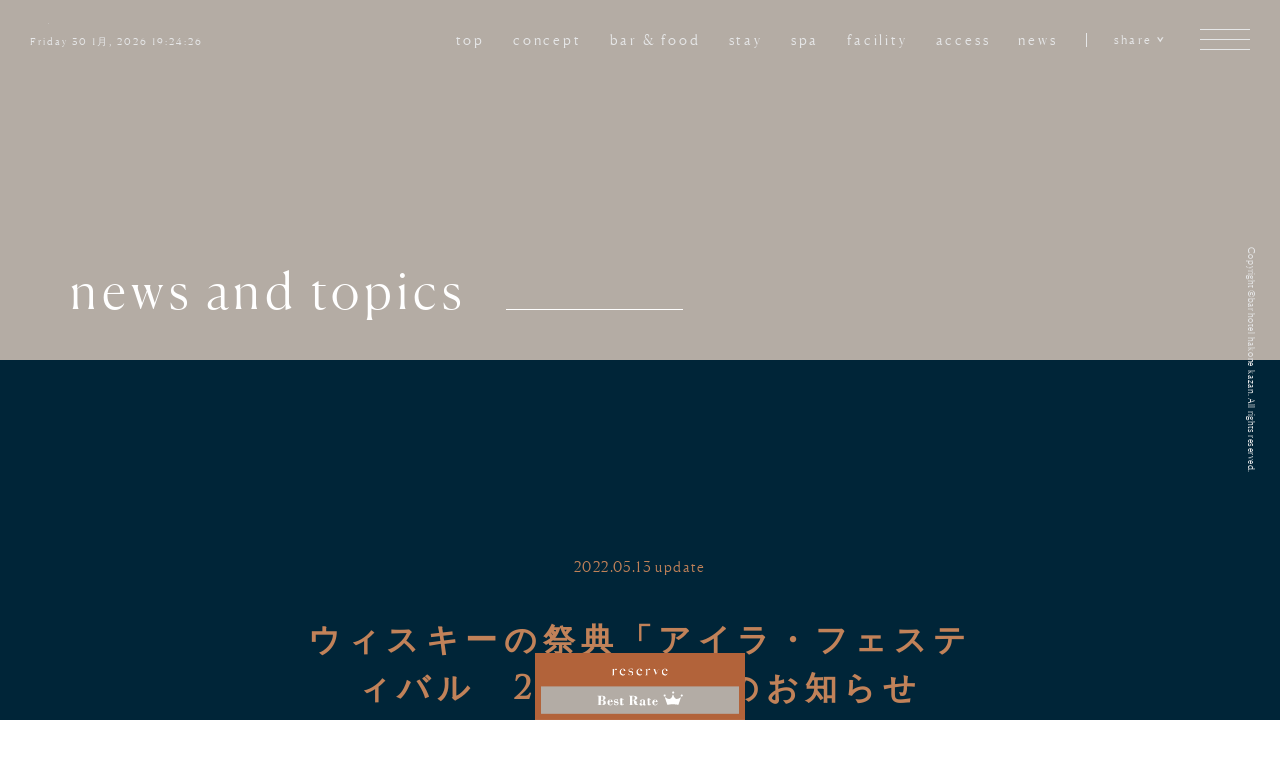

--- FILE ---
content_type: text/html; charset=UTF-8
request_url: https://www.barhotel.com/news/897
body_size: 6829
content:
<!DOCTYPE html><html lang="ja"
 itemscope 
 itemtype="http://schema.org/Article" 
 prefix="og: http://ogp.me/ns#" ><head prefix="og:http://ogp.me/ns# fb:http://ogp.me/ns/fb# website:http://ogp.me/ns/website#">  <script async src="https://www.googletagmanager.com/gtag/js?id=G-GZ2DT5SJ1E"></script> <script>window.dataLayer = window.dataLayer || [];
  function gtag(){dataLayer.push(arguments);}
  gtag('js', new Date());

  gtag('config', 'G-GZ2DT5SJ1E');</script> 
 <script async src="https://www.googletagmanager.com/gtag/js?id=UA-119755525-1"></script> <script>window.dataLayer = window.dataLayer || [];
	function gtag(){dataLayer.push(arguments);}
	gtag('js', new Date());

	gtag('config', 'UA-119755525-1');</script>  <script async src="https://www.googletagmanager.com/gtag/js?id=G-PM1GSW7BP2"></script> <script>window.dataLayer = window.dataLayer || [];
  function gtag(){dataLayer.push(arguments);}
  gtag('js', new Date());

  gtag('config', 'G-PM1GSW7BP2');</script> <meta charset="UTF-8"><meta http-equiv="X-UA-Compatible" content="IE=edge, chrome=1"><meta name="viewport" content="width=device-width, initial-scale=1"><link rel="stylesheet" href="https://www.barhotel.com/wps/wp-content/themes/barhotel/assets/css/common.css?d=181113" media="all"><link rel="stylesheet" href="https://www.barhotel.com/wps/wp-content/themes/barhotel/assets/css/news.css" media="all"><link rel="apple-touch-icon" sizes="180x180" href="https://www.barhotel.com/wps/wp-content/themes/barhotel/assets/img/favicon/apple-touch-icon.png"><link rel="icon" type="image/png" sizes="32x32" href="https://www.barhotel.com/wps/wp-content/themes/barhotel/assets/img/favicon/favicon-32x32.png"><link rel="icon" type="image/png" sizes="16x16" href="https://www.barhotel.com/wps/wp-content/themes/barhotel/assets/img/favicon/favicon-16x16.png"><link rel="manifest" href="https://www.barhotel.com/wps/wp-content/themes/barhotel/assets/img/favicon/site.webmanifest"><link rel="mask-icon" href="https://www.barhotel.com/wps/wp-content/themes/barhotel/assets/img/favicon/safari-pinned-tab.svg" color="#002538"><meta name="msapplication-TileColor" content="#002538"><meta name="theme-color" content="#ffffff"><title>ウィスキーの祭典「アイラ・フェスティバル　2022」開催のお知らせ | news and topics | bar hotel箱根香山【公式】</title><link rel="canonical" href="https://www.barhotel.com/news/897" /><link rel='https://api.w.org/' href='https://www.barhotel.com/wp-json/' /><link rel="EditURI" type="application/rsd+xml" title="RSD" href="https://www.barhotel.com/wps/xmlrpc.php?rsd" /><link rel="wlwmanifest" type="application/wlwmanifest+xml" href="https://www.barhotel.com/wps/wp-includes/wlwmanifest.xml" /><link rel='prev' title='bar hotel箱根香山　バーホテリエのユニフォームを一新' href='https://www.barhotel.com/news/887' /><link rel='next' title='スペシャルカクテル総選挙開催のお知らせ' href='https://www.barhotel.com/news/911' /><meta name="generator" content="WordPress 4.9.26" /><link rel='shortlink' href='https://www.barhotel.com/?p=897' /><link rel="alternate" type="application/json+oembed" href="https://www.barhotel.com/wp-json/oembed/1.0/embed?url=https%3A%2F%2Fwww.barhotel.com%2Fnews%2F897" /><link rel="alternate" type="text/xml+oembed" href="https://www.barhotel.com/wp-json/oembed/1.0/embed?url=https%3A%2F%2Fwww.barhotel.com%2Fnews%2F897&#038;format=xml" /><link rel="stylesheet" type="text/css" href="https://www.barhotel.com/wps/wp-content/themes/barhotel/assets/css/cookieconsent.css" /> <script charset="UTF-8" async src="https://app.meo-dash.com/structure_data/gmb/43319/schema.js" type="text/javascript"></script> </head><body class="news-template-default single single-news postid-897"><div class="st-container"><header class="st-hdr" id="js-hdr"><div class="hdr-bar m-row m-row--jc--spacebetween m-row--ai--center"><div class="box" id="js-box"><div class="inner"><div class="siteID-mt"><a href="https://www.barhotel.com/"><img src="https://www.barhotel.com/wps/wp-content/themes/barhotel/assets/img/img_siteID-mt.png" alt="bar hotel hakone kazan"></a></div><p class="clock" id="js-clock">Monday 26 Feb, 2018 19:45:00</p></div></div><nav class="g-nav m-row m-row--ai--center"><ul class="m-row"><li><a href="https://www.barhotel.com/">top</a></li><li><a href="https://www.barhotel.com/concept/">concept</a></li><li><a href="https://www.barhotel.com/the-bar/">bar & food</a></li><li><a href="https://www.barhotel.com/stay/">stay</a></li><li><a href="https://www.barhotel.com/spa/">spa</a></li><li><a href="https://www.barhotel.com/facility/">facility</a></li><li><a href="https://www.barhotel.com/access/">access</a></li><li><a href="https://www.barhotel.com/news/">news</a></li></ul><div class="share" id="js-share"><p>share<span class="icon-arrow-s"></span></p><ul><li><a href="http://www.facebook.com/share.php?u=https://www.barhotel.com/" target="_blank">Facebook</a></li><li><a href="http://twitter.com/share?url=https://www.barhotel.com/&text=%e3%80%90%e3%83%90%e3%83%bc%e3%83%9b%e3%83%86%e3%83%ab%e7%ae%b1%e6%a0%b9%e9%a6%99%e5%b1%b1%28%e3%82%ab%e3%82%b6%e3%83%b3%29%e3%80%91%e3%80%8cbar%e3%81%ab%e6%b3%8a%e3%81%be%e3%82%8b%e3%80%8d%e3%81%8c%e3%82%b3%e3%83%b3%e3%82%bb%e3%83%97%e3%83%88%e3%81%aebar%20hotel%e3%80%82%e7%ae%b1%e6%a0%b9%e5%b0%8f%e6%b6%8c%e5%9c%92%e3%81%ae%e6%a3%ae%e3%81%ae%e4%b8%ad%e3%81%ab%e3%81%b2%e3%81%a3%e3%81%9d%e3%82%8a%e3%81%a8%e4%bd%87%e3%82%80%e7%ae%b1%e6%a0%b9%e9%a6%99%e5%b1%b1%e3%80%82%e3%81%9d%e3%81%93%e3%81%a7%e5%91%b3%e3%82%8f%e3%81%86%e6%a5%b5%e4%b8%8a%e3%81%ae%e3%83%90%e3%83%bc%e3%82%bf%e3%82%a4%e3%83%a0%e3%80%82%e5%9b%9b%e5%ad%a3%e6%8a%98%e3%80%85%e3%81%ae%e6%99%af%e8%89%b2%e3%81%8c%e3%81%a9%e3%81%93%e3%81%be%e3%81%a7%e3%82%82%e5%ba%83%e3%81%8c%e3%82%8b%e3%83%91%e3%83%8e%e3%83%a9%e3%83%9e%e3%83%93%e3%83%a5%e3%83%bc%e3%81%ae%e3%82%ab%e3%82%a6%e3%83%b3%e3%82%bf%e3%83%bc%e3%81%ab%e3%81%a6%e3%80%81%e5%a4%a7%e5%88%87%e3%81%aa%e4%ba%ba%e3%81%a8%e8%b4%85%e6%b2%a2%e3%81%aa%e3%81%b2%e3%81%a8%e3%81%a8%e3%81%8d%e3%82%92%e3%81%8a%e9%81%8e%e3%81%94%e3%81%97%e3%81%8f%e3%81%a0%e3%81%95%e3%81%84%e3%80%82" target="_blank">Twitter</a></li><li><a href="https://plus.google.com/share?url=https://www.barhotel.com/" target="_blank">google +</a></li></ul></div></nav></div><div class="cp-hdr"><h1 class="site-title">news <br class="is-vsb-sp">and topics</h1></div></header><main class="st-contents"><article class="entry-body"><header class="entry-body__hdr"><p class="published"><time class="published" datetime="2022-05-13">2022.05.13</time> update</p><h2 class="title">ウィスキーの祭典「アイラ・フェスティバル　2022」開催のお知らせ</h2></header><div class="entry-body__content"><p>「ウイスキーの聖地」として多くのウイスキーマニアを魅了する島「アイラ島」。スコットランドの西部に位置し、小さい島ながら個性豊かなウイスキーを作り出す蒸留所が数多く存在しています。この島で毎年5月末から6月初旬に行われるウイスキーと音楽の祭典「アイラ・フェスティバル」。<br /> 世界中から多くの人を集めるウイスキーの祭典を、bar hotel箱根香山でも開催いたします！</p><p>期間：5月27日（金）～6月4日（土）<br /> 場所：1階 the bar<br /> 時間：18：00～26；00　（25：30L.O)</p><p>アードベッグの限定ボトルをスペシャルプライスでご利用いただける他、アイラ島のウイスキーを使用した個性あるオリジナルカクテル5種をご提供します。</p> <img class="aligncenter wp-image-904" src="https://www.barhotel.com/wps/wp-content/uploads/2022/05/DSC_0592-1024x683.jpg" alt="" width="600" height="400" /><p style="text-align: center;">Laphroaig×Chocolate Martini<br /> ラフロイグトリュフチョコレートマティーニ</p> <img class="aligncenter wp-image-903" src="https://www.barhotel.com/wps/wp-content/uploads/2022/05/DSC_0581-1024x683.jpg" alt="" width="600" height="400" /><p style="text-align: center;">Caol Ila×Salt×Caramel<br /> カリラサリンキャラメル</p> <img class="aligncenter wp-image-902" src="https://www.barhotel.com/wps/wp-content/uploads/2022/05/DSC_0579-1024x683.jpg" alt="" width="600" height="400" /><p style="text-align: center;">Lagavulin×Mint×SilentThird<br /> ラガヴーリンミントサイレントサード</p> <img class="aligncenter wp-image-901" src="https://www.barhotel.com/wps/wp-content/uploads/2022/05/DSC_0577-1024x683.jpg" alt="" width="600" height="400" /><p style="text-align: center;">Ardbeg×Chili×MamieTaylor<br /> アードベッグチリマミーテイラー</p> <img class="aligncenter wp-image-899" src="https://www.barhotel.com/wps/wp-content/uploads/2022/05/DSC_0570-1024x683.jpg" alt="" width="600" height="400" /><p style="text-align: center;">Bowmore×Honey×PassionFruit×FizzStyle<br /> ボウモアハニーパッションパインフィズ</p><p>コロナ渦で海外に行くことが現在も厳しい今。<br /> 世界中のウイスキーマニアを魅了するアイラ島のウイスキーを是非bar hotel箱根香山でご堪能ください。</p><p><a href="https://asp.hotel-story.ne.jp/ver3d/planlist.asp?hcod1=84510&#038;hcod2=001&#038;hidmode=select&#038;mode=seek&#038;hidSELECTARRYMD=2022/5/27&#038;hidSELECTHAKSU=1&#038;room=0&#038;hidSELECTadult=2&#038;hidSELECTchilda=0&#038;hidSELECTchildb=0&#038;hidSELECTchildc=0&#038;hidSELECTchildd=0&#038;hidSELECTminPrice=0&#038;hidSELECTmaxPrice=9999999&#038;Dispunit=&#038;chkymd=0&#038;chkpsn=0" rel="noopener" target="_blank">ご予約はこちらから</a></p><p>※ご宿泊者様のみ対象でございます。<br /> ※全てのプラン、お部屋タイプが対象でございます。<br /> ※カクテルは、インクルードでご利用いただけます。</p></div><footer class="entry-body__ftr"><p class="view-all"><a href="https://www.barhotel.com/news/"><span class="icon-sq"></span>view all</a></p></footer></article></main><footer class="st-ftr"><div class="pagetop" id="js-pagetop"><a href="#"><span class="m-line-arrow m-line-arrow--r"></span>pagetop</a></div><div class="m-row"><div class="ftr__siteID"><div class="siteID"><a href="https://www.barhotel.com/"><img src="https://www.barhotel.com/wps/wp-content/themes/barhotel/assets/img/img_siteID-m.svg" alt=""></a></div></div><div class="ftr__txt"><section class="info"><h2 class="name"><span class="ja">bar hotel 箱根香山</span><span class="en">bar hotel hakone kazan</span></h2> <address class="info__contents m-row"><div class="address"><p class="ja"><span class="zip">〒250-0406 </span>神奈川県足柄下郡箱根町小涌谷507-4</p><p class="en">507-4 kowakudani hakone-machi <br>ashigarashimogun kanagawa 250-0406</p><div class="access m-btn"><a href="https://www.barhotel.com/access/">access<span class="m-line-arrow m-line-arrow--r"></span></a></div></div><div class="contact"><dl class="m-row"><dt>telephone</dt><dd><a href="tel:0460-82-0111">0460.82.0111</a></dd></dl><dl class="m-row"><dt>fax</dt><dd>0460.83.9222</dd></dl><dl class="m-row"><dt>mail</dt><dd><a href="&#109;&#97;&#105;&#108;&#116;&#111;&#58;&#105;&#110;&#102;&#111;&#64;&#98;&#97;&#114;&#104;&#111;&#116;&#101;&#108;&#46;&#99;&#111;&#109;">&#105;&#110;&#102;&#111;&#64;&#98;&#97;&#114;&#104;&#111;&#116;&#101;&#108;&#46;&#99;&#111;&#109;</a></dd></dl></div> </address><nav class="navigation"><ul class="m-row m-row--fw--wrap"><li class="navigation__unit"> <a href="https://www.barhotel.com/">top</a></li><li class="navigation__unit"> <a href="https://www.barhotel.com/concept/">concept</a></li><li class="navigation__unit"> <a href="https://www.barhotel.com/the-bar/">bar & food</a><ul><li><a href="https://www.barhotel.com/the-bar/bar-interior/">bar interior</a></li><li><a href="https://www.barhotel.com/the-bar/private-spa-bar/">private spa &amp; bar</a></li></ul></li><li class="navigation__unit"> <a href="https://www.barhotel.com/stay/">stay</a><ul><li><a href="https://www.barhotel.com/stay/presidential-suite/">presidential suite</a></li><li><a href="https://www.barhotel.com/stay/suite/">luxury</a></li><li><a href="https://www.barhotel.com/stay/superior/">superior</a></li><li><a href="https://www.barhotel.com/stay/standard/">standard</a></li><li><a href="https://www.barhotel.com/stay/studio/">studio</a></li></ul></li><li class="navigation__unit"> <a href="https://www.barhotel.com/spa/">spa</a></li><li class="navigation__unit"> <a href="https://www.barhotel.com/facility/">facility</a><ul><li><a href="https://www.barhotel.com/facility/lounge/">lounge</a></li><li><a href="https://www.barhotel.com/facility/art-and-design/">art and design</a></li></ul></li></ul></nav><nav class="other"><ul class="m-row"><li><a href="https://www.barhotel.com/access/">access</a></li><li><a href="https://www.barhotel.com/news/">news</a></li><li><a href="https://www.barhotel.com/qa/">Q&amp;A</a></li><li><a href="https://www.barhotel.com/privacy/">privacy policy</a></li><li><a href="&#109;&#97;&#105;&#108;&#116;&#111;&#58;&#105;&#110;&#102;&#111;&#64;&#98;&#97;&#114;&#104;&#111;&#116;&#101;&#108;&#46;&#99;&#111;&#109;">contact</a></li><li><a href="https://job-gear.net/shimadahouse/" class="external" target="_blank">recruit</a></li><li><a href="https://shimadahouse.co.jp/" class="external" target="_blank">company</a></li></ul></nav></section></div></div><div class="bestrate-bnr reservation"><a href="#"><picture><source srcset="https://www.barhotel.com/wps/wp-content/themes/barhotel/assets/img/svg/reservation_sp.svg" media="(max-width: 767px)"><img class="resize" src="https://www.barhotel.com/wps/wp-content/themes/barhotel/assets/img/svg/reservation_pc.svg" alt="reserve [Best Rate]"></picture></a></div><p class="copyright"><small>Copyright &copy;bar hotel hakone kazan. All rights reserved.</small></p></footer><div class="otherhotel-link"><div class="link_wrap"><p>Our hotels</p><div><div><a href="https://hr-roppongi.jp" target="_blank"><img src="https://www.barhotel.com/wps/wp-content/themes/barhotel/assets/img/footer/link-roppongi.svg"  class="hr" alt="HOTEL & RESIDENCE ROPPONGI"></a></div><div><img src="https://www.barhotel.com/wps/wp-content/themes/barhotel/assets/img/footer/link-barhotel.svg" class="bar" alt="bar hotel"></div><div><a href="https://www.umino-hotel.com/" target="_blank"><img src="https://www.barhotel.com/wps/wp-content/themes/barhotel/assets/img/footer/link-uminohotel.svg" class="umi" alt="うみのホテル"></a></div><div><a href="https://hakone-tsutaya.com/" target="_blank"><img src="https://www.barhotel.com/wps/wp-content/themes/barhotel/assets/img/footer/link-tsutaya.svg" class="tsutaya" alt="つたや旅館"></a></div><div><a href="https://www.retro-na-hotel.com/" target="_blank"><img src="https://www.barhotel.com/wps/wp-content/themes/barhotel/assets/img/footer/link-retronahotel.svg" class="retro" alt="レトロなホテル"></a></div><div><a href="http://www.cucule.jp/" target="_blank"><img src="https://www.barhotel.com/wps/wp-content/themes/barhotel/assets/img/footer/link-cucule.svg" class="cucule" alt="cucule"></a></div><div><a href="https://sake-barhotel.com/" target="_blank"><img src="https://www.barhotel.com/wps/wp-content/themes/barhotel/assets/img/footer/sake_asakusa.svg" class="sake-asakusa" alt="sake-asakusa"></a></div><div><a href="https://sake-kurahotel.com/" target="_blank"><img src="https://www.barhotel.com/wps/wp-content/themes/barhotel/assets/img/footer/sake_kawasaki.svg" class="sake-kawasaki" alt="sake-kawasaki"></a></div><div><a href="https://www.karuizawa-primavera.jp/" target="_blank"><img src="https://www.barhotel.com/wps/wp-content/themes/barhotel/assets/img/footer/logo-primavera.svg" class="sake-kawasaki" alt="sake-kawasaki"></a></div></div></div><div class="press">Produced by&nbsp;&nbsp;<a href="https://shimadahouse.co.jp/" target="_blank"><img src="https://www.barhotel.com/wps/wp-content/themes/barhotel/assets/img/footer/logo_simada_white.svg"  class="hr img" alt="SIMADA"></a></div></div></div> <button class="trigger" id="js-trigger"><span></span><span></span><span></span></button><nav class="overlay-navigation"><div class="overlay-navigation__inner m-row"><div class="overlay-navigation__block"><ul class="sitemap m-row m-row--fw--wrap"><li class="sitemap__unit"> <a href="https://www.barhotel.com/" class="js-lower">top<span class="icon"></span></a><ul><li><a href="https://www.barhotel.com/">top</a></li><li><a href="https://www.barhotel.com/news/">news and topics</a></li></ul></li><li class="sitemap__unit"> <a href="https://www.barhotel.com/concept/">concept<span class="icon-arrow-s"></span></a></li><li class="sitemap__unit"> <a href="https://www.barhotel.com/the-bar/" class="js-lower">bar & food<span class="icon"></span></a><ul><li><a href="https://www.barhotel.com/the-bar/">bar & food</a></li><li><a href="https://www.barhotel.com/the-bar/bar-interior/">bar interior</a></li><li><a href="https://www.barhotel.com/the-bar/private-spa-bar/">private spa &amp; bar</a></li></ul></li></ul><ul class="sitemap m-row m-row--fw--wrap"><li class="sitemap__unit"> <a href="https://www.barhotel.com/stay/" class="js-lower">stay<span class="icon"></span></a><ul><li><a href="https://www.barhotel.com/stay/">stay</a></li><li><a href="https://www.barhotel.com/stay/presidential-suite/">presidential suite</a></li><li><a href="https://www.barhotel.com/stay/suite/">luxury</a></li><li><a href="https://www.barhotel.com/stay/superior/">superior</a></li><li><a href="https://www.barhotel.com/stay/standard/">standard</a></li><li><a href="https://www.barhotel.com/stay/studio/">studio</a></li></ul></li><li class="sitemap__unit"> <a href="https://www.barhotel.com/spa/">spa<span class="icon-arrow-s"></span></a></li><li class="sitemap__unit"> <a href="https://www.barhotel.com/facility/" class="js-lower">facility<span class="icon"></span></a><ul><li><a href="https://www.barhotel.com/facility/">facility</a></li><li><a href="https://www.barhotel.com/facility/lounge/">lounge</a></li><li><a href="https://www.barhotel.com/facility/art-and-design/">art and design</a></li></ul></li></ul><div class="m-row m-row--ai--center"><ul class="other m-row"><li class="other__unit"><a href="https://www.barhotel.com/access/">access</a></li><li class="other__unit"><a href="&#109;&#97;&#105;&#108;&#116;&#111;&#58;&#105;&#110;&#102;&#111;&#64;&#98;&#97;&#114;&#104;&#111;&#116;&#101;&#108;&#46;&#99;&#111;&#109;">contact</a></li><li class="other__unit"><a href="https://www.barhotel.com/qa/">Q&amp;A</a></li></ul><ul class="utility m-row"><li class="utility__unit"><a href="https://www.barhotel.com/privacy/">privacy policy</a></li><li class="utility__unit"><a href="https://job-gear.net/shimadahouse/" class="external">recruit</a></li><li class="utility__unit"><a href="https://sh-holdings.net/jobfind-pc/area/Kanto/Kanagawa/14382?employmentform=08&freeword=%E7%AE%B1%E6%A0%B9%E9%A6%99%E5%B1%B1">part time job</a></li></ul></div></div><div class="sns"><h2 class="overlay-navigation__siteID"><img src="https://www.barhotel.com/wps/wp-content/themes/barhotel/assets/img/img_siteID-m.svg" alt=""></h2></div></div></nav><div class="reservation-container"><div class="reservation__block"><div class="btn-close"><span>close</span></div> <a style="letter-spacing: 0.075em;background-color: #ab6333;" class="rev-english" href="http://redirect.fastbooking.com/DIRECTORY/dispoprice.phtml?showBestPriceFirst=1&showPromotions=3&Hotelnames=ASIAJPHTLBarHotelHak&locale=en_GB" target="_blank"><span class="mv">Multilingual reservation page</span><br>Click here for reservations in languages other than Japanese.</a><div class="reservation__inner m-row"><div class="calendar"><div class="calendar__inner"><div class="calendar-prev calendar-btn" id="js-cldr-prev"><span class="m-line-arrow m-line-arrow--l"></span></div><div class="calendar-table" id="month-calendar"></div><div class="calendar-next calendar-btn" id="js-cldr-next"><span class="m-line-arrow m-line-arrow--r"></span></div></div><div class="btn-close-calendar"><span>close</span></div></div><div class="date"><dl><dt class="date__ttl">日付</dt><dd class="date__set"><dl class="date__set__unit m-row m-row--ai--center"><dt><span class="icon-schedule"></span>到着</dt><dd class="js-arrival">---- / -- / --</dd></dl><dl class="date__set__unit m-row m-row--ai--center"><dt><span class="icon-schedule"></span>出発</dt><dd class="js-departure">---- / -- / --</dd></dl></dd></dl></div><div class="number"><dl><dt class="number__ttl">人数</dt><dd class="m-row m-row--ai--center m-row--jc--center"><div class="number__set" id="js-adults"><span>2</span> 名</div><div class="m-row"><div class="btn btn--plus js-btn-plus" data-type="adults"></div><div class="btn btn--minus js-btn-minus" data-type="adults"></div></div></dd></dl></div></div><div class="js-linkchange"><div class="reservation__inner" style="text-align:center;"> <input id="linkchange_btn" class="reservation-option_btn" type="checkbox" style="display: none;"><label for="linkchange_btn" style="display: none;">If you are using an English booking site, please check here. 英語版予約サイトをご利用の方はこちらへチェックを入れてください。</label> <input id="noidea_btn" class="reservation-option_btn" type="checkbox"><label for="noidea_btn">日付・人数が未定の場合はこちらへチェックを入れてください。</label></div></div></div><div class="btn-search js-search"><a href="#">検索</a></div></div> <script>/*
'use strict';
$(function() {
	$(document).ready(function() {
		if ($('html').hasClass("android")) {
			alert('has class "Android"!! ');
		}
		return false;
	})
})*/</script>  <script type="text/javascript" defer src="https://www.barhotel.com/wps/wp-content/cache/autoptimize/js/autoptimize_aff681cf9a09b1dcab0feb12f9ca8e78.js"></script></body></html>

--- FILE ---
content_type: text/css
request_url: https://www.barhotel.com/wps/wp-content/themes/barhotel/assets/css/common.css?d=181113
body_size: 23619
content:
@charset "UTF-8";
.cp-intro .intro__contents--jp .txt, .cp-intro .intro__contents--jp p {
  writing-mode: tb-rl;
  /*IE*/
  -o-writing-mode: vertical-rl;
  /*Opera*/
  -webkit-writing-mode: vertical-rl;
  /*Chrome, Safari*/
  -ms-writing-mode: tb-rl;
  writing-mode: vertical-rl;
  /*Firefox, Edge*/ }

.cp-intro .intro__contents--jp .txt {
  -webkit-text-orientation: upright;
  text-orientation: upright; }

/*! minireset.css v0.0.3 | MIT License | github.com/jgthms/minireset.css */
html,
body,
p,
ol,
ul,
li,
dl,
dt,
dd,
blockquote,
figure,
fieldset,
legend,
textarea,
pre,
iframe,
hr,
h1,
h2,
h3,
h4,
h5,
h6 {
  margin: 0;
  padding: 0; }

h1,
h2,
h3,
h4,
h5,
h6 {
  font-size: 100%;
  font-weight: normal; }

ul {
  list-style: none; }

button,
input,
select,
textarea {
  margin: 0; }

html {
  box-sizing: border-box; }

*, *:before, *:after {
  box-sizing: inherit; }

img,
embed,
iframe,
object,
audio,
video {
  height: auto;
  max-width: 100%; }

iframe {
  border: 0; }

table {
  border-collapse: collapse;
  border-spacing: 0; }

td,
th {
  padding: 0;
  text-align: left; }

/**
 * Swiper 4.2.2
 * Most modern mobile touch slider and framework with hardware accelerated transitions
 * http://www.idangero.us/swiper/
 *
 * Copyright 2014-2018 Vladimir Kharlampidi
 *
 * Released under the MIT License
 *
 * Released on: April 1, 2018
 */
.swiper-container {
  margin: 0 auto;
  position: relative;
  overflow: hidden;
  list-style: none;
  padding: 0;
  /* Fix of Webkit flickering */
  z-index: 1; }

.swiper-container-no-flexbox .swiper-slide {
  float: left; }

.swiper-container-vertical > .swiper-wrapper {
  -webkit-box-orient: vertical;
  -webkit-box-direction: normal;
  -webkit-flex-direction: column;
  -ms-flex-direction: column;
  flex-direction: column; }

.swiper-wrapper {
  position: relative;
  width: 100%;
  height: 100%;
  z-index: 1;
  display: -webkit-box;
  display: -webkit-flex;
  display: -ms-flexbox;
  display: flex;
  -webkit-transition-property: -webkit-transform;
  transition-property: -webkit-transform;
  -o-transition-property: transform;
  transition-property: transform;
  transition-property: transform, -webkit-transform;
  -webkit-box-sizing: content-box;
  box-sizing: content-box; }

.swiper-container-android .swiper-slide,
.swiper-wrapper {
  -webkit-transform: translate3d(0px, 0, 0);
  transform: translate3d(0px, 0, 0); }

.swiper-container-multirow > .swiper-wrapper {
  -webkit-flex-wrap: wrap;
  -ms-flex-wrap: wrap;
  flex-wrap: wrap; }

.swiper-container-free-mode > .swiper-wrapper {
  -webkit-transition-timing-function: ease-out;
  -o-transition-timing-function: ease-out;
  transition-timing-function: ease-out;
  margin: 0 auto; }

.swiper-slide {
  -webkit-flex-shrink: 0;
  -ms-flex-negative: 0;
  flex-shrink: 0;
  width: 100%;
  height: 100%;
  position: relative;
  -webkit-transition-property: -webkit-transform;
  transition-property: -webkit-transform;
  -o-transition-property: transform;
  transition-property: transform;
  transition-property: transform, -webkit-transform; }

.swiper-invisible-blank-slide {
  visibility: hidden; }

/* Auto Height */
.swiper-container-autoheight,
.swiper-container-autoheight .swiper-slide {
  height: auto; }

.swiper-container-autoheight .swiper-wrapper {
  -webkit-box-align: start;
  -webkit-align-items: flex-start;
  -ms-flex-align: start;
  align-items: flex-start;
  -webkit-transition-property: height, -webkit-transform;
  transition-property: height, -webkit-transform;
  -o-transition-property: transform, height;
  transition-property: transform, height;
  transition-property: transform, height, -webkit-transform; }

/* 3D Effects */
.swiper-container-3d {
  -webkit-perspective: 1200px;
  perspective: 1200px; }

.swiper-container-3d .swiper-wrapper,
.swiper-container-3d .swiper-slide,
.swiper-container-3d .swiper-slide-shadow-left,
.swiper-container-3d .swiper-slide-shadow-right,
.swiper-container-3d .swiper-slide-shadow-top,
.swiper-container-3d .swiper-slide-shadow-bottom,
.swiper-container-3d .swiper-cube-shadow {
  -webkit-transform-style: preserve-3d;
  transform-style: preserve-3d; }

.swiper-container-3d .swiper-slide-shadow-left,
.swiper-container-3d .swiper-slide-shadow-right,
.swiper-container-3d .swiper-slide-shadow-top,
.swiper-container-3d .swiper-slide-shadow-bottom {
  position: absolute;
  left: 0;
  top: 0;
  width: 100%;
  height: 100%;
  pointer-events: none;
  z-index: 10; }

.swiper-container-3d .swiper-slide-shadow-left {
  background-image: -webkit-gradient(linear, right top, left top, from(rgba(0, 0, 0, 0.5)), to(transparent));
  background-image: -webkit-linear-gradient(right, rgba(0, 0, 0, 0.5), transparent);
  background-image: -o-linear-gradient(right, rgba(0, 0, 0, 0.5), transparent);
  background-image: linear-gradient(to left, rgba(0, 0, 0, 0.5), transparent); }

.swiper-container-3d .swiper-slide-shadow-right {
  background-image: -webkit-gradient(linear, left top, right top, from(rgba(0, 0, 0, 0.5)), to(transparent));
  background-image: -webkit-linear-gradient(left, rgba(0, 0, 0, 0.5), transparent);
  background-image: -o-linear-gradient(left, rgba(0, 0, 0, 0.5), transparent);
  background-image: linear-gradient(to right, rgba(0, 0, 0, 0.5), transparent); }

.swiper-container-3d .swiper-slide-shadow-top {
  background-image: -webkit-gradient(linear, left bottom, left top, from(rgba(0, 0, 0, 0.5)), to(transparent));
  background-image: -webkit-linear-gradient(bottom, rgba(0, 0, 0, 0.5), transparent);
  background-image: -o-linear-gradient(bottom, rgba(0, 0, 0, 0.5), transparent);
  background-image: linear-gradient(to top, rgba(0, 0, 0, 0.5), transparent); }

.swiper-container-3d .swiper-slide-shadow-bottom {
  background-image: -webkit-gradient(linear, left top, left bottom, from(rgba(0, 0, 0, 0.5)), to(transparent));
  background-image: -webkit-linear-gradient(top, rgba(0, 0, 0, 0.5), transparent);
  background-image: -o-linear-gradient(top, rgba(0, 0, 0, 0.5), transparent);
  background-image: linear-gradient(to bottom, rgba(0, 0, 0, 0.5), transparent); }

/* IE10 Windows Phone 8 Fixes */
.swiper-container-wp8-horizontal,
.swiper-container-wp8-horizontal > .swiper-wrapper {
  -ms-touch-action: pan-y;
  touch-action: pan-y; }

.swiper-container-wp8-vertical,
.swiper-container-wp8-vertical > .swiper-wrapper {
  -ms-touch-action: pan-x;
  touch-action: pan-x; }

.swiper-button-prev,
.swiper-button-next {
  position: absolute;
  top: 50%;
  width: 27px;
  height: 44px;
  margin-top: -22px;
  z-index: 10;
  cursor: pointer;
  background-size: 27px 44px;
  background-position: center;
  background-repeat: no-repeat; }

.swiper-button-prev.swiper-button-disabled,
.swiper-button-next.swiper-button-disabled {
  opacity: 0.35;
  cursor: auto;
  pointer-events: none; }

.swiper-button-prev,
.swiper-container-rtl .swiper-button-next {
  background-image: url("data:image/svg+xml;charset=utf-8,%3Csvg%20xmlns%3D'http%3A%2F%2Fwww.w3.org%2F2000%2Fsvg'%20viewBox%3D'0%200%2027%2044'%3E%3Cpath%20d%3D'M0%2C22L22%2C0l2.1%2C2.1L4.2%2C22l19.9%2C19.9L22%2C44L0%2C22L0%2C22L0%2C22z'%20fill%3D'%23007aff'%2F%3E%3C%2Fsvg%3E");
  left: 10px;
  right: auto; }

.swiper-button-next,
.swiper-container-rtl .swiper-button-prev {
  background-image: url("data:image/svg+xml;charset=utf-8,%3Csvg%20xmlns%3D'http%3A%2F%2Fwww.w3.org%2F2000%2Fsvg'%20viewBox%3D'0%200%2027%2044'%3E%3Cpath%20d%3D'M27%2C22L27%2C22L5%2C44l-2.1-2.1L22.8%2C22L2.9%2C2.1L5%2C0L27%2C22L27%2C22z'%20fill%3D'%23007aff'%2F%3E%3C%2Fsvg%3E");
  right: 10px;
  left: auto; }

.swiper-button-prev.swiper-button-white,
.swiper-container-rtl .swiper-button-next.swiper-button-white {
  background-image: url("data:image/svg+xml;charset=utf-8,%3Csvg%20xmlns%3D'http%3A%2F%2Fwww.w3.org%2F2000%2Fsvg'%20viewBox%3D'0%200%2027%2044'%3E%3Cpath%20d%3D'M0%2C22L22%2C0l2.1%2C2.1L4.2%2C22l19.9%2C19.9L22%2C44L0%2C22L0%2C22L0%2C22z'%20fill%3D'%23ffffff'%2F%3E%3C%2Fsvg%3E"); }

.swiper-button-next.swiper-button-white,
.swiper-container-rtl .swiper-button-prev.swiper-button-white {
  background-image: url("data:image/svg+xml;charset=utf-8,%3Csvg%20xmlns%3D'http%3A%2F%2Fwww.w3.org%2F2000%2Fsvg'%20viewBox%3D'0%200%2027%2044'%3E%3Cpath%20d%3D'M27%2C22L27%2C22L5%2C44l-2.1-2.1L22.8%2C22L2.9%2C2.1L5%2C0L27%2C22L27%2C22z'%20fill%3D'%23ffffff'%2F%3E%3C%2Fsvg%3E"); }

.swiper-button-prev.swiper-button-black,
.swiper-container-rtl .swiper-button-next.swiper-button-black {
  background-image: url("data:image/svg+xml;charset=utf-8,%3Csvg%20xmlns%3D'http%3A%2F%2Fwww.w3.org%2F2000%2Fsvg'%20viewBox%3D'0%200%2027%2044'%3E%3Cpath%20d%3D'M0%2C22L22%2C0l2.1%2C2.1L4.2%2C22l19.9%2C19.9L22%2C44L0%2C22L0%2C22L0%2C22z'%20fill%3D'%23000000'%2F%3E%3C%2Fsvg%3E"); }

.swiper-button-next.swiper-button-black,
.swiper-container-rtl .swiper-button-prev.swiper-button-black {
  background-image: url("data:image/svg+xml;charset=utf-8,%3Csvg%20xmlns%3D'http%3A%2F%2Fwww.w3.org%2F2000%2Fsvg'%20viewBox%3D'0%200%2027%2044'%3E%3Cpath%20d%3D'M27%2C22L27%2C22L5%2C44l-2.1-2.1L22.8%2C22L2.9%2C2.1L5%2C0L27%2C22L27%2C22z'%20fill%3D'%23000000'%2F%3E%3C%2Fsvg%3E"); }

.swiper-button-lock {
  display: none; }

.swiper-pagination {
  position: absolute;
  text-align: center;
  -webkit-transition: 300ms opacity;
  -o-transition: 300ms opacity;
  transition: 300ms opacity;
  -webkit-transform: translate3d(0, 0, 0);
  transform: translate3d(0, 0, 0);
  z-index: 10; }

.swiper-pagination.swiper-pagination-hidden {
  opacity: 0; }

/* Common Styles */
.swiper-pagination-fraction,
.swiper-pagination-custom,
.swiper-container-horizontal > .swiper-pagination-bullets {
  bottom: 10px;
  left: 0;
  width: 100%; }

/* Bullets */
.swiper-pagination-bullets-dynamic {
  overflow: hidden;
  font-size: 0; }

.swiper-pagination-bullets-dynamic .swiper-pagination-bullet {
  -webkit-transform: scale(0.33);
  -ms-transform: scale(0.33);
  transform: scale(0.33);
  position: relative; }

.swiper-pagination-bullets-dynamic .swiper-pagination-bullet-active {
  -webkit-transform: scale(1);
  -ms-transform: scale(1);
  transform: scale(1); }

.swiper-pagination-bullets-dynamic .swiper-pagination-bullet-active-main {
  -webkit-transform: scale(1);
  -ms-transform: scale(1);
  transform: scale(1); }

.swiper-pagination-bullets-dynamic .swiper-pagination-bullet-active-prev {
  -webkit-transform: scale(0.66);
  -ms-transform: scale(0.66);
  transform: scale(0.66); }

.swiper-pagination-bullets-dynamic .swiper-pagination-bullet-active-prev-prev {
  -webkit-transform: scale(0.33);
  -ms-transform: scale(0.33);
  transform: scale(0.33); }

.swiper-pagination-bullets-dynamic .swiper-pagination-bullet-active-next {
  -webkit-transform: scale(0.66);
  -ms-transform: scale(0.66);
  transform: scale(0.66); }

.swiper-pagination-bullets-dynamic .swiper-pagination-bullet-active-next-next {
  -webkit-transform: scale(0.33);
  -ms-transform: scale(0.33);
  transform: scale(0.33); }

.swiper-pagination-bullet {
  width: 8px;
  height: 8px;
  display: inline-block;
  border-radius: 100%;
  background: #000;
  opacity: 0.2; }

button.swiper-pagination-bullet {
  border: none;
  margin: 0;
  padding: 0;
  -webkit-box-shadow: none;
  box-shadow: none;
  -webkit-appearance: none;
  -moz-appearance: none;
  appearance: none; }

.swiper-pagination-clickable .swiper-pagination-bullet {
  cursor: pointer; }

.swiper-pagination-bullet-active {
  opacity: 1;
  background: #007aff; }

.swiper-container-vertical > .swiper-pagination-bullets {
  right: 10px;
  top: 50%;
  -webkit-transform: translate3d(0px, -50%, 0);
  transform: translate3d(0px, -50%, 0); }

.swiper-container-vertical > .swiper-pagination-bullets .swiper-pagination-bullet {
  margin: 6px 0;
  display: block; }

.swiper-container-vertical > .swiper-pagination-bullets.swiper-pagination-bullets-dynamic {
  top: 50%;
  -webkit-transform: translateY(-50%);
  -ms-transform: translateY(-50%);
  transform: translateY(-50%);
  width: 8px; }

.swiper-container-vertical > .swiper-pagination-bullets.swiper-pagination-bullets-dynamic .swiper-pagination-bullet {
  display: inline-block;
  -webkit-transition: 200ms top, 200ms -webkit-transform;
  transition: 200ms top, 200ms -webkit-transform;
  -o-transition: 200ms transform, 200ms top;
  transition: 200ms transform, 200ms top;
  transition: 200ms transform, 200ms top, 200ms -webkit-transform; }

.swiper-container-horizontal > .swiper-pagination-bullets .swiper-pagination-bullet {
  margin: 0 4px; }

.swiper-container-horizontal > .swiper-pagination-bullets.swiper-pagination-bullets-dynamic {
  left: 50%;
  -webkit-transform: translateX(-50%);
  -ms-transform: translateX(-50%);
  transform: translateX(-50%);
  white-space: nowrap; }

.swiper-container-horizontal > .swiper-pagination-bullets.swiper-pagination-bullets-dynamic .swiper-pagination-bullet {
  -webkit-transition: 200ms left, 200ms -webkit-transform;
  transition: 200ms left, 200ms -webkit-transform;
  -o-transition: 200ms transform, 200ms left;
  transition: 200ms transform, 200ms left;
  transition: 200ms transform, 200ms left, 200ms -webkit-transform; }

.swiper-container-horizontal.swiper-container-rtl > .swiper-pagination-bullets-dynamic .swiper-pagination-bullet {
  -webkit-transition: 200ms right, 200ms -webkit-transform;
  transition: 200ms right, 200ms -webkit-transform;
  -o-transition: 200ms transform, 200ms right;
  transition: 200ms transform, 200ms right;
  transition: 200ms transform, 200ms right, 200ms -webkit-transform; }

/* Progress */
.swiper-pagination-progressbar {
  background: rgba(0, 0, 0, 0.25);
  position: absolute; }

.swiper-pagination-progressbar .swiper-pagination-progressbar-fill {
  background: #007aff;
  position: absolute;
  left: 0;
  top: 0;
  width: 100%;
  height: 100%;
  -webkit-transform: scale(0);
  -ms-transform: scale(0);
  transform: scale(0);
  -webkit-transform-origin: left top;
  -ms-transform-origin: left top;
  transform-origin: left top; }

.swiper-container-rtl .swiper-pagination-progressbar .swiper-pagination-progressbar-fill {
  -webkit-transform-origin: right top;
  -ms-transform-origin: right top;
  transform-origin: right top; }

.swiper-container-horizontal > .swiper-pagination-progressbar,
.swiper-container-vertical > .swiper-pagination-progressbar.swiper-pagination-progressbar-opposite {
  width: 100%;
  height: 4px;
  left: 0;
  top: 0; }

.swiper-container-vertical > .swiper-pagination-progressbar,
.swiper-container-horizontal > .swiper-pagination-progressbar.swiper-pagination-progressbar-opposite {
  width: 4px;
  height: 100%;
  left: 0;
  top: 0; }

.swiper-pagination-white .swiper-pagination-bullet-active {
  background: #ffffff; }

.swiper-pagination-progressbar.swiper-pagination-white {
  background: rgba(255, 255, 255, 0.25); }

.swiper-pagination-progressbar.swiper-pagination-white .swiper-pagination-progressbar-fill {
  background: #ffffff; }

.swiper-pagination-black .swiper-pagination-bullet-active {
  background: #000000; }

.swiper-pagination-progressbar.swiper-pagination-black {
  background: rgba(0, 0, 0, 0.25); }

.swiper-pagination-progressbar.swiper-pagination-black .swiper-pagination-progressbar-fill {
  background: #000000; }

.swiper-pagination-lock {
  display: none; }

/* Scrollbar */
.swiper-scrollbar {
  border-radius: 10px;
  position: relative;
  -ms-touch-action: none;
  background: rgba(0, 0, 0, 0.1); }

.swiper-container-horizontal > .swiper-scrollbar {
  position: absolute;
  left: 1%;
  bottom: 3px;
  z-index: 50;
  height: 5px;
  width: 98%; }

.swiper-container-vertical > .swiper-scrollbar {
  position: absolute;
  right: 3px;
  top: 1%;
  z-index: 50;
  width: 5px;
  height: 98%; }

.swiper-scrollbar-drag {
  height: 100%;
  width: 100%;
  position: relative;
  background: rgba(0, 0, 0, 0.5);
  border-radius: 10px;
  left: 0;
  top: 0; }

.swiper-scrollbar-cursor-drag {
  cursor: move; }

.swiper-scrollbar-lock {
  display: none; }

.swiper-zoom-container {
  width: 100%;
  height: 100%;
  display: -webkit-box;
  display: -webkit-flex;
  display: -ms-flexbox;
  display: flex;
  -webkit-box-pack: center;
  -webkit-justify-content: center;
  -ms-flex-pack: center;
  justify-content: center;
  -webkit-box-align: center;
  -webkit-align-items: center;
  -ms-flex-align: center;
  align-items: center;
  text-align: center; }

.swiper-zoom-container > img,
.swiper-zoom-container > svg,
.swiper-zoom-container > canvas {
  max-width: 100%;
  max-height: 100%;
  -o-object-fit: contain;
  object-fit: contain; }

.swiper-slide-zoomed {
  cursor: move; }

/* Preloader */
.swiper-lazy-preloader {
  width: 42px;
  height: 42px;
  position: absolute;
  left: 50%;
  top: 50%;
  margin-left: -21px;
  margin-top: -21px;
  z-index: 10;
  -webkit-transform-origin: 50%;
  -ms-transform-origin: 50%;
  transform-origin: 50%;
  -webkit-animation: swiper-preloader-spin 1s steps(12, end) infinite;
  animation: swiper-preloader-spin 1s steps(12, end) infinite; }

.swiper-lazy-preloader:after {
  display: block;
  content: '';
  width: 100%;
  height: 100%;
  background-image: url("data:image/svg+xml;charset=utf-8,%3Csvg%20viewBox%3D'0%200%20120%20120'%20xmlns%3D'http%3A%2F%2Fwww.w3.org%2F2000%2Fsvg'%20xmlns%3Axlink%3D'http%3A%2F%2Fwww.w3.org%2F1999%2Fxlink'%3E%3Cdefs%3E%3Cline%20id%3D'l'%20x1%3D'60'%20x2%3D'60'%20y1%3D'7'%20y2%3D'27'%20stroke%3D'%236c6c6c'%20stroke-width%3D'11'%20stroke-linecap%3D'round'%2F%3E%3C%2Fdefs%3E%3Cg%3E%3Cuse%20xlink%3Ahref%3D'%23l'%20opacity%3D'.27'%2F%3E%3Cuse%20xlink%3Ahref%3D'%23l'%20opacity%3D'.27'%20transform%3D'rotate(30%2060%2C60)'%2F%3E%3Cuse%20xlink%3Ahref%3D'%23l'%20opacity%3D'.27'%20transform%3D'rotate(60%2060%2C60)'%2F%3E%3Cuse%20xlink%3Ahref%3D'%23l'%20opacity%3D'.27'%20transform%3D'rotate(90%2060%2C60)'%2F%3E%3Cuse%20xlink%3Ahref%3D'%23l'%20opacity%3D'.27'%20transform%3D'rotate(120%2060%2C60)'%2F%3E%3Cuse%20xlink%3Ahref%3D'%23l'%20opacity%3D'.27'%20transform%3D'rotate(150%2060%2C60)'%2F%3E%3Cuse%20xlink%3Ahref%3D'%23l'%20opacity%3D'.37'%20transform%3D'rotate(180%2060%2C60)'%2F%3E%3Cuse%20xlink%3Ahref%3D'%23l'%20opacity%3D'.46'%20transform%3D'rotate(210%2060%2C60)'%2F%3E%3Cuse%20xlink%3Ahref%3D'%23l'%20opacity%3D'.56'%20transform%3D'rotate(240%2060%2C60)'%2F%3E%3Cuse%20xlink%3Ahref%3D'%23l'%20opacity%3D'.66'%20transform%3D'rotate(270%2060%2C60)'%2F%3E%3Cuse%20xlink%3Ahref%3D'%23l'%20opacity%3D'.75'%20transform%3D'rotate(300%2060%2C60)'%2F%3E%3Cuse%20xlink%3Ahref%3D'%23l'%20opacity%3D'.85'%20transform%3D'rotate(330%2060%2C60)'%2F%3E%3C%2Fg%3E%3C%2Fsvg%3E");
  background-position: 50%;
  background-size: 100%;
  background-repeat: no-repeat; }

.swiper-lazy-preloader-white:after {
  background-image: url("data:image/svg+xml;charset=utf-8,%3Csvg%20viewBox%3D'0%200%20120%20120'%20xmlns%3D'http%3A%2F%2Fwww.w3.org%2F2000%2Fsvg'%20xmlns%3Axlink%3D'http%3A%2F%2Fwww.w3.org%2F1999%2Fxlink'%3E%3Cdefs%3E%3Cline%20id%3D'l'%20x1%3D'60'%20x2%3D'60'%20y1%3D'7'%20y2%3D'27'%20stroke%3D'%23fff'%20stroke-width%3D'11'%20stroke-linecap%3D'round'%2F%3E%3C%2Fdefs%3E%3Cg%3E%3Cuse%20xlink%3Ahref%3D'%23l'%20opacity%3D'.27'%2F%3E%3Cuse%20xlink%3Ahref%3D'%23l'%20opacity%3D'.27'%20transform%3D'rotate(30%2060%2C60)'%2F%3E%3Cuse%20xlink%3Ahref%3D'%23l'%20opacity%3D'.27'%20transform%3D'rotate(60%2060%2C60)'%2F%3E%3Cuse%20xlink%3Ahref%3D'%23l'%20opacity%3D'.27'%20transform%3D'rotate(90%2060%2C60)'%2F%3E%3Cuse%20xlink%3Ahref%3D'%23l'%20opacity%3D'.27'%20transform%3D'rotate(120%2060%2C60)'%2F%3E%3Cuse%20xlink%3Ahref%3D'%23l'%20opacity%3D'.27'%20transform%3D'rotate(150%2060%2C60)'%2F%3E%3Cuse%20xlink%3Ahref%3D'%23l'%20opacity%3D'.37'%20transform%3D'rotate(180%2060%2C60)'%2F%3E%3Cuse%20xlink%3Ahref%3D'%23l'%20opacity%3D'.46'%20transform%3D'rotate(210%2060%2C60)'%2F%3E%3Cuse%20xlink%3Ahref%3D'%23l'%20opacity%3D'.56'%20transform%3D'rotate(240%2060%2C60)'%2F%3E%3Cuse%20xlink%3Ahref%3D'%23l'%20opacity%3D'.66'%20transform%3D'rotate(270%2060%2C60)'%2F%3E%3Cuse%20xlink%3Ahref%3D'%23l'%20opacity%3D'.75'%20transform%3D'rotate(300%2060%2C60)'%2F%3E%3Cuse%20xlink%3Ahref%3D'%23l'%20opacity%3D'.85'%20transform%3D'rotate(330%2060%2C60)'%2F%3E%3C%2Fg%3E%3C%2Fsvg%3E"); }

@-webkit-keyframes swiper-preloader-spin {
  100% {
    -webkit-transform: rotate(360deg);
    transform: rotate(360deg); } }

@keyframes swiper-preloader-spin {
  100% {
    -webkit-transform: rotate(360deg);
    transform: rotate(360deg); } }

/* a11y */
.swiper-container .swiper-notification {
  position: absolute;
  left: 0;
  top: 0;
  pointer-events: none;
  opacity: 0;
  z-index: -1000; }

.swiper-container-fade.swiper-container-free-mode .swiper-slide {
  -webkit-transition-timing-function: ease-out;
  -o-transition-timing-function: ease-out;
  transition-timing-function: ease-out; }

.swiper-container-fade .swiper-slide {
  pointer-events: none;
  -webkit-transition-property: opacity;
  -o-transition-property: opacity;
  transition-property: opacity; }

.swiper-container-fade .swiper-slide .swiper-slide {
  pointer-events: none; }

.swiper-container-fade .swiper-slide-active,
.swiper-container-fade .swiper-slide-active .swiper-slide-active {
  pointer-events: auto; }

.swiper-container-cube {
  overflow: visible; }

.swiper-container-cube .swiper-slide {
  pointer-events: none;
  -webkit-backface-visibility: hidden;
  backface-visibility: hidden;
  z-index: 1;
  visibility: hidden;
  -webkit-transform-origin: 0 0;
  -ms-transform-origin: 0 0;
  transform-origin: 0 0;
  width: 100%;
  height: 100%; }

.swiper-container-cube .swiper-slide .swiper-slide {
  pointer-events: none; }

.swiper-container-cube.swiper-container-rtl .swiper-slide {
  -webkit-transform-origin: 100% 0;
  -ms-transform-origin: 100% 0;
  transform-origin: 100% 0; }

.swiper-container-cube .swiper-slide-active,
.swiper-container-cube .swiper-slide-active .swiper-slide-active {
  pointer-events: auto; }

.swiper-container-cube .swiper-slide-active,
.swiper-container-cube .swiper-slide-next,
.swiper-container-cube .swiper-slide-prev,
.swiper-container-cube .swiper-slide-next + .swiper-slide {
  pointer-events: auto;
  visibility: visible; }

.swiper-container-cube .swiper-slide-shadow-top,
.swiper-container-cube .swiper-slide-shadow-bottom,
.swiper-container-cube .swiper-slide-shadow-left,
.swiper-container-cube .swiper-slide-shadow-right {
  z-index: 0;
  -webkit-backface-visibility: hidden;
  backface-visibility: hidden; }

.swiper-container-cube .swiper-cube-shadow {
  position: absolute;
  left: 0;
  bottom: 0px;
  width: 100%;
  height: 100%;
  background: #000;
  opacity: 0.6;
  -webkit-filter: blur(50px);
  filter: blur(50px);
  z-index: 0; }

.swiper-container-flip {
  overflow: visible; }

.swiper-container-flip .swiper-slide {
  pointer-events: none;
  -webkit-backface-visibility: hidden;
  backface-visibility: hidden;
  z-index: 1; }

.swiper-container-flip .swiper-slide .swiper-slide {
  pointer-events: none; }

.swiper-container-flip .swiper-slide-active,
.swiper-container-flip .swiper-slide-active .swiper-slide-active {
  pointer-events: auto; }

.swiper-container-flip .swiper-slide-shadow-top,
.swiper-container-flip .swiper-slide-shadow-bottom,
.swiper-container-flip .swiper-slide-shadow-left,
.swiper-container-flip .swiper-slide-shadow-right {
  z-index: 0;
  -webkit-backface-visibility: hidden;
  backface-visibility: hidden; }

.swiper-container-coverflow .swiper-wrapper {
  /* Windows 8 IE 10 fix */
  -ms-perspective: 1200px; }

@font-face {
  font-family: 'icomoon';
  src: url("../fonts/icomoon.eot?5krfh1");
  src: url("../fonts/icomoon.eot?5krfh1#iefix") format("embedded-opentype"), url("../fonts/icomoon.ttf?5krfh1") format("truetype"), url("../fonts/icomoon.woff?5krfh1") format("woff"), url("../fonts/icomoon.svg?5krfh1#icomoon") format("svg");
  font-weight: normal;
  font-style: normal; }

[class^="icon-"], [class*=" icon-"] {
  /* use !important to prevent issues with browser extensions that change fonts */
  font-family: 'icomoon' !important;
  speak: none;
  font-style: normal;
  font-weight: normal;
  font-variant: normal;
  text-transform: none;
  line-height: 1;
  /* Better Font Rendering =========== */
  -webkit-font-smoothing: antialiased;
  -moz-osx-font-smoothing: grayscale; }

.icon-check:before {
  content: "\e904";
  color: #fff; }

.icon-schedule:before {
  content: "\e903";
  color: #fff; }

.icon-zoom:before {
  content: "\e902";
  color: #b4aca4; }

.icon-arrow-s:before {
  content: "\e901";
  color: #e6e7e8; }

.icon-sq:before {
  content: "\e900";
  color: #e6e7e8; }

/*
        This font software is the property of Commercial Type.

        You may not modify the font software, use it on another website, or install it on a computer.

        License information is available at http://commercialtype.com/eula
        For more information please visit Commercial Type at http://commercialtype.com or email us at info[at]commercialtype.com

        Copyright (C) 2018 Schwartzco Inc.
        License: 1804-FSYWVO
*/
@font-face {
  font-family: 'Canela Web';
  src: url("../fonts/Canela-Light-Web.eot");
  src: url("../fonts/Canela-Light-Web.eot?#iefix") format("embedded-opentype"), url("../fonts/Canela-Light-Web.woff2") format("woff2"), url("../fonts/Canela-Light-Web.woff") format("woff");
  font-weight: 300;
  font-style: normal;
  font-stretch: normal; }

.Canela-Light-Web {
  font-family: 'Canela Web';
  font-weight: 300;
  font-style: normal;
  font-stretch: normal; }

/****************************************************
 * OVERRIDE
 */
html {
  font-size: 100%;
  font: inherit; }

body {
  font-size: 16px;
  font-size: 1.0rem;
  font-family: "Canela Web", "游明朝", "Hiragino Mincho ProN", "ヒラギノ明朝 ProN W6", "HiraMinProN-W6", "HG明朝E", "ＭＳ Ｐ明朝", "MS PMincho", "MS 明朝", serif, Calibri, sans-serif;
  line-height: 1.75;
  word-wrap: break-word;
  outline: none;
  color: #000;
  font-feature-settings: "palt";
  -webkit-font-smoothing: antialiased;
  -moz-osx-font-smoothing: grayscale;
  font-variant-ligatures: none;
  -webkit-text-size-adjust: 100%;
  -moz-text-size-adjust: 100%;
  -ms-text-size-adjust: 100%;
  -o-text-size-adjust: 100%;
  text-size-adjust: 100%; }

picture {
  display: block; }

img, svg {
  max-width: 100%;
  height: auto;
  line-height: 1;
  vertical-align: top; }

textarea {
  vertical-align: top;
  resize: vertical; }

sup {
  font-size: 0.625em;
  font-size: 0.625rem;
  vertical-align: text-top; }

a {
  color: #17194c;
  text-decoration: none; }
  a:focus {
    outline: none; }
  a[href^='tel:'] {
    cursor: default; }

::selection {
  background: #b4aca4;
  color: #000; }

::-moz-selection {
  background: #b4aca4;
  color: #000; }

:focus {
  outline: none; }

input, textarea {
  -webkit-appearance: none;
  -moz-appearance: none;
  appearance: none;
  -webkit-box-sizing: border-box;
  -moz-box-sizing: border-box;
  box-sizing: border-box; }

/****************************************************
 * MODULE
 */
.m-inner {
  max-width: 1212px;
  padding: 0 13px;
  margin: 0 auto;
  position: relative;
  z-index: 10;
  overflow: hidden; }

.m-row {
  display: -webkit-box;
  display: box;
  display: -webkit-flexbox;
  display: flexbox;
  display: -webkit-flexbox;
  display: flexbox;
  display: -webkit-flex;
  display: flex; }
  .m-row--fd--reverse {
    -webkit-flex-direction: row-reverse;
    flex-direction: row-reverse; }
  .m-row--fd--column {
    -webkit-flex-direction: column;
    flex-direction: column; }
  .m-row--fw--wrap {
    -webkit-flex-wrap: wrap;
    flex-wrap: wrap; }
  .m-row--jc--spacebetween {
    -webkit-justify-content: space-between;
    justify-content: space-between; }
  .m-row--jc--center {
    -webkit-justify-content: center;
    justify-content: center; }
  .m-row--jc--flexend {
    -webkit-justify-content: flex-end;
    justify-content: flex-end; }
  .m-row--ai--center {
    -webkit-align-items: center;
    align-items: center; }
  .m-row--ai--flexstart {
    -webkit-align-items: flex-start;
    align-items: flex-start; }
  .m-row--ai--flexend {
    -webkit-align-items: flex-end;
    align-items: flex-end; }

.m-ofi {
  width: 100%;
  height: 100%;
  position: absolute;
  top: 0;
  left: 0;
  object-fit: cover;
  font-family: 'object-fit: cover;'; }
  .ie11 .m-ofi {
    height: auto; }

.m-unit--img {
  width: 64.05564%;
  position: relative; }
  @media screen and (max-width: 768px) {
    .m-unit--img {
      width: 100%; }
      .m-unit--img .swiper-wrapper {
        height: 84vw; }
        .m-unit--img .swiper-wrapper img {
          width: 100%;
          height: 100%;
          position: absolute;
          top: 0;
          left: 0;
          object-fit: cover;
          font-family: 'object-fit: cover;'; } }
  .m-unit--img img {
    width: 100%; }

.m-unit--txt {
  width: 35.87116%;
  padding-top: 13.32357%;
  position: absolute;
  top: 0;
  bottom: 0; }
  @media screen and (max-width: 768px) {
    .m-unit--txt {
      width: 100%;
      padding-top: 63px;
      position: static; } }
  .m-unit--txt .ja {
    text-align: justify;
    text-justify: inter-ideograph; }
    .ie .m-unit--txt .ja, .edge .m-unit--txt .ja {
      font-feature-settings: initial; }
  .m-unit--txt .en {
    text-align: justify;
    text-justify: inter-ideograph; }
    .ie .m-unit--txt .en, .edge .m-unit--txt .en {
      font-feature-settings: initial; }

.m-line {
  display: block;
  background-color: currentColor;
  width: 16px;
  height: 1px;
  position: absolute;
  -webkit-transition: background-color 0.3s cubic-bezier(0.28, 0.11, 0.32, 1);
  -moz-transition: background-color 0.3s cubic-bezier(0.28, 0.11, 0.32, 1);
  -o-transition: background-color 0.3s cubic-bezier(0.28, 0.11, 0.32, 1);
  transition: background-color 0.3s cubic-bezier(0.28, 0.11, 0.32, 1); }
  .m-line-arrow {
    display: block;
    background-color: currentColor;
    width: 16px;
    height: 1px;
    position: absolute;
    -webkit-transition: background-color 0.3s cubic-bezier(0.28, 0.11, 0.32, 1);
    -moz-transition: background-color 0.3s cubic-bezier(0.28, 0.11, 0.32, 1);
    -o-transition: background-color 0.3s cubic-bezier(0.28, 0.11, 0.32, 1);
    transition: background-color 0.3s cubic-bezier(0.28, 0.11, 0.32, 1); }
    .m-line-arrow:before {
      display: block;
      background-color: currentColor;
      width: 1px;
      height: 7px;
      position: absolute;
      bottom: 1px;
      content: '';
      -webkit-transition: background-color 0.3s cubic-bezier(0.28, 0.11, 0.32, 1);
      -moz-transition: background-color 0.3s cubic-bezier(0.28, 0.11, 0.32, 1);
      -o-transition: background-color 0.3s cubic-bezier(0.28, 0.11, 0.32, 1);
      transition: background-color 0.3s cubic-bezier(0.28, 0.11, 0.32, 1); }
    .m-line-arrow--l:before {
      left: 0;
      -webkit-transform-origin: 0 100%;
      -moz-transform-origin: 0 100%;
      -ms-transform-origin: 0 100%;
      -o-transform-origin: 0 100%;
      transform-origin: 0 100%;
      -webkit-transform: rotate(45deg);
      -moz-transform: rotate(45deg);
      -ms-transform: rotate(45deg);
      -o-transform: rotate(45deg);
      transform: rotate(45deg); }
    .m-line-arrow--r:before {
      right: 0;
      -webkit-transform-origin: 100% 100%;
      -moz-transform-origin: 100% 100%;
      -ms-transform-origin: 100% 100%;
      -o-transform-origin: 100% 100%;
      transform-origin: 100% 100%;
      -webkit-transform: rotate(-45deg);
      -moz-transform: rotate(-45deg);
      -ms-transform: rotate(-45deg);
      -o-transform: rotate(-45deg);
      transform: rotate(-45deg); }

.m-slider-controller {
  display: -webkit-box;
  display: box;
  display: -webkit-flexbox;
  display: flexbox;
  display: -webkit-flexbox;
  display: flexbox;
  display: -webkit-flex;
  display: flex;
  position: absolute;
  bottom: 0;
  z-index: 100; }
  .m-slider-controller .m-slider-btn {
    margin-right: 1px; }
  .is-slide-disable .m-slider-controller {
    visibility: hidden;
    filter: progid:DXImageTransform.Microsoft.Alpha(Opacity=0);
    opacity: 0; }
  @media screen and (max-width: 768px) {
    .is-slide-sp-enable .m-slider-controller {
      visibility: visible;
      filter: progid:DXImageTransform.Microsoft.Alpha(Opacity=100);
      opacity: 1; } }

.m-slider-btn {
  width: 50px;
  height: 50px;
  font-size: 0.625em;
  font-size: 0.625rem;
  position: relative;
  cursor: pointer;
  overflow: hidden;
  -webkit-transition: background-color 0.3s cubic-bezier(0.28, 0.11, 0.32, 1);
  -moz-transition: background-color 0.3s cubic-bezier(0.28, 0.11, 0.32, 1);
  -o-transition: background-color 0.3s cubic-bezier(0.28, 0.11, 0.32, 1);
  transition: background-color 0.3s cubic-bezier(0.28, 0.11, 0.32, 1); }
  .m-slider-btn .m-line-arrow {
    top: -moz-calc(50% + 2px);
    top: -webkit-calc(50% + 2px);
    top: calc(50% + 2px);
    left: 50%;
    z-index: 10;
    -webkit-transform: translate(-50%, 0);
    -moz-transform: translate(-50%, 0);
    -ms-transform: translate(-50%, 0);
    -o-transform: translate(-50%, 0);
    transform: translate(-50%, 0); }
  .m-slider-btn--type01 {
    background-color: #b4aca4; }
    .m-slider-btn--type01:before, .m-slider-btn--type01:after {
      display: block;
      background-color: #e6e7e8;
      width: 100%;
      height: 100%;
      position: absolute;
      top: 0;
      left: 0;
      content: '';
      -webkit-transition-property: -webkit-transform;
      -moz-transition-property: -moz-transform;
      -o-transition-property: -o-transform;
      transition-property: transform;
      -webkit-transition-timing-function: cubic-bezier(0.28, 0.11, 0.32, 1);
      -moz-transition-timing-function: cubic-bezier(0.28, 0.11, 0.32, 1);
      -o-transition-timing-function: cubic-bezier(0.28, 0.11, 0.32, 1);
      transition-timing-function: cubic-bezier(0.28, 0.11, 0.32, 1); }
    .m-slider-btn--type01:before {
      -webkit-transform: translateX(100%);
      -moz-transform: translateX(100%);
      -ms-transform: translateX(100%);
      -o-transform: translateX(100%);
      transform: translateX(100%);
      -webkit-transition-duration: 0.3s;
      -moz-transition-duration: 0.3s;
      -o-transition-duration: 0.3s;
      transition-duration: 0.3s; }
    .m-slider-btn--type01:after {
      -webkit-transform: translateX(-100%);
      -moz-transform: translateX(-100%);
      -ms-transform: translateX(-100%);
      -o-transform: translateX(-100%);
      transform: translateX(-100%);
      -webkit-transition-duration: 0s;
      -moz-transition-duration: 0s;
      -o-transition-duration: 0s;
      transition-duration: 0s; }
    .m-slider-btn--type01:hover:before {
      -webkit-transform: translateX(0);
      -moz-transform: translateX(0);
      -ms-transform: translateX(0);
      -o-transform: translateX(0);
      transform: translateX(0);
      -webkit-transition-duration: 0s;
      -moz-transition-duration: 0s;
      -o-transition-duration: 0s;
      transition-duration: 0s;
      -webkit-transition-delay: 0.3s;
      -moz-transition-delay: 0.3s;
      -o-transition-delay: 0.3s;
      transition-delay: 0.3s; }
    .m-slider-btn--type01:hover:after {
      -webkit-transform: translateX(0);
      -moz-transform: translateX(0);
      -ms-transform: translateX(0);
      -o-transform: translateX(0);
      transform: translateX(0);
      -webkit-transition-duration: 0.3s;
      -moz-transition-duration: 0.3s;
      -o-transition-duration: 0.3s;
      transition-duration: 0.3s; }
  .m-slider-btn--type02 {
    background-color: #e6e7e8; }
    .m-slider-btn--type02:hover {
      background-color: #898a8d; }

.m-btn {
  width: 160px;
  overflow: hidden; }
  @media screen and (max-width: 768px) {
    .m-btn {
      width: 116px; } }
  .m-btn a {
    display: block;
    height: 33px;
    line-height: 1;
    color: #b4aca4;
    letter-spacing: 0.1em;
    position: relative; }
    @media screen and (max-width: 768px) {
      .m-btn a {
        height: 22px;
        font-size: 0.875em;
        font-size: 0.875rem; } }
  .m-btn .m-line {
    width: 100%;
    left: 0;
    bottom: 0; }
    .m-btn .m-line-arrow {
      width: 100%;
      left: 0;
      bottom: 0; }
      .m-btn .m-line-arrow:before {
        right: 0;
        bottom: 1px;
        -webkit-transform-origin: 100% 100%;
        -moz-transform-origin: 100% 100%;
        -ms-transform-origin: 100% 100%;
        -o-transform-origin: 100% 100%;
        transform-origin: 100% 100%;
        -webkit-transform: rotate(-45deg);
        -moz-transform: rotate(-45deg);
        -ms-transform: rotate(-45deg);
        -o-transform: rotate(-45deg);
        transform: rotate(-45deg); }

.m-btn-square {
  background-color: #b4aca4;
  position: relative; }
  .m-btn-square:before, .m-btn-square:after {
    display: block;
    background-color: #e6e7e8;
    width: 100%;
    height: 100%;
    position: absolute;
    top: 0;
    left: 0;
    content: '';
    -webkit-transition-property: -webkit-transform;
    -moz-transition-property: -moz-transform;
    -o-transition-property: -o-transform;
    transition-property: transform;
    -webkit-transition-timing-function: cubic-bezier(0.28, 0.11, 0.32, 1);
    -moz-transition-timing-function: cubic-bezier(0.28, 0.11, 0.32, 1);
    -o-transition-timing-function: cubic-bezier(0.28, 0.11, 0.32, 1);
    transition-timing-function: cubic-bezier(0.28, 0.11, 0.32, 1); }
  .m-btn-square:before {
    -webkit-transform: translateX(100%);
    -moz-transform: translateX(100%);
    -ms-transform: translateX(100%);
    -o-transform: translateX(100%);
    transform: translateX(100%);
    -webkit-transition-duration: 0.3s;
    -moz-transition-duration: 0.3s;
    -o-transition-duration: 0.3s;
    transition-duration: 0.3s; }
  .m-btn-square:after {
    -webkit-transform: translateX(-100%);
    -moz-transform: translateX(-100%);
    -ms-transform: translateX(-100%);
    -o-transform: translateX(-100%);
    transform: translateX(-100%);
    -webkit-transition-duration: 0s;
    -moz-transition-duration: 0s;
    -o-transition-duration: 0s;
    transition-duration: 0s; }
  .m-btn-square:hover:before {
    -webkit-transform: translateX(0);
    -moz-transform: translateX(0);
    -ms-transform: translateX(0);
    -o-transform: translateX(0);
    transform: translateX(0);
    -webkit-transition-duration: 0s;
    -moz-transition-duration: 0s;
    -o-transition-duration: 0s;
    transition-duration: 0s;
    -webkit-transition-delay: 0.3s;
    -moz-transition-delay: 0.3s;
    -o-transition-delay: 0.3s;
    transition-delay: 0.3s; }
  .m-btn-square:hover:after {
    -webkit-transform: translateX(0);
    -moz-transform: translateX(0);
    -ms-transform: translateX(0);
    -o-transform: translateX(0);
    transform: translateX(0);
    -webkit-transition-duration: 0.3s;
    -moz-transition-duration: 0.3s;
    -o-transition-duration: 0.3s;
    transition-duration: 0.3s; }

.m-ttl {
  font-size: 1.875em;
  font-size: 1.875rem;
  line-height: 1;
  color: #e6e7e8;
  text-align: center;
  letter-spacing: 0.2em; }
  @media screen and (max-width: 768px) {
    .m-ttl {
      font-size: 1.75em;
      font-size: 1.75rem; } }

.m-title-line {
  padding-top: 123px;
  font-size: 1.125em;
  font-size: 1.125rem;
  letter-spacing: 0.2em;
  line-height: 1;
  text-align: center;
  position: relative; }
  @media screen and (max-width: 768px) {
    .m-title-line {
      padding-top: 83px;
      font-size: 0.9375em;
      font-size: 0.9375rem; } }
  .m-title-line:before {
    display: block;
    background-color: currentColor;
    width: 1px;
    height: 0;
    position: absolute;
    top: 0;
    left: 50%;
    content: '';
    -webkit-transition: height 0.6s cubic-bezier(0.28, 0.11, 0.32, 1);
    -webkit-transition-delay: 0.3s;
    -moz-transition: height 0.6s cubic-bezier(0.28, 0.11, 0.32, 1) 0.3s;
    -o-transition: height 0.6s cubic-bezier(0.28, 0.11, 0.32, 1) 0.3s;
    transition: height 0.6s cubic-bezier(0.28, 0.11, 0.32, 1) 0.3s; }
  .m-title-line.is-show:before {
    height: 100px; }
    @media screen and (max-width: 768px) {
      .m-title-line.is-show:before {
        height: 75px; } }

.m-cover {
  position: absolute;
  top: 0;
  right: 0;
  bottom: 0;
  left: 0;
  z-index: 10; }
  .m-cover span {
    display: block;
    background-color: #002538;
    width: 1.1%;
    position: absolute;
    top: 0;
    bottom: 0;
    -webkit-transition: all 0.9s cubic-bezier(0.645, 0.045, 0.355, 1);
    -moz-transition: all 0.9s cubic-bezier(0.645, 0.045, 0.355, 1);
    -o-transition: all 0.9s cubic-bezier(0.645, 0.045, 0.355, 1);
    transition: all 0.9s cubic-bezier(0.645, 0.045, 0.355, 1); }
    .is-show .m-cover span {
      top: 100%; }
    .m-cover span:nth-child(1) {
      left: 0%;
      -webkit-transition-delay: 0.24s;
      -moz-transition-delay: 0.24s;
      -o-transition-delay: 0.24s;
      transition-delay: 0.24s; }
    .m-cover span:nth-child(2) {
      left: 1%;
      -webkit-transition-delay: 0.15s;
      -moz-transition-delay: 0.15s;
      -o-transition-delay: 0.15s;
      transition-delay: 0.15s; }
    .m-cover span:nth-child(3) {
      left: 2%;
      -webkit-transition-delay: 0.23s;
      -moz-transition-delay: 0.23s;
      -o-transition-delay: 0.23s;
      transition-delay: 0.23s; }
    .m-cover span:nth-child(4) {
      left: 3%;
      -webkit-transition-delay: 0.23s;
      -moz-transition-delay: 0.23s;
      -o-transition-delay: 0.23s;
      transition-delay: 0.23s; }
    .m-cover span:nth-child(5) {
      left: 4%;
      -webkit-transition-delay: 0.17s;
      -moz-transition-delay: 0.17s;
      -o-transition-delay: 0.17s;
      transition-delay: 0.17s; }
    .m-cover span:nth-child(6) {
      left: 5%;
      -webkit-transition-delay: 0.3s;
      -moz-transition-delay: 0.3s;
      -o-transition-delay: 0.3s;
      transition-delay: 0.3s; }
    .m-cover span:nth-child(7) {
      left: 6%;
      -webkit-transition-delay: 0.14s;
      -moz-transition-delay: 0.14s;
      -o-transition-delay: 0.14s;
      transition-delay: 0.14s; }
    .m-cover span:nth-child(8) {
      left: 7%;
      -webkit-transition-delay: 0.24s;
      -moz-transition-delay: 0.24s;
      -o-transition-delay: 0.24s;
      transition-delay: 0.24s; }
    .m-cover span:nth-child(9) {
      left: 8%;
      -webkit-transition-delay: 0.15s;
      -moz-transition-delay: 0.15s;
      -o-transition-delay: 0.15s;
      transition-delay: 0.15s; }
    .m-cover span:nth-child(10) {
      left: 9%;
      -webkit-transition-delay: 0.03s;
      -moz-transition-delay: 0.03s;
      -o-transition-delay: 0.03s;
      transition-delay: 0.03s; }
    .m-cover span:nth-child(11) {
      left: 10%;
      -webkit-transition-delay: 0.21s;
      -moz-transition-delay: 0.21s;
      -o-transition-delay: 0.21s;
      transition-delay: 0.21s; }
    .m-cover span:nth-child(12) {
      left: 11%;
      -webkit-transition-delay: 0.19s;
      -moz-transition-delay: 0.19s;
      -o-transition-delay: 0.19s;
      transition-delay: 0.19s; }
    .m-cover span:nth-child(13) {
      left: 12%;
      -webkit-transition-delay: 0.02s;
      -moz-transition-delay: 0.02s;
      -o-transition-delay: 0.02s;
      transition-delay: 0.02s; }
    .m-cover span:nth-child(14) {
      left: 13%;
      -webkit-transition-delay: 0.24s;
      -moz-transition-delay: 0.24s;
      -o-transition-delay: 0.24s;
      transition-delay: 0.24s; }
    .m-cover span:nth-child(15) {
      left: 14%;
      -webkit-transition-delay: 0.07s;
      -moz-transition-delay: 0.07s;
      -o-transition-delay: 0.07s;
      transition-delay: 0.07s; }
    .m-cover span:nth-child(16) {
      left: 15%;
      -webkit-transition-delay: 0.1s;
      -moz-transition-delay: 0.1s;
      -o-transition-delay: 0.1s;
      transition-delay: 0.1s; }
    .m-cover span:nth-child(17) {
      left: 16%;
      -webkit-transition-delay: 0.08s;
      -moz-transition-delay: 0.08s;
      -o-transition-delay: 0.08s;
      transition-delay: 0.08s; }
    .m-cover span:nth-child(18) {
      left: 17%;
      -webkit-transition-delay: 0.01s;
      -moz-transition-delay: 0.01s;
      -o-transition-delay: 0.01s;
      transition-delay: 0.01s; }
    .m-cover span:nth-child(19) {
      left: 18%;
      -webkit-transition-delay: 0.27s;
      -moz-transition-delay: 0.27s;
      -o-transition-delay: 0.27s;
      transition-delay: 0.27s; }
    .m-cover span:nth-child(20) {
      left: 19%;
      -webkit-transition-delay: 0.14s;
      -moz-transition-delay: 0.14s;
      -o-transition-delay: 0.14s;
      transition-delay: 0.14s; }
    .m-cover span:nth-child(21) {
      left: 20%;
      -webkit-transition-delay: 0.23s;
      -moz-transition-delay: 0.23s;
      -o-transition-delay: 0.23s;
      transition-delay: 0.23s; }
    .m-cover span:nth-child(22) {
      left: 21%;
      -webkit-transition-delay: 0.24s;
      -moz-transition-delay: 0.24s;
      -o-transition-delay: 0.24s;
      transition-delay: 0.24s; }
    .m-cover span:nth-child(23) {
      left: 22%;
      -webkit-transition-delay: 0.08s;
      -moz-transition-delay: 0.08s;
      -o-transition-delay: 0.08s;
      transition-delay: 0.08s; }
    .m-cover span:nth-child(24) {
      left: 23%;
      -webkit-transition-delay: 0.01s;
      -moz-transition-delay: 0.01s;
      -o-transition-delay: 0.01s;
      transition-delay: 0.01s; }
    .m-cover span:nth-child(25) {
      left: 24%;
      -webkit-transition-delay: 0.28s;
      -moz-transition-delay: 0.28s;
      -o-transition-delay: 0.28s;
      transition-delay: 0.28s; }
    .m-cover span:nth-child(26) {
      left: 25%;
      -webkit-transition-delay: 0.28s;
      -moz-transition-delay: 0.28s;
      -o-transition-delay: 0.28s;
      transition-delay: 0.28s; }
    .m-cover span:nth-child(27) {
      left: 26%;
      -webkit-transition-delay: 0.08s;
      -moz-transition-delay: 0.08s;
      -o-transition-delay: 0.08s;
      transition-delay: 0.08s; }
    .m-cover span:nth-child(28) {
      left: 27%;
      -webkit-transition-delay: 0.1s;
      -moz-transition-delay: 0.1s;
      -o-transition-delay: 0.1s;
      transition-delay: 0.1s; }
    .m-cover span:nth-child(29) {
      left: 28%;
      -webkit-transition-delay: 0.2s;
      -moz-transition-delay: 0.2s;
      -o-transition-delay: 0.2s;
      transition-delay: 0.2s; }
    .m-cover span:nth-child(30) {
      left: 29%;
      -webkit-transition-delay: 0.3s;
      -moz-transition-delay: 0.3s;
      -o-transition-delay: 0.3s;
      transition-delay: 0.3s; }
    .m-cover span:nth-child(31) {
      left: 30%;
      -webkit-transition-delay: 0.28s;
      -moz-transition-delay: 0.28s;
      -o-transition-delay: 0.28s;
      transition-delay: 0.28s; }
    .m-cover span:nth-child(32) {
      left: 31%;
      -webkit-transition-delay: 0.03s;
      -moz-transition-delay: 0.03s;
      -o-transition-delay: 0.03s;
      transition-delay: 0.03s; }
    .m-cover span:nth-child(33) {
      left: 32%;
      -webkit-transition-delay: 0.08s;
      -moz-transition-delay: 0.08s;
      -o-transition-delay: 0.08s;
      transition-delay: 0.08s; }
    .m-cover span:nth-child(34) {
      left: 33%;
      -webkit-transition-delay: 0.09s;
      -moz-transition-delay: 0.09s;
      -o-transition-delay: 0.09s;
      transition-delay: 0.09s; }
    .m-cover span:nth-child(35) {
      left: 34%;
      -webkit-transition-delay: 0.12s;
      -moz-transition-delay: 0.12s;
      -o-transition-delay: 0.12s;
      transition-delay: 0.12s; }
    .m-cover span:nth-child(36) {
      left: 35%;
      -webkit-transition-delay: 0.28s;
      -moz-transition-delay: 0.28s;
      -o-transition-delay: 0.28s;
      transition-delay: 0.28s; }
    .m-cover span:nth-child(37) {
      left: 36%;
      -webkit-transition-delay: 0.07s;
      -moz-transition-delay: 0.07s;
      -o-transition-delay: 0.07s;
      transition-delay: 0.07s; }
    .m-cover span:nth-child(38) {
      left: 37%;
      -webkit-transition-delay: 0.1s;
      -moz-transition-delay: 0.1s;
      -o-transition-delay: 0.1s;
      transition-delay: 0.1s; }
    .m-cover span:nth-child(39) {
      left: 38%;
      -webkit-transition-delay: 0.13s;
      -moz-transition-delay: 0.13s;
      -o-transition-delay: 0.13s;
      transition-delay: 0.13s; }
    .m-cover span:nth-child(40) {
      left: 39%;
      -webkit-transition-delay: 0.12s;
      -moz-transition-delay: 0.12s;
      -o-transition-delay: 0.12s;
      transition-delay: 0.12s; }
    .m-cover span:nth-child(41) {
      left: 40%;
      -webkit-transition-delay: 0.3s;
      -moz-transition-delay: 0.3s;
      -o-transition-delay: 0.3s;
      transition-delay: 0.3s; }
    .m-cover span:nth-child(42) {
      left: 41%;
      -webkit-transition-delay: 0.05s;
      -moz-transition-delay: 0.05s;
      -o-transition-delay: 0.05s;
      transition-delay: 0.05s; }
    .m-cover span:nth-child(43) {
      left: 42%;
      -webkit-transition-delay: 0.12s;
      -moz-transition-delay: 0.12s;
      -o-transition-delay: 0.12s;
      transition-delay: 0.12s; }
    .m-cover span:nth-child(44) {
      left: 43%;
      -webkit-transition-delay: 0.01s;
      -moz-transition-delay: 0.01s;
      -o-transition-delay: 0.01s;
      transition-delay: 0.01s; }
    .m-cover span:nth-child(45) {
      left: 44%;
      -webkit-transition-delay: 0.05s;
      -moz-transition-delay: 0.05s;
      -o-transition-delay: 0.05s;
      transition-delay: 0.05s; }
    .m-cover span:nth-child(46) {
      left: 45%;
      -webkit-transition-delay: 0.19s;
      -moz-transition-delay: 0.19s;
      -o-transition-delay: 0.19s;
      transition-delay: 0.19s; }
    .m-cover span:nth-child(47) {
      left: 46%;
      -webkit-transition-delay: 0.04s;
      -moz-transition-delay: 0.04s;
      -o-transition-delay: 0.04s;
      transition-delay: 0.04s; }
    .m-cover span:nth-child(48) {
      left: 47%;
      -webkit-transition-delay: 0.09s;
      -moz-transition-delay: 0.09s;
      -o-transition-delay: 0.09s;
      transition-delay: 0.09s; }
    .m-cover span:nth-child(49) {
      left: 48%;
      -webkit-transition-delay: 0.26s;
      -moz-transition-delay: 0.26s;
      -o-transition-delay: 0.26s;
      transition-delay: 0.26s; }
    .m-cover span:nth-child(50) {
      left: 49%;
      -webkit-transition-delay: 0.1s;
      -moz-transition-delay: 0.1s;
      -o-transition-delay: 0.1s;
      transition-delay: 0.1s; }
    .m-cover span:nth-child(51) {
      left: 50%;
      -webkit-transition-delay: 0.13s;
      -moz-transition-delay: 0.13s;
      -o-transition-delay: 0.13s;
      transition-delay: 0.13s; }
    .m-cover span:nth-child(52) {
      left: 51%;
      -webkit-transition-delay: 0.22s;
      -moz-transition-delay: 0.22s;
      -o-transition-delay: 0.22s;
      transition-delay: 0.22s; }
    .m-cover span:nth-child(53) {
      left: 52%;
      -webkit-transition-delay: 0.12s;
      -moz-transition-delay: 0.12s;
      -o-transition-delay: 0.12s;
      transition-delay: 0.12s; }
    .m-cover span:nth-child(54) {
      left: 53%;
      -webkit-transition-delay: 0.25s;
      -moz-transition-delay: 0.25s;
      -o-transition-delay: 0.25s;
      transition-delay: 0.25s; }
    .m-cover span:nth-child(55) {
      left: 54%;
      -webkit-transition-delay: 0.01s;
      -moz-transition-delay: 0.01s;
      -o-transition-delay: 0.01s;
      transition-delay: 0.01s; }
    .m-cover span:nth-child(56) {
      left: 55%;
      -webkit-transition-delay: 0.21s;
      -moz-transition-delay: 0.21s;
      -o-transition-delay: 0.21s;
      transition-delay: 0.21s; }
    .m-cover span:nth-child(57) {
      left: 56%;
      -webkit-transition-delay: 0.14s;
      -moz-transition-delay: 0.14s;
      -o-transition-delay: 0.14s;
      transition-delay: 0.14s; }
    .m-cover span:nth-child(58) {
      left: 57%;
      -webkit-transition-delay: 0.29s;
      -moz-transition-delay: 0.29s;
      -o-transition-delay: 0.29s;
      transition-delay: 0.29s; }
    .m-cover span:nth-child(59) {
      left: 58%;
      -webkit-transition-delay: 0.3s;
      -moz-transition-delay: 0.3s;
      -o-transition-delay: 0.3s;
      transition-delay: 0.3s; }
    .m-cover span:nth-child(60) {
      left: 59%;
      -webkit-transition-delay: 0.22s;
      -moz-transition-delay: 0.22s;
      -o-transition-delay: 0.22s;
      transition-delay: 0.22s; }
    .m-cover span:nth-child(61) {
      left: 60%;
      -webkit-transition-delay: 0.02s;
      -moz-transition-delay: 0.02s;
      -o-transition-delay: 0.02s;
      transition-delay: 0.02s; }
    .m-cover span:nth-child(62) {
      left: 61%;
      -webkit-transition-delay: 0.17s;
      -moz-transition-delay: 0.17s;
      -o-transition-delay: 0.17s;
      transition-delay: 0.17s; }
    .m-cover span:nth-child(63) {
      left: 62%;
      -webkit-transition-delay: 0.25s;
      -moz-transition-delay: 0.25s;
      -o-transition-delay: 0.25s;
      transition-delay: 0.25s; }
    .m-cover span:nth-child(64) {
      left: 63%;
      -webkit-transition-delay: 0.2s;
      -moz-transition-delay: 0.2s;
      -o-transition-delay: 0.2s;
      transition-delay: 0.2s; }
    .m-cover span:nth-child(65) {
      left: 64%;
      -webkit-transition-delay: 0.21s;
      -moz-transition-delay: 0.21s;
      -o-transition-delay: 0.21s;
      transition-delay: 0.21s; }
    .m-cover span:nth-child(66) {
      left: 65%;
      -webkit-transition-delay: 0.03s;
      -moz-transition-delay: 0.03s;
      -o-transition-delay: 0.03s;
      transition-delay: 0.03s; }
    .m-cover span:nth-child(67) {
      left: 66%;
      -webkit-transition-delay: 0.04s;
      -moz-transition-delay: 0.04s;
      -o-transition-delay: 0.04s;
      transition-delay: 0.04s; }
    .m-cover span:nth-child(68) {
      left: 67%;
      -webkit-transition-delay: 0.19s;
      -moz-transition-delay: 0.19s;
      -o-transition-delay: 0.19s;
      transition-delay: 0.19s; }
    .m-cover span:nth-child(69) {
      left: 68%;
      -webkit-transition-delay: 0.22s;
      -moz-transition-delay: 0.22s;
      -o-transition-delay: 0.22s;
      transition-delay: 0.22s; }
    .m-cover span:nth-child(70) {
      left: 69%;
      -webkit-transition-delay: 0.15s;
      -moz-transition-delay: 0.15s;
      -o-transition-delay: 0.15s;
      transition-delay: 0.15s; }
    .m-cover span:nth-child(71) {
      left: 70%;
      -webkit-transition-delay: 0.22s;
      -moz-transition-delay: 0.22s;
      -o-transition-delay: 0.22s;
      transition-delay: 0.22s; }
    .m-cover span:nth-child(72) {
      left: 71%;
      -webkit-transition-delay: 0.05s;
      -moz-transition-delay: 0.05s;
      -o-transition-delay: 0.05s;
      transition-delay: 0.05s; }
    .m-cover span:nth-child(73) {
      left: 72%;
      -webkit-transition-delay: 0.03s;
      -moz-transition-delay: 0.03s;
      -o-transition-delay: 0.03s;
      transition-delay: 0.03s; }
    .m-cover span:nth-child(74) {
      left: 73%;
      -webkit-transition-delay: 0.14s;
      -moz-transition-delay: 0.14s;
      -o-transition-delay: 0.14s;
      transition-delay: 0.14s; }
    .m-cover span:nth-child(75) {
      left: 74%;
      -webkit-transition-delay: 0.24s;
      -moz-transition-delay: 0.24s;
      -o-transition-delay: 0.24s;
      transition-delay: 0.24s; }
    .m-cover span:nth-child(76) {
      left: 75%;
      -webkit-transition-delay: 0.13s;
      -moz-transition-delay: 0.13s;
      -o-transition-delay: 0.13s;
      transition-delay: 0.13s; }
    .m-cover span:nth-child(77) {
      left: 76%;
      -webkit-transition-delay: 0.04s;
      -moz-transition-delay: 0.04s;
      -o-transition-delay: 0.04s;
      transition-delay: 0.04s; }
    .m-cover span:nth-child(78) {
      left: 77%;
      -webkit-transition-delay: 0.03s;
      -moz-transition-delay: 0.03s;
      -o-transition-delay: 0.03s;
      transition-delay: 0.03s; }
    .m-cover span:nth-child(79) {
      left: 78%;
      -webkit-transition-delay: 0.25s;
      -moz-transition-delay: 0.25s;
      -o-transition-delay: 0.25s;
      transition-delay: 0.25s; }
    .m-cover span:nth-child(80) {
      left: 79%;
      -webkit-transition-delay: 0.02s;
      -moz-transition-delay: 0.02s;
      -o-transition-delay: 0.02s;
      transition-delay: 0.02s; }
    .m-cover span:nth-child(81) {
      left: 80%;
      -webkit-transition-delay: 0.2s;
      -moz-transition-delay: 0.2s;
      -o-transition-delay: 0.2s;
      transition-delay: 0.2s; }
    .m-cover span:nth-child(82) {
      left: 81%;
      -webkit-transition-delay: 0.12s;
      -moz-transition-delay: 0.12s;
      -o-transition-delay: 0.12s;
      transition-delay: 0.12s; }
    .m-cover span:nth-child(83) {
      left: 82%;
      -webkit-transition-delay: 0.06s;
      -moz-transition-delay: 0.06s;
      -o-transition-delay: 0.06s;
      transition-delay: 0.06s; }
    .m-cover span:nth-child(84) {
      left: 83%;
      -webkit-transition-delay: 0.1s;
      -moz-transition-delay: 0.1s;
      -o-transition-delay: 0.1s;
      transition-delay: 0.1s; }
    .m-cover span:nth-child(85) {
      left: 84%;
      -webkit-transition-delay: 0.2s;
      -moz-transition-delay: 0.2s;
      -o-transition-delay: 0.2s;
      transition-delay: 0.2s; }
    .m-cover span:nth-child(86) {
      left: 85%;
      -webkit-transition-delay: 0.02s;
      -moz-transition-delay: 0.02s;
      -o-transition-delay: 0.02s;
      transition-delay: 0.02s; }
    .m-cover span:nth-child(87) {
      left: 86%;
      -webkit-transition-delay: 0.07s;
      -moz-transition-delay: 0.07s;
      -o-transition-delay: 0.07s;
      transition-delay: 0.07s; }
    .m-cover span:nth-child(88) {
      left: 87%;
      -webkit-transition-delay: 0.03s;
      -moz-transition-delay: 0.03s;
      -o-transition-delay: 0.03s;
      transition-delay: 0.03s; }
    .m-cover span:nth-child(89) {
      left: 88%;
      -webkit-transition-delay: 0.14s;
      -moz-transition-delay: 0.14s;
      -o-transition-delay: 0.14s;
      transition-delay: 0.14s; }
    .m-cover span:nth-child(90) {
      left: 89%;
      -webkit-transition-delay: 0.01s;
      -moz-transition-delay: 0.01s;
      -o-transition-delay: 0.01s;
      transition-delay: 0.01s; }
    .m-cover span:nth-child(91) {
      left: 90%;
      -webkit-transition-delay: 0.1s;
      -moz-transition-delay: 0.1s;
      -o-transition-delay: 0.1s;
      transition-delay: 0.1s; }
    .m-cover span:nth-child(92) {
      left: 91%;
      -webkit-transition-delay: 0.18s;
      -moz-transition-delay: 0.18s;
      -o-transition-delay: 0.18s;
      transition-delay: 0.18s; }
    .m-cover span:nth-child(93) {
      left: 92%;
      -webkit-transition-delay: 0.16s;
      -moz-transition-delay: 0.16s;
      -o-transition-delay: 0.16s;
      transition-delay: 0.16s; }
    .m-cover span:nth-child(94) {
      left: 93%;
      -webkit-transition-delay: 0.25s;
      -moz-transition-delay: 0.25s;
      -o-transition-delay: 0.25s;
      transition-delay: 0.25s; }
    .m-cover span:nth-child(95) {
      left: 94%;
      -webkit-transition-delay: 0.01s;
      -moz-transition-delay: 0.01s;
      -o-transition-delay: 0.01s;
      transition-delay: 0.01s; }
    .m-cover span:nth-child(96) {
      left: 95%;
      -webkit-transition-delay: 0.21s;
      -moz-transition-delay: 0.21s;
      -o-transition-delay: 0.21s;
      transition-delay: 0.21s; }
    .m-cover span:nth-child(97) {
      left: 96%;
      -webkit-transition-delay: 0.12s;
      -moz-transition-delay: 0.12s;
      -o-transition-delay: 0.12s;
      transition-delay: 0.12s; }
    .m-cover span:nth-child(98) {
      left: 97%;
      -webkit-transition-delay: 0.03s;
      -moz-transition-delay: 0.03s;
      -o-transition-delay: 0.03s;
      transition-delay: 0.03s; }
    .m-cover span:nth-child(99) {
      left: 98%;
      -webkit-transition-delay: 0.17s;
      -moz-transition-delay: 0.17s;
      -o-transition-delay: 0.17s;
      transition-delay: 0.17s; }
    .m-cover span:nth-child(100) {
      left: 99%;
      -webkit-transition-delay: 0.18s;
      -moz-transition-delay: 0.18s;
      -o-transition-delay: 0.18s;
      transition-delay: 0.18s; }

/****************************************************
 * COMPONENT
 */
.cp-section .cp-block:last-child {
  margin-bottom: 110px; }

.cp-block {
  margin-bottom: 200px;
  position: relative; }
  @media screen and (max-width: 768px) {
    .cp-block {
      -webkit-flex-direction: column;
      flex-direction: column;
      margin-bottom: 160px; } }
  .cp-block .image {
    background-repeat: no-repeat;
    background-position: 50% 50%;
    background-size: cover;
    padding-bottom: 67.6571429%; }
  .cp-block:nth-child(odd) .m-slider-controller {
    left: 0; }
    @media screen and (max-width: 768px) {
      .cp-block:nth-child(odd) .m-slider-controller {
        left: inherit;
        right: 0; } }
  .cp-block:nth-child(odd) .m-unit--txt {
    left: 53.87994%; }
    .cp-block:nth-child(odd) .m-unit--txt .inner {
      padding: 100px 24px 0 100px; }
      @media screen and (max-width: 768px) {
        .cp-block:nth-child(odd) .m-unit--txt .inner {
          padding: 0 50px;
          left: 0; } }
      .cp-block:nth-child(odd) .m-unit--txt .inner:before {
        left: -80px; }
        @media screen and (max-width: 768px) {
          .cp-block:nth-child(odd) .m-unit--txt .inner:before {
            left: 0; } }
  .cp-block:nth-child(even) .m-slider-controller {
    right: 0; }
  .cp-block:nth-child(even) .m-unit--img {
    margin-left: auto; }
  .cp-block:nth-child(even) .m-unit--txt {
    right: 53.87994%; }
    .cp-block:nth-child(even) .m-unit--txt .inner {
      padding: 100px 100px 0 24px; }
      @media screen and (max-width: 768px) {
        .cp-block:nth-child(even) .m-unit--txt .inner {
          padding: 0 50px;
          right: 0; } }
      .cp-block:nth-child(even) .m-unit--txt .inner:before {
        right: -80px; }
        @media screen and (max-width: 768px) {
          .cp-block:nth-child(even) .m-unit--txt .inner:before {
            left: 0;
            right: inherit; } }

.cp-nav-area {
  background-image: url(../img/img_stay_off.jpg);
  background-repeat: no-repeat;
  background-position: 50% 50%;
  background-size: cover;
  position: relative; }
  .cp-nav-area:before {
    display: block;
    background-color: #e6e7e8;
    width: 1px;
    height: 0;
    position: absolute;
    top: 0;
    left: 50%;
    z-index: 100;
    content: '';
    -webkit-transition: height 0.6s cubic-bezier(0.28, 0.11, 0.32, 1);
    -webkit-transition-delay: 0.6s;
    -moz-transition: height 0.6s cubic-bezier(0.28, 0.11, 0.32, 1) 0.6s;
    -o-transition: height 0.6s cubic-bezier(0.28, 0.11, 0.32, 1) 0.6s;
    transition: height 0.6s cubic-bezier(0.28, 0.11, 0.32, 1) 0.6s; }
  .cp-nav-area.is-show:before {
    height: 100px; }
    @media screen and (max-width: 768px) {
      .cp-nav-area.is-show:before {
        height: 50px; } }
  .cp-nav-area .nav-area__block {
    display: -webkit-box;
    display: box;
    display: -webkit-flexbox;
    display: flexbox;
    display: -webkit-flexbox;
    display: flexbox;
    display: -webkit-flex;
    display: flex;
    -webkit-justify-content: center;
    justify-content: center;
    -webkit-align-items: center;
    align-items: center;
    height: 460px;
    position: relative;
    z-index: 50; }
    @media screen and (max-width: 768px) {
      .cp-nav-area .nav-area__block {
        height: 310px; } }
    .cp-nav-area .nav-area__block .on {
      display: block;
      background-image: url(../img/img_stay_on.jpg);
      background-repeat: no-repeat;
      background-position: 50% 50%;
      background-size: cover;
      position: absolute;
      top: 0;
      right: 0;
      bottom: 0;
      left: 0;
      content: ''; }
      @media screen and (max-width: 768px) {
        .cp-nav-area .nav-area__block .on {
          display: none; } }
      .ie .cp-nav-area .nav-area__block .on, .edge .cp-nav-area .nav-area__block .on, .ipad .cp-nav-area .nav-area__block .on {
        filter: progid:DXImageTransform.Microsoft.Alpha(Opacity=0);
        opacity: 0;
        -webkit-transition: opacity 0.6s cubic-bezier(0.28, 0.11, 0.32, 1);
        -moz-transition: opacity 0.6s cubic-bezier(0.28, 0.11, 0.32, 1);
        -o-transition: opacity 0.6s cubic-bezier(0.28, 0.11, 0.32, 1);
        transition: opacity 0.6s cubic-bezier(0.28, 0.11, 0.32, 1); }
    .ie .cp-nav-area .nav-area__block:hover .on, .edge .cp-nav-area .nav-area__block:hover .on {
      filter: progid:DXImageTransform.Microsoft.Alpha(Opacity=100);
      opacity: 1; }
  .cp-nav-area .nav-area__group {
    padding-top: 42px;
    color: #fff;
    text-align: center;
    position: relative;
    z-index: 200; }
    @media screen and (max-width: 768px) {
      .cp-nav-area .nav-area__group {
        padding-top: 0;
        margin-top: 20px; } }
  .cp-nav-area .nav-area__ttl {
    margin-bottom: 44px;
    font-size: 2.125em;
    font-size: 2.125rem;
    letter-spacing: 0.2em;
    line-height: 1; }
    @media screen and (max-width: 768px) {
      .cp-nav-area .nav-area__ttl {
        margin-bottom: 20px;
        font-size: 1.25em;
        font-size: 1.25rem; } }
  .cp-nav-area .nav-area__txt {
    font-size: 0.875em;
    font-size: 0.875rem;
    line-height: 1.71429;
    letter-spacing: 0.1em; }
    @media screen and (max-width: 768px) {
      .cp-nav-area .nav-area__txt {
        font-size: 0.8125em;
        font-size: 0.8125rem;
        line-height: 1.61538; } }
  .cp-nav-area .nav-area__en {
    padding-top: 12px;
    font-size: 0.75em;
    font-size: 0.75rem;
    line-height: 1.33333;
    letter-spacing: 0.1em; }
    @media screen and (max-width: 768px) {
      .cp-nav-area .nav-area__en {
        padding-top: 14px;
        font-size: 0.6875em;
        font-size: 0.6875rem;
        line-height: 1.31818; } }
  .cp-nav-area--bar {
    background-image: url("../img/img_bar_off.jpg"); }
    .cp-nav-area--bar .nav-area__block .on {
      background-image: url("../img/img_bar_on.jpg"); }
  .cp-nav-area--stay {
    background-image: url("../img/img_stay_off.jpg"); }
    .cp-nav-area--stay .nav-area__block .on {
      background-image: url("../img/img_stay_on.jpg"); }
  .cp-nav-area--spa {
    background-image: url("../img/img_spa_off.jpg"); }
    .cp-nav-area--spa .nav-area__block .on {
      background-image: url("../img/img_spa_on.jpg"); }
  .cp-nav-area--facility {
    background-image: url("../img/img_facility_off.jpg"); }
    .cp-nav-area--facility .nav-area__block .on {
      background-image: url("../img/img_facility_on.jpg"); }

.cp-intro {
  color: #c18259; }
  @media screen and (max-width: 768px) {
    .cp-intro {
      margin: 0 17px 0 47px; } }
  .cp-intro .intro__ttl {
    margin-bottom: 120px; }
    @media screen and (max-width: 768px) {
      .cp-intro .intro__ttl {
        margin: 0 20px 140px 0; } }
  .cp-intro .intro__contents--jp {
    width: 100%;
    margin-bottom: 130px;
    text-align: center;
    font-family: "游明朝", "Hiragino Mincho ProN", "ヒラギノ明朝 ProN W6", "HiraMinProN-W6", "HG明朝E", "ＭＳ Ｐ明朝", "MS PMincho", "MS 明朝", serif, Calibri, sans-serif;
    white-space: nowrap; }
    @media screen and (max-width: 768px) {
      .cp-intro .intro__contents--jp {
        margin-bottom: 86px;
        text-align: left;
        white-space: inherit; } }
    .cp-intro .intro__contents--jp .txt {
      display: inline-block;
      max-width: 100%;
      text-align: left; }
      @media screen and (max-width: 768px) {
        .cp-intro .intro__contents--jp .txt {
          writing-mode: lr-tb;
          /*IE*/
          -o-writing-mode: horizontal-tb;
          /*Opera*/
          -webkit-writing-mode: horizontal-tb;
          /*Chrome, Safari*/
          -ms-writing-mode: lr-tb;
          writing-mode: horizontal-tb;
          /*Firefox, Edge*/ } }
    .cp-intro .intro__contents--jp .cp {
      letter-spacing: 0.2em;
      font-size: 1.25em;
      font-size: 1.25rem;
      line-height: 2.4;
      font-feature-settings: normal; }
      @media screen and (max-width: 768px) {
        .cp-intro .intro__contents--jp .cp {
          font-size: 1.375em;
          font-size: 1.375rem;
          line-height: 1.90909;
          font-feature-settings: inherit; } }
    .cp-intro .intro__contents--jp p {
      padding-top: 44px;
      margin-right: 66px;
      letter-spacing: 0.2em;
      font-size: 0.875em;
      font-size: 0.875rem;
      line-height: 3.42857;
      font-feature-settings: normal; }
      @media screen and (max-width: 768px) {
        .cp-intro .intro__contents--jp p {
          padding-top: 30px;
          margin-right: 0;
          line-height: 2.5;
          font-feature-settings: inherit;
          writing-mode: lr-tb;
          /*IE*/
          -o-writing-mode: horizontal-tb;
          /*Opera*/
          -webkit-writing-mode: horizontal-tb;
          /*Chrome, Safari*/
          -ms-writing-mode: lr-tb;
          writing-mode: horizontal-tb;
          /*Firefox, Edge*/ } }
    .safari .cp-intro .intro__contents--jp .three-dots {
      display: inline-block;
      position: relative;
      left: -5px;
      -webkit-transform: rotate(90deg) translateY(-4px);
      -moz-transform: rotate(90deg) translateY(-4px);
      -ms-transform: rotate(90deg) translateY(-4px);
      -o-transform: rotate(90deg) translateY(-4px);
      transform: rotate(90deg) translateY(-4px); }
      @media screen and (max-width: 768px) {
        .safari .cp-intro .intro__contents--jp .three-dots {
          left: 0;
          -webkit-transform: translateY(0);
          -moz-transform: translateY(0);
          -ms-transform: translateY(0);
          -o-transform: translateY(0);
          transform: translateY(0); } }
    .cp-intro .intro__contents--jp rt {
      position: relative;
      top: -2px; }
  .cp-intro .intro__contents--en {
    margin-bottom: 88px; }
    @media screen and (max-width: 768px) {
      .cp-intro .intro__contents--en {
        margin-bottom: 94px; } }
    .cp-intro .intro__contents--en .txt {
      max-width: 635px;
      margin: 0 auto; }
    .cp-intro .intro__contents--en .cp {
      margin-bottom: 40px;
      font-size: 1.125em;
      font-size: 1.125rem;
      line-height: 1.33333;
      letter-spacing: 0.1em; }
      @media screen and (max-width: 768px) {
        .cp-intro .intro__contents--en .cp {
          margin-bottom: 38px;
          line-height: 1.41667; } }
    .cp-intro .intro__contents--en p {
      margin-left: 190px;
      font-size: 0.75em;
      font-size: 0.75rem;
      line-height: 1.66667;
      letter-spacing: 0.1em; }
      @media screen and (max-width: 768px) {
        .cp-intro .intro__contents--en p {
          margin-left: 0;
          font-size: 0.875em;
          font-size: 0.875rem;
          line-height: 1.71429; } }
  .cp-intro .m-btn {
    margin: 0 auto; }
    @media screen and (max-width: 768px) {
      .cp-intro .m-btn {
        margin-right: 0; } }

.cp-mv {
  background-color: #b4aca4;
  height: 100vh;
  position: relative; }
  @media screen and (max-width: 768px) {
    .cp-mv {
      height: 89.33333vw; } }
  .cp-mv .site-logo {
    display: block;
    width: 123px;
    height: 144px;
    position: absolute;
    left: 2.34261%;
    bottom: 7.99476%;
    z-index: 100; }
    @media screen and (max-width: 768px) {
      .cp-mv .site-logo {
        display: none; } }
    .cp-mv .site-logo svg {
      fill: #fff; }
  .cp-mv .swiper-container {
    margin-left: 3.66032%;
    margin-right: 15.08053%; }
    @media screen and (max-width: 768px) {
      .cp-mv .swiper-container {
        margin-left: 0;
        margin-right: 12.26667%; } }
  .cp-mv .swiper-wrapper {
    height: 83.7483617vh; }
    @media screen and (max-width: 768px) {
      .cp-mv .swiper-wrapper {
        height: 68vw; } }
  .cp-mv .swiper-slide {
    background-repeat: no-repeat;
    background-position: 50% 100%;
    background-size: cover; }
  .cp-mv .site-title {
    padding-left: 210px;
    line-height: 1.2;
    font-size: 6.25em;
    font-size: 6.25rem;
    letter-spacing: 0.2em;
    font-weight: 300;
    color: #fff;
    white-space: nowrap;
    position: absolute;
    right: 1.90337%;
    bottom: 11.00917%;
    z-index: 100; }
    @media screen and (max-width: 768px) {
      .cp-mv .site-title {
        padding-left: 74px;
        font-size: 2.8125em;
        font-size: 2.8125rem;
        right: 3.2%;
        bottom: 14.66667vw; } }
    .cp-mv .site-title:before {
      display: block;
      background-color: #fff;
      width: 160px;
      height: 1px;
      position: absolute;
      left: 0;
      bottom: 23px;
      content: ''; }
      @media screen and (max-width: 768px) {
        .cp-mv .site-title:before {
          width: 58px;
          bottom: 10px; } }

.cp-hdr {
  background-color: #b4aca4;
  height: 360px;
  color: #fff;
  position: relative; }
  @media screen and (max-width: 768px) {
    .cp-hdr {
      height: 165px; } }
  .cp-hdr .site-title {
    padding-right: 217px;
    font-size: 3.125em;
    font-size: 3.125rem;
    letter-spacing: 0.1em;
    font-weight: 300;
    line-height: 1;
    position: absolute;
    left: 70px;
    bottom: 44px; }
    @media screen and (max-width: 768px) {
      .cp-hdr .site-title {
        padding-right: 73px;
        font-size: 2.5em;
        font-size: 2.5rem;
        letter-spacing: 0.2em;
        left: 32px;
        bottom: 21px; } }
    .cp-hdr .site-title:after {
      display: block;
      background-color: #fff;
      width: 177px;
      height: 1px;
      position: absolute;
      bottom: 6px;
      right: 0;
      content: ''; }
      @media screen and (max-width: 768px) {
        .cp-hdr .site-title:after {
          width: 58px; } }

.cp-txt {
  color: #c18259; }
  .cp-txt .inner {
    background-color: #002538;
    height: 100%;
    position: relative;
    z-index: 100; }
    .cp-txt .inner:before {
      display: block;
      background-color: #c18259;
      width: 0;
      height: 1px;
      position: absolute;
      top: 137px;
      content: '';
      -webkit-transition: width 0.6s cubic-bezier(0.28, 0.11, 0.32, 1);
      -webkit-transition-delay: 0.6s;
      -moz-transition: width 0.6s cubic-bezier(0.28, 0.11, 0.32, 1) 0.6s;
      -o-transition: width 0.6s cubic-bezier(0.28, 0.11, 0.32, 1) 0.6s;
      transition: width 0.6s cubic-bezier(0.28, 0.11, 0.32, 1) 0.6s; }
      @media screen and (max-width: 768px) {
        .cp-txt .inner:before {
          top: 33px; } }
    .cp-txt .inner.is-show:before {
      width: 160px; }
      @media screen and (max-width: 768px) {
        .cp-txt .inner.is-show:before {
          width: 40px; } }
  .cp-txt .ttl {
    margin-bottom: 38px;
    font-size: 3em;
    font-size: 3rem;
    letter-spacing: 0.2em;
    line-height: 1; }
    @media screen and (max-width: 768px) {
      .cp-txt .ttl {
        margin-bottom: 40px;
        font-size: 2.375em;
        font-size: 2.375rem; } }
  .cp-txt p {
    letter-spacing: 0.1em; }
  .cp-txt .ja {
    margin-bottom: 15px;
    font-size: 0.875em;
    font-size: 0.875rem;
    line-height: 1.71429;
    text-align: justify;
    text-justify: inter-ideograph; }
    .ie .cp-txt .ja, .edge .cp-txt .ja {
      font-feature-settings: initial; }
  .cp-txt .en {
    font-size: 0.75em;
    font-size: 0.75rem;
    line-height: 1.33333;
    text-align: justify;
    text-justify: inter-ideograph; }
    .ie .cp-txt .en, .edge .cp-txt .en {
      font-feature-settings: initial; }
    @media screen and (max-width: 768px) {
      .cp-txt .en {
        font-size: 0.875em;
        font-size: 0.875rem;
        line-height: 1.57143; } }
  .cp-txt .m-btn {
    padding-bottom: 40px;
    margin-top: 90px; }
    @media screen and (max-width: 768px) {
      .cp-txt .m-btn {
        margin-top: 44px; } }

/****************************************************
 * STATE
 */
@media screen and (max-width: 768px) {
  .is-vsb-pc {
    display: none; } }

.is-vsb-sp {
  display: none; }
  @media screen and (max-width: 768px) {
    .is-vsb-sp {
      display: block; } }
  .is-vsb-sp-txt {
    display: none; }
    @media screen and (max-width: 768px) {
      .is-vsb-sp-txt {
        display: inline; } }

.is-disable {
  cursor: default;
  pointer-events: none;
  filter: progid:DXImageTransform.Microsoft.Alpha(Opacity=40);
  opacity: 0.4; }

.is-slide-disable {
  cursor: default;
  pointer-events: none; }

@media screen and (max-width: 768px) {
  .is-slide-sp-enable {
    cursor: grab;
    pointer-events: visible; } }

.is-off {
  pointer-events: none; }

/****************************************************
 * STRUCTURE
 */
.st-container {
  background-color: #002538;
  min-width: 1212px;
  margin: 0 auto;
  overflow: hidden; }
  @media screen and (max-width: 768px) {
    .st-container {
      min-width: inherit; } }

.st-ftr {
  background-color: #e6e7e8;
  padding: 200px 50px 178px;
  position: relative; }
  @media screen and (max-width: 768px) {
    .st-ftr {
      padding: 100px 50px; } }
  .st-ftr > .m-row {
    max-width: 1306px;
    margin: 0 auto; }
    @media screen and (max-width: 768px) {
      .st-ftr > .m-row {
        -webkit-flex-direction: column;
        flex-direction: column; } }

/****************************************************
 * STYLE
 */
.swiper-wrapper {
  -webkit-transition-timing-function: cubic-bezier(0.4, 0, 0.2, 1);
  -moz-transition-timing-function: cubic-bezier(0.4, 0, 0.2, 1);
  -o-transition-timing-function: cubic-bezier(0.4, 0, 0.2, 1);
  transition-timing-function: cubic-bezier(0.4, 0, 0.2, 1);
  -webkit-transition-duration: 0.4s;
  -moz-transition-duration: 0.4s;
  -o-transition-duration: 0.4s;
  transition-duration: 0.4s; }

.swiper-slide img {
  width: 100%; }

.hdr-bar {
  height: 80px;
  position: fixed;
  top: 0;
  right: 0;
  left: 0;
  z-index: 200; }
  @media screen and (max-width: 768px) {
    .hdr-bar {
      height: 40px; } }
  .hdr-bar .box {
    width: 266px;
    height: 35px;
    margin-left: 30px;
    position: relative;
    overflow: hidden; }
    @media screen and (max-width: 768px) {
      .hdr-bar .box {
        width: 198px;
        height: 27px;
        margin-left: 16px; } }
    .hdr-bar .box .inner {
      height: 70px;
      position: absolute;
      top: 0;
      left: 0;
      -webkit-transform: translate3d(0, -35px, 0);
      -moz-transform: translate3d(0, -35px, 0);
      -ms-transform: translate3d(0, -35px, 0);
      -o-transform: translate3d(0, -35px, 0);
      transform: translate3d(0, -35px, 0);
      -webkit-transition: all 0.6s cubic-bezier(0.28, 0.11, 0.32, 1);
      -moz-transition: all 0.6s cubic-bezier(0.28, 0.11, 0.32, 1);
      -o-transition: all 0.6s cubic-bezier(0.28, 0.11, 0.32, 1);
      transition: all 0.6s cubic-bezier(0.28, 0.11, 0.32, 1); }
      @media screen and (max-width: 768px) {
        .hdr-bar .box .inner {
          height: 54px;
          -webkit-transform: translate3d(0, -27px, 0);
          -moz-transform: translate3d(0, -27px, 0);
          -ms-transform: translate3d(0, -27px, 0);
          -o-transform: translate3d(0, -27px, 0);
          transform: translate3d(0, -27px, 0); } }
    .hdr-bar .box img {
      width: 100%; }
    .hdr-bar .box.is-change .inner {
      -webkit-transform: translate3d(0, 0, 0);
      -moz-transform: translate3d(0, 0, 0);
      -ms-transform: translate3d(0, 0, 0);
      -o-transform: translate3d(0, 0, 0);
      transform: translate3d(0, 0, 0); }

.clock {
  font-size: 0.625em;
  font-size: 0.625rem;
  line-height: 35px;
  color: #e6e7e8;
  letter-spacing: 0.2em; }

.siteID-mt img {
  width: 266px; }
  @media screen and (max-width: 768px) {
    .siteID-mt img {
      width: 103px; } }

.g-nav {
  margin: 0 98px 0 auto; }
  @media screen and (max-width: 768px) {
    .g-nav {
      display: none; } }
  @media screen and (max-width: 1060px) {
    .g-nav .m-row {
      display: none; } }
  .g-nav > ul > li {
    font-size: 0.875em;
    font-size: 0.875rem;
    line-height: 1.28571;
    letter-spacing: 0.2em; }
  .g-nav a {
    display: block;
    padding: 0 14px;
    line-height: 2;
    position: relative;
    -webkit-transition: opacity 0.3s cubic-bezier(0.28, 0.11, 0.32, 1);
    -moz-transition: opacity 0.3s cubic-bezier(0.28, 0.11, 0.32, 1);
    -o-transition: opacity 0.3s cubic-bezier(0.28, 0.11, 0.32, 1);
    transition: opacity 0.3s cubic-bezier(0.28, 0.11, 0.32, 1); }
    .g-nav a:hover {
      filter: progid:DXImageTransform.Microsoft.Alpha(Opacity=60);
      opacity: 0.6; }
    .g-nav a.is-current {
      color: #ab6333; }
      .g-nav a.is-current:after {
        display: block;
        background-color: #ab6333;
        width: 14px;
        height: 2px;
        position: absolute;
        top: 100%;
        left: 50%;
        content: '';
        -webkit-transform: translateX(-50%);
        -moz-transform: translateX(-50%);
        -ms-transform: translateX(-50%);
        -o-transform: translateX(-50%);
        transform: translateX(-50%); }
  .g-nav .share {
    padding-left: 14px;
    margin-left: 14px;
    font-size: 0.75em;
    font-size: 0.75rem;
    letter-spacing: 0.2em;
    position: relative; }
    .g-nav .share:before {
      display: block;
      background-color: #e6e7e8;
      width: 1px;
      height: 14px;
      position: absolute;
      top: 50%;
      left: 0;
      content: '';
      -webkit-transform: translateY(-50%);
      -moz-transform: translateY(-50%);
      -ms-transform: translateY(-50%);
      -o-transform: translateY(-50%);
      transform: translateY(-50%); }
      @media screen and (max-width: 1060px) {
        .g-nav .share:before {
          display: none; } }
    .g-nav .share p {
      padding: 0 14px;
      line-height: 2; }
    .g-nav .share [class^="icon-"] {
      display: inline-block;
      font-size: 0.625em;
      font-size: 0.625rem;
      -webkit-transform: scale(0.5);
      -moz-transform: scale(0.5);
      -ms-transform: scale(0.5);
      -o-transform: scale(0.5);
      transform: scale(0.5); }
    .g-nav .share ul {
      font-size: 0.75em;
      font-size: 0.75rem;
      text-align: center;
      position: absolute;
      top: 100%;
      left: 50%;
      visibility: hidden;
      filter: progid:DXImageTransform.Microsoft.Alpha(Opacity=0);
      opacity: 0;
      -webkit-transform: translateX(-50%);
      -moz-transform: translateX(-50%);
      -ms-transform: translateX(-50%);
      -o-transform: translateX(-50%);
      transform: translateX(-50%);
      -webkit-transition: all 0.6s cubic-bezier(0.28, 0.11, 0.32, 1);
      -moz-transition: all 0.6s cubic-bezier(0.28, 0.11, 0.32, 1);
      -o-transition: all 0.6s cubic-bezier(0.28, 0.11, 0.32, 1);
      transition: all 0.6s cubic-bezier(0.28, 0.11, 0.32, 1); }
      .g-nav .share ul li {
        -webkit-transform: translateY(-50%);
        -moz-transform: translateY(-50%);
        -ms-transform: translateY(-50%);
        -o-transform: translateY(-50%);
        transform: translateY(-50%);
        -webkit-transition: -webkit-transform 0.6s cubic-bezier(0.28, 0.11, 0.32, 1);
        -moz-transition: -moz-transform 0.6s cubic-bezier(0.28, 0.11, 0.32, 1);
        -o-transition: -o-transform 0.6s cubic-bezier(0.28, 0.11, 0.32, 1);
        transition: transform 0.6s cubic-bezier(0.28, 0.11, 0.32, 1); }
        .g-nav .share ul li:nth-child(2) {
          -webkit-transition-delay: 0.1s;
          -moz-transition-delay: 0.1s;
          -o-transition-delay: 0.1s;
          transition-delay: 0.1s; }
        .g-nav .share ul li:nth-child(3) {
          -webkit-transition-delay: 0.2s;
          -moz-transition-delay: 0.2s;
          -o-transition-delay: 0.2s;
          transition-delay: 0.2s; }
      .g-nav .share ul a {
        line-height: 30px; }
    .g-nav .share.is-open ul {
      visibility: visible;
      filter: progid:DXImageTransform.Microsoft.Alpha(Opacity=100);
      opacity: 1; }
    .g-nav .share.is-open li {
      -webkit-transform: translateY(0);
      -moz-transform: translateY(0);
      -ms-transform: translateY(0);
      -o-transform: translateY(0);
      transform: translateY(0); }
  .g-nav a, .g-nav p {
    color: #e6e7e8; }

.ftr__siteID {
  width: 38.50659%; }
  @media screen and (max-width: 768px) {
    .ftr__siteID {
      width: 91px;
      margin: 0 0 54px auto; } }

.ftr__txt {
  width: 61.49341%;
  font-size: 0.875em;
  font-size: 0.875rem; }
  @media screen and (max-width: 768px) {
    .ftr__txt {
      width: 100%;
      font-size: 0.75em;
      font-size: 0.75rem; } }
  @media screen and (max-width: 768px) {
    .ftr__txt .name {
      margin-bottom: 20px; }
      .ftr__txt .name span {
        display: block; } }
  .ftr__txt .ja {
    line-height: 1.71429;
    letter-spacing: 0.1em; }
    @media screen and (max-width: 768px) {
      .ftr__txt .ja {
        margin-bottom: 3px; } }
  .ftr__txt .en {
    line-height: 1.28571;
    letter-spacing: 0.2em; }
  .ftr__txt .info {
    color: #ab6333; }
    .ftr__txt .info a {
      color: #ab6333; }
    .ftr__txt .info .name {
      margin-bottom: 24px; }
      @media screen and (max-width: 768px) {
        .ftr__txt .info .name {
          margin-bottom: 18px; } }
      .ftr__txt .info .name .ja {
        margin-right: 44px; }
    .ftr__txt .info__contents {
      font-style: normal;
      font-size: 0.875em;
      font-size: 0.875rem; }
      @media screen and (max-width: 768px) {
        .ftr__txt .info__contents {
          -webkit-flex-direction: column;
          flex-direction: column; } }
    .ftr__txt .info .address {
      margin-right: 90px; }
      @media screen and (max-width: 768px) {
        .ftr__txt .info .address {
          margin-right: 0;
          font-size: 0.75em;
          font-size: 0.75rem;
          line-height: 1.58333; } }
      @media screen and (max-width: 768px) {
        .ftr__txt .info .address .zip {
          display: block; } }
      .ftr__txt .info .address .ja {
        margin-bottom: 8px; }
        @media screen and (max-width: 768px) {
          .ftr__txt .info .address .ja {
            margin-bottom: 18px; } }
      .ftr__txt .info .address .en {
        margin-bottom: 30px; }
        @media screen and (max-width: 768px) {
          .ftr__txt .info .address .en {
            margin-bottom: 20px; } }
    .ftr__txt .info .access {
      width: 114px;
      margin-bottom: 110px; }
      @media screen and (max-width: 768px) {
        .ftr__txt .info .access {
          margin-bottom: 46px; } }
    .ftr__txt .info .contact {
      line-height: 1.71429;
      letter-spacing: 0.2em; }
      @media screen and (max-width: 768px) {
        .ftr__txt .info .contact {
          margin-bottom: 44px; } }
      .ftr__txt .info .contact dt {
        min-width: 130px; }
        @media screen and (max-width: 768px) {
          .ftr__txt .info .contact dt {
            min-width: inherit;
            margin-right: 1.5em; } }
      @media screen and (max-width: 768px) {
        .ftr__txt .info .contact .m-row {
          margin-bottom: 1px;
          font-size: 0.75em;
          font-size: 0.75rem;
          line-height: 1.58333; } }
      .ftr__txt .info .contact .m-row:first-child {
        font-size: 1.125em;
        font-size: 1.125rem; }
        @media screen and (max-width: 768px) {
          .ftr__txt .info .contact .m-row:first-child {
            margin-bottom: 6px;
            font-size: 1em;
            font-size: 1rem; } }
        .ftr__txt .info .contact .m-row:first-child dd {
          position: relative; }
          .ftr__txt .info .contact .m-row:first-child dd:after {
            display: block;
            background-color: #ab6333;
            width: 100%;
            height: 1px;
            position: absolute;
            left: 0;
            bottom: 3px;
            content: ''; }
  .ftr__txt .navigation {
    width: 75%;
    margin-bottom: 30px; }
    @media screen and (max-width: 768px) {
      .ftr__txt .navigation {
        display: none; } }
    .ftr__txt .navigation__unit {
      width: 160px;
      padding-right: 20px;
      margin-bottom: 30px;
      letter-spacing: 0.2em; }
      .ftr__txt .navigation__unit:nth-child(n + 4) {
        margin-bottom: 0; }
      .ftr__txt .navigation__unit:last-child {
        padding-right: 0; }
      .ftr__txt .navigation__unit > a {
        display: inline-block;
        padding-bottom: 16px;
        margin-bottom: 14px;
        font-size: 0.875em;
        font-size: 0.875rem;
        line-height: 1.28571;
        position: relative; }
        .ftr__txt .navigation__unit > a:after {
          display: block;
          background-color: #ab6333;
          width: 35px;
          height: 1px;
          position: absolute;
          left: 0;
          bottom: 0;
          content: ''; }
    .ftr__txt .navigation li {
      font-size: 0.75em;
      font-size: 0.75rem;
      line-height: 1.75; }
  .ftr__txt .other {
    margin-bottom: 92px;
    font-size: 0.75em;
    font-size: 0.75rem;
    line-height: 2;
    letter-spacing: 0.1em; }
    @media screen and (max-width: 768px) {
      .ftr__txt .other {
        display: none; } }
    .ftr__txt .other li {
      position: relative; }
      .ftr__txt .other li:not(:last-child) {
        padding-right: 42px; }
      .ftr__txt .other li .external {
        display: inline-block;
        padding-right: 16px;
        position: relative; }
        .ftr__txt .other li .external:before, .ftr__txt .other li .external:after {
          display: block;
          background-color: #e6e7e8;
          width: 8px;
          height: 7px;
          border: 1px solid currentColor;
          position: absolute;
          content: ''; }
        .ftr__txt .other li .external:before {
          top: 10px;
          right: 3px; }
        .ftr__txt .other li .external:after {
          top: 7px;
          right: 0; }
  .ftr__txt .sns {
    letter-spacing: 0.2em; }
    @media screen and (max-width: 768px) {
      .ftr__txt .sns {
        -webkit-flex-direction: column;
        flex-direction: column; } }
    .ftr__txt .sns__unit:nth-child(1) {
      margin-right: 100px; }
      @media screen and (max-width: 768px) {
        .ftr__txt .sns__unit:nth-child(1) {
          margin: 0 0 42px; } }
    .ftr__txt .sns dt {
      display: inline-block;
      width: 114px;
      margin-bottom: 18px;
      font-size: 0.875em;
      font-size: 0.875rem;
      position: relative; }
      @media screen and (max-width: 768px) {
        .ftr__txt .sns dt {
          margin-bottom: 14px; } }
    .ftr__txt .sns dd {
      font-size: 0.75em;
      font-size: 0.75rem;
      line-height: 2; }
  .ftr__txt a {
    -webkit-transition: color 0.3s cubic-bezier(0.28, 0.11, 0.32, 1);
    -moz-transition: color 0.3s cubic-bezier(0.28, 0.11, 0.32, 1);
    -o-transition: color 0.3s cubic-bezier(0.28, 0.11, 0.32, 1);
    transition: color 0.3s cubic-bezier(0.28, 0.11, 0.32, 1); }
    .ftr__txt a:hover {
      color: #d3a07f; }
.reservation {
  width: 270px;
  position: fixed;
  bottom: 0;
  left: 50%;
  z-index: 100;
  -webkit-transform: translateX(-50%);
  -moz-transform: translateX(-50%);
  -ms-transform: translateX(-50%);
  -o-transform: translateX(-50%);
  transform: translateX(-50%); }
  @media screen and (max-width: 768px) {
    .reservation {
      width: 145px; } }
  .reservation__block {
    width: 100%; }
  .reservation__inner {
    max-width: 1056px;
    padding-top: 20px;
    margin: 0 auto; }
    @media screen and (max-width: 768px) {
      .reservation__inner {
        -webkit-flex-direction: column;
        flex-direction: column;
        padding-top: 10px;
        margin: 0 27px; } }
    @media only screen and (min-device-width: 320px) and (max-device-width: 568px) and (-webkit-min-device-pixel-ratio: 2) and (orientation: landscape) {
      .reservation__inner {
        -webkit-flex-direction: row;
        flex-direction: row;
        -webkit-justify-content: center;
        justify-content: center;
        padding-top: 10px; } }
    @media only screen and (min-device-width: 375px) and (max-device-width: 667px) and (-webkit-min-device-pixel-ratio: 2) and (orientation: landscape) {
      .reservation__inner {
        -webkit-flex-direction: row;
        flex-direction: row;
        -webkit-justify-content: center;
        justify-content: center;
        padding-top: 10px; } }
    @media only screen and (min-device-width: 414px) and (max-device-width: 736px) and (-webkit-min-device-pixel-ratio: 3) and (orientation: landscape) {
      .reservation__inner {
        -webkit-flex-direction: row;
        flex-direction: row;
        -webkit-justify-content: center;
        justify-content: center;
        padding-top: 10px; } }
  .reservation a {
    display: block;
    background-color: #ab6333;
    line-height: 60px;
    color: #fff;
    text-align: center;
    letter-spacing: 0.2em;
    -webkit-transition: background-color 0.3s cubic-bezier(0.28, 0.11, 0.32, 1);
    -moz-transition: background-color 0.3s cubic-bezier(0.28, 0.11, 0.32, 1);
    -o-transition: background-color 0.3s cubic-bezier(0.28, 0.11, 0.32, 1);
    transition: background-color 0.3s cubic-bezier(0.28, 0.11, 0.32, 1); }
    @media screen and (max-width: 768px) {
      .reservation a {
        line-height: 42px;
        font-size: 0.9375em;
        font-size: 0.9375rem; } }
    .reservation a:hover {
      background-color: #c18259; }
  .reservation-container {
    background-color: #b4aca4;
    height: 530px;
    padding-bottom: 65px;
    position: fixed;
    right: 0;
    top: 100%;
    left: 0;
    z-index: 1100;
    overflow: hidden; }
    @media screen and (max-width: 768px) {
      .reservation-container {
        display: -webkit-box;
        display: box;
        display: -webkit-flexbox;
        display: flexbox;
        display: -webkit-flexbox;
        display: flexbox;
        display: -webkit-flex;
        display: flex;
        -webkit-align-items: center;
        align-items: center;
        height: 100vh;
        padding-bottom: 42px;
        z-index: 2010; } }
    .reservation-container .btn-close, .reservation-container .btn-close-calendar {
      width: 20px;
      position: absolute;
      top: 22px;
      right: 20px;
      cursor: pointer; }
      @media screen and (max-width: 768px) {
        .reservation-container .btn-close, .reservation-container .btn-close-calendar {
          display: block;
          width: 185px;
          height: 36px;
          margin: 0 auto -20px;
          border: 1px solid #fff;
          text-align: center;
          position: static; } }
      .reservation-container .btn-close span, .reservation-container .btn-close-calendar span {
        display: block;
        width: 100%;
        height: 20px;
        text-indent: -999px;
        overflow: hidden; }
        @media screen and (max-width: 768px) {
          .reservation-container .btn-close span, .reservation-container .btn-close-calendar span {
            display: inline-block;
            width: auto;
            height: auto;
            padding-left: 22px;
            line-height: 33px;
            font-size: 1.125em;
            font-size: 1.125rem;
            letter-spacing: 0.025em;
            color: #fff;
            text-indent: 0;
            position: relative; } }
        .reservation-container .btn-close span:before, .reservation-container .btn-close-calendar span:before, .reservation-container .btn-close span:after, .reservation-container .btn-close-calendar span:after {
          display: block;
          background-color: #fff;
          width: 1px;
          height: 25px;
          position: absolute;
          top: 50%;
          left: 50%;
          content: '';
          -webkit-transform-origin: 0% 0%;
          -moz-transform-origin: 0% 0%;
          -ms-transform-origin: 0% 0%;
          -o-transform-origin: 0% 0%;
          transform-origin: 0% 0%; }
          @media screen and (max-width: 768px) {
            .reservation-container .btn-close span:before, .reservation-container .btn-close-calendar span:before, .reservation-container .btn-close span:after, .reservation-container .btn-close-calendar span:after {
              height: 16px;
              left: 5px; } }
        .reservation-container .btn-close span:before, .reservation-container .btn-close-calendar span:before {
          -webkit-transform: rotate(45deg) translate(-50%, -50%);
          -moz-transform: rotate(45deg) translate(-50%, -50%);
          -ms-transform: rotate(45deg) translate(-50%, -50%);
          -o-transform: rotate(45deg) translate(-50%, -50%);
          transform: rotate(45deg) translate(-50%, -50%); }
        .reservation-container .btn-close span:after, .reservation-container .btn-close-calendar span:after {
          -webkit-transform: rotate(-45deg) translate(-50%, -50%);
          -moz-transform: rotate(-45deg) translate(-50%, -50%);
          -ms-transform: rotate(-45deg) translate(-50%, -50%);
          -o-transform: rotate(-45deg) translate(-50%, -50%);
          transform: rotate(-45deg) translate(-50%, -50%); }
      .reservation-container .btn-close-calendar {
        display: none; }
        @media screen and (max-width: 768px) {
          .reservation-container .btn-close-calendar {
            display: block; } }
        @media only screen and (min-device-width: 320px) and (max-device-width: 568px) and (-webkit-min-device-pixel-ratio: 2) and (orientation: landscape) {
          .reservation-container .btn-close-calendar {
            margin-bottom: 30px; } }
    .js-linkchange .reservation__inner{
      padding-top: 10px;
    }
    @media screen and (max-width: 768px){
      .js-linkchange{
        overflow-y: scroll;
        height: 180px;
      }
    }
    .js-linkchange .reservation-option_btn{
      display: inline-block;
      border: 1px solid #fff;
      width: 20px;
      height: 20px;
      margin: 15px 10px -3px 0;
    }
    .js-linkchange .reservation-option_btn:first-child{
      margin-top: 0;
    }
    @media screen and (max-width: 768px){
      .js-linkchange .reservation-option_btn:nth-child(4){
        margin-left: -12px;
      }
    }
    .js-linkchange .reservation-option_btn + label{
      color: #fff;
      font-size: 14px;
      letter-spacing: 1.4px;
    }
    .js-linkchange .reservation-option_btn:checked + label{ position: relative; }
    .js-linkchange .reservation-option_btn:checked + label:after{
      position: absolute;
      top: -1px;
      left: -27px;
      content: '';
      display: inline-block;
      width: 20px;
      height: 11px;
      border-left: 3px solid #ab6333;
      border-bottom: 3px solid #ab6333;
      -webkit-transform: rotate(-45deg);
      transform: rotate(-45deg);
    }
    .reservation-container .btn-search {
      position: absolute;
      right: 0;
      left: 0;
      bottom: 0; }
      .reservation-container .btn-search a {
        display: block;
        background-color: #ab6333;
        height: 65px;
        line-height: 65px;
        text-align: center;
        color: #fff;
        font-size: 1.125em;
        font-size: 1.125rem;
        letter-spacing: 0.2em;
        -webkit-transition: opacity 0.3s cubic-bezier(0.28, 0.11, 0.32, 1);
        -moz-transition: opacity 0.3s cubic-bezier(0.28, 0.11, 0.32, 1);
        -o-transition: opacity 0.3s cubic-bezier(0.28, 0.11, 0.32, 1);
        transition: opacity 0.3s cubic-bezier(0.28, 0.11, 0.32, 1); }
        @media screen and (max-width: 768px) {
          .reservation-container .btn-search a {
            height: 42px;
            line-height: 42px; } }
        .reservation-container .btn-search a:hover {
          filter: progid:DXImageTransform.Microsoft.Alpha(Opacity=80);
          opacity: 0.8; }
    .reservation-container .calendar {
      width: 34.4697%;
      position: relative;
      left: -13px; }
      @media screen and (max-width: 768px) {
        .reservation-container .calendar {
          display: -webkit-box;
          display: box;
          display: -webkit-flexbox;
          display: flexbox;
          display: -webkit-flexbox;
          display: flexbox;
          display: -webkit-flex;
          display: flex;
          -webkit-flex-direction: column;
          flex-direction: column;
          -webkit-justify-content: center;
          justify-content: center;
          background-color: #b4aca4;
          width: 100%;
          position: absolute;
          top: 0;
          left: 0;
          bottom: 43px;
          z-index: 100;
          -webkit-transform: translateX(-100%);
          -moz-transform: translateX(-100%);
          -ms-transform: translateX(-100%);
          -o-transform: translateX(-100%);
          transform: translateX(-100%);
          -webkit-transition: -webkit-transform 0.6s cubic-bezier(0.28, 0.11, 0.32, 1);
          -moz-transition: -moz-transform 0.6s cubic-bezier(0.28, 0.11, 0.32, 1);
          -o-transition: -o-transform 0.6s cubic-bezier(0.28, 0.11, 0.32, 1);
          transition: transform 0.6s cubic-bezier(0.28, 0.11, 0.32, 1); } }
      @media only screen and (min-device-width: 320px) and (max-device-width: 568px) and (-webkit-min-device-pixel-ratio: 2) and (orientation: landscape) {
        .reservation-container .calendar {
          overflow: auto; } }
      @media screen and (max-width: 768px) {
        .reservation-container .calendar__inner {
          padding-bottom: 25px;
          margin: 0 32px;
          position: relative; } }
      @media only screen and (min-device-width: 320px) and (max-device-width: 568px) and (-webkit-min-device-pixel-ratio: 2) and (orientation: landscape) {
        .reservation-container .calendar__inner {
          width: 100%;
          max-width: 320px;
          padding-bottom: 0;
          margin: 0 auto; } }
      @media only screen and (min-device-width: 375px) and (max-device-width: 667px) and (-webkit-min-device-pixel-ratio: 2) and (orientation: landscape) {
        .reservation-container .calendar__inner {
          width: 100%;
          max-width: 320px;
          padding-bottom: 0;
          margin: 0 auto; } }
      @media only screen and (min-device-width: 414px) and (max-device-width: 736px) and (-webkit-min-device-pixel-ratio: 3) and (orientation: landscape) {
        .reservation-container .calendar__inner {
          width: 100%;
          max-width: 320px;
          padding-bottom: 0;
          margin: 0 auto; } }
      @media only screen and (min-device-width: 320px) and (max-device-width: 568px) and (-webkit-min-device-pixel-ratio: 2) and (orientation: landscape) {
        .reservation-container .calendar__inner {
          padding-top: 90px; } }
      .reservation-container .calendar-btn {
        width: 40px;
        height: 40px;
        border: 1px solid #fff;
        position: absolute;
        top: 0;
        cursor: pointer; }
        @media only screen and (min-device-width: 320px) and (max-device-width: 568px) and (-webkit-min-device-pixel-ratio: 2) and (orientation: landscape) {
          .reservation-container .calendar-btn {
            top: 90px; } }
        .reservation-container .calendar-btn .m-line-arrow {
          background-color: #fff;
          width: 27px;
          bottom: 16px; }
          .reservation-container .calendar-btn .m-line-arrow:before {
            background-color: #fff;
            height: 8px; }
      .reservation-container .calendar-prev {
        left: 18px; }
        @media screen and (max-width: 768px) {
          .reservation-container .calendar-prev {
            left: 12px; } }
        @media only screen and (min-device-width: 320px) and (max-device-width: 568px) and (-webkit-min-device-pixel-ratio: 2) and (orientation: portrait) {
          .reservation-container .calendar-prev {
            left: 0; } }
        .reservation-container .calendar-prev .m-line-arrow {
          right: 0; }
      .reservation-container .calendar-next {
        right: 18px; }
        @media screen and (max-width: 768px) {
          .reservation-container .calendar-next {
            right: 12px; } }
        @media only screen and (min-device-width: 320px) and (max-device-width: 568px) and (-webkit-min-device-pixel-ratio: 2) and (orientation: portrait) {
          .reservation-container .calendar-next {
            right: 0; } }
        .reservation-container .calendar-next .m-line-arrow {
          left: 0; }
      @media screen and (max-width: 768px) {
        .reservation-container .calendar-table {
          min-height: 265px; } }
      @media only screen and (min-device-width: 320px) and (max-device-width: 568px) and (-webkit-min-device-pixel-ratio: 2) and (orientation: landscape) {
        .reservation-container .calendar-table {
          min-height: 258px; } }
      .reservation-container .calendar-table table {
        width: 100%;
        color: #fff; }
        .reservation-container .calendar-table table caption {
          margin-bottom: 13px;
          font-size: 1.125em;
          font-size: 1.125rem;
          line-height: 40px;
          text-align: center;
          letter-spacing: 0.075em; }
        .reservation-container .calendar-table table th, .reservation-container .calendar-table table td {
          height: 30px;
          text-align: center;
          vertical-align: middle; }
          @media only screen and (min-device-width: 320px) and (max-device-width: 568px) and (-webkit-min-device-pixel-ratio: 2) and (orientation: landscape) {
            .reservation-container .calendar-table table th, .reservation-container .calendar-table table td {
              height: 28px; } }
        .reservation-container .calendar-table table th {
          font-size: 0.625em;
          font-size: 0.625rem; }
        .reservation-container .calendar-table table td {
          font-size: 0.75em;
          font-size: 0.75rem; }
          .reservation-container .calendar-table table td span {
            display: inline-block;
            width: 28px;
            line-height: 28px;
            cursor: pointer;
            -webkit-transition: background-color 0.3s cubic-bezier(0.28, 0.11, 0.32, 1);
            -moz-transition: background-color 0.3s cubic-bezier(0.28, 0.11, 0.32, 1);
            -o-transition: background-color 0.3s cubic-bezier(0.28, 0.11, 0.32, 1);
            transition: background-color 0.3s cubic-bezier(0.28, 0.11, 0.32, 1); }
            .reservation-container .calendar-table table td span.is-active {
              background-color: #ab6333; }
            .reservation-container .calendar-table table td span:hover {
              background-color: #8a6e4e; }
    .reservation-container.is-clndr .calendar {
      -webkit-transform: translateX(0);
      -moz-transform: translateX(0);
      -ms-transform: translateX(0);
      -o-transform: translateX(0);
      transform: translateX(0); }
    @media screen and (max-width: 768px) {
      .reservation-container .arrival-departure {
        display: -webkit-box;
        display: box;
        display: -webkit-flexbox;
        display: flexbox;
        display: -webkit-flexbox;
        display: flexbox;
        display: -webkit-flex;
        display: flex;
        -webkit-justify-content: center;
        justify-content: center;
        margin-bottom: 32px;
        list-style: none;
        color: #fff;
        border: 1px solid #fff;
        font-size: 0.875em;
        font-size: 0.875rem;
        letter-spacing: 0.05em;
        line-height: 56px; }
        .reservation-container .arrival-departure li {
          width: 50%;
          text-align: center;
          position: relative; }
          .reservation-container .arrival-departure li:nth-child(1):after {
            font-size: 0.875em;
            font-size: 0.875rem;
            color: #fff;
            position: absolute;
            right: -8px;
            top: 0;
            content: '→'; } }
    .reservation-container .date {
      width: 37.31061%;
      padding: 10px 70px 0 64px;
      line-height: 1;
      border-right: 1px solid #fff; }
      @media screen and (max-width: 768px) {
        .reservation-container .date {
          order: 3;
          width: 100%;
          padding: 0;
          margin-top: 10px;
          border-right: none; } }
      @media only screen and (min-device-width: 320px) and (max-device-width: 568px) and (-webkit-min-device-pixel-ratio: 2) and (orientation: landscape) {
        .reservation-container .date {
          width: 290px;
          margin: 0 0 0 30px; } }
      @media only screen and (min-device-width: 375px) and (max-device-width: 667px) and (-webkit-min-device-pixel-ratio: 2) and (orientation: landscape) {
        .reservation-container .date {
          width: 290px;
          margin: 0 0 0 30px; } }
      @media only screen and (min-device-width: 414px) and (max-device-width: 736px) and (-webkit-min-device-pixel-ratio: 3) and (orientation: landscape) {
        .reservation-container .date {
          width: 290px;
          margin: 0 0 0 30px; } }
      .reservation-container .date__ttl {
        margin-bottom: 70px;
        text-align: center;
        color: #fff;
        font-size: 1.125em;
        font-size: 1.125rem;
        letter-spacing: 0.05em; }
        @media screen and (max-width: 768px) {
          .reservation-container .date__ttl {
            margin-bottom: 20px;
            text-align: left;
            font-size: 1.1875em;
            font-size: 1.1875rem;
            text-align: center; } }
      .reservation-container .date__set__unit {
        position: relative; }
        @media screen and (max-width: 768px) {
          .reservation-container .date__set__unit {
            -webkit-justify-content: center;
            justify-content: center;
            width: 100%;
            padding: 0 20px;
            border: 1px solid #fff; } }
        @media only screen and (min-device-width: 320px) and (max-device-width: 568px) and (-webkit-min-device-pixel-ratio: 2) and (orientation: portrait) {
          .reservation-container .date__set__unit {
            padding: 0 10px; } }
        .reservation-container .date__set__unit:nth-child(1) {
          padding-bottom: 68px; }
          @media screen and (max-width: 768px) {
            .reservation-container .date__set__unit:nth-child(1) {
              padding-bottom: 0;
              margin-bottom: 34px; } }
          .reservation-container .date__set__unit:nth-child(1):after {
            font-size: 0.875em;
            font-size: 0.875rem;
            color: #fff;
            position: absolute;
            right: 80px;
            bottom: 28px;
            content: '↓'; }
            @media screen and (max-width: 768px) {
              .reservation-container .date__set__unit:nth-child(1):after {
                right: 50%;
                bottom: -25px;
                -webkit-transform: translateX(50%);
                -moz-transform: translateX(50%);
                -ms-transform: translateX(50%);
                -o-transform: translateX(50%);
                transform: translateX(50%); } }
      .reservation-container .date__set dt {
        width: 90px;
        color: #fff;
        font-size: 0.875em;
        font-size: 0.875rem;
        letter-spacing: 0.05em; }
        @media screen and (max-width: 768px) {
          .reservation-container .date__set dt {
            width: 120px; } }
        @media only screen and (min-device-width: 320px) and (max-device-width: 568px) and (-webkit-min-device-pixel-ratio: 2) and (orientation: portrait) {
          .reservation-container .date__set dt {
            width: 110px; } }
      .reservation-container .date__set [class^="icon-"] {
        display: none; }
        @media screen and (max-width: 768px) {
          .reservation-container .date__set [class^="icon-"] {
            display: inline-block;
            margin-right: 10px;
            font-size: 1.5em;
            font-size: 1.5rem;
            vertical-align: middle; } }
      .reservation-container .date__set dd {
        color: #ab6333;
        font-size: 1.5em;
        font-size: 1.5rem;
        letter-spacing: 0.1em; }
        @media screen and (max-width: 768px) {
          .reservation-container .date__set dd {
            font-size: 1.375em;
            font-size: 1.375rem;
            text-align: center;
            line-height: 55px; } }
        @media only screen and (min-device-width: 320px) and (max-device-width: 568px) and (-webkit-min-device-pixel-ratio: 2) and (orientation: portrait) {
          .reservation-container .date__set dd {
            font-size: 1em;
            font-size: 1rem; } }
        @media only screen and (min-device-width: 320px) and (max-device-width: 568px) and (-webkit-min-device-pixel-ratio: 2) and (orientation: landscape) {
          .reservation-container .date__set dd {
            font-size: 1.125em;
            font-size: 1.125rem; } }
        @media only screen and (min-device-width: 375px) and (max-device-width: 667px) and (-webkit-min-device-pixel-ratio: 2) and (orientation: landscape) {
          .reservation-container .date__set dd {
            font-size: 1.125em;
            font-size: 1.125rem; } }
        @media only screen and (min-device-width: 414px) and (max-device-width: 736px) and (-webkit-min-device-pixel-ratio: 3) and (orientation: landscape) {
          .reservation-container .date__set dd {
            font-size: 1.125em;
            font-size: 1.125rem; } }
    .reservation-container .number {
      width: 28.2197%;
      padding: 10px 0 0 94px;
      line-height: 1; }
      @media screen and (max-width: 768px) {
        .reservation-container .number {
          width: 100%;
          max-width: 307px;
          padding: 0;
          margin: 0 auto; } }
      @media only screen and (min-device-width: 320px) and (max-device-width: 568px) and (-webkit-min-device-pixel-ratio: 2) and (orientation: landscape) {
        .reservation-container .number {
          width: 170px;
          margin: 0 0 0 30px; } }
      @media only screen and (min-device-width: 375px) and (max-device-width: 667px) and (-webkit-min-device-pixel-ratio: 2) and (orientation: landscape) {
        .reservation-container .number {
          width: 170px;
          margin: 0 0 0 30px; } }
      @media only screen and (min-device-width: 414px) and (max-device-width: 736px) and (-webkit-min-device-pixel-ratio: 3) and (orientation: landscape) {
        .reservation-container .number {
          width: 170px;
          margin: 0 0 0 30px; } }
      .reservation-container .number__ttl {
        margin-bottom: 100px;
        text-align: center;
        color: #fff;
        font-size: 1.125em;
        font-size: 1.125rem;
        letter-spacing: 0.05em; }
        @media screen and (max-width: 768px) {
          .reservation-container .number__ttl {
            margin-bottom: 22px;
            font-size: 1.1875em;
            font-size: 1.1875rem; } }
      .reservation-container .number dd {
        margin-bottom: 37px; }
        @media screen and (max-width: 768px) {
          .reservation-container .number dd {
            -webkit-justify-content: space-between;
            justify-content: space-between;
            margin-bottom: 28px; } }
        .reservation-container .number dd:last-child {
          margin-bottom: 0; }
      .reservation-container .number__set {
        width: 126px;
        color: #fff;
        font-size: 0.875em;
        font-size: 0.875rem;
        letter-spacing: 0.05em; }
        .reservation-container .number__set span {
          margin-right: .15em;
          font-size: 1.71429em;
          font-size: 1.5rem;
          color: #ab6333; }
      .reservation-container .number .btn {
        width: 40px;
        height: 40px;
        border: 1px solid #fff;
        position: relative;
        cursor: pointer; }
        @media screen and (max-width: 768px) {
          .reservation-container .number .btn {
            width: 32px;
            height: 32px; } }
        .reservation-container .number .btn--plus {
          margin-right: 18px; }
          @media screen and (max-width: 768px) {
            .reservation-container .number .btn--plus {
              margin-right: 27px; } }
          .reservation-container .number .btn--plus:before, .reservation-container .number .btn--plus:after {
            display: block;
            background-color: #fff;
            position: absolute;
            content: ''; }
          .reservation-container .number .btn--plus:before {
            width: 26px;
            height: 1px;
            top: 18px;
            left: 6px; }
            @media screen and (max-width: 768px) {
              .reservation-container .number .btn--plus:before {
                width: 20px;
                top: 14px;
                left: 5px; } }
          .reservation-container .number .btn--plus:after {
            width: 1px;
            height: 26px;
            top: 6px;
            left: 18px; }
            @media screen and (max-width: 768px) {
              .reservation-container .number .btn--plus:after {
                height: 20px;
                top: 5px;
                left: 14px; } }
        .reservation-container .number .btn--minus:before {
          display: block;
          background-color: #fff;
          position: absolute;
          content: ''; }
        .reservation-container .number .btn--minus:before {
          width: 26px;
          height: 1px;
          top: 18px;
          left: 6px; }
          @media screen and (max-width: 768px) {
            .reservation-container .number .btn--minus:before {
              width: 20px;
              top: 14px;
              left: 5px; } }

.copyright {
  position: fixed;
  top: 50%;
  right: 20px;
  z-index: 100;
  -webkit-transform: rotate(90deg) translateY(0);
  -moz-transform: rotate(90deg) translateY(0);
  -ms-transform: rotate(90deg) translateY(0);
  -o-transform: rotate(90deg) translateY(0);
  transform: rotate(90deg) translateY(0);
  -webkit-transition-property: all;
  -moz-transition-property: all;
  -o-transition-property: all;
  transition-property: all;
  -webkit-transition-duration: 0.6s;
  -moz-transition-duration: 0.6s;
  -o-transition-duration: 0.6s;
  transition-duration: 0.6s;
  -webkit-transition-timing-function: cubic-bezier(0.28, 0.11, 0.32, 1);
  -moz-transition-timing-function: cubic-bezier(0.28, 0.11, 0.32, 1);
  -o-transition-timing-function: cubic-bezier(0.28, 0.11, 0.32, 1);
  transition-timing-function: cubic-bezier(0.28, 0.11, 0.32, 1); }
  @media screen and (max-width: 768px) {
    .copyright {
      padding-top: 40px;
      position: static;
      -webkit-transform: rotate(0);
      -moz-transform: rotate(0);
      -ms-transform: rotate(0);
      -o-transform: rotate(0);
      transform: rotate(0); } }
  .is-navs .copyright {
    -webkit-transform: rotate(90deg) translateY(-100px);
    -moz-transform: rotate(90deg) translateY(-100px);
    -ms-transform: rotate(90deg) translateY(-100px);
    -o-transform: rotate(90deg) translateY(-100px);
    transform: rotate(90deg) translateY(-100px); }
  .copyright small {
    display: block;
    color: #e6e7e8;
    letter-spacing: 0.05em;
    font-size: 0.625em;
    font-size: 0.625rem;
    -webkit-transform: translateX(-50%) scale(0.9);
    -moz-transform: translateX(-50%) scale(0.9);
    -ms-transform: translateX(-50%) scale(0.9);
    -o-transform: translateX(-50%) scale(0.9);
    transform: translateX(-50%) scale(0.9);
    white-space: nowrap;
    position: absolute;
    top: 0;
    left: 0; }
    @media screen and (max-width: 768px) {
      .copyright small {
        color: #ab6333;
        font-size: 0.5625em;
        font-size: 0.5625rem;
        position: static;
        -webkit-transform: scale(1);
        -moz-transform: scale(1);
        -ms-transform: scale(1);
        -o-transform: scale(1);
        transform: scale(1); } }


.otherhotel-link{
  background-color: #b4aca4;
  padding: 100px 0 160px;
  text-align: center;
}
@media screen and (max-width: 768px) {
  .otherhotel-link {
    padding: 100px 0;
  }
}

.otherhotel-link .link_wrap{
  width: 1000px;
  margin: 0 auto;
}
@media screen and (max-width: 768px) {
  .otherhotel-link .link_wrap {
    width: 100%;
  }
}

.otherhotel-link .link_wrap > p{
  color: #e6e7e8;
  font-size: 19.5px;
  letter-spacing: 2px;
  margin-bottom: 30px;
  text-align: center;
}
@media screen and (max-width: 768px) {
  .otherhotel-link .link_wrap > p {
    font-size: 16px;
  }
}

.otherhotel-link .link_wrap > div{
  display: -webkit-flex;
  display: -ms-flex;
  display: flex;
  align-items: center;
  justify-content: space-between;
  min-height: 114px;
	flex-wrap: wrap;
}
@media screen and (max-width: 768px) {
  .otherhotel-link .link_wrap > div {
	  display: block;
    width: 100%;
	  grid-gap: 18px;
	  text-align: center;
  }
}

.otherhotel-link .link_wrap > div > div {
  position: relative;
  text-align: center;
}
@media screen and (max-width: 768px) {
	.otherhotel-link .link_wrap > div > div {
		vertical-align: middle;
		display: inline-block;
		margin: 0 18px 10px;
	}
}
.otherhotel-link .link_wrap > div > div img.hr {
  width: 64px;
  height: 55.58px;
}
.otherhotel-link .link_wrap > div > div img.bar {
  width: 45px;
  height: 77.25px;
}
.otherhotel-link .link_wrap > div > div img.umi {
  width: 80.3px;
  height: 52px;
}
.otherhotel-link .link_wrap > div > div img.tsutaya {
  width: 94.3px;
  height: 42.88px;
}
.otherhotel-link .link_wrap > div > div img.retro {
  width: 94.3px;
  height: 42.88px;
}
.otherhotel-link .link_wrap > div > div img.cucule {
  width: 64px;
  height: 55.58px;
}
.otherhotel-link .link_wrap > div > div img.sake-asakusa {
  width: 94.3px;
  height: 42.88px;
}
.otherhotel-link .link_wrap > div > div img.sake-kawasaki {
  width: 94.3px;
  height: 42.88px;
}

.pagetop {
  margin-bottom: 30px;
  font-size: 0.625em;
  font-size: 0.625rem;
  line-height: 1;
  color: #fff;
  letter-spacing: 0.2em;
  position: absolute;
  left: 30px;
  bottom: 100%;
  z-index: 100;
  visibility: hidden;
  filter: progid:DXImageTransform.Microsoft.Alpha(Opacity=0);
  opacity: 0;
  -webkit-transform: rotate(90deg) translateX(-100%);
  -moz-transform: rotate(90deg) translateX(-100%);
  -ms-transform: rotate(90deg) translateX(-100%);
  -o-transform: rotate(90deg) translateX(-100%);
  transform: rotate(90deg) translateX(-100%);
  -webkit-transform-origin: 0% 100%;
  -moz-transform-origin: 0% 100%;
  -ms-transform-origin: 0% 100%;
  -o-transform-origin: 0% 100%;
  transform-origin: 0% 100%;
  -webkit-transition: all 0.3s cubic-bezier(0.28, 0.11, 0.32, 1);
  -moz-transition: all 0.3s cubic-bezier(0.28, 0.11, 0.32, 1);
  -o-transition: all 0.3s cubic-bezier(0.28, 0.11, 0.32, 1);
  transition: all 0.3s cubic-bezier(0.28, 0.11, 0.32, 1); }
  @media screen and (max-width: 768px) {
    .pagetop {
      margin-bottom: 0;
      left: inherit;
      right: 15px;
      bottom: 100px;
      -webkit-transform: rotate(90deg) translateX(0%);
      -moz-transform: rotate(90deg) translateX(0%);
      -ms-transform: rotate(90deg) translateX(0%);
      -o-transform: rotate(90deg) translateX(0%);
      transform: rotate(90deg) translateX(0%);
      -webkit-transform-origin: 100% 0;
      -moz-transform-origin: 100% 0;
      -ms-transform-origin: 100% 0;
      -o-transform-origin: 100% 0;
      transform-origin: 100% 0; } }
  .is-view .pagetop {
    visibility: visible;
    filter: progid:DXImageTransform.Microsoft.Alpha(Opacity=100);
    opacity: 1; }
  .pagetop a {
    display: block;
    padding-left: 120px;
    color: #fff; }
    @media screen and (max-width: 768px) {
      .pagetop a {
        color: #c18259; } }
  .pagetop .m-line-arrow {
    background-color: currentColor;
    width: 100px;
    left: 0;
    bottom: 2px;
    -webkit-transform: rotate(180deg);
    -moz-transform: rotate(180deg);
    -ms-transform: rotate(180deg);
    -o-transform: rotate(180deg);
    transform: rotate(180deg); }
    .pagetop .m-line-arrow:before {
      background-color: currentColor; }
      @media screen and (max-width: 768px) {
        .pagetop .m-line-arrow:before {
          -webkit-transform: rotate(225deg);
          -moz-transform: rotate(225deg);
          -ms-transform: rotate(225deg);
          -o-transform: rotate(225deg);
          transform: rotate(225deg); } }

.trigger {
  background-color: transparent;
  width: 50px;
  height: 22px;
  padding: 0;
  position: fixed;
  top: 28px;
  right: 30px;
  z-index: 2000;
  border: none;
  cursor: pointer;
  -webkit-appearance: none;
  -moz-appearance: none;
  appearance: none; }
  @media screen and (max-width: 768px) {
    .trigger {
      width: 36px;
      height: 18px;
      top: 16px;
      right: 23px; } }
  .trigger span {
    display: block;
    background-color: #e6e7e8;
    width: 100%;
    height: 1px;
    position: absolute;
    top: 50%;
    left: 0;
    -webkit-transform-origin: 0 0;
    -moz-transform-origin: 0 0;
    -ms-transform-origin: 0 0;
    -o-transform-origin: 0 0;
    transform-origin: 0 0;
    -webkit-transition: all 0.3s cubic-bezier(0.28, 0.11, 0.32, 1);
    -moz-transition: all 0.3s cubic-bezier(0.28, 0.11, 0.32, 1);
    -o-transition: all 0.3s cubic-bezier(0.28, 0.11, 0.32, 1);
    transition: all 0.3s cubic-bezier(0.28, 0.11, 0.32, 1); }
    .trigger span:nth-child(2) {
      -webkit-transform: translateY(-10px);
      -moz-transform: translateY(-10px);
      -ms-transform: translateY(-10px);
      -o-transform: translateY(-10px);
      transform: translateY(-10px); }
      @media screen and (max-width: 768px) {
        .trigger span:nth-child(2) {
          -webkit-transform: translateY(-9px);
          -moz-transform: translateY(-9px);
          -ms-transform: translateY(-9px);
          -o-transform: translateY(-9px);
          transform: translateY(-9px); } }
    .trigger span:nth-child(3) {
      -webkit-transform: translateY(10px);
      -moz-transform: translateY(10px);
      -ms-transform: translateY(10px);
      -o-transform: translateY(10px);
      transform: translateY(10px); }
      @media screen and (max-width: 768px) {
        .trigger span:nth-child(3) {
          -webkit-transform: translateY(9px);
          -moz-transform: translateY(9px);
          -ms-transform: translateY(9px);
          -o-transform: translateY(9px);
          transform: translateY(9px); } }
    .is-navigation .trigger span {
      background-color: #c18259; }
      .is-navigation .trigger span:nth-child(2) {
        -webkit-transform: translateY(0);
        -moz-transform: translateY(0);
        -ms-transform: translateY(0);
        -o-transform: translateY(0);
        transform: translateY(0); }
      .is-navigation .trigger span:nth-child(3) {
        -webkit-transform: translateY(0);
        -moz-transform: translateY(0);
        -ms-transform: translateY(0);
        -o-transform: translateY(0);
        transform: translateY(0); }

.overlay-navigation {
  background-color: rgba(0, 37, 56, 0.9);
  color: #c18259;
  position: fixed;
  top: 0;
  right: 0;
  bottom: 0;
  left: 0;
  z-index: 1000;
  overflow: auto;
  -webkit-overflow-scrolling: touch;
  visibility: hidden;
  filter: progid:DXImageTransform.Microsoft.Alpha(Opacity=0);
  opacity: 0;
  -webkit-transition: all 0.3s cubic-bezier(0.28, 0.11, 0.32, 1);
  -moz-transition: all 0.3s cubic-bezier(0.28, 0.11, 0.32, 1);
  -o-transition: all 0.3s cubic-bezier(0.28, 0.11, 0.32, 1);
  transition: all 0.3s cubic-bezier(0.28, 0.11, 0.32, 1); }
  @media screen and (max-width: 768px) {
    .overlay-navigation {
      padding: 70px 50px 100px; } }
  .is-navigation .overlay-navigation {
    visibility: visible;
    filter: progid:DXImageTransform.Microsoft.Alpha(Opacity=100);
    opacity: 1; }
  .overlay-navigation a {
    color: #c18259;
    -webkit-transition: color 0.3s cubic-bezier(0.28, 0.11, 0.32, 1);
    -moz-transition: color 0.3s cubic-bezier(0.28, 0.11, 0.32, 1);
    -o-transition: color 0.3s cubic-bezier(0.28, 0.11, 0.32, 1);
    transition: color 0.3s cubic-bezier(0.28, 0.11, 0.32, 1); }
    .overlay-navigation a:hover {
      color: #d3a07f; }
  .overlay-navigation__siteID {
    width: 124px;
    margin: 0 0 116px 10px; }
    @media screen and (max-width: 768px) {
      .overlay-navigation__siteID {
        display: none; } }
  .overlay-navigation__inner {
    -webkit-flex-direction: row-reverse;
    flex-direction: row-reverse;
    -webkit-justify-content: space-between;
    justify-content: space-between;
    max-width: 1306px;
    min-width: 1160px;
    margin: 0 auto; }
    @media screen and (max-width: 768px) {
      .overlay-navigation__inner {
        -webkit-flex-direction: column;
        flex-direction: column;
        width: 100%;
        min-width: inherit; } }
  .overlay-navigation__block {
    padding: 138px 0; }
    @media screen and (max-width: 768px) {
      .overlay-navigation__block {
        width: 100%;
        padding: 0;
        margin: 0 0 88px; } }
    .overlay-navigation__block .sitemap {
      margin-bottom: 56px;
      letter-spacing: 0.2em; }
      @media screen and (max-width: 768px) {
        .overlay-navigation__block .sitemap {
          margin-bottom: 0; } }
      .overlay-navigation__block .sitemap__unit {
        width: 230px; }
        @media screen and (max-width: 768px) {
          .overlay-navigation__block .sitemap__unit {
            width: 100%;
            padding-bottom: 38px; } }
        .overlay-navigation__block .sitemap__unit > a {
          display: inline-block;
          padding-bottom: 25px;
          line-height: 1;
          font-size: 1.3125em;
          font-size: 1.3125rem;
          position: relative; }
          @media screen and (max-width: 768px) {
            .overlay-navigation__block .sitemap__unit > a {
              display: block;
              padding-bottom: 7px;
              position: relative; } }
          .overlay-navigation__block .sitemap__unit > a:after {
            display: block;
            background-color: currentColor;
            width: 55px;
            height: 1px;
            position: absolute;
            left: 0;
            bottom: 0;
            content: ''; }
            @media screen and (max-width: 768px) {
              .overlay-navigation__block .sitemap__unit > a:after {
                width: 100%; } }
          .overlay-navigation__block .sitemap__unit > a [class^="icon-"] {
            display: none; }
            @media screen and (max-width: 768px) {
              .overlay-navigation__block .sitemap__unit > a [class^="icon-"] {
                display: block;
                width: 7px;
                font-size: 0.625em;
                font-size: 0.625rem;
                letter-spacing: normal;
                line-height: 1;
                position: absolute;
                bottom: 6px;
                right: 2px; }
                .overlay-navigation__block .sitemap__unit > a [class^="icon-"]:before {
                  display: inline-block;
                  color: currentColor;
                  -webkit-transform: rotate(-90deg) scale(0.7);
                  -moz-transform: rotate(-90deg) scale(0.7);
                  -ms-transform: rotate(-90deg) scale(0.7);
                  -o-transform: rotate(-90deg) scale(0.7);
                  transform: rotate(-90deg) scale(0.7); } }
          .overlay-navigation__block .sitemap__unit > a .icon {
            display: none; }
            @media screen and (max-width: 768px) {
              .overlay-navigation__block .sitemap__unit > a .icon {
                display: block;
                width: 5px;
                height: 5px;
                position: absolute;
                bottom: 6px;
                right: 0; }
                .overlay-navigation__block .sitemap__unit > a .icon:before, .overlay-navigation__block .sitemap__unit > a .icon:after {
                  display: block;
                  background-color: currentColor;
                  position: absolute;
                  content: ''; }
                .overlay-navigation__block .sitemap__unit > a .icon:before {
                  width: 100%;
                  height: 1px;
                  top: 2px;
                  left: 0; }
                .overlay-navigation__block .sitemap__unit > a .icon:after {
                  width: 1px;
                  height: 100%;
                  top: 0;
                  left: 2px; } }
          @media screen and (max-width: 768px) {
            .overlay-navigation__block .sitemap__unit > a.is-open .icon:after {
              display: none; } }
        .overlay-navigation__block .sitemap__unit ul {
          padding-top: 22px; }
          @media screen and (max-width: 768px) {
            .overlay-navigation__block .sitemap__unit ul {
              display: none;
              padding-top: 18px; } }
        .overlay-navigation__block .sitemap__unit li {
          font-size: 0.875em;
          font-size: 0.875rem;
          line-height: 1.85714; }
          .overlay-navigation__block .sitemap__unit li:nth-child(1) {
            display: none; }
            @media screen and (max-width: 768px) {
              .overlay-navigation__block .sitemap__unit li:nth-child(1) {
                display: block; } }
    @media screen and (max-width: 768px) {
      .overlay-navigation__block > .m-row:not(.sitemap) {
        -webkit-flex-direction: column;
        flex-direction: column;
        padding-top: 40px; } }
    .overlay-navigation__block .other {
      margin-right: 48px;
      font-size: 1.125em;
      font-size: 1.125rem;
      line-height: 2;
      letter-spacing: 0.1em; }
      @media screen and (max-width: 768px) {
        .overlay-navigation__block .other {
          -webkit-justify-content: space-between;
          justify-content: space-between;
          width: 100%;
          margin-right: 0; } }
      .overlay-navigation__block .other li:not(:last-child) {
        padding-right: 48px; }
        @media screen and (max-width: 768px) {
          .overlay-navigation__block .other li:not(:last-child) {
            padding-right: 0; } }
    .overlay-navigation__block .utility {
      font-size: 0.75em;
      font-size: 0.75rem;
      line-height: 3;
      letter-spacing: 0.1em; }
      @media screen and (max-width: 768px) {
        .overlay-navigation__block .utility {
          -webkit-justify-content: space-between;
          justify-content: space-between;
          width: 100%; } }
      .overlay-navigation__block .utility li:not(:last-child) {
        padding-right: 36px; }
        @media screen and (max-width: 768px) {
          .overlay-navigation__block .utility li:not(:last-child) {
            padding-right: 0; } }
    .overlay-navigation__block .external {
      display: inline-block;
      padding-right: 16px;
      position: relative; }
      .overlay-navigation__block .external:before, .overlay-navigation__block .external:after {
        display: block;
        background-color: #002538;
        width: 8px;
        height: 7px;
        border: 1px solid currentColor;
        position: absolute;
        content: ''; }
      .overlay-navigation__block .external:before {
        top: 15px;
        right: 3px; }
      .overlay-navigation__block .external:after {
        top: 12px;
        right: 0; }
  .overlay-navigation .reservation a {
    color: #fff; }
  .overlay-navigation .sns {
    width: 39.73966%;
    padding: 138px 0 0 30px; }
    @media screen and (max-width: 768px) {
      .overlay-navigation .sns {
        width: 100%;
        padding: 0; } }
    .overlay-navigation .sns__unit:not(:last-child) {
      margin-bottom: 50px; }
    .overlay-navigation .sns dt {
      margin-bottom: 24px; }
    .overlay-navigation .sns dd {
      font-size: 0.75em;
      font-size: 0.75rem;
      line-height: 2;
      letter-spacing: 0.2em; }
.press{
	padding-top: 60px;
	color: #FFFFFF;
	font-size: 14px;
	display: flex;
	justify-content: center;
	align-items: baseline;
}
.press .img{
	display: inline-block;
	width: 70px;
}
@media screen and (max-width: 768px) {
	.press{
		font-size: 12px;
	}
}
.rev-english{
	display: block;
	color: #FFFFFF;
	max-width: 800px;
	width: 80%;
	margin: 20px auto 0 auto;
	border: 1px solid #FFFFFF;
	box-sizing: border-box;
	padding: 10px 0;
	text-align: center;
	font-size: 14px;
	opacity: 1;
	transition: 300ms opacity;
}
.rev-english .mv{
	font-size: 24px;
}
.rev-english:hover{
	opacity: 0.6;
}
@media screen and (max-width: 768px) {
	.rev-english{
		margin: 40px auto 0 auto;
		font-size: 12px;
	}
	.rev-english .mv{
		font-size: 14px;
	}
}
.st-ftr .bestrate-bnr {
	width: 210px;
	height:auto;
	position: fixed;
	right: 0;
	left: 0;
	bottom: 0;
	margin: 0 auto;
	z-index: 100;
	background-color: #fff;
}
.st-ftr .bestrate-bnr a {
	width: 100%;
	display: block;
	transition: opacity 0.2s linear;
}
.st-ftr .bestrate-bnr a:hover {
	opacity: 0.7;
}
.st-ftr .bestrate-bnr a img {
	width: 100%;
	height: auto;
	display: block;
}
@media screen and (max-width: 768px) {
	.st-ftr .bestrate-bnr {
		width: 168.5px;
		height: auto;
	}
}
.st-ftr .bestrate-bnr.reservation {
	-webkit-transform: none;
	-moz-transform: none;
	-ms-transform: none;
	-o-transform: none;
	transform: none;
}
.st-ftr .bestrate-bnr.reservation a {
	background-color: transparent;
	line-height: 0;
    letter-spacing: 0
}

--- FILE ---
content_type: text/css
request_url: https://www.barhotel.com/wps/wp-content/themes/barhotel/assets/css/news.css
body_size: 2484
content:
/****************************************************
 * MODULE
 */
/****************************************************
 * COMPONENT
 */
@media screen and (max-width: 768px) {
  .cp-hdr {
    height: 200px; } }

/****************************************************
 * STATE
 */
/****************************************************
 * STRUCTURE
 */
/****************************************************
 * STYLE
 */
.entries {
  max-width: 1060px;
  padding: 192px 0 200px;
  margin: 0 auto; }
  @media screen and (max-width: 768px) {
    .entries {
      padding: 96px 0 100px;
      margin: 0% 6.66667% 0% 6.66667%; } }
  .entries-category {
    margin-bottom: 64px;
    font-size: 1.125em;
    font-size: 1.125rem;
    line-height: 1.55556;
    letter-spacing: 0.1em; }
    @media screen and (max-width: 768px) {
      .entries-category {
        margin-bottom: 68px;
        font-size: 0.8125em;
        font-size: 0.8125rem;
        line-height: 1.76923; }
        .entries-category ul {
          -webkit-justify-content: center;
          justify-content: center; } }
    .entries-category li:not(:last-child):after {
      display: inline-block;
      margin: 0 .5em;
      color: #d3a07f;
      content: '/'; }
    .entries-category a {
      padding: 0 2px;
      color: #d3a07f; }
      .entries-category a.is-current {
        background-color: #2d4c5d; }
  .entries-list {
    margin: 0 -20px 30px; }
    @media screen and (max-width: 768px) {
      .entries-list {
        -webkit-flex-wrap: wrap;
        flex-wrap: wrap;
        -webkit-justify-content: space-between;
        justify-content: space-between;
        margin: 0 0 48px; } }
    .entries-list__unit {
      width: 25%;
      padding: 0 20px;
      margin-bottom: 65px; }
      @media screen and (max-width: 768px) {
        .entries-list__unit {
          width: -moz-calc(50% - 5px);
          width: -webkit-calc(50% - 5px);
          width: calc(50% - 5px);
          padding: 0;
          margin-bottom: 38px;
          text-align: center; } }
    .entries-list a {
      color: #c18259; }
      .entries-list a:hover .image:before {
        width: 70px; }
      .entries-list a:hover .image:after {
        height: 70px; }
      .entries-list a:hover .image span:before {
        filter: progid:DXImageTransform.Microsoft.Alpha(Opacity=100);
        opacity: 1; }
    .entries-list .image {
      margin-bottom: 9px;
      position: relative; }
      .entries-list .image:before, .entries-list .image:after {
        display: block;
        background-color: #fff;
        position: absolute;
        top: 50%;
        left: 50%;
        z-index: 110;
        content: ''; }
        @media screen and (max-width: 768px) {
          .entries-list .image:before, .entries-list .image:after {
            display: none; } }
      .entries-list .image:before {
        width: 0;
        height: 1px;
        margin-left: -35px;
        -webkit-transition: width 0.6s cubic-bezier(0.28, 0.11, 0.32, 1);
        -moz-transition: width 0.6s cubic-bezier(0.28, 0.11, 0.32, 1);
        -o-transition: width 0.6s cubic-bezier(0.28, 0.11, 0.32, 1);
        transition: width 0.6s cubic-bezier(0.28, 0.11, 0.32, 1); }
      .entries-list .image:after {
        width: 1px;
        height: 0;
        margin-top: -35px;
        -webkit-transition: height 0.6s cubic-bezier(0.28, 0.11, 0.32, 1);
        -moz-transition: height 0.6s cubic-bezier(0.28, 0.11, 0.32, 1);
        -o-transition: height 0.6s cubic-bezier(0.28, 0.11, 0.32, 1);
        transition: height 0.6s cubic-bezier(0.28, 0.11, 0.32, 1); }
      .entries-list .image span {
        display: block;
        padding-bottom: 65.10638%;
        position: relative;
        overflow: hidden; }
        @media screen and (max-width: 768px) {
          .entries-list .image span {
            padding-bottom: 75.31646%; } }
        .entries-list .image span:before {
          display: block;
          background-color: rgba(0, 0, 0, 0.5);
          position: absolute;
          top: 0;
          right: 0;
          bottom: 0;
          left: 0;
          z-index: 100;
          content: '';
          filter: progid:DXImageTransform.Microsoft.Alpha(Opacity=0);
          opacity: 0;
          -webkit-transition: opacity 0.6s cubic-bezier(0.28, 0.11, 0.32, 1);
          -moz-transition: opacity 0.6s cubic-bezier(0.28, 0.11, 0.32, 1);
          -o-transition: opacity 0.6s cubic-bezier(0.28, 0.11, 0.32, 1);
          transition: opacity 0.6s cubic-bezier(0.28, 0.11, 0.32, 1); }
      .entries-list .image.is-noimage {
        border: 1px solid #2d4c5d; }
        .entries-list .image.is-noimage img {
          width: 57px;
          position: absolute;
          top: 50%;
          left: 50%;
          -webkit-transform: translate(-50%, -50%);
          -moz-transform: translate(-50%, -50%);
          -ms-transform: translate(-50%, -50%);
          -o-transform: translate(-50%, -50%);
          transform: translate(-50%, -50%); }
          @media screen and (max-width: 768px) {
            .entries-list .image.is-noimage img {
              width: 28.20513%; } }
    .entries-list .published {
      display: block;
      margin-bottom: 2px;
      font-size: 0.75em;
      font-size: 0.75rem;
      letter-spacing: 0.1em; }
      @media screen and (max-width: 768px) {
        .entries-list .published {
          margin-bottom: 6px;
          font-size: 0.6875em;
          font-size: 0.6875rem; } }
    .entries-list p {
      font-size: 0.875em;
      font-size: 0.875rem;
      line-height: 1.71429;
      letter-spacing: 0.1em; }

.pagination li {
  margin: 0 5px;
  line-height: 32px; }
  .pagination li > a, .pagination li > span {
    -webkit-transition: background-color 0.6s cubic-bezier(0.28, 0.11, 0.32, 1);
    -moz-transition: background-color 0.6s cubic-bezier(0.28, 0.11, 0.32, 1);
    -o-transition: background-color 0.6s cubic-bezier(0.28, 0.11, 0.32, 1);
    transition: background-color 0.6s cubic-bezier(0.28, 0.11, 0.32, 1); }
    .pagination li > a:not([class$="postslink"]), .pagination li > span:not([class$="postslink"]) {
      display: block;
      background-color: #e6e7e8;
      width: 32px;
      text-align: center;
      line-height: 32px;
      color: #002538; }
      .pagination li > a:not([class$="postslink"]).current, .pagination li > a:not([class$="postslink"]):hover, .pagination li > span:not([class$="postslink"]).current, .pagination li > span:not([class$="postslink"]):hover {
        background-color: rgba(230, 231, 232, 0.8); }
    .pagination li > a [class^="icon"], .pagination li > span [class^="icon"] {
      display: inline-block; }
      .pagination li > a [class^="icon"]:before, .pagination li > span [class^="icon"]:before {
        display: block;
        color: #e6e7e8;
        font-size: 0.625em;
        font-size: 0.625rem; }
  .pagination li [class$="postslink"] {
    color: #e6e7e8;
    letter-spacing: 0.1em; }
  .pagination li .previouspostslink {
    margin-right: 20px; }
    .pagination li .previouspostslink [class^="icon"]:before {
      margin-right: 0.1em;
      -webkit-transform: rotate(90deg) scale(0.6);
      -moz-transform: rotate(90deg) scale(0.6);
      -ms-transform: rotate(90deg) scale(0.6);
      -o-transform: rotate(90deg) scale(0.6);
      transform: rotate(90deg) scale(0.6); }
  .pagination li .nextpostslink {
    margin-left: 20px; }
    .pagination li .nextpostslink [class^="icon"]:before {
      -webkit-transform: rotate(-90deg) scale(0.6);
      -moz-transform: rotate(-90deg) scale(0.6);
      -ms-transform: rotate(-90deg) scale(0.6);
      -o-transform: rotate(-90deg) scale(0.6);
      transform: rotate(-90deg) scale(0.6); }

.entry-body {
  max-width: 900px;
  margin: 0 auto;
  color: #c18259; }
  .entry-body__hdr {
    max-width: 78.11111%;
    padding: 195px 0 67px;
    margin: 0 auto;
    text-align: center; }
    @media screen and (max-width: 768px) {
      .entry-body__hdr {
        max-width: 86.66667%;
        padding: 105px 0 51px; } }
  .entry-body .published {
    margin-bottom: 37px;
    font-size: 0.875em;
    font-size: 0.875rem;
    letter-spacing: 0.1em; }
    @media screen and (max-width: 768px) {
      .entry-body .published {
        margin-bottom: 11px;
        font-size: 0.6875em;
        font-size: 0.6875rem; } }
  .entry-body .title {
    font-weight: bold;
    font-size: 2em;
    font-size: 2rem;
    line-height: 1.5;
    letter-spacing: 0.2em; }
    @media screen and (max-width: 768px) {
      .entry-body .title {
        font-size: 1.4375em;
        font-size: 1.4375rem;
        line-height: 1.3913; } }
  .entry-body .lead {
    padding-top: 50px;
    text-align: left;
    font-size: 1em;
    font-size: 1rem;
    line-height: 1.875;
    font-weight: bold;
    letter-spacing: 0.1em; }
    @media screen and (max-width: 768px) {
      .entry-body .lead {
        padding-top: 72px;
        font-size: 0.875em;
        font-size: 0.875rem;
        line-height: 1.71429; } }
  .entry-body__content {
    margin-bottom: 94px;
    font-size: 0.875em;
    font-size: 0.875rem;
    line-height: 2; }
    @media screen and (max-width: 768px) {
      .entry-body__content {
        margin-bottom: 43px;
        line-height: 1.71429; } }
    .entry-body__content p {
      max-width: 78.11111%;
      margin: 0 auto 60px;
      letter-spacing: 0.1em; }
      @media screen and (max-width: 768px) {
        .entry-body__content p {
          max-width: 86.66667%;
          margin-bottom: 46px; } }
    .entry-body__content a {
      color: #c18259;
      text-decoration: underline; }
    .entry-body__content > img {
      display: block;
      margin: 0 auto 60px; }
      @media screen and (max-width: 768px) {
        .entry-body__content > img {
          padding: 0% 5.33333% 0% 5.33333%;
          margin: 0% 0% 12.26667% 0%; } }
    .entry-body__content .wp-caption {
      max-width: 100%;
      margin: 0 auto 60px; }
      @media screen and (max-width: 768px) {
        .entry-body__content .wp-caption {
          padding: 0% 5.33333% 0% 5.33333%;
          margin: 0% 0% 12.26667% 0%; } }
      .entry-body__content .wp-caption-text {
        padding-top: 13px;
        font-size: 0.625em;
        font-size: 0.625rem;
        line-height: 2.4; }
        @media screen and (max-width: 768px) {
          .entry-body__content .wp-caption-text {
            padding-top: 9px;
            line-height: 1.2; } }
  .entry-body__ftr {
    padding: 100px 0 196px;
    text-align: center;
    position: relative; }
    @media screen and (max-width: 768px) {
      .entry-body__ftr {
        padding: 50px 0 100px; } }
    .entry-body__ftr:before {
      display: block;
      background-color: #c18259;
      width: 77.77778%;
      height: 1px;
      position: absolute;
      top: 0;
      left: 50%;
      -webkit-transform: translateX(-50%);
      -moz-transform: translateX(-50%);
      -ms-transform: translateX(-50%);
      -o-transform: translateX(-50%);
      transform: translateX(-50%);
      content: ''; }
    .entry-body__ftr p {
      font-size: 0.875em;
      font-size: 0.875rem;
      line-height: 16px;
      color: #e6e7e8;
      letter-spacing: 0.1em; }
    .entry-body__ftr a {
      color: #fff;
      -webkit-transition: opacity 0.3s cubic-bezier(0.28, 0.11, 0.32, 1);
      -moz-transition: opacity 0.3s cubic-bezier(0.28, 0.11, 0.32, 1);
      -o-transition: opacity 0.3s cubic-bezier(0.28, 0.11, 0.32, 1);
      transition: opacity 0.3s cubic-bezier(0.28, 0.11, 0.32, 1); }
      .entry-body__ftr a:hover {
        filter: progid:DXImageTransform.Microsoft.Alpha(Opacity=60);
        opacity: 0.6; }
    .entry-body__ftr [class^="icon-"] {
      margin-right: 13px;
      vertical-align: text-bottom;
      font-size: 1em;
      font-size: 1rem; }


--- FILE ---
content_type: text/css
request_url: https://www.barhotel.com/wps/wp-content/themes/barhotel/assets/css/cookieconsent.css
body_size: 1934
content:
.cc-window {
  opacity: 1;
  -webkit-transition: opacity 1s ease;
  transition: opacity 1s ease
}
.cc-window.cc-invisible {
  opacity: 0
}
.cc-animate.cc-revoke {
  -webkit-transition: transform 1s ease;
  -webkit-transition: -webkit-transform 1s ease;
  transition: -webkit-transform 1s ease;
  transition: transform 1s ease;
  transition: transform 1s ease, -webkit-transform 1s ease
}
.cc-animate.cc-revoke.cc-top {
  -webkit-transform: translateY(-2em);
  transform: translateY(-2em)
}
.cc-animate.cc-revoke.cc-bottom {
  -webkit-transform: translateY(2em);
  transform: translateY(2em)
}
.cc-animate.cc-revoke.cc-active.cc-top {
  -webkit-transform: translateY(0);
  transform: translateY(0)
}
.cc-animate.cc-revoke.cc-active.cc-bottom {
  -webkit-transform: translateY(0);
  transform: translateY(0)
}
.cc-revoke:hover {
  -webkit-transform: translateY(0);
  transform: translateY(0)
}
.cc-grower {
  max-height: 0;
  overflow: hidden;
  -webkit-transition: max-height 1s;
  transition: max-height 1s
}
.cc-revoke, .cc-window {
	position: fixed;
	overflow: hidden;
	-webkit-box-sizing: border-box;
	box-sizing: border-box;
	font-family: Helvetica, Calibri, Arial, sans-serif;
	font-size: 0.875rem;
	line-height: 1.5em;
	display: -webkit-box;
	display: -ms-flexbox;
	display: flex;
	-ms-flex-wrap: nowrap;
	flex-wrap: nowrap;
	z-index: 1000;
}
.cc-window.cc-static {
  position: static
}
.cc-window.cc-floating {
  padding: 1.0em 1.5em;
  max-width: 24em;
  -webkit-box-orient: vertical;
  -webkit-box-direction: normal;
  -ms-flex-direction: column;
  flex-direction: column
}
.cc-window.cc-banner {
	padding: 5px 50px;
	width: 100%;
	line-height: 1.75;
	-webkit-box-orient: horizontal;
	-webkit-box-direction: normal;
	-ms-flex-direction: row;
	flex-direction: row;
	font-family: "游明朝", "Hiragino Mincho ProN", "ヒラギノ明朝 ProN W6", "HiraMinProN-W6", "HG明朝E", "ＭＳ Ｐ明朝", "MS PMincho", "MS 明朝", serif, Calibri, sans-serif;
}
.cc-revoke {
  padding: .5em
}
.cc-revoke:hover {
  text-decoration: underline
}
.cc-header {
  font-size: 18px;
  font-weight: 700
}
.cc-btn, .cc-close, .cc-link, .cc-revoke {
  cursor: pointer
}
.cc-link {
  opacity: 1;
  display: inline-block;
  text-decoration: none;
  -webkit-transition: opacity 0.3s cubic-bezier(0.28, 0.11, 0.32, 1);
  -moz-transition: opacity 0.3s cubic-bezier(0.28, 0.11, 0.32, 1);
  -o-transition: opacity 0.3s cubic-bezier(0.28, 0.11, 0.32, 1);
  transition: opacity 0.3s cubic-bezier(0.28, 0.11, 0.32, 1);
}
.cc-link:hover {
  opacity: .6;
}
.cc-link:active, .cc-link:visited {
  color: initial
}
.cc-btn {
  display: block;
  padding: .4em 1.8em;
  font-size: .9em;
  font-weight: 700;
  border-width: 2px;
  border-style: solid;
  text-align: center;
  white-space: nowrap;
  -webkit-transition: opacity 0.3s cubic-bezier(0.28, 0.11, 0.32, 1);
  -moz-transition: opacity 0.3s cubic-bezier(0.28, 0.11, 0.32, 1);
  -o-transition: opacity 0.3s cubic-bezier(0.28, 0.11, 0.32, 1);
  transition: opacity 0.3s cubic-bezier(0.28, 0.11, 0.32, 1);
}
.cc-btn:hover {
	filter: progid:DXImageTransform.Microsoft.Alpha(Opacity=60);
	opacity: 0.6;
}
.cc-highlight .cc-btn:first-child {
  background-color: transparent;
  border-color: transparent
}
.cc-highlight .cc-btn:first-child:focus, .cc-highlight .cc-btn:first-child:hover {
  background-color: transparent;
  text-decoration: underline
}
.cc-close {
  display: block;
  position: absolute;
  top: .5em;
  right: .5em;
  font-size: 1.6em;
  opacity: .9;
  line-height: .75
}
.cc-close:focus, .cc-close:hover {
  opacity: 1
}
.cc-revoke.cc-top {
  top: 0;
  left: 3em;
  border-bottom-left-radius: .5em;
  border-bottom-right-radius: .5em
}
.cc-revoke.cc-bottom {
  bottom: 0;
  left: 3em;
  border-top-left-radius: .5em;
  border-top-right-radius: .5em
}
.cc-revoke.cc-left {
  left: 3em;
  right: unset
}
.cc-revoke.cc-right {
  right: 3em;
  left: unset
}
.cc-top {
  top: 1em
}
.cc-left {
  left: 1em
}
.cc-right {
  right: 1em
}
.cc-bottom {
  bottom: 1em
}
.cc-floating > .cc-link {
  margin-bottom: 1em
}
.cc-floating .cc-message {
  display: block;
  margin-bottom: 1em
}
.cc-window.cc-floating .cc-compliance {
  -webkit-box-flex: 1;
  -ms-flex: 1 0 auto;
  flex: 1 0 auto
}
.cc-window.cc-banner {
  -webkit-box-align: center;
  -ms-flex-align: center;
  align-items: center
}
.cc-banner.cc-top {
  left: 0;
  right: 0;
  top: 0
}
.cc-banner.cc-bottom {
  left: 0;
  right: 0;
  bottom: 90px;
}
.cc-banner .cc-message {
	display: block;
	-webkit-box-flex: 1;
	-ms-flex: 1 1 auto;
	flex: 1 1 auto;
	max-width: 100%;
	margin-right: 1em;
	line-height: 1.75;
	font-size: 0.875rem;
}
.cc-compliance {
  display: -webkit-box;
  display: -ms-flexbox;
  display: flex;
  -webkit-box-align: center;
  -ms-flex-align: center;
  align-items: center;
  -ms-flex-line-pack: justify;
  align-content: space-between
}
.cc-floating .cc-compliance > .cc-btn {
  -webkit-box-flex: 1;
  -ms-flex: 1;
  flex: 1
}
.cc-btn + .cc-btn {
  margin-left: .5em
}
@media print {
  .cc-revoke, .cc-window {
    display: none
  }
}
@media screen and (max-width:900px) {
  .cc-btn {
    white-space: normal
  }
}
@media screen and (max-width:414px) and (orientation:portrait), screen and (max-width:736px) and (orientation:landscape) {
  .cc-window.cc-top {
    top: 0
  }
  .cc-window.cc-bottom {
    bottom: 90px;
  }
  .cc-window.cc-banner, .cc-window.cc-floating, .cc-window.cc-left, .cc-window.cc-right {
    left: 0;
    right: 0
  }
  .cc-window.cc-banner {
    -webkit-box-orient: vertical;
    -webkit-box-direction: normal;
    -ms-flex-direction: column;
    flex-direction: column
  }
  .cc-window.cc-banner .cc-compliance {
    -webkit-box-flex: 1;
    -ms-flex: 1 1 auto;
    flex: 1 1 auto
  }
  .cc-window.cc-floating {
    max-width: none
  }
  .cc-window .cc-message {
    margin-bottom: 0.5em
  }
  .cc-window.cc-banner {
    -webkit-box-align: unset;
    -ms-flex-align: unset;
    align-items: unset
  }
  .cc-window.cc-banner .cc-message {
    margin-right: 0
  }
}
.cc-floating.cc-theme-classic {
  padding: 1.2em;
  border-radius: 5px
}
.cc-floating.cc-type-info.cc-theme-classic .cc-compliance {
  text-align: center;
  display: inline;
  -webkit-box-flex: 0;
  -ms-flex: none;
  flex: none
}
.cc-theme-classic .cc-btn {
  border-radius: 5px
}
.cc-theme-classic .cc-btn:last-child {
  min-width: 140px
}
.cc-floating.cc-type-info.cc-theme-classic .cc-btn {
  display: inline-block
}
.cc-theme-edgeless.cc-window {
  padding: 0
}
.cc-floating.cc-theme-edgeless .cc-message {
  margin: 2em;
  margin-bottom: 1.5em
}
.cc-banner.cc-theme-edgeless .cc-btn {
  margin: 0;
  padding: .8em 1.8em;
  height: 100%
}
.cc-banner.cc-theme-edgeless .cc-message {
  margin-left: 1em
}
.cc-floating.cc-theme-edgeless .cc-btn + .cc-btn {
  margin-left: 0
}

--- FILE ---
content_type: image/svg+xml
request_url: https://www.barhotel.com/wps/wp-content/themes/barhotel/assets/img/footer/link-roppongi.svg
body_size: 1858
content:
<svg xmlns="http://www.w3.org/2000/svg" viewBox="0 0 115.07 99.94"><defs><style>.cls-1{fill:#fff;}</style></defs><title>アセット 2</title><g id="レイヤー_2" data-name="レイヤー 2"><g id="レイヤー_1-2" data-name="レイヤー 1"><path class="cls-1" d="M66.38,64.68A61.31,61.31,0,0,1,63.21,59a41.49,41.49,0,0,0-2.8-5,5.7,5.7,0,0,0-1.9-1.73,10.18,10.18,0,0,0-3.95-.5v9.46a4.36,4.36,0,0,0,.9,3,4.92,4.92,0,0,0,3,1.29h9.26A2.25,2.25,0,0,1,66.38,64.68Z"/><path class="cls-1" d="M63.1,43.54q0-6.09-6.43-6.09H54.57V50.08c.53,0,1,0,1.49,0q3.67,0,5.36-1.58T63.1,43.54Z"/><path class="cls-1" d="M64,0V22.06H51V0H27V65.59H44c2.54-.23,3.81-1.54,3.81-3.92V40.82a4.18,4.18,0,0,0-.81-3,6,6,0,0,0-3.09-1.26v-.9H58.53q5.75,0,8.85,2a6.46,6.46,0,0,1,3.1,5.71A6.82,6.82,0,0,1,68.87,48a9.19,9.19,0,0,1-4.62,2.77v.1a4.83,4.83,0,0,1,2.34,1.79,42.52,42.52,0,0,1,3.65,6,32.8,32.8,0,0,0,3.41,5.5,4.82,4.82,0,0,0,2.86,1.43H88.07V0Z"/><path class="cls-1" d="M1.48,85.56H0V77.91H1.48V81H4.83V77.91H6.31v7.64H4.83V82.29H1.48Z"/><path class="cls-1" d="M8.93,81.71c0-1.85.83-4,3.62-4s3.63,2.12,3.63,4-.81,4-3.62,4-3.63-2-3.63-4Zm1.57,0c0,2,.88,2.74,2.05,2.74s2.06-.74,2.06-2.75S13.83,79,12.56,79s-2.06.77-2.06,2.67Z"/><path class="cls-1" d="M19.93,85.56V79.2h-2V77.91h5.53V79.2h-2v6.36Z"/><path class="cls-1" d="M27,81h2.44v1.23H27v2h3v1.28H25.5V77.91h4.25V79.2H27Z"/><path class="cls-1" d="M33.9,84.27h2.9v1.28H32.44V77.91H33.9Z"/><path class="cls-1" d="M45.73,84.72a3,3,0,0,1-2.27,1A2.14,2.14,0,0,1,41,83.53a2.19,2.19,0,0,1,1.53-2.14,2.84,2.84,0,0,1-.76-1.82c0-.93.66-1.82,2.18-1.82a1.76,1.76,0,0,1,1.92,1.83,2.23,2.23,0,0,1-1.46,2.1,11.48,11.48,0,0,0,1.11,1.12,5.92,5.92,0,0,0,.5-1.44l1.31.41a7,7,0,0,1-.8,1.87,15.91,15.91,0,0,0,1.24,1l-.89,1.13A10.57,10.57,0,0,1,45.73,84.72Zm-3.27-1.28a1,1,0,0,0,1.07,1,1.52,1.52,0,0,0,1.22-.64,17.45,17.45,0,0,1-1.47-1.57A1.25,1.25,0,0,0,42.46,83.44Zm2.21-3.77c0-.45-.23-.82-.71-.82a.77.77,0,0,0-.78.85,1.85,1.85,0,0,0,.54,1.17c.54-.28,1-.63,1-1.2Z"/><path class="cls-1" d="M55.41,83.59c-.37-.8-.63-1-1.18-1h-.93v3H51.92V77.91h1.89c1.77,0,3.21.31,3.21,2.13a1.81,1.81,0,0,1-1.27,1.9,1.61,1.61,0,0,1,.81.82c.29.59.92,2,1.24,2.8H56.21C56,85,55.67,84.15,55.41,83.59Zm.15-3.38c0-.89-.69-1.06-1.6-1.06h-.66v2.21h1.27A1.06,1.06,0,0,0,55.56,80.21Z"/><path class="cls-1" d="M61.35,81H63.8v1.23H61.35v2h3v1.28H59.9V77.91h4.25V79.2h-2.8Z"/><path class="cls-1" d="M70.62,79.45a3.9,3.9,0,0,0-1.51-.39c-.47,0-1.11.13-1.11.85,0,.48.52.74,1.18,1.06,1.09.53,2.06,1,2.06,2.41a2.15,2.15,0,0,1-2.46,2.3,6.76,6.76,0,0,1-2.44-.46l.37-1.35a5.21,5.21,0,0,0,2,.5c.47,0,1-.2,1-.9,0-.53-.42-.86-1.39-1.3s-1.8-.91-1.8-2.17a2.17,2.17,0,0,1,2.42-2.22,5.26,5.26,0,0,1,2.07.39Z"/><path class="cls-1" d="M75.23,85.56H73.75V77.91h1.48Z"/><path class="cls-1" d="M80.44,77.91c2.65,0,3.94,1.13,3.94,3.8,0,2.25-.89,3.84-4,3.84H78.19V77.91Zm2.39,3.79c0-1.59-.62-2.51-2.4-2.51h-.79v5.08h.79c1.69,0,2.4-.92,2.4-2.56Z"/><path class="cls-1" d="M88.46,81H90.9v1.23H88.46v2h3v1.28H87V77.91h4.25V79.2h-2.8Z"/><path class="cls-1" d="M95.26,85.56H93.87V77.91h2l2.86,5.4v-5.4h1.39v7.64H98.4l-3.15-6Z"/><path class="cls-1" d="M102.64,81.81c0-2,.76-4.05,3.83-4.05a7.66,7.66,0,0,1,1.73.22L108,79.32a4.51,4.51,0,0,0-1.46-.24c-1.55,0-2.28,1-2.28,2.77s.84,2.52,2.32,2.52a5.51,5.51,0,0,0,1.54-.24l.15,1.35a6.94,6.94,0,0,1-1.74.22c-3,0-3.85-1.86-3.85-3.87Z"/><path class="cls-1" d="M112.08,81h2.44v1.23h-2.44v2h3v1.28h-4.44V77.91h4.25V79.2h-2.8Z"/><path class="cls-1" d="M31.15,97.78c-.37-.8-.63-1-1.18-1h-.93v3H27.66V92.1h1.89c1.77,0,3.2.31,3.2,2.13a1.81,1.81,0,0,1-1.27,1.9,1.6,1.6,0,0,1,.81.82c.29.58.92,2,1.24,2.8H31.95C31.78,99.23,31.41,98.34,31.15,97.78Zm.15-3.38c0-.89-.69-1.05-1.59-1.05h-.66v2.21h1.27A1.06,1.06,0,0,0,31.3,94.4Z"/><path class="cls-1" d="M35.09,95.89c0-1.85.83-4,3.62-4s3.63,2.12,3.63,4-.81,4-3.62,4-3.63-2-3.63-4Zm1.57,0c0,2,.88,2.74,2.05,2.74s2.06-.74,2.06-2.75-.79-2.67-2.05-2.67-2.06.77-2.06,2.67Z"/><path class="cls-1" d="M44.68,99.75V92.1h2.08c1.81,0,3.18.54,3.18,2.37a2.45,2.45,0,0,1-2.66,2.65H46.16v2.63Zm2.21-3.86c1,0,1.54-.28,1.54-1.32,0-.79-.55-1.18-1.62-1.18h-.65v2.5Z"/><path class="cls-1" d="M52.16,99.75V92.1h2.08c1.81,0,3.19.54,3.19,2.37a2.45,2.45,0,0,1-2.66,2.65H53.64v2.63Zm2.21-3.86c1,0,1.54-.28,1.54-1.32,0-.79-.55-1.18-1.62-1.18h-.65v2.5Z"/><path class="cls-1" d="M59.2,95.89c0-1.85.83-4,3.62-4s3.63,2.12,3.63,4-.81,4-3.62,4-3.63-2-3.63-4Zm1.57,0c0,2,.87,2.74,2,2.74s2.06-.74,2.06-2.75-.79-2.67-2.05-2.67-2.06.77-2.06,2.67Z"/><path class="cls-1" d="M70.06,99.75H68.68V92.1h2l2.86,5.4V92.1H74.9v7.65H73.21l-3.15-6Z"/><path class="cls-1" d="M81.85,96.64H80.47V95.41h2.76v4.1a7,7,0,0,1-2.24.36c-3,0-3.86-1.85-3.86-3.86S77.9,92,81,92a7.74,7.74,0,0,1,1.74.22l-.25,1.33A4.41,4.41,0,0,0,81,93.26c-1.56,0-2.28,1-2.28,2.77s.7,2.56,2.32,2.56a3.09,3.09,0,0,0,.8-.1Z"/><path class="cls-1" d="M87.41,99.75H85.93V92.1h1.48Z"/></g></g></svg>

--- FILE ---
content_type: image/svg+xml
request_url: https://www.barhotel.com/wps/wp-content/themes/barhotel/assets/img/footer/sake_asakusa.svg
body_size: 5885
content:
<?xml version="1.0" encoding="utf-8"?>
<!-- Generator: Adobe Illustrator 28.0.0, SVG Export Plug-In . SVG Version: 6.00 Build 0)  -->
<svg version="1.1" id="レイヤー_1" xmlns="http://www.w3.org/2000/svg" xmlns:xlink="http://www.w3.org/1999/xlink" x="0px"
	 y="0px" viewBox="0 0 90.6 46.3" style="enable-background:new 0 0 90.6 46.3;" xml:space="preserve">
<style type="text/css">
	.st0{fill:#FFFFFF;}
</style>
<g>
	<path class="st0" d="M61.5,24.6c1.5,0,2.9,0.4,3.8,1.1c1.1,0.8,1.6,1.7,1.6,3c0,0.6-0.2,1.2-0.5,1.7c-0.3,0.5-0.7,0.9-1.2,1.3
		c-0.5,0.3-1.6,1.1-3.8,1.1c-2.2,0-3.5-0.7-3.9-1.1c-0.5-0.3-0.9-0.8-1.2-1.3c-0.3-0.5-0.5-1.1-0.5-1.7c0-0.9,0.4-2.1,1.6-3
		C58.3,25.2,59.6,24.6,61.5,24.6 M59.2,28.3c0,0.6,0.1,1.2,0.2,1.6c0.1,0.5,0.3,0.9,0.6,1.2c0.2,0.3,0.5,0.5,0.8,0.7
		c0.3,0.1,0.6,0.2,0.9,0.2c0.6,0,1.1-0.2,1.5-0.7c0.4-0.5,0.5-1.2,0.5-2.2c0-0.6-0.1-1.2-0.2-1.6s-0.3-0.9-0.6-1.2
		c-0.2-0.3-0.5-0.5-0.8-0.7c-0.3-0.1-0.6-0.2-0.9-0.2c-0.6,0-1.1,0.2-1.5,0.7C59.4,26.6,59.2,27.4,59.2,28.3"/>
	<path class="st0" d="M67,25.4L67,25.4c0-0.1,0.1-0.2,0.2-0.2c1.1-0.1,3-0.6,3.6-2.7c0-0.1,0.1-0.2,0.2-0.2H71
		c0.1,0,0.2,0.1,0.2,0.2V25H74c0.2,0,0.3,0.2,0.3,0.3c0,0.2-0.1,0.3-0.3,0.3h-2.8v4.3c0,0.6,0.1,1,0.3,1.2c0.2,0.2,0.6,0.3,1.1,0.3
		c0.3,0,0.6-0.1,0.9-0.2c0.2-0.1,0.4-0.3,0.6-0.4c0.1-0.1,0.3-0.1,0.4,0l0,0c0.1,0.1,0.1,0.4,0,0.5c-0.1,0.1-0.3,0.2-0.5,0.3
		c-0.3,0.2-0.6,0.4-0.9,0.6c-0.3,0.2-0.6,0.3-1,0.4c-0.3,0.1-0.6,0.2-0.9,0.2c-0.8,0-1.5-0.2-2-0.5c-0.4-0.3-0.7-0.9-0.7-1.5v-5.1
		h-1.4C67.1,25.6,67,25.5,67,25.4"/>
	<path class="st0" d="M78,28.7c0,0.8,0.3,1.5,0.8,2.1c0.5,0.5,1.3,0.8,2.3,0.8c0.5,0,1.2-0.1,1.7-0.3c0.4-0.2,0.8-0.4,1.1-0.7
		c0.1-0.1,0.3-0.1,0.4,0c0.1,0.1,0.1,0.3,0,0.5c-0.7,0.8-1.8,1.7-4.4,1.7c-1.5,0-2.8-0.3-3.6-1.1c-0.5-0.5-1.3-1.4-1.3-3
		c0-1.4,0.7-2.4,1.4-3c0.7-0.6,1.9-1.1,3.6-1.1c0.7,0,1.4,0.1,1.9,0.3c0.5,0.2,1.2,0.5,1.6,0.9c0.4,0.4,0.7,0.8,0.9,1.3
		c0.2,0.5,0.3,1,0.4,1.6H78z M80.9,27.9c0.3,0,0.5,0,0.6-0.1c0.1-0.1,0.2-0.2,0.2-0.5c0-0.6-0.1-1.1-0.4-1.4
		c-0.3-0.4-0.7-0.5-1.4-0.5c-0.3,0-0.6,0.1-0.9,0.3c-0.2,0.2-0.4,0.4-0.6,0.6c-0.1,0.3-0.2,0.5-0.3,0.8c-0.1,0.3-0.1,0.6-0.1,0.8
		H80.9z"/>
	<path class="st0" d="M88.9,31c0,0.5,0.2,0.8,0.5,1c0.3,0.1,0.6,0.2,1,0.2c0.1,0,0.2,0.1,0.2,0.2v0c0,0.1-0.1,0.2-0.2,0.2
		c-0.1,0-0.3,0-0.4,0c-0.2,0-0.4,0-0.6,0c-0.2,0-0.5,0-0.8,0c-0.3,0-0.7,0-1.1,0c-0.7,0-1.5,0-1.9,0c-0.4,0-0.7,0-1,0
		c-0.1,0-0.2-0.1-0.2-0.2c0-0.1,0.1-0.2,0.2-0.2c0.3,0,0.7-0.1,0.9-0.2c0.3-0.2,0.5-0.5,0.5-1v-9.9c0-0.5-0.1-0.8-0.4-1
		c-0.2-0.2-0.6-0.3-1.1-0.3c-0.1,0-0.1,0-0.2-0.1c-0.1-0.1,0-0.3,0.1-0.3c0.7,0,1.4-0.1,2-0.1c0.7-0.1,1.8-0.2,2.3-0.3L88.9,31z"/>
	<path class="st0" d="M38.1,32.3c0-0.1,0.1-0.2,0.2-0.2c0.3,0,0.6-0.1,0.9-0.1c0.3,0,0.5-0.1,0.7-0.3c0.2-0.1,0.3-0.3,0.4-0.6
		c0.1-0.2,0.1-0.6,0.1-1v-7.6c0-0.5,0-0.8-0.1-1.1c0-0.3-0.1-0.5-0.3-0.7c-0.2-0.2-0.4-0.3-0.7-0.4c-0.3-0.1-0.6-0.1-1-0.2
		c-0.1,0-0.2-0.1-0.2-0.2v0c0-0.1,0.1-0.2,0.2-0.2c1.2,0.1,2.5,0.1,3.7,0.1c1.2,0,2.6,0,3.7-0.1c0.1,0,0.2,0.1,0.2,0.2v0
		c0,0.1-0.1,0.2-0.2,0.2c-0.4,0-0.8,0.1-1.1,0.2c-0.3,0.1-0.6,0.2-0.7,0.4c-0.2,0.2-0.3,0.4-0.3,0.7c0,0.3-0.1,0.7-0.1,1.1v2.6h7.2
		v-2.6c0-0.5,0-0.8-0.1-1.1c0-0.3-0.1-0.5-0.3-0.7c-0.2-0.2-0.4-0.3-0.7-0.4c-0.3-0.1-0.6-0.1-1.1-0.2c-0.1,0-0.2-0.1-0.2-0.2v0
		c0-0.1,0.1-0.2,0.2-0.2c1.2,0.1,2.6,0.1,3.8,0.1c1.2,0,2.6,0,3.7-0.1c0.1,0,0.2,0.1,0.2,0.2v0c0,0.1-0.1,0.2-0.2,0.2
		c-0.4,0-0.8,0.1-1.1,0.2c-0.3,0.1-0.5,0.2-0.7,0.4c-0.2,0.2-0.3,0.4-0.3,0.7c0,0.3-0.1,0.7-0.1,1.1v7.6c0,0.4,0,0.7,0.1,1
		c0.1,0.2,0.2,0.4,0.4,0.6c0.2,0.1,0.4,0.2,0.7,0.3c0.2,0,0.6,0.1,0.9,0.1c0.1,0,0.2,0.1,0.2,0.2c0,0.1-0.1,0.2-0.2,0.2
		c-0.5,0-1.1,0-1.7,0c-0.6,0-1.5,0-2.1,0s-1.5,0-2.1,0c-0.5,0-1.1,0-1.6,0c-0.1,0-0.2-0.1-0.2-0.2c0-0.1,0.1-0.2,0.2-0.2
		c0.3,0,0.6-0.1,0.9-0.1c0.3,0,0.5-0.1,0.7-0.3c0.2-0.1,0.3-0.3,0.4-0.6c0.1-0.2,0.1-0.6,0.1-1V26h-7.2v4.2c0,0.4,0,0.7,0.1,1
		c0.1,0.2,0.2,0.4,0.4,0.6c0.2,0.1,0.4,0.2,0.7,0.3c0.2,0,0.5,0.1,0.9,0.1c0.1,0,0.2,0.1,0.2,0.2v0c0,0.1-0.1,0.2-0.2,0.2
		c-0.6,0-1.1,0-1.7,0c-0.6,0-1.5,0-2.1,0c-0.6,0-1.4,0-2,0c-0.5,0-1.1,0-1.6,0C38.2,32.6,38.1,32.5,38.1,32.3z"/>
	<path class="st0" d="M71.2,11.1c-0.1-0.1-0.3,0-0.4,0.1c-0.9,1.4-2,2.4-3.3,3.1c-1.4,0.7-2.9,1.1-4.6,1.1c-0.6,0-1.2,0-1.7-0.1
		c-0.5-0.1-1-0.1-1.4-0.2V8.1h1.3c0.5,0,1,0,1.4,0.2c0.4,0.1,0.8,0.3,1.2,0.5c0.3,0.2,0.6,0.5,0.9,0.9c0.2,0.3,0.4,0.7,0.5,1.2
		c0,0.1,0.1,0.2,0.3,0.2c0.2,0,0.3-0.1,0.3-0.3c0-0.4,0-0.9-0.1-1.3c0-0.5,0-1.1,0-1.7c0-0.5,0-1.1,0-1.6c0-0.4,0-0.9,0.1-1.3
		c0-0.2-0.1-0.3-0.3-0.3h0c-0.1,0-0.2,0.1-0.3,0.2c-0.1,0.4-0.3,0.8-0.6,1.1c-0.3,0.4-0.6,0.7-1,0.9c-0.4,0.2-0.8,0.4-1.2,0.5
		c-0.4,0.1-0.9,0.2-1.3,0.2h-1.3V1.8h2.9c1.7,0,3,0.3,4,0.9c0.8,0.6,1.5,1.4,1.9,2.4c0.1,0.1,0.2,0.2,0.3,0.2c0.2,0,0.3-0.2,0.3-0.4
		c-0.1-0.3-0.1-0.6-0.1-1c0-0.5,0-0.9,0-1.4V1.8c0-0.3,0-0.6,0-0.8C67.3,0.9,65.6,1,64,1c-1.7,0-3.3,0-5,0c-0.9,0-2.1,0-3,0
		c-0.8,0-1.6-0.1-2.3-0.1c-0.2,0-0.3,0.1-0.3,0.3v0c0,0.2,0.1,0.3,0.3,0.3c0.5,0,0.8,0.1,1.1,0.2c0.4,0.1,0.6,0.3,0.8,0.5
		c0.2,0.2,0.3,0.5,0.4,0.8C56,3.4,56,3.8,56,4.2V13c0,0.5,0,0.9-0.1,1.2c-0.1,0.3-0.2,0.6-0.4,0.8c-0.2,0.2-0.5,0.4-0.8,0.5
		c-0.3,0.1-0.8,0.2-1.4,0.2c-0.5,0-1-0.1-1.3-0.3c-0.4-0.1-0.7-0.3-1-0.5c-0.3-0.2-0.6-0.5-0.9-0.7c-0.3-0.3-0.5-0.6-0.8-1L44,6.4
		c0.7-0.5,1.3-1,1.9-1.5s1.3-1,2-1.5c0.7-0.5,1.4-0.9,2.1-1.2c0.7-0.3,1.4-0.5,2.2-0.6c0.1,0,0.2-0.1,0.2-0.3c0-0.2-0.1-0.3-0.3-0.3
		C51.5,1,50.9,1,50.4,1c-0.7,0-1.4,0-2.1,0c-0.7,0-1.4,0-2.1,0c-0.6,0-1.2,0-1.7-0.1c-0.2,0-0.3,0.1-0.3,0.3v0
		c0,0.1,0.1,0.2,0.2,0.3c0.1,0,0.2,0,0.4,0.1c0.2,0.1,0.4,0.1,0.6,0.3c0.2,0.1,0.3,0.2,0.5,0.4C45.9,2.4,46,2.5,46,2.7
		c0,0.2-0.1,0.5-0.4,0.8c-0.3,0.3-0.6,0.7-1,1.1c-0.4,0.4-0.9,0.8-1.3,1.2c-0.5,0.4-1,0.8-1.4,1.2c-0.5,0.4-0.9,0.7-1.2,0.9
		c-0.4,0.3-0.6,0.5-0.7,0.5V3.8c0-0.3,0-0.6,0.1-0.9c0.1-0.3,0.2-0.5,0.4-0.7c0.2-0.2,0.5-0.4,0.8-0.5c0.3-0.1,0.7-0.2,1.1-0.2
		c0.1,0,0.3-0.1,0.3-0.3c0-0.2-0.1-0.3-0.3-0.3C41.7,1,41,1,40.3,1c-0.8,0-1.7,0-2.5,0c-1.3,0-2.8,0-4.1-0.1c-0.1,0-0.3,0.1-0.3,0.3
		v0c0,0.1,0.1,0.3,0.3,0.3c0.4,0,0.8,0.1,1,0.2C35,1.8,35.3,2,35.5,2.2c0.2,0.2,0.4,0.5,0.4,0.7C36,3.2,36,3.5,36,3.8v9.5
		c0,0.4,0,0.7-0.1,1c-0.1,0.3-0.2,0.5-0.4,0.7c-0.2,0.2-0.4,0.3-0.8,0.5c-0.3,0.1-0.6,0.1-1,0.2c-0.4,0-0.8-0.1-1.2-0.3
		c-0.5-0.2-0.9-0.5-1.2-1.1c-1.3-2.9-5.1-11.6-5.1-11.6L25.3,0l-0.2,0c-0.5,1.2-1.7,2.6-3.8,2.9l0,0.1c0.2,0.1,0.5,0.4,0.7,0.8
		l-4.8,9.4c-0.2,0.4-0.3,0.7-0.5,0.9c-0.2,0.3-0.4,0.5-0.6,0.7c-0.2,0.2-0.5,0.3-0.8,0.5c-0.3,0.1-0.6,0.2-1,0.2
		c-0.1,0-0.2,0.1-0.2,0.3v0c0,0.2,0.1,0.3,0.3,0.3c0.4,0,0.8,0,1.3-0.1c0.5,0,1,0,1.6,0c0.6,0,1.1,0,1.7,0c0.5,0,0.9,0,1.4,0.1
		c0.2,0,0.3-0.1,0.3-0.3v0c0-0.1-0.1-0.3-0.2-0.3c-0.2,0-0.3-0.1-0.5-0.1c-0.3-0.1-0.5-0.1-0.8-0.2c-0.2-0.1-0.8-0.3-0.8-0.9
		c0-0.4,0.3-1.1,0.4-1.3l1.3-3.1h4.7l1.7,4.1c0,0.1,0.1,0.3,0.1,0.4c0,0.4-0.2,0.6-0.6,0.8c-0.4,0.2-1,0.3-1.7,0.4
		c-0.1,0-0.3,0.1-0.3,0.3v0c0,0.2,0.1,0.3,0.3,0.3h9.4c0,0,0,0,0,0c0,0,0,0,0,0h8.7c0,0,0,0,0,0c0.1,0,0.3-0.1,0.3-0.3v-0.1
		c0-0.1-0.1-0.2-0.2-0.3c-0.5,0-0.9-0.1-1.2-0.2c-0.4-0.1-0.6-0.3-0.8-0.5c-0.2-0.2-0.3-0.4-0.3-0.7c-0.1-0.3-0.1-0.6-0.1-1v-4
		l1.6-1.2c0.1,0.2,0.3,0.4,0.6,0.7s0.6,0.7,0.9,1.2c0.4,0.4,0.7,0.9,1.1,1.4c0.4,0.5,0.7,0.9,1,1.4c0.3,0.4,0.6,0.8,0.8,1.1
		c0.2,0.3,0.3,0.5,0.3,0.6c0,0.2-0.1,0.4-0.3,0.5c-0.2,0.1-0.4,0.2-0.6,0.3c-0.2,0.1-0.5,0.2-0.7,0.2c-0.1,0-0.3,0.1-0.4,0.1
		c-0.1,0-0.2,0.1-0.2,0.3c0,0.1,0.1,0.3,0.2,0.3h24.9c0.3-0.9,0.6-1.7,1-2.5c0.3-0.7,0.7-1.5,1.1-2.2C71.4,11.3,71.4,11.2,71.2,11.1
		 M20.5,9.1l2.1-4.7l1.9,4.7H20.5z"/>
	<path class="st0" d="M11.5,7.6c-2-0.9-3.7-1.3-5.6-2.5C4.5,4.3,4.4,2.9,5.3,2c1.6-1.2,4.7,0,6,0.8c0.9,0.5,2.2,1.7,2.9,2.8
		c0,0.1,0.1,0.1,0.2,0.1c0.2,0,0.3-0.2,0.3-0.3c-0.3-1.4-0.5-3.9-0.5-5.2H14c-0.2,0.6-0.6,1.1-1.2,1.2c-0.9,0-1.8-0.6-5.3-0.9
		c-2.3-0.2-3.7,0.3-4.8,1c-1,0.7-1.7,2-1.6,3.4c0.1,1.5,1.2,2.9,3.2,3.8c2.1,0.9,5,1.7,6.5,3c0.9,0.8,1.2,1.7,0.8,2.7
		c-0.6,0.9-1.6,1-2.1,1.1c-0.5,0.1-1,0.1-1.6,0.1c-0.7,0-1.4-0.1-2.1-0.4c-0.7-0.3-1.5-0.6-2.1-1.1c-0.6-0.4-1.1-0.9-1.6-1.5
		c-0.4-0.5-0.7-1-0.9-1.5c0-0.1-0.2-0.2-0.3-0.2c-0.2,0-0.3,0.2-0.3,0.4c0.2,0.8,0.4,1.5,0.5,2.3c0.1,0.8,0.3,1.6,0.4,2.3
		c0,0.1,0.2,0.2,0.3,0.1c0.2-0.2,0.5-0.3,1-0.4c0.9,0,2.3,0.6,3.7,0.8c0.7,0.1,1.5,0.2,2,0.2c1,0,1.9-0.1,2.7-0.3
		c0.8-0.2,1.5-0.5,2-0.9c0.6-0.4,1.8-1.5,1.8-3.2C15,10.4,14.1,8.8,11.5,7.6"/>
	<path class="st0" d="M84.3,8.6c0,1.8-1.4,3.2-3.2,3.2c-1.8,0-3.2-1.4-3.2-3.2s1.4-3.2,3.2-3.2C82.9,5.4,84.3,6.8,84.3,8.6"/>
	<rect x="85.4" y="0.9" class="st0" width="3.4" height="11.4"/>
	<rect x="73.4" y="4.9" class="st0" width="3.4" height="11.4"/>
	<rect x="73.4" y="0.9" class="st0" width="11.4" height="3.4"/>
	<rect x="77.4" y="12.9" class="st0" width="11.4" height="3.4"/>
	<path class="st0" d="M21.2,26.8c0-0.9-0.4-1.4-1.1-1.4c-0.3,0-0.5,0-0.6,0.1c-0.2,0.1-0.3,0.2-0.4,0.3C19,26,19,26.1,19,26.3
		c0,0.2,0,0.3,0,0.5c0,0.1,0,0.2,0,0.3c0,0.1,0,0.2,0,0.2c-0.6-0.1-1-0.2-1.5-0.3c-0.5-0.1-1.1-0.2-1.6-0.2c0.1-0.4,0.2-0.8,0.5-1.1
		c0.2-0.3,0.5-0.5,0.8-0.6c0.4-0.2,0.8-0.3,1.3-0.3c0.4-0.1,0.8-0.1,1.2-0.1c0.5,0,1,0,1.5,0.1c0.5,0.1,1,0.2,1.4,0.4
		c0.4,0.2,0.7,0.4,0.9,0.7c0.3,0.3,0.4,0.7,0.4,1.1c0,0.2,0,0.5,0,0.8c0,0.3,0,0.6,0,0.9c0,0.3,0,0.6,0,0.8c0,0.3,0,0.5,0,0.7
		c0,0.3,0.1,0.6,0.2,0.8c0.1,0.2,0.4,0.4,0.8,0.4c0.3,0,0.5-0.1,0.7-0.2c0.1-0.1,0.3-0.2,0.4-0.3c0.1-0.1,0.2-0.1,0.3,0
		c0.1,0.1,0.1,0.3,0,0.4c-0.1,0.1-0.2,0.2-0.4,0.3c-0.2,0.2-0.4,0.4-0.7,0.6c-0.2,0.2-0.5,0.3-0.7,0.5c-0.3,0.1-0.5,0.2-0.8,0.2
		c-0.4,0-0.7-0.1-1.1-0.4c-0.4-0.2-0.8-0.5-1-0.7c-0.6,0.3-1.1,0.6-1.8,0.8c-0.6,0.2-1.3,0.3-1.9,0.3c-0.3,0-0.7,0-1-0.1
		c-0.3-0.1-0.5-0.2-0.8-0.4c-0.2-0.2-0.4-0.4-0.6-0.6c-0.1-0.2-0.2-0.5-0.2-0.7c0-0.6,0.2-1.1,0.6-1.5c0.4-0.4,0.8-0.6,1.4-0.8
		c0.6-0.2,1.3-0.3,2-0.3c0.7,0,1.3-0.1,1.9-0.1V26.8z M18.1,30.3c0,0.4,0.1,0.7,0.4,1c0.3,0.2,0.6,0.4,1.1,0.4c0.3,0,0.5,0,0.8-0.1
		c0.3-0.1,0.5-0.2,0.7-0.4c0-0.2,0-0.4,0-0.5c0-0.2,0-0.3,0-0.5c0-0.2,0-0.4,0-0.5c0-0.2,0-0.4,0-0.5c-0.2,0-0.4,0-0.6-0.1
		c-0.2,0-0.4,0-0.6,0c-0.5,0-0.9,0.1-1.3,0.3C18.3,29.5,18.1,29.8,18.1,30.3"/>
	<path class="st0" d="M30.1,30.7c0,0.5,0.2,0.8,0.5,1c0.3,0.2,0.8,0.3,1.5,0.4c0.1,0,0.2,0.1,0.2,0.2c0,0.1-0.1,0.2-0.2,0.2
		c-0.5,0-0.9,0-1.4,0c-0.5,0-1.1,0-1.6,0s-1.1,0-1.7,0c-0.5,0-0.9,0-1.4,0c-0.1,0-0.2-0.1-0.2-0.2v0c0-0.1,0.1-0.2,0.2-0.2
		c0.4,0,0.7-0.2,1-0.3c0.3-0.2,0.4-0.6,0.4-1v-4c0-0.5-0.1-0.8-0.4-1c-0.2-0.2-0.6-0.3-1-0.3c-0.1,0-0.2-0.1-0.2-0.2v0
		c0-0.1,0.1-0.2,0.2-0.2c1.4-0.1,2.6-0.3,3.8-0.4c0.1,0,0.2,0.1,0.2,0.2V26c0,0,0,0,0.1,0c0.5-0.4,1-0.8,1.5-1.1
		c0.3-0.2,0.6-0.3,0.9-0.4c0.3-0.1,0.6-0.2,1-0.2c0.6,0,1,0.2,1.2,0.5c0.2,0.3,0.4,0.8,0.4,1.4c-0.2,0.1-0.4,0.2-0.7,0.3
		c-0.2,0.1-0.5,0.2-0.8,0.3c-0.2,0.1-0.5,0.2-0.7,0.3c-0.2,0.1-0.4,0.2-0.5,0.3l-0.3-0.2c0.1-0.1,0.2-0.2,0.4-0.3
		c0.1-0.1,0.2-0.3,0.2-0.4c0-0.2-0.1-0.4-0.2-0.5c-0.2-0.1-0.4-0.2-0.6-0.2c-0.1,0-0.2,0-0.4,0.1c-0.2,0.1-0.3,0.1-0.5,0.2
		c-0.2,0.1-0.3,0.2-0.5,0.3c-0.2,0.1-0.3,0.2-0.4,0.3V30.7z"/>
	<path class="st0" d="M0,32.3c0-0.1,0.1-0.2,0.2-0.2c0.4,0,0.8-0.1,1-0.2c0.3-0.1,0.5-0.2,0.7-0.4c0.2-0.2,0.2-0.4,0.3-0.7
		c0-0.3,0.1-0.6,0.1-1.1v-7.2c0-0.3,0-0.6-0.1-0.9C2.1,21.4,2,21.2,1.8,21c-0.2-0.2-0.4-0.4-0.7-0.5c-0.3-0.1-0.6-0.2-0.9-0.2
		c-0.1,0-0.2-0.1-0.2-0.2c0-0.1,0.1-0.2,0.2-0.2c1.3,0,3.1,0,4.3-0.1c1.3,0,2.6-0.1,4-0.1c0.6,0,1.2,0.1,1.7,0.2
		c0.6,0.1,1.1,0.4,1.5,0.7c0.5,0.3,0.8,0.7,1.1,1.1c0.3,0.4,0.4,0.9,0.4,1.5c0,0.6-0.2,1.2-0.7,1.6c-0.4,0.5-1,0.8-1.6,1v0
		c0.4,0.1,0.9,0.2,1.3,0.4c0.4,0.2,0.8,0.4,1.1,0.7c0.3,0.3,0.6,0.6,0.8,1c0.2,0.4,0.3,0.8,0.3,1.2c0,0.6-0.1,1.2-0.4,1.6
		c-0.3,0.4-0.6,0.8-1.1,1.1c-0.5,0.3-1,0.5-1.7,0.6c-0.6,0.1-1.9,0.2-2.6,0.2c-0.5,0-1.1,0-1.9-0.1c-0.3,0-0.9-0.1-2.8-0.1
		c-0.4,0-1.2,0-1.6,0c-0.3,0-0.6,0-0.9,0c-0.3,0-0.5,0-0.7,0c-0.1,0-0.3,0-0.4,0C0.1,32.6,0,32.5,0,32.3L0,32.3z M5.6,25.6
		c0.2,0.1,0.5,0.1,0.8,0.2c0.3,0.1,0.6,0.1,0.9,0.1c0.4,0,0.8-0.1,1.2-0.2c0.3-0.1,0.6-0.3,0.9-0.6c0.2-0.2,0.4-0.5,0.5-0.8
		c0.1-0.3,0.2-0.7,0.2-1c0-0.9-0.3-1.6-0.8-2c-0.6-0.4-1.3-0.7-2.3-0.7c-0.2,0-0.4,0-0.6,0c-0.2,0-0.4,0-0.7,0V25.6z M5.6,31.5
		c0.3,0.1,0.7,0.2,1,0.3c0.3,0.1,0.7,0.1,1,0.1c1,0,1.7-0.2,2.3-0.7c0.6-0.5,0.9-1.2,0.9-2.1c0-0.8-0.3-2-1.1-2.7
		c-0.6,0.1-1.5,0.2-2,0.2c-0.5,0-0.9,0-1.2-0.1c-0.3,0-0.6-0.1-0.9-0.2V31.5z"/>
	<path class="st0" d="M49.4,39.4c0-0.1,0.1-0.1,0.1-0.1c0.6,0,1.5,0.1,2.1,0.1c0.6,0,1.5,0,2.1-0.1c0.1,0,0.1,0.1,0.1,0.1l0,0
		c0,0.1-0.1,0.1-0.1,0.1c-0.2,0-0.4,0-0.6,0.1c-0.2,0-0.3,0.1-0.4,0.2c-0.1,0.1-0.1,0.2-0.2,0.3c0,0.1,0,0.3,0,0.6v3.1
		c0,1.3,1.1,1.8,1.9,1.8c0.5,0,0.8-0.1,1.1-0.2c0.3-0.1,0.5-0.3,0.7-0.5c0.2-0.2,0.3-0.4,0.4-0.6c0.1-0.2,0.1-0.4,0.1-0.6v-2.5
		c0-0.3,0-0.6-0.1-0.8c0-0.2-0.1-0.4-0.2-0.5c-0.1-0.1-0.2-0.2-0.4-0.3c-0.1,0-0.3-0.1-0.5-0.1c-0.1,0-0.1-0.1-0.1-0.1
		c0-0.1,0.1-0.1,0.1-0.1c0.2,0,0.3,0,0.5,0c0.3,0,0.5,0,0.8,0c0.2,0,0.5,0,0.7,0c0.2,0,0.4,0,0.6,0c0.1,0,0.1,0.1,0.1,0.1v0
		c0,0.1,0,0.1-0.1,0.1c-0.2,0-0.4,0-0.5,0.1c-0.1,0-0.3,0.1-0.3,0.2c-0.1,0.1-0.1,0.2-0.1,0.3c0,0.1,0,0.3,0,0.6v2.8
		c0,0.9-0.3,1.5-0.8,2c-0.5,0.5-1.3,0.7-2.3,0.7c-2,0-3.6-0.7-3.6-2.4c0-0.8,0-3,0-3c0-0.2,0-0.3,0-0.5c0-0.1-0.1-0.3-0.2-0.4
		c-0.1-0.1-0.2-0.2-0.4-0.2c-0.2-0.1-0.3-0.1-0.6-0.1C49.4,39.6,49.4,39.5,49.4,39.4L49.4,39.4z"/>
	<path class="st0" d="M42.2,40.6c0-0.1,0-0.3-0.1-0.4c0-0.1-0.1-0.2-0.2-0.3c-0.1-0.1-0.2-0.2-0.4-0.2c-0.1,0-0.3-0.1-0.5-0.1
		c-0.1,0-0.1,0-0.1-0.1v0c0-0.1,0.1-0.1,0.1-0.1c0.6,0,1.3,0.1,1.9,0.1c0.3,0,0.8,0,1.2,0c0.3,0,0.6,0,0.9,0c0.1,0,0.1,0,0.1,0.1v0
		c0,0.1,0,0.1-0.1,0.1c-0.2,0-0.4,0-0.5,0.1c-0.2,0.1-0.3,0.1-0.4,0.2c-0.1,0.1-0.2,0.2-0.2,0.3c0,0.1-0.1,0.3-0.1,0.4v2.1
		c0.1,0,0.2-0.1,0.3-0.2c0.2-0.1,0.3-0.3,0.5-0.4c0.2-0.2,0.4-0.3,0.6-0.5c0.2-0.2,0.4-0.4,0.6-0.5c0.2-0.2,0.3-0.3,0.4-0.5
		c0.1-0.1,0.2-0.3,0.2-0.4c0-0.1,0-0.2-0.1-0.2c-0.1-0.1-0.1-0.1-0.2-0.2c-0.1,0-0.2-0.1-0.3-0.1c-0.1,0-0.1,0-0.2,0
		c0,0-0.1-0.1-0.1-0.1v0c0-0.1,0.1-0.1,0.1-0.1c0.3,0,0.5,0,0.8,0c0.3,0,0.6,0,0.9,0c0.3,0,0.6,0,0.9,0c0.3,0,0.5,0,0.8,0
		c0.1,0,0.1,0,0.1,0.1v0c0,0.1,0,0.1-0.1,0.1c-0.4,0-0.7,0.1-1,0.3c-0.3,0.2-0.6,0.3-0.9,0.5c-0.3,0.2-0.6,0.4-0.9,0.7
		c-0.3,0.2-0.6,0.5-0.9,0.7l2.3,3c0.1,0.2,0.2,0.3,0.4,0.4c0.1,0.1,0.2,0.2,0.4,0.3c0.1,0.1,0.3,0.2,0.5,0.2c0.1,0,0.3,0.1,0.5,0.1
		c0.1,0,0.1,0.1,0.1,0.1v0c0,0.1,0,0.1-0.1,0.1c-0.3,0-0.6,0-0.9,0c-0.3,0-0.7,0-1,0s-0.7,0-1,0c-0.3,0-0.6,0-0.9,0
		c-0.1,0-0.1,0-0.1-0.1c0-0.1,0-0.1,0.1-0.1c0,0,0.1,0,0.2,0c0.1,0,0.2-0.1,0.3-0.1c0.1,0,0.2-0.1,0.3-0.1c0.1-0.1,0.1-0.1,0.1-0.2
		c0,0,0-0.1-0.1-0.3c-0.1-0.1-0.2-0.3-0.3-0.5c-0.1-0.2-0.3-0.4-0.5-0.6c-0.2-0.2-0.3-0.4-0.5-0.6c-0.2-0.2-0.3-0.4-0.4-0.5
		s-0.2-0.3-0.3-0.3L44,43v1.7c0,0.2,0,0.3,0,0.4c0,0.1,0.1,0.2,0.2,0.3c0.1,0.1,0.2,0.2,0.4,0.2c0.1,0,0.3,0.1,0.6,0.1
		c0.1,0,0.1,0.1,0.1,0.1v0c0,0.1,0,0.1-0.1,0.1c-0.3,0-0.6,0-0.9,0c-0.3,0-0.8,0-1.2,0c-0.3,0-0.8,0-1.1,0c-0.3,0-0.5,0-0.8,0
		c-0.1,0-0.1,0-0.1-0.1v0c0-0.1,0-0.1,0.1-0.1c0.2,0,0.4,0,0.5-0.1c0.2,0,0.3-0.1,0.4-0.2c0.1-0.1,0.1-0.2,0.2-0.3
		c0-0.1,0-0.3,0-0.4V40.6z"/>
	<path class="st0" d="M26.5,41.1c0.1,0.7,0.5,1.3,1.4,1.7c1,0.4,2.3,0.8,2.9,1.3c0.4,0.4,0.5,0.8,0.4,1.2c-0.2,0.4-0.7,0.5-0.9,0.5
		c-0.2,0-0.5,0.1-0.7,0.1c-0.3,0-0.6-0.1-0.9-0.2c-0.3-0.1-0.7-0.3-1-0.5c-0.3-0.2-0.5-0.4-0.7-0.7c-0.2-0.2-0.3-0.4-0.4-0.7
		c0-0.1-0.1-0.1-0.1-0.1c-0.1,0-0.2,0.1-0.1,0.2c0.1,0.3,0.2,0.7,0.2,1c0.1,0.4,0.1,0.7,0.2,1c0,0.1,0.1,0.1,0.1,0
		c0.1-0.1,0.2-0.2,0.4-0.2c0.4,0,1,0.3,1.7,0.3c0.3,0,0.7,0.1,0.9,0.1c0.4,0,0.8,0,1.2-0.1c0.4-0.1,0.7-0.2,0.9-0.4
		c0.3-0.2,0.8-0.7,0.8-1.4c0-0.8-0.4-1.5-1.6-2.1c-0.9-0.4-1.7-0.6-2.5-1.1c-0.6-0.4-0.7-1-0.2-1.4l-0.1,0.1c0,0,0.1,0,0.1-0.1
		c0.7-0.5,2.1,0,2.7,0.4c0.4,0.2,1,0.8,1.3,1.3c0,0,0.1,0.1,0.1,0.1c0.1,0,0.1-0.1,0.1-0.1c-0.1-0.6-0.2-1.8-0.2-2.3h-0.1
		c-0.1,0.3-0.3,0.5-0.5,0.5c-0.4,0-0.8-0.3-2.4-0.4c-1-0.1-1.7,0.1-2.2,0.4C26.8,39.9,26.5,40.5,26.5,41.1"/>
	<path class="st0" d="M41.3,45.8c-0.2,0-0.4-0.1-0.6-0.1c-0.2-0.1-0.4-0.2-0.5-0.5c-0.6-1.3-2.3-5.2-2.3-5.2l-0.5-1.2l-0.1,0
		c-0.2,0.6-0.8,1.2-1.7,1.3v0.1c0.1,0,0.2,0.2,0.3,0.4l-2.2,4.3c-0.1,0.2-0.2,0.3-0.2,0.4c-0.1,0.1-0.2,0.2-0.3,0.3
		c-0.1,0.1-0.2,0.1-0.4,0.2c-0.1,0-0.3,0.1-0.4,0.1c-0.1,0-0.1,0.1-0.1,0.1v0c0,0.1,0.1,0.1,0.1,0.1c0.2,0,0.4,0,0.6,0
		c0.2,0,0.5,0,0.7,0c0.3,0,0.5,0,0.8,0c0.2,0,0.4,0,0.6,0c0.1,0,0.1-0.1,0.1-0.1v0c0-0.1,0-0.1-0.1-0.1c-0.1,0-0.1,0-0.2-0.1
		c-0.1,0-0.2-0.1-0.3-0.1c-0.1,0-0.3-0.1-0.3-0.4c0-0.2,0.1-0.5,0.2-0.6l0.6-1.4h2.1l0.8,1.8c0,0.1,0,0.1,0,0.2
		c0,0.2-0.1,0.3-0.3,0.4c-0.2,0.1-0.4,0.1-0.8,0.2c-0.1,0-0.1,0.1-0.1,0.1v0c0,0.1,0.1,0.1,0.1,0.1c0.3,0,0.6,0,0.9,0
		c0.3,0,1.2,0,1.5,0h0.5c0.2,0,0.4,0,0.6,0c0.2,0,0.4,0,0.6,0c0.1,0,0.3,0,0.4,0c0.1,0,0.1-0.1,0.1-0.1
		C41.5,45.9,41.4,45.8,41.3,45.8 M35.3,42.9l0.9-2.1l0.9,2.1H35.3z"/>
	<path class="st0" d="M58.5,41.1c0.1,0.7,0.5,1.3,1.4,1.7c1,0.4,2.3,0.8,2.9,1.3c0.4,0.4,0.5,0.8,0.4,1.2c-0.2,0.4-0.7,0.5-0.9,0.5
		c-0.2,0-0.5,0.1-0.7,0.1c-0.3,0-0.6-0.1-0.9-0.2c-0.3-0.1-0.7-0.3-1-0.5c-0.3-0.2-0.5-0.4-0.7-0.7c-0.2-0.2-0.3-0.4-0.4-0.7
		c0-0.1-0.1-0.1-0.1-0.1c-0.1,0-0.2,0.1-0.1,0.2c0.1,0.3,0.2,0.7,0.2,1c0.1,0.4,0.1,0.7,0.2,1c0,0.1,0.1,0.1,0.1,0
		c0.1-0.1,0.2-0.2,0.4-0.2c0.4,0,1,0.3,1.7,0.3c0.3,0,0.7,0.1,0.9,0.1c0.4,0,0.8,0,1.2-0.1c0.4-0.1,0.7-0.2,0.9-0.4
		c0.3-0.2,0.8-0.7,0.8-1.4c0-0.8-0.4-1.5-1.6-2.1c-0.9-0.4-1.7-0.6-2.5-1.1c-0.6-0.4-0.7-1-0.2-1.4l-0.1,0.1c0,0,0.1,0,0.1-0.1
		c0.7-0.5,2.1,0,2.7,0.4c0.4,0.2,1,0.8,1.3,1.3c0,0,0.1,0.1,0.1,0.1c0.1,0,0.1-0.1,0.1-0.1c-0.1-0.6-0.2-1.8-0.2-2.3h-0.1
		c-0.1,0.3-0.3,0.5-0.5,0.5c-0.4,0-0.8-0.3-2.4-0.4c-1-0.1-1.7,0.1-2.2,0.4C58.8,39.9,58.4,40.5,58.5,41.1"/>
	<path class="st0" d="M73.3,45.8c-0.2,0-0.4-0.1-0.6-0.1c-0.2-0.1-0.4-0.2-0.5-0.5c-0.6-1.3-2.3-5.2-2.3-5.2l-0.5-1.2l-0.1,0
		c-0.2,0.6-0.8,1.2-1.7,1.3v0.1c0.1,0,0.2,0.2,0.3,0.4l-2.2,4.3c-0.1,0.2-0.2,0.3-0.2,0.4c-0.1,0.1-0.2,0.2-0.3,0.3
		c-0.1,0.1-0.2,0.1-0.4,0.2c-0.1,0-0.3,0.1-0.4,0.1c-0.1,0-0.1,0.1-0.1,0.1v0c0,0.1,0.1,0.1,0.1,0.1c0.2,0,0.4,0,0.6,0
		c0.2,0,0.5,0,0.7,0c0.3,0,0.5,0,0.8,0c0.2,0,0.4,0,0.6,0c0.1,0,0.1-0.1,0.1-0.1v0c0-0.1,0-0.1-0.1-0.1c-0.1,0-0.1,0-0.2-0.1
		c-0.1,0-0.2-0.1-0.3-0.1c-0.1,0-0.3-0.1-0.3-0.4c0-0.2,0.1-0.5,0.2-0.6l0.6-1.4h2.1l0.8,1.8c0,0.1,0,0.1,0,0.2
		c0,0.2-0.1,0.3-0.3,0.4c-0.2,0.1-0.4,0.1-0.8,0.2c-0.1,0-0.1,0.1-0.1,0.1v0c0,0.1,0.1,0.1,0.1,0.1c0.3,0,0.6,0,0.9,0
		c0.3,0,1.2,0,1.5,0h0.5c0.2,0,0.4,0,0.6,0c0.2,0,0.4,0,0.6,0c0.1,0,0.3,0,0.4,0c0.1,0,0.1-0.1,0.1-0.1
		C73.4,45.9,73.4,45.8,73.3,45.8 M67.2,42.9l0.9-2.1l0.9,2.1H67.2z"/>
	<path class="st0" d="M26.1,45.8c-0.2,0-0.4-0.1-0.6-0.1c-0.2-0.1-0.4-0.2-0.5-0.5c-0.6-1.3-2.3-5.2-2.3-5.2l-0.5-1.2l-0.1,0
		c-0.2,0.6-0.8,1.2-1.7,1.3v0.1c0.1,0,0.2,0.2,0.3,0.4l-2.2,4.3c-0.1,0.2-0.2,0.3-0.2,0.4c-0.1,0.1-0.2,0.2-0.3,0.3
		c-0.1,0.1-0.2,0.1-0.4,0.2c-0.1,0-0.3,0.1-0.4,0.1c-0.1,0-0.1,0.1-0.1,0.1v0c0,0.1,0.1,0.1,0.1,0.1c0.2,0,0.4,0,0.6,0
		c0.2,0,0.5,0,0.7,0c0.3,0,0.5,0,0.8,0c0.2,0,0.4,0,0.6,0c0.1,0,0.1-0.1,0.1-0.1v0c0-0.1,0-0.1-0.1-0.1c-0.1,0-0.1,0-0.2-0.1
		c-0.1,0-0.2-0.1-0.3-0.1c-0.1,0-0.3-0.1-0.3-0.4c0-0.2,0.1-0.5,0.2-0.6l0.6-1.4H22l0.8,1.8c0,0.1,0,0.1,0,0.2
		c0,0.2-0.1,0.3-0.3,0.4c-0.2,0.1-0.4,0.1-0.8,0.2c-0.1,0-0.1,0.1-0.1,0.1v0c0,0.1,0.1,0.1,0.1,0.1c0.3,0,0.6,0,0.9,0
		c0.3,0,1.2,0,1.5,0h0.5c0.2,0,0.4,0,0.6,0c0.2,0,0.4,0,0.6,0c0.1,0,0.3,0,0.4,0c0.1,0,0.1-0.1,0.1-0.1
		C26.2,45.9,26.2,45.8,26.1,45.8 M20,42.9l0.9-2.1l0.9,2.1H20z"/>
</g>
<g>
</g>
<g>
</g>
<g>
</g>
<g>
</g>
<g>
</g>
<g>
</g>
</svg>


--- FILE ---
content_type: image/svg+xml
request_url: https://www.barhotel.com/wps/wp-content/themes/barhotel/assets/img/footer/link-uminohotel.svg
body_size: 7882
content:
<svg xmlns="http://www.w3.org/2000/svg" viewBox="0 0 133.32 85.69"><defs><style>.cls-1{fill:#fff;}</style></defs><title>アセット 4</title><g id="レイヤー_2" data-name="レイヤー 2"><g id="レイヤー_1-2" data-name="レイヤー 1"><path class="cls-1" d="M22.64,66.27c0,.09,0,.13-.08.13a1.93,1.93,0,0,0-.79.22.68.68,0,0,0-.2.58v3a3,3,0,0,1-.61,2,2.12,2.12,0,0,1-1.71.71,2.71,2.71,0,0,1-2-.68,2.45,2.45,0,0,1-.7-1.85V67.2a1,1,0,0,0-.08-.46.53.53,0,0,0-.28-.21,2.62,2.62,0,0,0-.61-.13c-.05,0-.07,0-.07-.13s0-.13.07-.13l.75,0,.7,0,.71,0,.75,0c.05,0,.08,0,.08.13s0,.13-.08.13a2.72,2.72,0,0,0-.61.12.55.55,0,0,0-.29.21.94.94,0,0,0-.08.46v3a2.69,2.69,0,0,0,.44,1.7,1.73,1.73,0,0,0,1.43.54q1.86,0,1.86-2.35V67.2a.68.68,0,0,0-.21-.59,1.83,1.83,0,0,0-.79-.21c-.05,0-.08,0-.08-.13s0-.13.08-.13l.57,0,.59,0,.56,0,.58,0C22.61,66.14,22.64,66.18,22.64,66.27Z"/><path class="cls-1" d="M35,72.55c0,.09,0,.13-.08.13l-.77,0-.72,0-.7,0-.75,0c-.06,0-.08,0-.08-.13s0-.12.08-.13a1.84,1.84,0,0,0,.75-.2.58.58,0,0,0,.2-.52v-.08l-.2-4.56-2.27,5.69a.12.12,0,0,1-.13.08c-.07,0-.11,0-.13-.08L28.07,67.3l-.34,4.34a1.19,1.19,0,0,0,0,.14.49.49,0,0,0,.22.45,2,2,0,0,0,.77.2s.07,0,.07.13,0,.13-.08.13l-.67,0-.61,0-.64,0-.6,0s-.07,0-.07-.13,0-.12.08-.13A2,2,0,0,0,27,72.2a.71.71,0,0,0,.26-.57l.49-4.43c0-.06,0-.11,0-.15a.48.48,0,0,0-.22-.44,2.08,2.08,0,0,0-.79-.21s-.07,0-.07-.13a.16.16,0,0,1,0-.09s0,0,.06,0l.49,0,.4,0,.47,0,.49,0,2,5.23,2.08-5.23.49,0,.44,0,.48,0,.49,0q.08,0,.08.13c0,.09,0,.13-.08.13a1.83,1.83,0,0,0-.75.2.59.59,0,0,0-.2.52v.08l.22,4.43a1,1,0,0,0,.1.46.58.58,0,0,0,.3.21,2.82,2.82,0,0,0,.61.12C35,72.43,35,72.47,35,72.55Z"/><path class="cls-1" d="M42.09,72.55c0,.09,0,.13-.07.13l-.75,0-.7,0-.7,0-.76,0c-.05,0-.08,0-.08-.13s0-.12.08-.13a1.8,1.8,0,0,0,.77-.21.68.68,0,0,0,.2-.58V67.2a.94.94,0,0,0-.08-.46.55.55,0,0,0-.29-.21,2.72,2.72,0,0,0-.61-.12c-.05,0-.08,0-.08-.13s0-.13.08-.13l.76,0,.7,0,.7,0,.75,0c.05,0,.07,0,.07.13s0,.13-.07.13a2.72,2.72,0,0,0-.6.12.54.54,0,0,0-.29.21,1,1,0,0,0-.08.47v4.43a1,1,0,0,0,.08.46.54.54,0,0,0,.28.21,2.67,2.67,0,0,0,.6.12C42.06,72.43,42.09,72.47,42.09,72.55Z"/><path class="cls-1" d="M54.19,66.27c0,.08,0,.12-.08.13a1.91,1.91,0,0,0-.81.22.68.68,0,0,0-.23.58L53,72.74c0,.06,0,.09-.11.09a.28.28,0,0,1-.15-.08l-4.85-5.48-.07,4.35a.6.6,0,0,0,0,.07.56.56,0,0,0,.23.51,2,2,0,0,0,.81.22c.05,0,.08,0,.08.13s0,.13-.08.13l-.67,0-.62,0-.64,0-.6,0c-.05,0-.07,0-.07-.13s0-.12.08-.13a1.94,1.94,0,0,0,.8-.22.68.68,0,0,0,.23-.58l.16-4.43v0a.6.6,0,0,0-.22-.53,2,2,0,0,0-.82-.23s-.07,0-.07-.13,0-.13.08-.13l.46,0,.39,0,.4,0,.4,0,4.53,5.07v-4a.64.64,0,0,0-.23-.56,1.94,1.94,0,0,0-.84-.23c-.05,0-.07,0-.07-.13s0-.13.07-.13l.68,0,.61,0,.63,0,.6,0C54.17,66.14,54.19,66.18,54.19,66.27Z"/><path class="cls-1" d="M64.11,69.45a3.28,3.28,0,0,1-1,2.44,3.79,3.79,0,0,1-5,0,3.28,3.28,0,0,1-1-2.44,3.47,3.47,0,1,1,6.93,0Zm-1,0a3.64,3.64,0,0,0-.67-2.27,2.2,2.2,0,0,0-3.52,0,3.66,3.66,0,0,0-.67,2.27,3.54,3.54,0,0,0,.66,2.23,2.25,2.25,0,0,0,3.53,0A3.53,3.53,0,0,0,63.07,69.45Z"/><path class="cls-1" d="M79.85,72.55c0,.09,0,.13-.07.13l-.76,0-.7,0-.66,0-.71,0c-.05,0-.08,0-.08-.13s0-.12.08-.13a2.26,2.26,0,0,0,.59-.13.43.43,0,0,0,.25-.22,1.32,1.32,0,0,0,.05-.45v-2.1H74.25v2.1a1.33,1.33,0,0,0,.05.45.43.43,0,0,0,.25.22,2.28,2.28,0,0,0,.59.13c.05,0,.07,0,.07.13s0,.13-.07.13l-.71,0-.66,0-.71,0-.75,0c-.05,0-.08,0-.08-.13s0-.12.08-.13a1.8,1.8,0,0,0,.77-.21.68.68,0,0,0,.2-.58V67.2a.94.94,0,0,0-.08-.46.55.55,0,0,0-.29-.21,2.74,2.74,0,0,0-.61-.12c-.05,0-.08,0-.08-.13s0-.13.08-.13l.75,0,.71,0,.66,0,.71,0c.05,0,.07,0,.07.13s0,.13-.07.13a2.47,2.47,0,0,0-.56.11.51.51,0,0,0-.26.19,1.07,1.07,0,0,0-.08.5v2h3.59v-2a1.34,1.34,0,0,0-.05-.45.42.42,0,0,0-.24-.22,2.25,2.25,0,0,0-.6-.13c-.05,0-.08,0-.08-.13s0-.13.08-.13l.71,0,.66,0,.7,0,.76,0c.05,0,.07,0,.07.13s0,.13-.07.13a2.72,2.72,0,0,0-.61.12.55.55,0,0,0-.29.21,1,1,0,0,0-.08.46v4.43a.68.68,0,0,0,.2.58,1.8,1.8,0,0,0,.77.21C79.83,72.43,79.85,72.47,79.85,72.55Z"/><path class="cls-1" d="M90,69.45a3.28,3.28,0,0,1-1,2.44,3.79,3.79,0,0,1-5,0,3.28,3.28,0,0,1-1-2.44,3.47,3.47,0,1,1,6.93,0Zm-1,0a3.64,3.64,0,0,0-.67-2.27,2.2,2.2,0,0,0-3.52,0,3.66,3.66,0,0,0-.67,2.27,3.54,3.54,0,0,0,.66,2.23,2.25,2.25,0,0,0,3.53,0A3.53,3.53,0,0,0,89,69.45Z"/><path class="cls-1" d="M99.48,67.69c0,.06-.06.09-.17.09a.09.09,0,0,1-.09-.07,1.75,1.75,0,0,0-.58-.94,1.88,1.88,0,0,0-1.11-.28h-.44a.48.48,0,0,0-.31.08.37.37,0,0,0-.08.28v4.78a.93.93,0,0,0,.08.46.55.55,0,0,0,.29.21,2.76,2.76,0,0,0,.6.12c.05,0,.08,0,.08.13s0,.13-.08.13l-.75,0-.69,0-.71,0-.75,0c-.05,0-.08,0-.08-.13s0-.12.08-.13a1.8,1.8,0,0,0,.77-.21.68.68,0,0,0,.2-.58V66.85a.37.37,0,0,0-.08-.28.5.5,0,0,0-.32-.08H95a2.24,2.24,0,0,0-1.2.34,1.56,1.56,0,0,0-.71.87.1.1,0,0,1-.1.07c-.11,0-.16,0-.16-.1q.26-.71.5-1.61a19.25,19.25,0,0,0,2.93.13,19.89,19.89,0,0,0,3-.13Q99.27,66.67,99.48,67.69Z"/><path class="cls-1" d="M108.42,71.13a13.52,13.52,0,0,0-.62,1.55q-1.77-.06-2.53-.06t-2.52.06c-.05,0-.08,0-.08-.13s0-.12.08-.13a2.71,2.71,0,0,0,.6-.12.56.56,0,0,0,.29-.21.93.93,0,0,0,.08-.46V67.2a1,1,0,0,0-.08-.46.54.54,0,0,0-.28-.21,2.63,2.63,0,0,0-.61-.13c-.05,0-.08,0-.08-.13s0-.13.08-.13q1.19.06,2.43.06t2.43-.06a10.8,10.8,0,0,0,.32,1.44c0,.06-.06.09-.16.09a.09.09,0,0,1-.1-.07,1.43,1.43,0,0,0-1.49-1.11h-1a.49.49,0,0,0-.55.56v2.09h1.19a.78.78,0,0,0,.64-.22,1.62,1.62,0,0,0,.23-.77q0-.08.13-.08t.13.08q0,.24,0,.59t0,.56q0,.22,0,.56t0,.6-.13.08-.13-.08a1.72,1.72,0,0,0-.25-.8.75.75,0,0,0-.63-.23h-1.19v2.31a.49.49,0,0,0,.55.56h1a2,2,0,0,0,1.11-.36,2.23,2.23,0,0,0,.81-.91.08.08,0,0,1,.08,0,.21.21,0,0,1,.12,0A.1.1,0,0,1,108.42,71.13Z"/><path class="cls-1" d="M117.79,71a14.42,14.42,0,0,0-.35,1.73q-1.8-.06-2.56-.06t-2.53.06c-.05,0-.08,0-.08-.13s0-.12.08-.13a1.8,1.8,0,0,0,.77-.21.68.68,0,0,0,.2-.58V67.2a.94.94,0,0,0-.08-.46.55.55,0,0,0-.29-.21,2.74,2.74,0,0,0-.61-.12c-.05,0-.08,0-.08-.13s0-.13.08-.13l.75,0,.71,0,.7,0,.75,0c.05,0,.08,0,.08.13s0,.13-.08.13a2.71,2.71,0,0,0-.6.12.54.54,0,0,0-.29.21,1,1,0,0,0-.08.47v4.57a.49.49,0,0,0,.55.56h.93a1.55,1.55,0,0,0,1-.31,3.1,3.1,0,0,0,.79-1.15s0,0,.09,0a.2.2,0,0,1,.12,0A.11.11,0,0,1,117.79,71Z"/><path class="cls-1" d="M39.21,83.45a1.49,1.49,0,0,1-.44,1.11,1.72,1.72,0,0,1-2.28,0A1.5,1.5,0,0,1,36,83.45a1.58,1.58,0,1,1,3.16,0Zm-.47,0a1.65,1.65,0,0,0-.31-1,1,1,0,0,0-1.6,0,1.67,1.67,0,0,0-.3,1,1.61,1.61,0,0,0,.3,1,1,1,0,0,0,1.61,0A1.61,1.61,0,0,0,38.73,83.45Z"/><path class="cls-1" d="M42.58,84.86s0,.06,0,.06h-.91s0,0,0-.06,0-.06,0-.06a.26.26,0,0,0,.19-.08.55.55,0,0,0,0-.28v-.72a.54.54,0,0,0-.09-.35.36.36,0,0,0-.29-.11.49.49,0,0,0-.22,0,.73.73,0,0,0-.2.17v1a.55.55,0,0,0,0,.28.26.26,0,0,0,.19.08s0,0,0,.06,0,.06,0,.06h-.91s0,0,0-.06,0-.06,0-.06a.37.37,0,0,0,.24-.09.47.47,0,0,0,.05-.27v-.79a.38.38,0,0,0,0-.22.3.3,0,0,0-.2-.07s0,0,0-.06,0-.05,0-.05a1.94,1.94,0,0,0,.35-.12A.6.6,0,0,0,41,83l0,0s.06,0,.06,0l0,.27a.88.88,0,0,1,.57-.29.61.61,0,0,1,.45.17.62.62,0,0,1,.16.45v.82a.47.47,0,0,0,.05.27.37.37,0,0,0,.23.09S42.58,84.83,42.58,84.86Z"/><path class="cls-1" d="M46.87,83.22c0,.08,0,.12-.06.12l-.64,0v1q0,.4.29.4a.64.64,0,0,0,.32-.08l0,0a.09.09,0,0,1,0,0s-.05.08-.16.14a.71.71,0,0,1-.36.09.52.52,0,0,1-.39-.15.54.54,0,0,1-.15-.39V83.37s0-.06-.05-.06h-.16s0,0,0-.05a.07.07,0,0,1,0-.06,1.65,1.65,0,0,0,.52-.5.07.07,0,0,1,.06,0s.06,0,.06,0l0,.41h.63S46.87,83.14,46.87,83.22Z"/><path class="cls-1" d="M50.19,84.86s0,.06,0,.06h-.91s0,0,0-.06,0-.06,0-.06a.27.27,0,0,0,.19-.08.55.55,0,0,0,0-.28v-.72q0-.46-.42-.46a.6.6,0,0,0-.46.21v1a.47.47,0,0,0,.06.27.31.31,0,0,0,.22.09s0,0,0,.06,0,.06,0,.06h-.95s0,0,0-.06,0-.06,0-.06a.35.35,0,0,0,.23-.08.48.48,0,0,0,.05-.28v-2a.41.41,0,0,0,0-.23.29.29,0,0,0-.19-.07s0,0,0-.05S48,82,48,82a1.37,1.37,0,0,0,.54-.23l.05,0s.06,0,.06,0q0,.35,0,.75v.73a.9.9,0,0,1,.61-.29.67.67,0,0,1,.48.17.59.59,0,0,1,.18.45v.82a.47.47,0,0,0,.05.28.37.37,0,0,0,.24.09S50.19,84.83,50.19,84.86Z"/><path class="cls-1" d="M52.91,83.71s0,.06-.08.06H51.65a2.21,2.21,0,0,0,0,.24.77.77,0,0,0,.16.53.59.59,0,0,0,.47.19.65.65,0,0,0,.31-.08.73.73,0,0,0,.25-.21h0l0,0a.09.09,0,0,1,0,.06s0,.09-.14.19a1,1,0,0,1-.3.22.78.78,0,0,1-.34.08.85.85,0,0,1-.65-.28,1,1,0,0,1-.26-.69,1,1,0,0,1,.26-.71.84.84,0,0,1,.65-.29.77.77,0,0,1,.56.22A.66.66,0,0,1,52.91,83.71Zm-.39-.19a.36.36,0,0,0-.11-.27.39.39,0,0,0-.28-.11.37.37,0,0,0-.29.14.75.75,0,0,0-.16.36l.6,0a.57.57,0,0,0,.19,0A.09.09,0,0,0,52.52,83.52Z"/><path class="cls-1" d="M57.35,84.37a.56.56,0,0,1-.21.44.73.73,0,0,1-.5.18l-.32,0-.22,0q0-.15-.08-.46s0,0,.06,0,.06,0,.06,0a.57.57,0,0,0,.19.28.47.47,0,0,0,.3.12.34.34,0,0,0,.25-.09.33.33,0,0,0,.09-.25.25.25,0,0,0-.07-.18,1.18,1.18,0,0,0-.32-.19,1.2,1.2,0,0,1-.43-.28.5.5,0,0,1,.09-.7.7.7,0,0,1,.46-.16L57,83l.15,0q0,.25,0,.43s0,0-.06,0-.06,0-.06,0a.45.45,0,0,0-.12-.25.3.3,0,0,0-.22-.1q-.33,0-.33.29a.26.26,0,0,0,.08.18,1.38,1.38,0,0,0,.34.22,1.45,1.45,0,0,1,.42.27A.39.39,0,0,1,57.35,84.37Z"/><path class="cls-1" d="M60.7,84.86s0,.06,0,.06h-.91s0,0,0-.06,0-.06,0-.06a.27.27,0,0,0,.19-.08.55.55,0,0,0,0-.28v-.72q0-.46-.42-.46a.6.6,0,0,0-.46.21v1a.47.47,0,0,0,.06.27.31.31,0,0,0,.22.09s0,0,0,.06,0,.06,0,.06h-.95s0,0,0-.06,0-.06,0-.06a.35.35,0,0,0,.23-.08.48.48,0,0,0,.05-.28v-2a.41.41,0,0,0,0-.23.29.29,0,0,0-.19-.07s0,0,0-.05,0-.06,0-.06a1.37,1.37,0,0,0,.54-.23l.05,0s.06,0,.06,0q0,.35,0,.75v.73a.9.9,0,0,1,.61-.29.67.67,0,0,1,.48.17.59.59,0,0,1,.18.45v.82a.47.47,0,0,0,.05.28.37.37,0,0,0,.24.09S60.7,84.83,60.7,84.86Z"/><path class="cls-1" d="M63.72,84a1,1,0,0,1-.28.7,1.08,1.08,0,0,1-1.44,0,.94.94,0,0,1-.28-.7,1,1,0,0,1,.28-.72,1,1,0,0,1,1.44,0A1,1,0,0,1,63.72,84Zm-.43,0a1.14,1.14,0,0,0-.15-.63.48.48,0,0,0-.83,0,1.14,1.14,0,0,0-.15.63,1.11,1.11,0,0,0,.15.62.49.49,0,0,0,.83,0A1.11,1.11,0,0,0,63.29,84Z"/><path class="cls-1" d="M66.32,83.22a.21.21,0,0,1-.05.15.16.16,0,0,1-.13.06.33.33,0,0,1-.19-.06.24.24,0,0,0-.13,0,.41.41,0,0,0-.29.16v1a.4.4,0,0,0,.06.26.45.45,0,0,0,.27.1s0,0,0,.06,0,.06,0,.06h-1s0,0,0-.06,0-.06,0-.06a.38.38,0,0,0,.24-.09.47.47,0,0,0,.05-.27v-.79a.39.39,0,0,0,0-.22.3.3,0,0,0-.2-.07s0,0,0-.06,0-.05,0-.05a1.92,1.92,0,0,0,.35-.12.63.63,0,0,0,.18-.11l.05,0s.06,0,.06,0l0,.27a1.45,1.45,0,0,1,.29-.22.52.52,0,0,1,.24-.06.24.24,0,0,1,.17.06A.2.2,0,0,1,66.32,83.22Z"/><path class="cls-1" d="M69,83.71s0,.06-.08.06H67.77a2.21,2.21,0,0,0,0,.24.77.77,0,0,0,.16.53.59.59,0,0,0,.47.19.65.65,0,0,0,.31-.08.73.73,0,0,0,.25-.21h0l0,0a.09.09,0,0,1,0,.06s0,.09-.14.19a1,1,0,0,1-.3.22.78.78,0,0,1-.34.08.85.85,0,0,1-.65-.28,1,1,0,0,1-.26-.69,1,1,0,0,1,.26-.71.84.84,0,0,1,.65-.29.77.77,0,0,1,.56.22A.66.66,0,0,1,69,83.71Zm-.39-.19a.36.36,0,0,0-.11-.27.39.39,0,0,0-.28-.11.37.37,0,0,0-.29.14.75.75,0,0,0-.16.36l.6,0a.57.57,0,0,0,.19,0A.09.09,0,0,0,68.64,83.52Z"/><path class="cls-1" d="M70.9,84.89a.84.84,0,0,1-.08.37.89.89,0,0,1-.24.3.56.56,0,0,1-.21.13.06.06,0,0,1,0,0,.09.09,0,0,1,0-.05v0a.64.64,0,0,0,.35-.54c0-.07,0-.1,0-.1h-.07a.22.22,0,0,1-.17-.07.26.26,0,0,1-.07-.18.25.25,0,0,1,.25-.25.29.29,0,0,1,.24.12A.47.47,0,0,1,70.9,84.89Z"/><path class="cls-1" d="M77,84.86s0,.06,0,.06H75.72s0,0,0-.06,0-.06,0-.06a1,1,0,0,0,.27-.06.19.19,0,0,0,.11-.1.6.6,0,0,0,0-.2v-1H74.49v1a.59.59,0,0,0,0,.2.19.19,0,0,0,.11.1,1,1,0,0,0,.27.06s0,0,0,.06,0,.06,0,.06H73.61s0,0,0-.06,0-.06,0-.06a.82.82,0,0,0,.35-.1.31.31,0,0,0,.09-.27v-2a.43.43,0,0,0,0-.21.25.25,0,0,0-.13-.1,1.23,1.23,0,0,0-.28-.06s0,0,0-.06,0-.06,0-.06H74.9s0,0,0,.06,0,.06,0,.06l-.25.05a.23.23,0,0,0-.12.09.49.49,0,0,0,0,.23v.93h1.63v-.93a.61.61,0,0,0,0-.21.19.19,0,0,0-.11-.1,1,1,0,0,0-.27-.06s0,0,0-.06,0-.06,0-.06H77s0,0,0,.06,0,.06,0,.06a1.23,1.23,0,0,0-.28.06.25.25,0,0,0-.13.1.43.43,0,0,0,0,.21v2a.31.31,0,0,0,.09.27.82.82,0,0,0,.35.1S77,84.83,77,84.86Z"/><path class="cls-1" d="M81.16,84.86s0,.06,0,.06H79.85s0,0,0-.06,0-.06,0-.06a.73.73,0,0,0,.27-.05.14.14,0,0,0,.08-.13.63.63,0,0,0,0-.18l-.24-.72H79l-.24.66a.68.68,0,0,0,0,.21c0,.13.12.2.35.21,0,0,0,0,0,.06s0,.06,0,.06H78s0,0,0-.05,0-.06,0-.06a.53.53,0,0,0,.28-.1.89.89,0,0,0,.22-.33l1-2.46a.06.06,0,0,1,.06,0s.06,0,.06,0l.88,2.46a.66.66,0,0,0,.2.31.68.68,0,0,0,.34.12S81.16,84.83,81.16,84.86Zm-1.3-1.27-.38-1.09-.41,1.09Z"/><path class="cls-1" d="M84.85,82a.06.06,0,0,1,0,0l0,0a.81.81,0,0,0-.32.09,1,1,0,0,0-.26.28l-.8,1.15v.86a.6.6,0,0,0,0,.21.19.19,0,0,0,.11.1,1.06,1.06,0,0,0,.27.06s0,0,0,.06,0,.06,0,.06H82.55s0,0,0-.06,0-.06,0-.06a.82.82,0,0,0,.35-.1.31.31,0,0,0,.09-.27v-.85l-.74-1.16a1,1,0,0,0-.27-.28.84.84,0,0,0-.31-.09s0,0,0-.06,0-.06,0-.06h1.25s0,0,0,.06,0,.06,0,.06q-.28,0-.28.15a.45.45,0,0,0,.09.22l.62,1,.65-1a.33.33,0,0,0,.07-.18.13.13,0,0,0-.08-.12.79.79,0,0,0-.26-.07s0,0,0-.06,0-.06,0-.06h1.07S84.85,82,84.85,82Z"/><path class="cls-1" d="M88.25,84.86s0,.06,0,.06H86.94s0,0,0-.06,0-.06,0-.06a.73.73,0,0,0,.27-.05.14.14,0,0,0,.08-.13.63.63,0,0,0,0-.18L87,83.73h-.88l-.24.66a.68.68,0,0,0,0,.21c0,.13.12.2.35.21,0,0,0,0,0,.06s0,.06,0,.06h-1s0,0,0-.05,0-.06,0-.06a.53.53,0,0,0,.28-.1.89.89,0,0,0,.22-.33l1-2.46a.06.06,0,0,1,.06,0s.06,0,.06,0l.88,2.46a.66.66,0,0,0,.2.31.68.68,0,0,0,.34.12S88.25,84.83,88.25,84.86ZM87,83.59l-.38-1.09-.41,1.09Z"/><path class="cls-1" d="M93.19,84.86s0,.06,0,.06H91.82s0,0,0-.06,0-.06,0-.06a.84.84,0,0,0,.34-.09.27.27,0,0,0,.09-.24v0l-.09-2.08-1,2.59a.06.06,0,0,1-.06,0S91,85,91,85l-1-2.49-.15,2a.53.53,0,0,0,0,.06.22.22,0,0,0,.1.21.89.89,0,0,0,.35.09s0,0,0,.06,0,.06,0,.06H89.17s0,0,0-.06,0-.06,0-.06a.93.93,0,0,0,.37-.1.33.33,0,0,0,.12-.26l.22-2s0,0,0-.07a.22.22,0,0,0-.1-.2,1,1,0,0,0-.36-.09s0,0,0-.06a.07.07,0,0,1,0,0l0,0h.84l.92,2.38.95-2.38H93s0,0,0,.06,0,.06,0,.06a.83.83,0,0,0-.34.09.27.27,0,0,0-.09.24v0l.1,2a.44.44,0,0,0,0,.21.27.27,0,0,0,.14.1,1.28,1.28,0,0,0,.28.06S93.19,84.83,93.19,84.86Z"/><path class="cls-1" d="M97.27,84.86s0,.06,0,.06H96s0,0,0-.06,0-.06,0-.06a.73.73,0,0,0,.27-.05.14.14,0,0,0,.08-.13.63.63,0,0,0,0-.18L96,83.73h-.88l-.24.66a.68.68,0,0,0,0,.21c0,.13.12.2.35.21,0,0,0,0,0,.06s0,.06,0,.06h-1s0,0,0-.05,0-.06,0-.06a.53.53,0,0,0,.28-.1.89.89,0,0,0,.22-.33l1-2.46a.06.06,0,0,1,.06,0s.06,0,.06,0l.88,2.46a.66.66,0,0,0,.2.31.68.68,0,0,0,.34.12S97.27,84.83,97.27,84.86ZM96,83.59,95.6,82.5l-.41,1.09Z"/><path class="cls-1" d="M1.17,54.68C3.85,53.88,6,52,6,49.17c0-1.65-.69-2.57-1.88-2.57a3.25,3.25,0,0,0-2.22,1.06,7,7,0,0,0-.59.63c-.1.13-.19.24-.31.24a.84.84,0,0,1-.59-.27,1.53,1.53,0,0,1-.45-1,2.88,2.88,0,0,1,.72-1.83A10.48,10.48,0,0,1,3.5,43.15a2.78,2.78,0,0,1-2-1.7l.3-.21a4.11,4.11,0,0,0,2.63,1.24c1.06.18,1.54.37,1.54.9a.44.44,0,0,1-.5.47c-.37,0-.69-.08-1.08-.08A3.32,3.32,0,0,0,3,44.23,5.74,5.74,0,0,0,1.2,45.67a1.57,1.57,0,0,0-.4,1,.31.31,0,0,0,.32.34,2.05,2.05,0,0,0,.74-.31A5,5,0,0,1,4.24,46c1.8,0,2.94,1.36,2.94,3.39,0,3.16-2.54,5.15-5.91,5.73Z"/><path class="cls-1" d="M30.23,46h.32a2.58,2.58,0,0,1,1.45.67.66.66,0,0,1,.24.45c0,.14-.06.21-.18.32a1.17,1.17,0,0,0-.29.48c-.13.4-.26,1-.39,1.51.8.26,1.81.61,2.28.8.26.11.51.19.75.32a1.32,1.32,0,0,1,.75,1c0,.19-.14.5-.37.5a1.28,1.28,0,0,1-.79-.29,13.2,13.2,0,0,0-2.87-1.49c-.92,2.65-1.89,4.08-3.79,5l-.27-.3a9.74,9.74,0,0,0,3.2-5,15.83,15.83,0,0,0-4.08-.69c-1.24,2.3-2.3,3.31-3.5,3.31a1.22,1.22,0,0,1-1.32-1.22c0-1.41,1.48-2.47,4.21-2.71a32.08,32.08,0,0,0,1.8-4.54,3.18,3.18,0,0,0,.16-.8c0-.16-.06-.22-.21-.22a3.78,3.78,0,0,0-1.41.63,3.06,3.06,0,0,0-.45.29.5.5,0,0,1-.37.13,1.32,1.32,0,0,1-1-1.08v-.16c0-.18,0-.37,0-.59l.32,0a1.19,1.19,0,0,0,.27.61.38.38,0,0,0,.29.16,2,2,0,0,0,.51-.1c.48-.14,1-.34,1.45-.51a1.33,1.33,0,0,1,.5-.14,2.49,2.49,0,0,1,1.22.66c.23.19.27.31.27.4a.47.47,0,0,1-.19.37,2.94,2.94,0,0,0-.66,1.17c-.55,1.33-1,2.42-1.61,3.71a18,18,0,0,1,4,.56,10.37,10.37,0,0,0,.37-2.06c0-.45-.18-.66-.71-.85Zm-8.08,5.22a.53.53,0,0,0,.59.55c.75,0,1.57-.77,2.52-2.41C23.36,49.48,22.15,50.3,22.15,51.21Z"/><path class="cls-1" d="M52.57,53.43c2.74-.75,4.64-2.14,4.64-4.47,0-1.77-1.59-3.41-4.15-3.41l-.59,0a1.78,1.78,0,0,1,.67,1.06,1.35,1.35,0,0,1-.2.58c-.16.35-.6,1.4-1.15,2.44A10.33,10.33,0,0,1,50.26,52a1.16,1.16,0,0,1-2-.05,3.68,3.68,0,0,1-.67-2.18c0-2.64,2.48-4.76,5.58-4.76,2.84,0,4.91,1.75,4.91,4.11,0,3.1-2.82,4.27-5.47,4.67Zm-4.19-3.93a2.69,2.69,0,0,0,.46,1.7.64.64,0,0,0,.47.27c.23,0,.45-.08.76-.46a14.27,14.27,0,0,0,2-3.71,2.57,2.57,0,0,0,.21-.94,1,1,0,0,0-.25-.7A4.23,4.23,0,0,0,48.38,49.49Z"/><path class="cls-1" d="M70.84,46a1.36,1.36,0,0,0,1.06.48c.24,0,.48,0,1-.06l3.42-.27c0-.9,0-1.49,0-1.93a1.22,1.22,0,0,0-.06-.56c-.13-.21-.77-.27-1-.27l-.06-.27a3.89,3.89,0,0,1,1-.3,2.16,2.16,0,0,1,.93.3c.37.21.5.39.5.51a.69.69,0,0,1-.21.45,1.21,1.21,0,0,0-.19.77c0,.26,0,.72,0,1.22,1.22-.1,2.2-.18,3.29-.29a2,2,0,0,0,.67-.14,1.09,1.09,0,0,1,.38-.08,2.63,2.63,0,0,1,1,.32.58.58,0,0,1,.34.5.4.4,0,0,1-.43.4,7.25,7.25,0,0,1-1-.08,14.13,14.13,0,0,0-1.41-.06c-.84,0-1.67,0-2.84.11v1.59c0,.5,0,.95,0,1.41s0,.8,0,1.25c0,.77.06,1.27.06,1.54a1.44,1.44,0,0,1-.24.79c-.27.4-.5.53-.69.53s-.22-.06-.31-.26A1.2,1.2,0,0,0,75.7,53a6.14,6.14,0,0,0-1.32-.55l.06-.34c.42.06.64.08.93.11l.56,0c.24,0,.35-.06.35-.39,0-1.48,0-3.34,0-5-1.43.14-2.41.24-3.11.37a5.81,5.81,0,0,0-1,.26,1.28,1.28,0,0,1-.32.11,1.23,1.23,0,0,1-.77-.47,2.57,2.57,0,0,1-.51-.93ZM74,48.36a6.17,6.17,0,0,1-.59,2c-.4.75-.95,1.38-1.54,1.38a.57.57,0,0,1-.61-.58c0-.24.13-.38.61-.66A4,4,0,0,0,73,49.4a4.84,4.84,0,0,0,.56-1.12ZM79.09,48a10.45,10.45,0,0,1,2.25,1.11c.82.55,1.49,1.12,1.49,1.73,0,.43-.19.69-.56.69s-.37-.13-.69-.56a9.22,9.22,0,0,0-2.67-2.62Z"/><path class="cls-1" d="M95.92,46.08a1.42,1.42,0,0,0,1.22.43c.19,0,.56,0,1.19-.06,1.89-.13,4.17-.32,6.26-.43a4.58,4.58,0,0,0,1.54-.24,1.28,1.28,0,0,1,.48-.1,3,3,0,0,1,1,.39.57.57,0,0,1,.34.51c0,.29-.19.39-.53.39a8.78,8.78,0,0,1-1-.13,16.31,16.31,0,0,0-1.72,0c-.74,0-1.33,0-2.39,0a4.6,4.6,0,0,1,.66.4c.19.14.24.23.24.34s-.06.16-.18.3a2.25,2.25,0,0,0-.3.67,9.4,9.4,0,0,1-5.56,6l-.21-.37a9.65,9.65,0,0,0,4.66-5.73,4,4,0,0,0,.19-1c0-.18,0-.34-.34-.48-1,0-2.14.16-3.08.29a6.09,6.09,0,0,0-.83.19,2.5,2.5,0,0,1-.53.16,1.25,1.25,0,0,1-.8-.5,2.72,2.72,0,0,1-.51-.8Zm2.47-3.26c.35.37.75.4,1.57.4a25.89,25.89,0,0,0,3.08-.27,4.4,4.4,0,0,0,.74-.16,1.59,1.59,0,0,1,.51-.13,2.11,2.11,0,0,1,.88.27.51.51,0,0,1,.29.47c0,.24-.21.37-.51.37l-1.08,0c-.29,0-.58,0-.82,0-.88.06-1.89.16-2.92.26-.13,0-.53.1-.71.1a.76.76,0,0,1-.48-.21,2.67,2.67,0,0,1-.79-.95Z"/><path class="cls-1" d="M118.86,52.69a8.59,8.59,0,0,0,3-2.86,8.7,8.7,0,0,0,1.28-3.63.56.56,0,0,0-.16-.47,1.28,1.28,0,0,0-.67-.35l0-.32a3.4,3.4,0,0,1,.4,0,1.63,1.63,0,0,1,.42,0,2.49,2.49,0,0,1,.92.56c.27.26.39.37.39.59s-.11.27-.18.42-.13.35-.27.8a9.12,9.12,0,0,1-1.59,3.07,9,9,0,0,1-3.36,2.54Zm14.47-4.91a19.18,19.18,0,0,1-5.47,4.06,3.55,3.55,0,0,0-.59.37.42.42,0,0,1-.27.14.72.72,0,0,1-.4-.18,4.62,4.62,0,0,1-.66-.59.63.63,0,0,1-.19-.39,1.14,1.14,0,0,1,.06-.34,2.46,2.46,0,0,0,.06-.56c0-1.14.08-3,.1-4.88a1.6,1.6,0,0,0-.08-.61c-.1-.24-.42-.37-.85-.42l0-.35a3.92,3.92,0,0,1,.91-.13,2.71,2.71,0,0,1,1.08.43c.29.21.39.4.39.5a.56.56,0,0,1-.11.32,1.18,1.18,0,0,0-.23.5c-.06.31-.08.74-.1.85-.1,1.19-.13,2.79-.14,4.16,0,.19.06.27.21.27l.18,0a19.27,19.27,0,0,0,5.88-3.47Z"/><path class="cls-1" d="M104.52,0a1.55,1.55,0,0,1,1.6,1.54,1.53,1.53,0,0,1-.23.94,6.06,6.06,0,0,1-2,1.85,3.45,3.45,0,0,1-1.88.49.61.61,0,0,1-.23-.08,3.39,3.39,0,0,1-1.52-1.55.66.66,0,0,1,0-.48,4,4,0,0,1,1.43-2,1.31,1.31,0,0,1,.21-.13A6,6,0,0,1,104.52,0Zm-2.71,2.62c0,.08,0,.16.05.23a.61.61,0,0,0,.73.44,2.24,2.24,0,0,0,1.35-.91.56.56,0,0,0-.27-.77,1.65,1.65,0,0,0-1.71.57A1.3,1.3,0,0,0,101.81,2.62Z"/><path class="cls-1" d="M119.27,12.43a3.33,3.33,0,0,0-1.75-.26,11.67,11.67,0,0,1-1.78.2h-3.33l-1.42.06a7.41,7.41,0,0,0-2.75.6l-.09.05a10.41,10.41,0,0,0-1.59.58c-.69.35-1.34.37-2,.74a12.78,12.78,0,0,1-1.28.69q-1.14.42-2.52.84a6.37,6.37,0,0,1-2.53.3A2.28,2.28,0,0,1,98,14.14,15.65,15.65,0,0,1,98.76,12a4.58,4.58,0,0,1,.63-1.22,3.33,3.33,0,0,0,.56-1.22c.13-.72,0-1.14-.49-1.24a3.6,3.6,0,0,0-1.62.05A11.13,11.13,0,0,0,95.92,9q-1,.42-1.24.56l-6.49,3.21c-.45.21-.61.33-.87.45a42.43,42.43,0,0,1-5.38,2.35l-1.75.53A2.36,2.36,0,0,1,78.36,16a2.55,2.55,0,0,1,0-1.69A6.86,6.86,0,0,1,79,12.79a9.73,9.73,0,0,1,.76-1.19,3,3,0,0,0,.56-1.19,1.1,1.1,0,0,0-.52-1.21,1.06,1.06,0,0,0-1.25,0,38.14,38.14,0,0,1-3.15,2.2c-2.1,1.28-1.79.67-3.94,1.68-.67.28-2.42.8-3.32,1.22A6.26,6.26,0,0,1,65.6,15a3,3,0,0,1,.6-2.26c.62-.82.11-.3.78-1,.18-.18.45-.42.8-.72a10.33,10.33,0,0,0,1-1,4,4,0,0,0,.7-1,1.09,1.09,0,0,0-1.3-1.47,6.39,6.39,0,0,0-1.65.66,19.34,19.34,0,0,0-1.71,1.07,12.28,12.28,0,0,1-1.24.79q-1.68.76-3.36,1.56c-1.12.53-1.53.78-2.81,1.32a6,6,0,0,0-.77.36c-.39.19-.78.35-1,.46a41.75,41.75,0,0,1-5.35,2.12l-1.75.53a2.36,2.36,0,0,1-1.82-.08,2.55,2.55,0,0,1,0-1.69,6.86,6.86,0,0,1,.62-1.49A9.73,9.73,0,0,1,48.1,12a3,3,0,0,0,.56-1.19,1.1,1.1,0,0,0-.52-1.21,1.06,1.06,0,0,0-1.25,0,38.14,38.14,0,0,1-3.15,2.2,67.3,67.3,0,0,1-6.38,3.45q-1,.42-2.35,1a6.26,6.26,0,0,1-2.56.64,4.11,4.11,0,0,1,.92-2.58,23.74,23.74,0,0,1,1.93-2.25c.18-.18.45-.42.8-.72a10.33,10.33,0,0,0,1-1,4,4,0,0,0,.7-1,1,1,0,0,0-.11-1,1.83,1.83,0,0,0-1.54-.76,4.07,4.07,0,0,0-1.46.33,16,16,0,0,0-1.61.89,5.79,5.79,0,0,1-1.34.57c-1.12.51-1.73.83-2.85,1.36a28.38,28.38,0,0,1-3.43,1.5,7.08,7.08,0,0,1-2.12.26h0l-4,0c-.94,0-2.54,0-2.54,0a4.33,4.33,0,0,0-2.17-.11.78.78,0,0,0-.53,1.1c.1.3.45.52,1,.63a10.78,10.78,0,0,0,1.7-.07L19.77,14l3,0a14.7,14.7,0,0,0,3-.24h0l.19,0a7.71,7.71,0,0,0,1.88-.55,33.74,33.74,0,0,1,4-2l2.6-1c-.53.73-2.38,3.15-2.86,3.92a12.87,12.87,0,0,0-1.12,2.17A4.38,4.38,0,0,0,30.13,18,1.09,1.09,0,0,0,31,19a3.12,3.12,0,0,0,1.89.08,11,11,0,0,0,2.19-.77q1.11-.52,2.12-1.1l1.74-1q1.75-.76,3.39-1.66t3.39-1.73l-1,2.44a3.94,3.94,0,0,0-.15,2A1.69,1.69,0,0,0,46,18.63a5,5,0,0,0,3.37-.41q1.68-.79,3.09-1.42L57,14.75l.14-.07h0c.5-.2,1.28-.54,2.08-.91s2.13-.9,4-1.6l1.61-.76c-.26.43,0,.56-.5,1.33a5.46,5.46,0,0,0-.67,1.5A4.38,4.38,0,0,0,63.28,16a1.09,1.09,0,0,0,.86,1,3.12,3.12,0,0,0,1.89.08,11,11,0,0,0,2.19-.77,18.33,18.33,0,0,0,1.8-.78l1.74-1q1.75-.76,3.39-1.66c1.1-.6,1.07.1,2.23-.46l-1,2.44a3.94,3.94,0,0,0-.15,2,1.69,1.69,0,0,0,1.4,1.37A5,5,0,0,0,81,17.87q1.68-.79,3.09-1.42l4.42-2.17.26-.14c.77-.43,1.66-.87,2.42-1.21a27.33,27.33,0,0,1,2.89-1.21q1.48-.52,3-1.15-.39,1.22-.75,2.68A10.92,10.92,0,0,0,96,16,3.64,3.64,0,0,0,96.6,18a1.84,1.84,0,0,0,2,.59,12.07,12.07,0,0,0,3.13-1q1.51-.73,3-1.49.27-.14,1.21-.52t1.85-.83c.42-.21.74-.13,1.06-.37l.17-.09c.33-.18.68-.05,1-.14a5,5,0,0,1,1.14-.13l1.44-.06h0l3.2-.07c.42,0,1.45.1,1.81.13a4.14,4.14,0,0,0,1.85-.17C119.73,13.58,119.6,12.62,119.27,12.43Z"/></g></g></svg>

--- FILE ---
content_type: application/javascript
request_url: https://app.meo-dash.com/structure_data/gmb/43319/schema.js
body_size: 520
content:
        (function () {
          const data = {
            "@context": "https://schema.org",
            "@type": "Hotel",
            "name": "bar hotel 箱根香山",
            "telephone": "0460-82-0111",
            "areaServed": "神奈川県",
            "locality": "",
            "url": "http://barhotel.com/",
            "description": "",
            "address": {
              "@type": "PostalAddress",
              "addressCountry": "JP",
              "postalCode": "250-0406",
              "streetAddress": "足柄下郡箱根町小涌谷５０７−４",
              "addressRegion": "神奈川県"
            },
            "openingHoursSpecification": [{"@type":"OpeningHoursSpecification","dayOfWeek":"Sunday","opens":"00:00","closes":"00:00"},{"@type":"OpeningHoursSpecification","dayOfWeek":"Monday","opens":"00:00","closes":"00:00"},{"@type":"OpeningHoursSpecification","dayOfWeek":"Tuesday","opens":"00:00","closes":"00:00"},{"@type":"OpeningHoursSpecification","dayOfWeek":"Wednesday","opens":"00:00","closes":"00:00"},{"@type":"OpeningHoursSpecification","dayOfWeek":"Thursday","opens":"00:00","closes":"00:00"},{"@type":"OpeningHoursSpecification","dayOfWeek":"Friday","opens":"00:00","closes":"00:00"},{"@type":"OpeningHoursSpecification","dayOfWeek":"Saturday","opens":"00:00","closes":"00:00"}],
            "member": [{"@type":"Person"}]
          };
          var script = document.createElement("script");
          script.type = "application/ld+json";
          script.text = JSON.stringify(data);
          document.head.appendChild(script);
        })();


--- FILE ---
content_type: image/svg+xml
request_url: https://www.barhotel.com/wps/wp-content/themes/barhotel/assets/img/img_siteID-m.svg
body_size: 766
content:
<svg xmlns="http://www.w3.org/2000/svg" xmlns:xlink="http://www.w3.org/1999/xlink" width="146" height="169" viewBox="0 0 146 169"><defs><path id="j7yna" d="M122.65 7212.68h-1.3v-129.25h1.3zm-7.04-4.82h-1.3v-129.5h1.3zm-7.03 21.22h-1.3v-101.25h1.3zm-7.04-5.82h-1.3v-117.74h1.3zm-7.03 9.31h-1.3v-97.38h1.3zm-7.04-33.02h-1.3v-84.59h1.3zm-7.03 9.93h-1.3v-105.75h1.3zm-7.04-39.2h-1.3v-76.38h1.3zm-7.03 40.24h-1.3v-88.12h1.3zm-7.04-62.94h-1.3v-34.67h1.3zM52.3 7181H51v-45.55h1.3zm77.38 3.16h-1.3v-113.17h1.3zm7.04 52.83h-1.3v-123.83h1.3zm7.03-29.13h-1.3V7081.1h1.3zm7.04 24.71h-1.3v-138.95h1.3zm7.03-7.15h-1.3v-90.23h1.3zm7.04-45.49h-1.3v-84.62h1.3zm7.04 38.5h-1.3v-103.69h1.3zm7.03-26.07h-1.3v-44.78h1.3zm7.04 3.65h-1.3V7126h1.3zm7.03-15.3h-1.3v-45.27h1.3z"/></defs><g><g transform="translate(-49 -7069)"><use fill="#ab6333" xlink:href="#j7yna"/></g></g></svg>

--- FILE ---
content_type: image/svg+xml
request_url: https://www.barhotel.com/wps/wp-content/themes/barhotel/assets/img/footer/link-tsutaya.svg
body_size: 12326
content:
<?xml version="1.0" encoding="utf-8"?>
<!-- Generator: Adobe Illustrator 25.0.0, SVG Export Plug-In . SVG Version: 6.00 Build 0)  -->
<svg version="1.1" id="レイヤー_1" xmlns="http://www.w3.org/2000/svg" xmlns:xlink="http://www.w3.org/1999/xlink" x="0px"
	 y="0px" viewBox="0 0 182.1 75" style="enable-background:new 0 0 182.1 75;" xml:space="preserve">
<style type="text/css">
	.st0{fill:#FFFFFF;}
</style>
<g id="レイヤー_2_1_">
	<g id="レイヤー_1-2">
		<path class="st0" d="M64.7,24.9c0.2,0.2,0.5,0.4,0.9,0.3c1.3-0.2,2.5-0.6,3.6-1.1c4.6-1.8,6.6-2.3,8.4-2.3c2.6,0,5.2,1.5,5.2,4.5
			c0,5.5-8.5,7.4-9.9,7.5v-0.2c4.6-1.5,8.2-4.9,8.2-7.7c0-2.1-1.6-3.1-3.7-3.1c-3.2,0-7.2,2.6-8.6,3.7c-0.8,0.6-1.1,0.7-1.6,0.7
			c-1.3,0-2.3-0.9-2.6-2.2L64.7,24.9z"/>
		<path class="st0" d="M88.8,24.8c0.2,0,0.4,0,0.7,0c1.4,0,2.8-0.3,4.1-0.8c0.1-0.2,0.5-1.3,0.6-1.5c0.3-0.9,0.6-1.9,0.7-2.8
			c0-0.2-0.1-0.5-0.1-0.7c1.2,0.2,1.7,1,1.7,1.6c0,0.3-0.1,0.6-0.5,1.1c-0.2,0.4-0.4,0.7-1,1.9c0.2-0.1,0.4-0.2,0.6-0.3
			c1.3-0.7,1.5-0.8,1.7-0.8c0.6,0,1.3,0.4,1.3,0.9c0,0.2-0.1,0.3-0.2,0.4c-0.6,0.3-1.2,0.6-1.8,0.8l-2.2,0.7
			c-0.4,1.3-2.7,7.2-3.2,8.3c-0.2,0.4-0.3,0.8-0.6,1.3c-0.2,0.4-0.6,0.7-1.1,0.7c-0.2,0-0.5-0.2-0.6-0.4c-0.4-0.7,0.2-1.5,0.5-2.1
			c0.8-1.2,1.5-2.5,2.1-3.9l0.4-0.8l0.2-0.4c0.1-0.1,0.1-0.2,0.2-0.4l0.4-1.1l0.2-0.4c0,0,0.1-0.3,0.1-0.3c-0.5,0.2-1.1,0.3-1.7,0.3
			C90.3,25.9,89.4,25.5,88.8,24.8L88.8,24.8z M95.4,32.1c0,2.5,3.1,2.5,4,2.5c0.4,0,0.9,0,1.3-0.1c0.4-0.1,0.9-0.2,1.4-0.2
			c0.5,0,1.7,0.3,1.7,1.2s-2,0.9-2.7,0.9c-5.7,0-6.2-2.3-6.2-3.2c0-0.4,0.1-0.7,0.2-1.1L95.4,32.1z M96.8,27.9
			c1.2-1,2.7-1.6,4.2-1.6c1,0,2.2,0.4,2.2,1.4c0,0.3-0.2,0.5-0.6,0.6c-0.2,0-1,0-1.2,0c-0.7,0.1-1.3,0.3-1.8,0.6h-0.3
			c0.3-0.2,1.2-0.9,1.2-1.2s-0.3-0.2-0.5-0.2c-1.1,0-2.1,0.2-3.1,0.5L96.8,27.9z"/>
		<path class="st0" d="M138.2,19.1c-0.1,0-0.1-0.1,0-0.2c0,0,0.1,0,0.1,0c0.7,0.1,1.4,0.2,2.1,0.5c1.4,0.5,1,0.6,0.9,1
			s-0.6,1.8-0.7,2.3c0,0.1,0,0.1,0.1,0.2c0,0,0,0,0,0c0.3-0.1,0.7,0.1,0.9,0.4c0.3,0.6-0.2,0.7-0.9,0.9c-0.5,0.2-1.3,0.6-1.7,0.7
			c-0.1,0-0.1,0.1,0,0.2c0,0,0,0,0,0c0.2,0.1,0.5,0.3,0.7,0.4c0.4,0.2,0.2,0.6,0,0.8c0,0.1,0,0.1,0,0.2c0,0,0,0,0,0
			c0.4,0.2,0.8,0.4,1.2,0.7c0.5,0.5,0.4,0.6,0.3,1s-0.6,5.6-2.2,7.1c-1.3,1.3-1.9-0.1-2.3-0.9c0-0.1,0-0.1,0.1-0.2c0,0,0.1,0,0.1,0
			c0.3,0.2,0.7,0.1,1-0.2c0.8-0.8,1.4-1.9,1.6-3c0.7-2.1,0.7-3.4,0.1-3.9s-0.6-0.1-0.8,0.3s-2.5,5.5-6,5.5c0,0,3.3-2.6,4.5-5.4
			c1.1-2.6,0.7-2.4,0.7-2.3l0,0c-0.2,0.1-2.2,1.1-2.9,1.3s-0.9,0.3-1,0.4l0,0c-0.7-0.1-1.3-0.4-1.7-0.9c0-0.1,0-0.1,0-0.2
			c0,0,0,0,0.1,0c1.1-0.1,2.2-0.3,3.2-0.7c1.4-0.5,3-0.9,3.3-1.7S139.5,20.1,138.2,19.1z"/>
		<path class="st0" d="M145,16c0,0-0.1,0-0.2,0c0,0,0,0.1,0,0.1c0,1.5-0.1,3-0.5,4.5c-0.2,0.7-0.6,1.5-0.9,2.1c-0.5,0.7-1,1.4-1.6,2
			l0,0c0.6-0.1,2.2-1.8,2.4-2h0.1c0.5-0.1,6.3-1.1,6.3-2.4c0-0.2-0.1-0.4-0.3-0.5c-0.1,0-0.9,0-1,0h-0.1c-1.3,1-2.8,1.8-4.3,2.4
			c-0.1,0-0.1,0-0.2-0.1c0,0,0-0.1,0-0.1c0.8-1.1,1.5-2.4,2-3.6c0,0,0,0,0-0.1c0.2-0.1,0.8-0.6,0-1.1S145.3,16.3,145,16z"/>
		<path class="st0" d="M149.1,24.7c0-0.1,0.1-0.1,0.2-0.1c0,0,0,0,0,0l1.1,0.7c0.4,0.2,0.5,0.4,0,1.3c-0.9,1.4-2.1,2.6-3.5,3.6
			c-0.1,0-0.1,0-0.2,0l0,0c-0.1-0.1-0.1-0.1,0-0.2c0.4-0.4,0.8-0.9,1.1-1.4c0.6-0.8,1-1.8,1.4-2.7c0-0.3,0-0.6-0.2-0.8
			C149,24.9,149,24.8,149.1,24.7L149.1,24.7z"/>
		<path class="st0" d="M147.5,23.5c-0.3-0.1-0.8-0.4-1.2-0.6c-0.1,0-0.1,0-0.2,0.1c0,0,0,0,0,0l0,0c0,0.1,0,0.1,0,0.2
			c0.2,0.3,0.2,0.7,0.1,1c-0.3,0.6-2.1,3.9-4,4.6c0,0,0.5,0.3,1.7-0.5c1.3-0.8,2.5-1.9,3.4-3.1C148.2,24,148.1,23.8,147.5,23.5z"/>
		<path class="st0" d="M144.1,28c0.7,0.3,1.2,1,1.1,1.8c0,1.5,0.1,5.4-0.7,7.4c0,0,0.1,2.2,0.9,2.2s0.8-2.3,0.8-4.2s0.4-6.1-0.4-6.7
			s-1.1-0.8-1.1-0.8L144.1,28z"/>
		<path class="st0" d="M145.8,29c0,0,1.3,0.7,3.7,1.9c2.1,0.9,4.2,1.5,6.4,2c0.5,0.1,1,0.3,1.5,0.5c-1,0.5-2.1,0.8-3.2,1.1
			c-1.6,0.3-2.1-0.1-3.3-1c-1.3-1.2-2.6-2.2-4.1-3.1c-0.3-0.1-0.7-0.2-1.1-0.1L145.8,29z"/>
		<path class="st0" d="M170,20.3c-0.5-0.4-1.1-0.5-1.7-0.5c-1.2,0-0.8-0.3-0.8-0.4s0.3-0.3-0.3-0.6c-0.4-0.2-0.8-0.4-1.2-0.7
			c0,0-0.4-0.3-0.5,0s-0.2,0.3,0,0.6c-0.4,1.3-1,2.5-1.8,3.6c-1.4,2.2-3.2,4.2-5.3,5.8c1.6-0.6,3.2-1.6,4.5-2.7
			c0.9-0.9,1.7-1.9,2.4-2.9l0.9,1.4c0,0,0.1,0.6,0.4,0.5c0.5-0.1,0.5-0.5,0.5-1s0-0.6-0.7-0.9c-0.4-0.2-0.7-0.3-0.9-0.3
			c0.4-0.7,0.8-1.4,1.2-2.1c0.1-0.2,0.3-0.3,0.5-0.2c0,0,0,0,0.1,0c0.5,0.2,1,0.5,1.4,0.9c0.5,0.5,1.2,1.2,1.8,0.8
			S170.4,20.5,170,20.3z"/>
		<path class="st0" d="M169.1,24.3c-0.5-0.2-0.2-0.4-1.3,0c-1.5,0.7-3.1,1.2-4.7,1.4c0,0,0.9,0.2,0.9,1.6c0.1,1.9,0,3.9-0.3,5.8
			c-0.1,0.9-0.5,1.6-1.2,2.2c0,0-0.1,0,0.1,0.3c0.2,0.2,0.4,0.5,0.5,0.8c0.1,0.3,0.2,0.5,0.6,0.2c1.1-0.9,2.1-1.8,3-2.9
			c0.7-0.8,1.1-1.3,1.1-1.3s0.5,0.5,0.8,0.2c0.3-0.6,0.1-1.3-0.4-1.7c-0.5-0.3-1.1-0.5-1.7-0.4c0,0,1,1,1,1.5
			c-0.4,0.4-0.8,0.7-1.3,1c-0.4,0.3-0.8,0.5-1.3,0.7c-0.2,0.1-0.4,0.1-0.5-0.1l0.3-3.1c0,0,1.9-0.8,2.6-1s0.9-0.1,1.1-0.8
			c0.2-0.9,0.4-1.9,0.7-2.8c0.4-0.8,0.5-1,0.5-1C169.6,24.7,169.4,24.5,169.1,24.3z M167.9,26c-0.1,0.6-0.3,2.4-0.3,2.6
			s0,0.3-0.3,0.4s-2.2,1-2.3,1.1s-0.2,0-0.2-0.2s0.2-1.6,0.2-1.6c0.6-0.1,1.2-0.3,1.8-0.6c0.4-0.3,0.2-0.5-0.1-0.5s-0.5,0-0.6,0.1
			c-0.2,0.2-0.4,0.3-0.6,0.4c-0.1,0-0.3,0.1-0.4,0.1c0,0-0.1,0.1,0-0.4c0-0.2,0.1-0.5,0.1-0.7c0-0.1,0-0.2,0-0.4
			c0-0.1,0-0.2,0.1-0.2c0,0,0-0.1,0.1-0.1c0.1,0,0.1,0,0.2,0c0.3-0.1,0.5-0.2,0.8-0.3l1-0.3l0.3-0.1l0.3-0.1
			C167.9,25.4,167.9,25.7,167.9,26z"/>
		<path class="st0" d="M182,21.8c-0.5-0.3-1-0.7-1.4-1.1c-0.5-0.5-0.6-0.4-1.2-0.3l-3.6,0.7c0.3-1,0.6-2,0.8-3
			c0-0.6-0.1-0.6-0.8-0.9c-0.7-0.3-1.6-0.4-2.4-0.4c0.6,0.4,1,1.1,1.2,1.8c0.1,0.9,0,1.8-0.3,2.6c-0.7,0.5-1.5,0.9-2.4,1.1
			c0-0.2-0.1-0.4-0.3-0.6c-0.5-0.5-0.7-0.3-0.7-0.3c0.2,0.7,0.2,1.3,0,2c-0.3,1.3-1,2.7-0.3,3s0.9-1.1,1.1-1.9
			c0.1-0.5,0.2-1.1,0.2-1.7c0.4-0.1,1.3-0.4,2.3-0.7c0.2,0.2,0.4,0.3,0.6,0.2c0.2-0.1,0.4-0.3,0.5-0.5c0.4-0.1,0.8-0.2,1.1-0.3
			c1.2-0.2,2.8-0.5,3.2-0.1s-0.5,1.6-0.5,1.6s-0.1,0.3,0.4,0.1s0.6-0.3,1.5-0.5S182.1,22.4,182,21.8z"/>
		<path class="st0" d="M179.3,33.5l0.9-2.1c-0.5-0.4-1-0.6-1.6-0.8c-0.5,0-0.8,0.2-1.6,0.4s-3,0.7-3,0.7v-2c0.9-0.3,1.7-0.6,2.6-0.8
			c1-0.2,1.9-0.1,2-0.5s-0.7-0.7-0.7-0.7s-0.1,0,0-0.3c0.4-0.5,0.8-1.1,1.1-1.7c0.1-0.4-0.3-0.5-0.5-0.7c-0.4-0.4-1.1-0.5-1.6-0.3
			l-3.4,1.2l-1.1-0.1c0,0-0.1,0.2,0.4,1.2s0.4,3.3,0,6.3s-1.2,5.9,0.2,6.1s0.9-3,0.9-3.2s0.6-0.5,2.1-0.7c1-0.2,2-0.3,3-0.2
			c0.8,0.2,1.2,0.1,1.4,0s0.1-0.3-0.2-0.7S179.3,33.5,179.3,33.5z M174.2,26.7c0.1-0.3,0.4-0.4,0.8-0.5l2.1-0.5c0.1,0.5,0,1-0.1,1.4
			c-0.3,0.8-0.2,1-0.9,1.2s-1.9,0.5-1.9,0.5s-0.1,0-0.1-0.2C174,28,174.1,27.4,174.2,26.7z M178,33.3c-0.2,0.8-0.4,0.9-0.6,1
			l-3.4,0.8c-0.1-0.7-0.1-1.4,0-2.1c-0.1-0.2,0.1-0.4,0.3-0.5c0.3-0.1,2.9-0.8,3.3-0.8l0.6-0.1C178.1,32.2,178.1,32.8,178,33.3z"/>
		<path class="st0" d="M117.6,21.1c-0.2,0-0.6,0-0.9,0v0.1c0.6,0.1,1.2,0.4,1.6,0.9c0.3,0.4,0.3,0.4,0.6,0.4c0.6,0,1.1-0.5,1.1-1.2
			c0,0,0-0.1,0-0.1c0-1.3-1.5-2.2-3-2.3h-0.1c0.7,0.4,1.1,1.1,1.2,1.8C118.2,21.1,118.1,21.1,117.6,21.1z"/>
		<path class="st0" d="M123,22.5c-1.9,0.1-3.8,0.7-5.5,1.5c-0.4,0.2-2.1,1.1-2.4,1.2l-0.2,0.1c-0.7-1.5-1.2-2.6-1.1-3.8
			c0-0.2,0.1-0.4,0.2-0.5v-0.2c-0.7,0.1-1.3,0.7-1.4,1.4c-0.1,0.8,0.1,1.1,0.9,2.8c0.2,0.4,0.3,0.6,0.4,0.8l-0.4,0.2l-0.1,0
			l-0.1,0.1h0.1c-0.6,0.3-1.7,0.9-1.9,1c-0.6,0.4-1.2,0.6-1.9,0.6c-0.1,0-0.3-0.1-0.4-0.1l-0.1,0.1c0.3,0.9,1.1,1.4,2,1.4
			c0.7-0.1,1.4-0.4,1.8-0.9c0.4-0.3,1-0.7,1.4-1c1.1,2.4,2,5,2.4,7.7c0,0.4,0.2,0.7,0.4,1.1c0.3,0.3,0.7,0.5,1.1,0.3
			c0.7-0.3,0.6-1,0.5-1.6c0-0.3-0.1-0.6-0.2-0.9c-0.2-0.7-0.5-1.5-0.8-2.2c-0.3-0.8-0.7-1.6-1.1-2.4c-0.1-0.2-1.3-2.6-1.3-2.6
			l0.5-0.3c1.8-1.2,4.8-2.7,6.8-2.7c1.2,0,2,0.4,2.2,1.6s-0.7,2.9-3.3,2.9c-0.6,0-1.1-0.1-1.6-0.4l-0.1,0.1c0.8,0.9,1.9,1.4,3.1,1.5
			c2-0.3,3.5-2,3.6-4C126.6,24,125.7,22.5,123,22.5z"/>
		<rect x="64.5" y="45.7" class="st0" width="117.1" height="0.4"/>
		<path class="st0" d="M64.5,56.6c0-0.5,0.1-1.1,0.3-1.6c0.2-0.4,0.5-0.8,0.8-1.2c0.4-0.3,0.8-0.6,1.2-0.7c1-0.3,2.1-0.3,3.1,0
			c0.5,0.2,0.9,0.4,1.2,0.7c0.3,0.3,0.6,0.7,0.8,1.2c0.4,1,0.4,2.1,0,3.1c-0.4,0.9-1.1,1.6-2,1.9c-1,0.3-2.1,0.3-3.1,0
			c-0.9-0.3-1.6-1-2-1.9C64.6,57.7,64.5,57.1,64.5,56.6z M71.2,56.6c0-0.5-0.1-1-0.2-1.5c-0.1-0.4-0.3-0.7-0.6-1
			c-0.3-0.3-0.6-0.5-0.9-0.6c-0.4-0.1-0.8-0.2-1.1-0.2c-0.4,0-0.8,0.1-1.1,0.2c-0.3,0.1-0.7,0.3-0.9,0.6c-0.3,0.3-0.5,0.6-0.6,1
			c-0.3,1-0.3,2,0,3c0.1,0.4,0.3,0.7,0.6,1c0.3,0.3,0.6,0.5,0.9,0.6c0.4,0.1,0.7,0.2,1.1,0.2c0.4,0,0.8-0.1,1.1-0.2
			c0.3-0.1,0.7-0.3,0.9-0.6c0.3-0.3,0.5-0.6,0.6-1C71.2,57.6,71.2,57.1,71.2,56.6z"/>
		<path class="st0" d="M77.8,57.5l-2.7-2.9c0,0.2,0,0.5,0,0.8s0,0.8,0,1.3c0,0.1,0,0.3,0,0.5c0,0.2,0,0.4,0,0.7s0,0.5,0,0.7
			s0,0.5,0,0.7s0,0.4,0,0.5s0,0.3,0,0.3h-0.4h-0.4c0-0.1,0-0.2,0-0.4s0-0.4,0-0.7s0-0.5,0-0.8s0-0.6,0-0.9s0-0.6,0-0.9s0-0.5,0-0.8
			c0-0.7,0-1.2,0-1.7c0-0.5,0-0.8,0-1.1h0.2l1.3,1.5l1.4,1.5l1.3,1.4c0.4,0.5,0.8,0.8,1.1,1.2v-1.4c0.2-0.7,0.3-1.4,0.3-2.1
			s0-1.3-0.1-2c0.1,0,0.2,0,0.3,0c0.1,0,0.2,0,0.3,0c0,0.2,0,0.4,0,0.7s0,0.6-0.1,1c0,0.3,0,0.7,0,1s0,0.6,0,0.8v0.6
			c0,0.2,0,0.5,0,0.7v0.8c0,0.3,0,0.5,0,0.7c0,0.2,0,0.4,0,0.6v0.3h-0.1C79.6,59.4,78.7,58.4,77.8,57.5z"/>
		<path class="st0" d="M83.6,59.2c0.1,0.1,0.2,0.3,0.3,0.3c0.3,0.2,0.7,0.4,1.1,0.3c0.2,0,0.4,0,0.6-0.1c0.2-0.1,0.3-0.2,0.5-0.3
			c0.1-0.1,0.2-0.3,0.3-0.5c0.1-0.2,0.1-0.4,0.1-0.6c0-0.3-0.1-0.5-0.2-0.8c-0.2-0.2-0.4-0.4-0.6-0.5c-0.3-0.1-0.5-0.2-0.8-0.3
			c-0.3-0.1-0.5-0.2-0.8-0.4c-0.2-0.2-0.5-0.4-0.6-0.6c-0.2-0.3-0.3-0.7-0.2-1c0-0.3,0.1-0.5,0.2-0.8c0.1-0.2,0.3-0.4,0.4-0.6
			c0.2-0.2,0.4-0.3,0.7-0.4c0.3-0.1,0.6-0.2,0.9-0.2c0.3,0,0.6,0,0.9,0.1c0.2,0.1,0.5,0.2,0.7,0.4c-0.1,0.1-0.1,0.2-0.2,0.4
			c0,0.2-0.1,0.3-0.1,0.5h-0.1c0-0.1-0.1-0.2-0.1-0.3c-0.1-0.1-0.1-0.2-0.2-0.3c-0.1-0.1-0.2-0.2-0.4-0.2c-0.2-0.1-0.3-0.1-0.5-0.1
			c-0.2,0-0.4,0-0.5,0.1c-0.2,0.1-0.3,0.1-0.4,0.3c-0.1,0.1-0.2,0.3-0.3,0.4C84,54.1,84,54.3,84,54.5c0,0.3,0.1,0.6,0.2,0.8
			c0.2,0.2,0.4,0.4,0.6,0.5c0.3,0.1,0.5,0.2,0.8,0.3c0.3,0.1,0.5,0.2,0.8,0.4c0.2,0.1,0.4,0.3,0.6,0.6c0.2,0.3,0.3,0.6,0.2,0.9
			c0,0.3-0.1,0.6-0.2,0.9c-0.1,0.3-0.3,0.5-0.5,0.7c-0.2,0.2-0.5,0.4-0.8,0.5c-0.3,0.1-0.7,0.2-1.1,0.2c-0.3,0-0.7-0.1-1-0.2
			c-0.2-0.1-0.5-0.2-0.7-0.4c0.1-0.1,0.1-0.3,0.1-0.4c0-0.1,0-0.3,0.1-0.5h0.1C83.4,58.9,83.5,59,83.6,59.2z"/>
		<path class="st0" d="M89.8,54.3c0-0.4,0-0.9-0.1-1.3h0.9h0.9h0.9h0.9c0,0.2,0,0.4,0,0.6h-0.6h-0.6h-0.7h-0.9c0,0.2,0,0.4,0,0.6
			c0,0.2,0,0.4,0,0.7c0,0.3,0,0.5,0,0.8c0,0.3,0,0.5,0,0.6h0.8h0.7h0.6h0.5c0,0.1,0,0.2,0,0.3c0,0.1,0,0.2,0,0.3l-0.6,0h-0.7h-1.2
			c0,0.1,0,0.1,0,0.2s0,0.2,0,0.3v1c0,0.4,0,0.7,0,1s0,0.5,0,0.6h1.5h0.7c0.2,0,0.4,0,0.6-0.1c0,0.1,0,0.1,0,0.2c0,0.1,0,0.1,0,0.2
			c0,0.1,0,0.2,0,0.3h-0.9h-1.9h-0.9c0-0.4,0-0.9,0.1-1.3c0-0.4,0-0.9,0-1.3v-2.1C89.8,55.2,89.8,54.8,89.8,54.3z"/>
		<path class="st0" d="M99.3,57.5l-2.7-2.9c0,0.2,0,0.5,0,0.8s0,0.8,0,1.3c0,0.1,0,0.3,0,0.5c0,0.2,0,0.4,0,0.7s0,0.5,0,0.7
			s0,0.5,0,0.7s0,0.4,0,0.5s0,0.3,0,0.3h-0.4h-0.4c0-0.1,0-0.2,0-0.4s0-0.4,0-0.7s0-0.5,0-0.8s0-0.6,0-0.9s0-0.6,0-0.9s0-0.5,0-0.8
			c0-0.7,0-1.2,0-1.7c0-0.5,0-0.8,0-1.1H96l1.3,1.5l1.4,1.5l1.3,1.4c0.4,0.5,0.8,0.8,1.1,1.2v-1.4c0-0.7,0-1.4,0-2.1
			c0-0.7,0.1-1.3,0.2-2c0.1,0,0.2,0,0.3,0c0.1,0,0.2,0,0.3,0c0,0.2,0,0.4,0,0.7c0,0.3,0,0.6-0.1,1c0,0.3,0,0.7,0,1s0,0.6,0,0.8v0.6
			c0,0.2,0,0.5,0,0.7v0.8c0,0.3,0,0.5,0,0.7c0,0.2,0,0.4,0,0.6v0.3h-0.1C101.1,59.4,100.2,58.4,99.3,57.5z"/>
		<path class="st0" d="M113.8,53.9c-0.2-0.1-0.3-0.2-0.5-0.3c-0.2-0.1-0.4-0.2-0.6-0.2c-0.2-0.1-0.5-0.1-0.7-0.1
			c-0.4,0-0.8,0.1-1.2,0.2c-0.4,0.1-0.7,0.3-1,0.6c-0.3,0.3-0.5,0.6-0.6,1c-0.3,0.9-0.3,1.9,0,2.9c0.1,0.4,0.3,0.7,0.6,1
			c0.3,0.3,0.6,0.5,1,0.7c0.4,0.2,0.9,0.2,1.3,0.2h0.5l0.5-0.1l0.4-0.1c0.1,0,0.2-0.1,0.3-0.2c0-0.2,0-0.4,0-0.6c0-0.2,0-0.4,0-0.6
			s0-0.5,0-0.7s0-0.5,0-0.7c0.2,0,0.3,0,0.5,0h0.2h0.2c0,0.2,0,0.4,0,0.8s0,0.8,0,1.3c0,0.1,0,0.3,0,0.4c0,0.1,0,0.3,0,0.4
			c-0.2,0.1-0.4,0.1-0.5,0.2c-0.2,0.1-0.5,0.1-0.7,0.2l-0.7,0.1c-0.2,0-0.4,0-0.7,0c-0.6,0-1.1-0.1-1.7-0.2
			c-0.5-0.1-0.9-0.4-1.3-0.7c-0.4-0.3-0.6-0.7-0.8-1.2c-0.2-0.5-0.3-1.1-0.3-1.6c0-0.5,0.1-1.1,0.3-1.6c0.2-0.4,0.5-0.8,0.8-1.2
			c0.4-0.3,0.8-0.6,1.3-0.7c0.5-0.2,1.1-0.3,1.7-0.3c0.3,0,0.6,0,0.9,0.1c0.2,0,0.5,0.1,0.7,0.2c0.2,0.1,0.4,0.1,0.6,0.2l0.4,0.2
			c-0.1,0.1-0.1,0.2-0.2,0.4c0,0.1-0.1,0.3-0.1,0.4h-0.1C114.1,54.1,113.9,54,113.8,53.9z"/>
		<path class="st0" d="M122.3,56.4c0-1,0-1.7,0-2.3c0-0.4,0-0.7-0.1-1.1h0.2h0.2c0.1,0,0.2,0,0.3,0c0,0.2,0,0.5-0.1,0.9
			s0,0.7-0.1,1.1s0,0.8,0,1.2s0,0.8,0,1.2c0,0.4-0.1,0.8-0.2,1.2c-0.1,0.3-0.3,0.7-0.6,0.9c-0.3,0.3-0.6,0.5-0.9,0.6
			c-0.4,0.1-0.8,0.2-1.3,0.2c-0.8,0.1-1.6-0.2-2.3-0.7c-0.5-0.6-0.8-1.4-0.7-2.2c0-0.3,0-0.6,0-0.9c0-0.3,0-0.5,0-0.8
			c0-0.6,0-1.1,0-1.5s0-0.8,0-1.1h0.3h0.3h0.2h0.2c0,0.2,0,0.4,0,0.6s0,0.5,0,0.8c0,0.3,0,0.6,0,1s0,0.7,0,1.1c0,0.2,0,0.5,0,0.7
			c0,0.2,0,0.5,0.1,0.7c0,0.2,0.1,0.5,0.2,0.7c0.1,0.2,0.2,0.4,0.4,0.6c0.2,0.2,0.4,0.3,0.7,0.4c0.3,0.1,0.7,0.2,1,0.1
			c0.3,0,0.7,0,1-0.2c0.2-0.1,0.5-0.2,0.6-0.4c0.2-0.2,0.3-0.4,0.4-0.6c0.1-0.2,0.2-0.5,0.2-0.7c0-0.3,0.1-0.5,0.1-0.8
			C122.3,56.8,122.3,56.6,122.3,56.4z"/>
		<path class="st0" d="M125.7,54.4c0-0.4,0-0.9-0.1-1.3h0.9h0.9h0.9h0.9c0,0.2,0,0.4,0,0.6h-0.6h-0.6h-0.7h-0.9c0,0.2,0,0.4,0,0.6
			s0,0.4,0,0.7c0,0.3,0,0.5,0,0.8s0,0.5,0,0.6h0.8h0.7h0.6h0.5c0,0.1,0,0.2,0,0.3c0,0.1,0,0.2,0,0.3l-0.6,0h-0.7h-1.2
			c0,0.1,0,0.1,0,0.2s0,0.2,0,0.3v1c0,0.4,0,0.7,0,1s0,0.5,0,0.6h0.7h0.8h0.7c0.2,0,0.4,0,0.6-0.1c0,0.1,0,0.1,0,0.2
			c0,0.1,0,0.1,0,0.2c0,0.1,0,0.2,0,0.3h-0.9h-1.9h-0.9c0-0.4,0-0.9,0.1-1.3c0-0.4,0-0.9,0-1.3v-2.1
			C125.7,55.2,125.7,54.8,125.7,54.4z"/>
		<path class="st0" d="M132.1,59.2c0.1,0.1,0.2,0.2,0.3,0.3c0.1,0.1,0.3,0.2,0.5,0.3c0.2,0.1,0.4,0.1,0.6,0.1c0.2,0,0.4,0,0.6-0.1
			c0.2-0.1,0.3-0.2,0.5-0.3c0.1-0.1,0.2-0.3,0.3-0.5c0.1-0.2,0.1-0.4,0.1-0.6c0-0.3-0.1-0.5-0.2-0.8c-0.2-0.2-0.4-0.4-0.6-0.5
			c-0.3-0.1-0.5-0.2-0.8-0.3c-0.3-0.1-0.5-0.2-0.8-0.4c-0.2-0.2-0.5-0.4-0.6-0.6c-0.2-0.3-0.3-0.6-0.2-1c0-0.3,0.1-0.5,0.2-0.8
			c0.1-0.2,0.3-0.4,0.4-0.6c0.2-0.2,0.4-0.3,0.7-0.4c0.3-0.1,0.6-0.1,0.9-0.1c0.3,0,0.6,0,0.9,0.1c0.2,0.1,0.5,0.2,0.7,0.4
			c-0.1,0.1-0.1,0.2-0.2,0.4c0,0.2-0.1,0.3-0.1,0.5h-0.1c0-0.1-0.1-0.2-0.1-0.3c-0.1-0.1-0.1-0.2-0.2-0.3c-0.1-0.1-0.2-0.2-0.4-0.2
			c-0.2-0.1-0.3-0.1-0.5-0.1c-0.2,0-0.4,0-0.5,0.1c-0.2,0.1-0.3,0.1-0.4,0.3c-0.1,0.1-0.2,0.3-0.3,0.4c-0.1,0.2-0.1,0.3-0.1,0.5
			c0,0.3,0.1,0.6,0.2,0.8c0.2,0.2,0.4,0.4,0.6,0.5c0.3,0.1,0.5,0.2,0.8,0.3c0.3,0.1,0.5,0.2,0.8,0.4c0.2,0.1,0.4,0.3,0.6,0.6
			c0.2,0.3,0.3,0.6,0.2,0.9c0,0.3-0.1,0.6-0.2,0.9c-0.1,0.3-0.3,0.5-0.5,0.7c-0.2,0.2-0.5,0.4-0.8,0.5c-0.3,0.1-0.7,0.2-1.1,0.2
			c-0.3,0-0.7-0.1-1-0.2c-0.2-0.1-0.5-0.2-0.7-0.4c0.1-0.1,0.1-0.3,0.1-0.4c0-0.1,0-0.3,0.1-0.5h0.1C132,58.9,132.1,59,132.1,59.2z"
			/>
		<path class="st0" d="M139.7,53.6h-0.6h-0.6h-0.6l-0.5,0c0-0.1,0-0.2,0.1-0.3c0-0.1,0-0.2-0.1-0.3h1.3h1.3h1.3h1.3
			c0,0.1,0,0.2-0.1,0.3c0,0.1,0,0.2,0.1,0.3l-0.5,0h-0.6h-0.6h-0.6c0,0.7,0,1.4,0,2.2v1.8c0,0.5,0,0.9,0,1.3c0,0.4,0,0.9,0.1,1.3
			h-0.5h-0.5c0-0.4,0-0.9,0.1-1.3s0-0.9,0-1.3v-1.8C139.7,55,139.7,54.3,139.7,53.6z"/>
		<path class="st0" d="M149.8,54.4c0-0.4,0-0.9-0.1-1.3h0.3h0.3h0.3h0.3c0,0.5,0,0.9-0.1,1.3c0,0.4,0,0.9,0,1.3v1.8
			c0,0.5,0,0.9,0,1.3c0,0.4,0,0.9,0.1,1.3h-0.5h-0.5c0-0.4,0-0.9,0.1-1.3c0-0.4,0-0.9,0-1.3v-0.9h-1.1h-2.2h-1.1v0.9
			c0,0.5,0,0.9,0,1.3c0,0.4,0,0.9,0.1,1.3H145h-0.5c0-0.4,0-0.9,0.1-1.3s0-0.9,0-1.3v-1.8c0-0.5,0-0.9,0-1.3c0-0.4,0-0.9,0-1.4h0.3
			h0.3h0.3h0.3c0,0.5,0,0.9-0.1,1.3c0,0.4,0,0.9,0,1.3V56h1.1h2.2h1.1v-0.4C149.8,55.2,149.8,54.8,149.8,54.4z"/>
		<path class="st0" d="M152.6,56.6c0-0.5,0.1-1.1,0.3-1.6c0.2-0.4,0.5-0.8,0.8-1.2c0.4-0.3,0.8-0.6,1.2-0.7c1-0.3,2.1-0.3,3.1,0
			c0.5,0.2,0.9,0.4,1.2,0.7c0.3,0.3,0.6,0.7,0.8,1.2c0.4,1,0.4,2.1,0,3.1c-0.4,0.9-1.1,1.6-2,1.9c-1,0.3-2.1,0.3-3.1,0
			c-0.9-0.3-1.6-1-2-1.9C152.8,57.7,152.7,57.2,152.6,56.6z M159.4,56.6c0-0.5-0.1-1-0.2-1.5c-0.1-0.4-0.3-0.7-0.6-1
			c-0.3-0.3-0.6-0.5-0.9-0.6c-0.4-0.1-0.8-0.2-1.1-0.2c-0.4,0-0.8,0.1-1.1,0.2c-0.3,0.1-0.7,0.3-0.9,0.6c-0.3,0.3-0.5,0.6-0.6,1
			c-0.3,1-0.3,2,0,3c0.1,0.4,0.3,0.7,0.6,1c0.3,0.3,0.6,0.5,0.9,0.6c0.4,0.1,0.7,0.2,1.1,0.2c0.4,0,0.8-0.1,1.1-0.2
			c0.3-0.1,0.7-0.3,0.9-0.6c0.3-0.3,0.5-0.6,0.6-1C159.3,57.6,159.4,57.1,159.4,56.6z"/>
		<path class="st0" d="M167.8,56.4c0-1,0-1.7,0-2.3c0-0.4,0-0.7-0.1-1.1h0.2h0.2c0.1,0,0.2,0,0.3,0c0,0.2,0,0.5-0.1,0.9
			s0,0.7-0.1,1.1s0,0.8,0,1.2s0,0.8,0,1.2c0,0.4-0.1,0.8-0.2,1.2c-0.1,0.3-0.3,0.7-0.6,0.9c-0.3,0.3-0.6,0.5-0.9,0.6
			c-0.4,0.1-0.8,0.2-1.3,0.2c-0.8,0.1-1.6-0.2-2.3-0.7c-0.5-0.6-0.8-1.4-0.7-2.2c0-0.3,0-0.6,0-0.9c0-0.3,0-0.5,0-0.8
			c0-0.6,0-1.1,0-1.5s0-0.8,0-1.1h0.3h0.3h0.2h0.2c0,0.2,0,0.4,0,0.6s0,0.5,0,0.8c0,0.3,0,0.6,0,1c0,0.4,0,0.7,0,1.1
			c0,0.2,0,0.5,0,0.7c0,0.2,0,0.5,0.1,0.7c0,0.2,0.1,0.5,0.2,0.7c0.1,0.2,0.2,0.4,0.4,0.6c0.2,0.2,0.4,0.3,0.6,0.4
			c0.3,0.1,0.7,0.2,1,0.1c0.3,0,0.7,0,1-0.2c0.2-0.1,0.5-0.2,0.6-0.4c0.2-0.2,0.3-0.4,0.4-0.6c0.1-0.2,0.2-0.5,0.2-0.7
			c0-0.3,0.1-0.5,0.1-0.8C167.8,56.8,167.8,56.6,167.8,56.4z"/>
		<path class="st0" d="M171,59.2c0.1,0.1,0.2,0.2,0.3,0.3c0.1,0.1,0.3,0.2,0.5,0.3c0.2,0.1,0.4,0.1,0.6,0.1c0.2,0,0.4,0,0.6-0.1
			c0.2-0.1,0.3-0.2,0.5-0.3c0.1-0.1,0.2-0.3,0.3-0.5c0.1-0.2,0.1-0.4,0.1-0.6c0-0.3-0.1-0.5-0.2-0.8c-0.2-0.2-0.4-0.4-0.6-0.5
			c-0.3-0.1-0.5-0.2-0.8-0.3c-0.3-0.1-0.5-0.2-0.8-0.4c-0.2-0.2-0.5-0.4-0.6-0.6c-0.2-0.3-0.3-0.6-0.2-1c0-0.3,0.1-0.5,0.2-0.8
			c0.1-0.2,0.3-0.4,0.4-0.6c0.2-0.2,0.4-0.3,0.7-0.4c0.3-0.1,0.6-0.1,0.9-0.1c0.3,0,0.6,0,0.9,0.1c0.2,0.1,0.5,0.2,0.7,0.4
			c-0.1,0.1-0.1,0.2-0.2,0.4c0,0.2-0.1,0.3-0.1,0.5H174c0-0.1-0.1-0.2-0.1-0.3c-0.1-0.1-0.1-0.2-0.2-0.3c-0.1-0.1-0.2-0.2-0.4-0.2
			c-0.2-0.1-0.3-0.1-0.5-0.1c-0.2,0-0.4,0-0.5,0.1c-0.2,0.1-0.3,0.1-0.4,0.3c-0.1,0.1-0.2,0.3-0.3,0.4c-0.1,0.2-0.1,0.3-0.1,0.5
			c0,0.3,0.1,0.6,0.2,0.8c0.2,0.2,0.4,0.4,0.6,0.5c0.3,0.1,0.5,0.2,0.8,0.3c0.3,0.1,0.5,0.2,0.8,0.4c0.2,0.1,0.4,0.3,0.6,0.6
			c0.2,0.3,0.3,0.6,0.2,0.9c0,0.3-0.1,0.6-0.2,0.9c-0.1,0.3-0.3,0.5-0.5,0.7c-0.2,0.2-0.5,0.4-0.8,0.5c-0.3,0.1-0.7,0.2-1.1,0.2
			c-0.3,0-0.7-0.1-1-0.2c-0.2-0.1-0.5-0.2-0.7-0.4c0.1-0.1,0.1-0.3,0.1-0.4c0-0.1,0-0.3,0.1-0.5h0.1C170.8,58.9,170.9,59,171,59.2z"
			/>
		<path class="st0" d="M176.6,54.4c0-0.4,0-0.9-0.1-1.3h0.9h0.9h0.9h0.9c0,0.2,0,0.4,0,0.6h-0.6h-0.6h-0.7h-0.9c0,0.2,0,0.4,0,0.6
			s0,0.4,0,0.7c0,0.3,0,0.5,0,0.8s0,0.5,0,0.6h0.8h0.7h0.6h0.5c0,0.1,0,0.2,0,0.3c0,0.1,0,0.2,0,0.3l-0.6,0h-0.7h-1.2
			c0,0.1,0,0.1,0,0.2s0,0.2,0,0.3v1c0,0.4,0,0.7,0,1s0,0.5,0,0.6h0.7h0.8h0.7c0.2,0,0.4,0,0.6-0.1c0,0.1,0,0.1,0,0.2
			c0,0.1,0,0.1,0,0.2c0,0.1,0,0.2,0,0.3h-0.9h-1.9h-0.9c0-0.4,0-0.9,0.1-1.3c0-0.4,0-0.9,0-1.3v-2.1
			C176.7,55.2,176.7,54.8,176.6,54.4z"/>
		<path class="st0" d="M66.7,68.3h-0.6h-0.6H65l-0.5,0.1c0-0.1,0-0.2,0.1-0.3c0-0.1,0-0.2-0.1-0.3h1.3h1.3h1.3h1.3
			c0,0.1,0,0.2-0.1,0.3c0,0.1,0,0.2,0.1,0.3l-0.5-0.1h-0.6h-0.6h-0.6c0,0.7,0,1.4,0,2.2v1.8c0,0.5,0,0.9,0,1.3s0,0.9,0.1,1.3h-0.5
			h-0.5c0-0.4,0-0.9,0.1-1.3c0-0.4,0-0.9,0-1.3v-1.8C66.7,69.7,66.7,69,66.7,68.3z"/>
		<path class="st0" d="M71.8,73.9c0.1,0.1,0.2,0.3,0.3,0.3c0.3,0.2,0.7,0.4,1.1,0.3c0.2,0,0.4,0,0.6-0.1c0.2-0.1,0.3-0.2,0.5-0.3
			c0.1-0.1,0.2-0.3,0.3-0.5c0.1-0.2,0.1-0.4,0.1-0.6c0-0.3-0.1-0.5-0.2-0.8c-0.2-0.2-0.4-0.4-0.6-0.5c-0.3-0.1-0.5-0.2-0.8-0.3
			c-0.3-0.1-0.5-0.2-0.8-0.4c-0.2-0.2-0.5-0.4-0.6-0.6c-0.2-0.3-0.3-0.7-0.2-1c0-0.3,0.1-0.5,0.2-0.8c0.1-0.2,0.3-0.4,0.4-0.6
			c0.2-0.2,0.4-0.3,0.7-0.4c0.3-0.1,0.6-0.2,0.9-0.2c0.3,0,0.6,0,0.9,0.1c0.2,0.1,0.5,0.2,0.7,0.4c-0.1,0.1-0.1,0.2-0.2,0.4
			c0,0.2-0.1,0.3-0.1,0.5h-0.1c0-0.1-0.1-0.2-0.1-0.3c-0.1-0.1-0.1-0.2-0.2-0.3c-0.1-0.1-0.2-0.2-0.4-0.2C73.9,68,73.7,68,73.5,68
			c-0.2,0-0.4,0-0.5,0.1c-0.2,0.1-0.3,0.1-0.4,0.3c-0.1,0.1-0.2,0.3-0.3,0.4c-0.1,0.2-0.1,0.3-0.1,0.5c0,0.3,0.1,0.6,0.2,0.8
			c0.2,0.2,0.4,0.4,0.6,0.5c0.3,0.1,0.5,0.2,0.8,0.3c0.3,0.1,0.5,0.2,0.8,0.4c0.2,0.1,0.4,0.3,0.6,0.6c0.2,0.3,0.3,0.6,0.2,0.9
			c0,0.3-0.1,0.6-0.2,0.9c-0.1,0.3-0.3,0.5-0.5,0.7c-0.2,0.2-0.5,0.4-0.8,0.5c-0.3,0.1-0.7,0.2-1.1,0.2c-0.3,0-0.7-0.1-1-0.2
			c-0.2-0.1-0.5-0.2-0.7-0.4c0.1-0.1,0.1-0.3,0.1-0.4c0-0.1,0-0.3,0.1-0.5h0.1C71.6,73.6,71.7,73.8,71.8,73.9z"/>
		<path class="st0" d="M82.8,71.1c0-1,0-1.7,0-2.3c0-0.4,0-0.7-0.1-1.1H83h0.2c0.1,0,0.2,0,0.3-0.1c0,0.2,0,0.5-0.1,0.9
			s-0.1,0.7-0.1,1.1c0,0.4,0,0.8,0,1.2c0,0.4,0,0.8,0,1.2c0,0.4-0.1,0.8-0.2,1.2c-0.1,0.3-0.3,0.7-0.6,0.9c-0.3,0.3-0.6,0.5-0.9,0.6
			c-0.4,0.1-0.8,0.2-1.3,0.2c-0.8,0.1-1.6-0.2-2.3-0.7c-0.5-0.6-0.8-1.4-0.7-2.2c0-0.3,0-0.6,0-0.9c0-0.3,0-0.5,0-0.8
			c0-0.6,0-1.1,0-1.5c0-0.4,0-0.8,0-1.1h0.3H78h0.2h0.2c0,0.2,0,0.4,0,0.6s0,0.5,0,0.8c0,0.3,0,0.7,0,1s0,0.7,0,1.1
			c0,0.2,0,0.5,0,0.7c0,0.2,0,0.5,0.1,0.7c0,0.2,0.1,0.5,0.2,0.7c0.1,0.2,0.2,0.4,0.4,0.6c0.2,0.2,0.4,0.3,0.7,0.4
			c0.3,0.1,0.7,0.2,1,0.1c0.3,0,0.7,0,1-0.2c0.2-0.1,0.5-0.2,0.6-0.4c0.2-0.2,0.3-0.4,0.4-0.6c0.1-0.2,0.2-0.5,0.2-0.7
			c0-0.3,0.1-0.5,0.1-0.8C82.8,71.6,82.8,71.3,82.8,71.1z"/>
		<path class="st0" d="M87.8,68.3h-0.6h-0.6h-0.6l-0.5,0.1c0-0.1,0-0.2,0.1-0.3c0-0.1,0-0.2-0.1-0.3h1.3h1.3h1.3h1.3
			c0,0.1,0,0.2-0.1,0.3c0,0.1,0,0.2,0.1,0.3l-0.5-0.1h-0.6h-0.6h-0.6c0,0.7,0,1.4,0,2.2v1.8c0,0.5,0,0.9,0,1.3s0,0.9,0.1,1.3h-0.5
			h-0.5c0-0.4,0-0.9,0.1-1.3c0-0.4,0-0.9,0-1.3v-1.8C87.8,69.7,87.8,69,87.8,68.3z"/>
		<path class="st0" d="M97.5,74.9h-0.3h-0.6h-0.3c0-0.2-0.1-0.3-0.2-0.6s-0.2-0.5-0.3-0.7l-0.3-0.8l-0.3-0.7h-0.7h-1.3h-0.6
			c-0.2,0.5-0.4,1.1-0.6,1.5c-0.2,0.5-0.3,0.9-0.4,1.2h-0.4H91c0.6-1.2,1.1-2.4,1.6-3.6c0.5-1.2,1.1-2.4,1.6-3.7h0.2l0.5,1.3
			l0.6,1.4l0.6,1.4l0.6,1.3l0.5,1.1C97.3,74.5,97.4,74.7,97.5,74.9z M92.9,71.7h1.7h0.6L94.1,69L92.9,71.7z"/>
		<path class="st0" d="M99.5,72l-0.3-0.5l-0.4-0.8l-0.5-0.9L97.7,69l-0.4-0.7L97,67.8h0.3h0.3h0.3h0.3c0.3,0.6,0.6,1.2,0.9,1.8
			c0.3,0.6,0.7,1.2,1,1.8c0.2-0.2,0.3-0.5,0.5-0.8l0.5-0.9c0.2-0.3,0.3-0.6,0.5-0.9c0.2-0.3,0.3-0.6,0.4-0.9c0.3,0.1,0.5,0.1,0.8,0
			l-0.8,1.4c-0.3,0.4-0.5,0.8-0.7,1.1l-0.5,0.9c-0.2,0.3-0.3,0.5-0.4,0.7c0,0.3,0,0.5,0,0.8c0,0.3,0,0.6,0,0.8s0,0.5,0,0.8
			s0,0.4,0,0.6h-0.5h-0.5c0-0.4,0.1-0.8,0.1-1.3S99.5,72.5,99.5,72z"/>
		<path class="st0" d="M108.8,74.9h-0.3H108h-0.3c0-0.2-0.1-0.3-0.2-0.6s-0.2-0.5-0.3-0.7l-0.3-0.8l-0.3-0.7H106h-1.3H104
			c-0.2,0.5-0.4,1.1-0.6,1.5c-0.2,0.5-0.3,0.9-0.4,1.2h-0.4h-0.4c0.6-1.2,1.1-2.4,1.6-3.6c0.5-1.2,1.1-2.4,1.6-3.7h0.2l0.5,1.3
			l0.6,1.4l0.6,1.4l0.6,1.3l0.5,1.1C108.6,74.5,108.7,74.7,108.8,74.9z M104.2,71.7h1.7h0.6l-1.1-2.7L104.2,71.7z"/>
		<circle class="st0" cx="23.8" cy="28.4" r="1.5"/>
		<path class="st0" d="M24.6,26.2c0.4,0.1,0.7,0.3,1,0.5l0,0c0,0,0.1,0,0.1,0c0.3-0.2,0.6-0.4,0.9-0.6c0,0,0-0.1,0-0.1
			c-0.7-2.1-0.5-4.3,0.5-6.3c0.3-0.5,0.6-0.9,1-1.4c0.1-0.1,0.2-0.1,0.3,0c0.1,0.1,0.1,0.2,0,0.3c-0.3,0.3-0.6,0.7-0.9,1.1
			c-1,1.8-1.2,4-0.6,5.9c0,0.1,0.1,0.1,0.1,0.1c0,0,0,0,0,0c0.6-0.3,1.2-0.6,1.8-0.9c0,0,0.1-0.1,0.1-0.1c-0.4-1.5-0.2-3.2,0.5-4.6
			c0.3-0.6,0.8-1.2,1.3-1.7c0.1-0.1,0.2-0.1,0.3,0c0.1,0.1,0.1,0.2,0,0.3l0,0c-0.4,0.4-0.8,1-1.1,1.5c-0.7,1.3-0.9,2.8-0.6,4.2
			c0,0.1,0.1,0.1,0.1,0.1c0,0,0,0,0,0c0.5-0.2,1.2-0.4,1.8-0.6c0,0,0.1-0.1,0.1-0.1c-0.1-1,0-2,0.5-3c0.4-0.8,1.1-1.5,1.9-1.9
			c0.1-0.1,0.2,0,0.3,0.1s0,0.2-0.1,0.3c-0.7,0.4-1.3,1-1.7,1.7c-0.4,0.8-0.6,1.7-0.5,2.6c0,0.1,0.1,0.1,0.1,0.1c0,0,0,0,0,0
			c0.6-0.1,1.2-0.3,1.9-0.4c0,0,0.1,0,0.1-0.1c0-0.4,0.1-0.9,0.3-1.3c0.4-0.7,1-1.3,1.7-1.6c0.1,0,0.2,0,0.3,0.1
			c0,0.1,0,0.2-0.1,0.3c-1,0.4-1.7,1.3-1.8,2.4c0,0.1,0,0.1,0.1,0.1c0,0,0,0,0,0c0.5-0.1,1-0.1,1.5-0.2c1-0.1,2-0.1,3.1-0.1
			c0.5,0,0.9-0.3,1.1-0.7c0.3-0.4,0.2-1-0.1-1.4c-0.9-1.1-2.1-1.8-3.4-2.2c-0.2-0.1-0.3-0.2-0.4-0.3c-1.1-1.5-4.5-3.6-7.5-1.7
			L28.5,17c-0.1,0.1-0.3,0.1-0.5,0c-1.2-0.7-2.7-0.6-3.7,0.3c-0.1,0.1-0.1,0.2-0.1,0.3v8.2C24.2,26,24.3,26.2,24.6,26.2z"/>
		<path class="st0" d="M29.7,28.3c-1.1-0.1-2.3,0-3.4,0.2c0,0-0.1,0-0.1,0.1c0,0.1,0,0.1,0,0.2c0,0.1-0.1,0.3-0.2,0.4L26,29.4
			c0,0,0,0.1,0,0.1c0,0,0,0,0,0c0.5,0.2,1,0.5,1.5,0.8c0.1,0.1,1.1,0.7,2.2,1.4l0,0c0,0,0.1,0.1,0.1,0s0.1-0.1,0-0.1
			c-0.3-1-0.3-2.1,0-3.1C29.8,28.4,29.8,28.3,29.7,28.3z"/>
		<path class="st0" d="M32.6,28.7c-0.7-0.1-1.4-0.3-2.2-0.3c0,0-0.1,0-0.1,0.1C30,29.7,30,31,30.5,32.3l0,0l0.7,0.6l0.9,0.8
			c0.3,0.3,0.6,0.6,0.9,0.9l0,0C32.2,32.7,32.1,30.7,32.6,28.7C32.6,28.7,32.6,28.7,32.6,28.7z"/>
		<path class="st0" d="M8.6,23.1c1.1,0,2.1,0,3.1,0.1c0.5,0.1,1,0.1,1.5,0.2c0.1,0,0.1,0,0.1-0.1c0,0,0,0,0,0
			c-0.1-1.1-0.8-2-1.8-2.4c-0.1,0-0.2-0.2-0.1-0.3s0.2-0.2,0.3-0.1c0.8,0.3,1.4,0.9,1.8,1.6c0.2,0.4,0.3,0.8,0.3,1.3
			c0,0,0,0.1,0.1,0.1c0.7,0.1,1.3,0.3,1.9,0.4c0.1,0,0.1,0,0.1-0.1c0,0,0,0,0,0c0.1-0.9-0.1-1.8-0.5-2.6c-0.4-0.7-1-1.3-1.7-1.7
			c-0.1-0.1-0.1-0.2-0.1-0.3c0.1-0.1,0.2-0.1,0.3-0.1c0.8,0.4,1.5,1,1.9,1.9c0.4,0.9,0.6,2,0.5,3c0,0,0,0.1,0.1,0.1
			c0.7,0.2,1.3,0.4,1.8,0.6c0.1,0,0.1,0,0.1-0.1c0,0,0,0,0,0c0.3-1.4,0.1-2.9-0.6-4.2c-0.3-0.6-0.7-1.1-1.2-1.5
			c-0.1-0.1-0.1-0.2,0-0.3c0.1-0.1,0.2-0.1,0.3,0c0.5,0.5,1,1.1,1.3,1.7c0.7,1.4,0.9,3,0.6,4.6c0,0,0,0.1,0.1,0.1
			c0.6,0.3,1.2,0.6,1.8,0.9c0,0,0.1,0,0.1,0c0,0,0,0,0,0c0.6-2,0.4-4.1-0.6-5.9c-0.2-0.4-0.5-0.8-0.9-1.1c-0.1-0.1-0.1-0.2,0-0.3
			c0.1-0.1,0.2-0.1,0.3,0c0.4,0.4,0.7,0.9,1,1.4c1,1.9,1.1,4.2,0.5,6.2c0,0,0,0.1,0,0.1c0.3,0.2,0.6,0.4,0.9,0.6c0,0,0.1,0,0.1,0
			l0,0c0.3-0.3,0.6-0.5,1-0.5c0.2-0.1,0.4-0.2,0.4-0.5v-8.2c0-0.1,0-0.2-0.1-0.3c-1.1-0.9-2.6-1-3.7-0.2c-0.1,0.1-0.3,0.1-0.4,0
			L19,16.8c-3-1.8-6.4,0.2-7.5,1.7c-0.1,0.1-0.3,0.3-0.4,0.3c-1.4,0.3-2.6,1.1-3.4,2.2c-0.3,0.4-0.4,0.9-0.1,1.4
			C7.7,22.8,8.1,23.1,8.6,23.1z"/>
		<path class="st0" d="M36.8,23.8c-3.8,0.3-7.5,1.5-10.7,3.4c-0.2,0.1,0,0.2,0,0.5c0,0.1,0.1,0.2,0.1,0.3c0,0,0,0.1,0.1,0.1
			c0,0,0,0,0,0c1.2-0.2,2.4-0.2,3.6-0.2c0,0,0.1,0,0.1-0.1c0.5-1.1,1.5-2,2.7-2.4c0.1,0,0.2,0,0.3,0.1c0,0.1,0,0.2-0.1,0.3
			c-1,0.3-1.8,1.1-2.3,2c0,0,0,0.1,0,0.1c0,0,0,0,0.1,0l0.4,0c0.6,0.1,1.2,0.2,1.8,0.3c0,0,0.1,0,0.1,0c1.3-1.9,3.4-3,5.7-3h0.5
			c0.1,0,0.2,0.1,0.2,0.2c0,0.1-0.1,0.2-0.2,0.2H39c-2.2-0.2-4.3,0.8-5.6,2.5c0,0,0,0.1,0,0.1c0,0,0,0,0,0c0.7,0.2,1.5,0.4,2.2,0.7
			c0,0,0.1,0,0.1,0c1.2-1.2,2.9-1.9,4.6-2c0.9-0.1,1.9,0,2.8,0.3c0.1,0,0.2,0.1,0.2,0.3s-0.1,0.2-0.3,0.2l0,0
			c-0.8-0.2-1.5-0.3-2.3-0.3c-1.6,0-3.2,0.6-4.5,1.7c0,0-0.1,0.1,0,0.1c0,0,0,0,0,0c0.6,0.2,1.2,0.5,1.8,0.8c0,0,0.1,0,0.1,0
			c1.1-0.8,2.5-1.1,3.8-1c0.9,0.1,1.7,0.3,2.5,0.6c0.1,0,0.2,0.2,0.1,0.3c0,0.1-0.2,0.2-0.3,0.1c-0.7-0.3-1.4-0.4-2.1-0.5
			c-0.8-0.1-1.7-0.1-2.5,0.2c-0.4,0.1-0.8,0.3-1.1,0.5c0,0-0.1,0.1,0,0.1c0,0,0,0,0,0c0.6,0.3,1.2,0.7,1.9,1.1c0,0,0.1,0,0.1,0
			c0.9-0.3,1.9-0.3,2.7,0c0.5,0.2,1,0.4,1.5,0.8c0.1,0.1,0.1,0.2,0.1,0.3c-0.1,0.1-0.2,0.1-0.3,0.1l0,0c-0.3-0.2-0.7-0.4-1-0.5
			c-0.7-0.4-1.6-0.5-2.4-0.3c0,0-0.1,0.1-0.1,0.1c0,0,0,0,0.1,0.1c1,0.7,2.1,1.5,3,2.4c0.1,0.1,0.1,0.2,0,0.3
			c-0.1,0.1-0.2,0.1-0.3,0l0,0c-1-0.9-2-1.7-3.1-2.5c0,0-0.1,0-0.1,0c0,0,0,0,0,0.1c0,1.3,0.5,2.5,1.5,3.4c0.1,0.1,0.1,0.2,0,0.3
			c-0.1,0.1-0.2,0.1-0.3,0l0,0c-1.8-1.8-1.7-3.5-1.5-4c0,0,0-0.1,0-0.1c-0.6-0.4-1.2-0.8-1.8-1.1c0,0-0.1,0-0.1,0c0,0,0,0,0,0
			c-0.1,0.4-0.1,0.8-0.1,1.3c0.1,1.5,0.7,3,1.6,4.2c0.1,0.1,0,0.2-0.1,0.3c-0.1,0.1-0.2,0-0.3-0.1l0,0c-2.1-3.1-1.7-5.3-1.5-6
			c0,0,0-0.1,0-0.1c-0.6-0.3-1.2-0.6-1.8-0.8c0,0-0.1,0-0.1,0.1c0,0,0,0,0,0c-0.3,0.8-0.9,3.5,1.2,6.9c0.1,0.1,0,0.2-0.1,0.3
			s-0.2,0-0.3-0.1c-2.3-3.6-1.5-6.4-1.2-7.3c0,0,0-0.1-0.1-0.1c0,0,0,0,0,0c-0.7-0.3-1.5-0.5-2.2-0.7c0,0-0.1,0-0.1,0.1c0,0,0,0,0,0
			c-0.5,1.8-0.4,3.7,0.3,5.5l0.5,1.2l0,0l0.1,0.2l0.1,0.2l0.2,0.3c0.8,1,1.4,2,1.9,3.1v0.1l0.1,0.2c0.1,0.3,0.2,0.7,0.2,1
			c0,0.5,0,0.9-0.1,1.4c-0.1,0.3,0.1,0.6,0.4,0.7c0.1,0,0.2,0,0.3,0c0.5-0.1,1-0.4,1.4-0.8c0.2-0.2,0.5-0.6,0.8-0.5s0.6,0.2,0.9,0.3
			c0.4,0.1,0.7,0.1,1.1,0.1c0.8,0,1.5-0.2,2.1-0.7c1-0.7,1.5-1.8,1.3-2.9c0-0.3,0.1-0.6,0.3-0.7l0.2-0.2c0.9-0.8,1.5-1.9,1.5-3.1
			c0.2-1.4-0.2-2.8-1.2-3.8c-0.1-0.1-0.2-0.3-0.1-0.5c0.1-0.3,0.1-0.6,0.1-0.9c0-0.1,0-0.1,0-0.2c0-1.9-1.4-3.3-3.1-4.1
			c-1.2-0.5-2.5-0.9-3.8-0.9C38.1,23.7,37.5,23.7,36.8,23.8z"/>
		<path class="st0" d="M2.4,37.3l0.2,0.2C2.9,37.6,3,37.9,3,38.2c-0.1,1.1,0.4,2.3,1.3,2.9c0.6,0.4,1.4,0.7,2.1,0.7
			c0.4,0,0.8,0,1.1-0.1c0.3-0.1,0.6-0.3,0.9-0.3s0.6,0.3,0.8,0.5c0.4,0.4,0.9,0.6,1.4,0.8c0.3,0.1,0.6-0.1,0.7-0.4
			c0-0.1,0-0.2,0-0.3c-0.1-0.5-0.2-0.9-0.2-1.4c0-0.3,0.1-0.7,0.2-1l0.1-0.2v-0.1c0.5-1.1,1.2-2.2,1.9-3.1l0.2-0.3l0.1-0.2l0.1-0.2
			l0,0l0.5-1.2c0.7-1.8,0.8-3.7,0.3-5.5c0,0-0.1-0.1-0.1-0.1c0,0,0,0,0,0c-0.8,0.2-1.5,0.4-2.2,0.7c0,0-0.1,0.1-0.1,0.1c0,0,0,0,0,0
			c0.3,0.9,1,3.7-1.2,7.3c-0.1,0.1-0.2,0.1-0.3,0.1c-0.1-0.1-0.1-0.2-0.1-0.3l0,0c2.1-3.4,1.5-6.1,1.2-6.9c0,0-0.1-0.1-0.1-0.1
			c0,0,0,0,0,0c-0.6,0.2-1.2,0.5-1.8,0.8c0,0,0,0.1,0,0.1c0.2,0.7,0.6,2.9-1.5,6c0,0.1-0.1,0.1-0.2,0.1c0,0-0.1,0-0.1,0
			c-0.1-0.1-0.1-0.2-0.1-0.3c0,0,0,0,0,0c0.9-1.2,1.5-2.7,1.6-4.2c0-0.4,0-0.9-0.1-1.3c0,0-0.1-0.1-0.1-0.1c0,0,0,0,0,0
			c-0.6,0.3-1.2,0.7-1.8,1.1c0,0,0,0.1,0,0.1c0.1,0.6,0.3,2.2-1.5,4c-0.1,0.1-0.2,0.1-0.3,0c-0.1-0.1-0.1-0.2,0-0.3l0,0
			c1-0.9,1.5-2.1,1.4-3.4c0,0,0-0.1-0.1-0.1c0,0,0,0-0.1,0c-1.1,0.8-2.1,1.6-3.1,2.5c-0.1,0.1-0.2,0.1-0.3,0c-0.1-0.1-0.1-0.2,0-0.3
			c0.9-0.9,2-1.7,3-2.4c0,0,0.1-0.1,0.1-0.1c0,0,0,0-0.1-0.1c-0.8-0.2-1.7,0-2.4,0.3c-0.3,0.2-0.7,0.3-1,0.5c-0.1,0.1-0.2,0-0.3-0.1
			c-0.1-0.1,0-0.2,0.1-0.3l0,0c0.5-0.3,1-0.6,1.5-0.8c0.9-0.3,1.9-0.3,2.7,0c0,0,0.1,0,0.1,0c0.7-0.4,1.3-0.8,1.9-1.1
			c0,0,0.1-0.1,0-0.1c0,0,0,0,0,0c-0.4-0.2-0.7-0.4-1.1-0.5c-0.8-0.2-1.6-0.3-2.5-0.2c-0.7,0.1-1.4,0.3-2.1,0.5
			c-0.1,0-0.2,0-0.3-0.1c0-0.1,0-0.2,0.1-0.3l0,0c0.8-0.3,1.7-0.5,2.5-0.6c1.3-0.1,2.7,0.2,3.8,1c0,0,0.1,0,0.1,0
			c0.6-0.3,1.2-0.6,1.8-0.8c0,0,0.1-0.1,0-0.1c0,0,0,0,0,0c-1.2-1.1-2.8-1.7-4.4-1.7c-0.8,0-1.5,0.1-2.3,0.3c-0.1,0-0.2,0-0.3-0.2
			c0-0.1,0-0.2,0.2-0.3C5.5,27.1,6.4,27,7.4,27c1.7,0.1,3.4,0.8,4.6,2c0,0,0.1,0,0.1,0c0.7-0.3,1.4-0.5,2.2-0.7c0,0,0.1-0.1,0.1-0.1
			c0,0,0,0,0,0c-1.3-1.8-3.4-2.7-5.6-2.5H8.6c-0.1,0-0.2-0.1-0.2-0.2c0-0.1,0.1-0.2,0.2-0.2h0.4c2.3,0,4.4,1.1,5.7,3
			c0,0,0.1,0,0.1,0c0.6-0.1,1.3-0.2,1.8-0.3h0.4c0,0,0.1,0,0.1-0.1c0,0,0,0,0-0.1c-0.5-0.9-1.3-1.7-2.3-2c-0.1,0-0.2-0.2-0.1-0.3
			c0-0.1,0.2-0.2,0.3-0.1c1.2,0.4,2.1,1.3,2.6,2.4c0,0,0,0.1,0.1,0.1c1.2-0.1,2.4,0,3.6,0.2c0,0,0.1,0,0.1-0.1c0,0,0,0,0,0
			c0-0.1,0.1-0.2,0.1-0.3c0.1-0.2,0.2-0.3,0-0.5c-3.3-1.9-6.9-3.1-10.7-3.4c-0.6,0-1.3,0-1.9,0c-1.3,0.1-2.6,0.4-3.8,0.9
			C3.4,25.4,2,26.8,2,28.7c0,0.1,0,0.2,0,0.2c0,0.3,0.1,0.6,0.1,0.9c0,0.2,0,0.3-0.1,0.5c-0.9,1-1.4,2.4-1.2,3.8
			C0.9,35.3,1.5,36.5,2.4,37.3z"/>
		<path class="st0" d="M18,31.7L18,31.7c1.1-0.8,2.1-1.4,2.2-1.4c0.5-0.3,1-0.5,1.5-0.8c0,0,0-0.1,0-0.1c0,0,0,0,0,0l-0.1-0.2
			c-0.1-0.1-0.1-0.3-0.2-0.4c0-0.1,0-0.1,0-0.2c0,0,0-0.1-0.1-0.1c-1.1-0.2-2.2-0.2-3.3-0.2c0,0-0.1,0-0.1,0.1c0,0,0,0,0,0
			C18.2,29.5,18.2,30.5,18,31.7C17.9,31.6,18,31.7,18,31.7L18,31.7z"/>
		<path class="st0" d="M14.7,34.6c0.3-0.3,0.6-0.6,0.9-0.9l0.9-0.8l0.7-0.6l0,0c0.5-1.2,0.5-2.6,0.2-3.8c0,0-0.1-0.1-0.1-0.1
			c-0.7,0.1-1.5,0.2-2.2,0.3c0,0-0.1,0.1-0.1,0.1c0,0,0,0,0,0C15.5,30.8,15.4,32.8,14.7,34.6L14.7,34.6z"/>
		<path class="st0" d="M44.5,43.6C42.2,53.2,33.9,60.4,24,60.4h-0.3c-9.9,0-18.2-7.2-20.5-16.9C2.9,42.1,1.6,41,0,41
			c1.3,12.5,11.4,22.2,23.7,22.2H24c12.3,0,22.4-9.7,23.7-22.2C46.2,41,44.8,42.1,44.5,43.6z"/>
		<path class="st0" d="M15.3,52c-1.6,0.1-3.3-1.1-4.3-2.1c-0.7-0.6-1.2-1.4-1.7-2.2c-0.6-1-1.7-1.6-2.8-1.4c0.1,0.3,0.2,0.5,0.5,1.2
			c0,0.1,0.1,0.2,0.1,0.3c3,6.5,9.5,10.7,16.7,10.7h0.1c7.2,0,13.7-4.2,16.7-10.7c0-0.1,0.1-0.2,0.1-0.3c0.3-0.7,0.4-0.9,0.5-1.2
			c-1.1-0.1-2.2,0.4-2.8,1.4c-0.4,0.8-1,1.6-1.7,2.2c-1.1,1-2.8,2.3-4.3,2.1c-1.2,0-2.2-1-2.2-2.3c0-0.1,0-0.1,0-0.2
			c0.3-1.1,1.1-2.1,2.2-2.6c0.4-0.2,0.7-0.5,0.9-0.9c0.1-0.2,0.2-0.3,0.2-0.5c0-0.2,0-0.4,0-0.6c0.1-0.4,0.3-0.7,0.6-0.9l0.1-0.1
			c0.3-0.2,0.5-0.4,0.7-0.7c0.6-0.8,0.9-1.7,0.9-2.7c0-1.1-1-2.6-2.1-4c-2.2-2.8-4.9-5-8.1-6.6c-0.1,0.1-0.3,0.2-0.5,0.3
			c-0.3,0.2-0.7,0.3-1.1,0.3v1.6c4.4,1.3,7.8,4.7,9.3,9c0,0.1,0,0.2-0.1,0.3c0,0,0,0,0,0h-0.1c-0.1,0-0.2-0.1-0.2-0.2
			c-1.4-4.1-4.7-7.3-8.9-8.6v2.8c3.6,1.1,6.3,4.1,7.2,7.8c0,0.1,0,0.2-0.1,0.3h-0.1c-0.1,0-0.2-0.1-0.2-0.2
			c-0.8-3.5-3.3-6.3-6.7-7.4v2.8c0.6,0.2,3.8,1.4,5,6.8c0,0.1,0,0.2-0.1,0.3h-0.1c-0.1,0-0.2-0.1-0.2-0.2c-1.1-4.8-3.8-6.1-4.6-6.4
			V42c0.4,0.2,2.4,1.4,2.4,4.9c0,0.1-0.1,0.2-0.2,0.2c0,0,0,0,0,0c-0.1,0-0.2-0.1-0.2-0.2c0.1-1.7-0.6-3.3-2-4.4v6.2
			c0,0.1-0.1,0.3-0.2,0.3c-0.1,0-0.3-0.1-0.3-0.2c0,0,0-0.1,0-0.1v-6.2c-1.4,1-2.1,2.7-2,4.4c0,0.1-0.1,0.2-0.2,0.2
			c-0.1,0-0.2-0.1-0.3-0.2c0,0,0,0,0,0c0-3.5,2-4.7,2.4-4.9v-2.8c-0.8,0.3-3.5,1.6-4.6,6.4c0,0.1-0.1,0.2-0.2,0.2h-0.1
			c-0.1,0-0.2-0.2-0.1-0.3c1.2-5.4,4.4-6.6,5-6.8v-2.8c-3.4,1.1-5.9,3.9-6.7,7.4c0,0.1-0.1,0.2-0.2,0.2h-0.1c-0.1,0-0.2-0.2-0.1-0.3
			c0.8-3.7,3.6-6.6,7.2-7.8v-2.8c-4.2,1.3-7.4,4.5-8.9,8.6c0,0.1-0.1,0.2-0.2,0.2h-0.1c-0.1,0-0.2-0.2-0.1-0.3c0,0,0,0,0,0
			c1.5-4.3,4.9-7.7,9.3-9v-1.5c-0.4,0-0.7-0.1-1.1-0.3c-0.2-0.1-0.3-0.2-0.4-0.4c-3.2,1.5-6,3.7-8.1,6.5c-1.1,1.5-2.1,2.9-2.1,4.1
			c0,1,0.3,1.9,0.9,2.7c0.2,0.3,0.5,0.5,0.7,0.7l0.1,0.1c0.3,0.2,0.5,0.6,0.6,0.9c0,0.2,0,0.4,0,0.6c0,0.2,0.1,0.4,0.2,0.5
			c0.2,0.4,0.6,0.7,0.9,0.9c1.1,0.5,1.9,1.5,2.2,2.6c0.1,1.2-0.8,2.3-2.1,2.4C15.4,52,15.4,52,15.3,52z"/>
		<g>
			<path class="st0" d="M66,6.8l1.4-0.6c0,0,0,0,0-0.1c0-0.1,0-0.7,0-0.8c0-0.1,0-0.6-0.1-0.7c-0.1,0-0.1,0-0.1-0.1
				c0,0,0.1,0,0.1-0.1c0.1,0,0.1,0,0.2,0c0,0,0.5,0.2,0.5,0.2c0.1,0.1,0.1,0.2,0.1,0.2c0,0.1-0.1,0.6-0.1,0.7c0,0.1,0,0.1,0,0.3
				l0,0.1l0.3,0c0,0.1,0.1,0.1,0.2,0.2c0,0,0,0.1,0,0.1c-0.1,0.1-0.2,0.1-0.7,0.3c-0.1,0-0.1,0.1-0.1,0.2c0,0.1,0,0.8,0,0.8
				c0.1,0,0.5,0,0.5,0.1c0,0,0.3,0.2,0.4,0.2c0,0.1,0,0.1,0.1,0.3c-0.1,0.1-0.1,0.1-0.3,0.1c0,0-0.2-0.1-0.2-0.1
				c-0.3-0.1-0.3-0.1-0.4-0.2c0,0.1,0,0.4-0.1,0.5l0,0.4l0,1c0,0.1,0,0.8,0,1c0,0.3-0.1,0.5-0.2,1c-0.1,0-0.1,0-0.2-0.1
				c0-0.1,0-0.2-0.1-0.3v0c-0.1-0.2-0.1-0.4-0.1-0.5c0,0,0.1-0.7,0.1-0.9l0.1-1.1c0-0.1,0-0.2,0-0.3c0-0.1,0-0.3,0-0.4
				c0-0.1,0-0.3-0.1-0.3c-0.1,0-0.1,0-0.2,0.3c-0.2,0.3-0.6,0.8-0.8,0.9c-0.1,0.1-0.6,0.5-0.7,0.5c-0.1,0-0.1,0-0.2,0.1
				c-0.1,0-0.4,0.1-0.5,0.2c0,0-0.1,0.1-0.2,0.1c-0.1,0-0.1-0.1-0.1-0.1c0.1-0.1,0.6-0.5,0.7-0.6c0.1-0.1,0.7-0.6,0.8-0.8
				c0.1-0.2,0.8-1.1,0.9-1.3c0.1-0.2,0.1-0.3,0.1-0.4c-0.2,0-0.3,0-0.7,0.3c-0.3,0.2-1.2,0.4-1.2,0.4c-0.2,0-0.4-0.1-0.6-0.2
				c0.1,0,0.4,0,0.5-0.1L66,6.8z M67.1,0.7L67.1,0.7c0.2,0,1,0.5,1,0.5c0,0,0,0.1,0,0.1s-0.3,0.7-0.7,1.2c0,0-0.1,0.2-0.1,0.2
				C67.2,3,67.2,3,67.1,3.1l0,0c0.3-0.1,0.8-0.3,1-0.5l0.1,0c0.2-0.2,0.7-0.4,0.8-0.5c0.1,0,0.2,0,0.2,0.1c0.2,0.2,0.3,0.2,0.3,0.2
				c-0.1,0.1-0.1,0.1-0.2,0.2l-0.9,0.4c-0.1,0-0.4,0.1-0.4,0.1c0.4,0.2,0.5,0.7,0.5,0.8c0,0.1-0.1,0.3-0.2,0.3
				c-0.1,0-0.3-0.3-0.4-0.3c0-0.1-0.2-0.3-0.3-0.5l0,0c0-0.1,0-0.1-0.1-0.2c-0.1,0-0.3,0.1-0.4,0.1c0,0-0.2,0-0.2,0
				c0,0-0.2,0.2-0.3,0.2c-0.1,0-0.3,0.2-0.6,0.4c-0.1,0-0.1,0-0.1-0.1c0.1-0.2,0.5-0.6,0.5-0.7c0.3-0.6,0.7-1.6,0.7-2.2
				c0-0.1,0-0.1-0.1-0.2V0.7z M73.1,7l0,1.2l0,0.1l0,1.3c0,0.8,0,1.2-0.2,1.5c0,0,0,0.1,0,0.1c0,0.1-0.1,0.2-0.2,0.2
				c0,0-0.1,0-0.1-0.1c0,0,0-0.1-0.1-0.1l0,0c-0.2-0.2-0.4-1-0.4-1.3c-0.1,0-0.1,0-0.2,0c-0.5,0-0.6,0-1,0.1
				c-0.5,0.1-0.8,0.2-1.1,0.4c0,0.3,0,0.3-0.1,0.3c-0.1,0-0.1-0.1-0.1-0.1c-0.1-0.2-0.2-0.5-0.2-0.5c0-0.1,0-0.5,0-0.6l0.1-1
				c0-0.2,0.1-0.9,0.1-1.1c0-0.1,0-0.1,0-0.3c0-0.5,0-0.7,0-0.8c0,0-0.2-0.4-0.2-0.4c0,0,1-0.4,1.2-0.4c0,0,1.5-0.4,1.7-0.4
				c0.4,0,0.5,0,0.8,0.2c0.1,0,0.4,0.2,0.4,0.2c0,0,0,0.1,0,0.1c0,0-0.1,0.2-0.1,0.2c0,0,0,0.1,0,0.1L73.1,7z M69.8,3
				c0.1-0.1,0.4-0.8,0.4-0.9c0.2-0.4,0.3-1.2,0.3-1.5c0,0,0,0,0-0.2c0,0-0.1-0.2-0.1-0.3c0,0,0-0.1,0-0.1c0,0,1,0.4,1,0.7
				c-0.1,0.2-0.1,0.2-0.3,0.7c0,0,0,0.1-0.3,0.5c0,0.1-0.1,0.2-0.2,0.3l0.1,0l0.2-0.1l1.1-0.5c0,0,0.3-0.1,0.5-0.1
				c0.1,0,0.6,0.1,0.6,0.3c0,0.3-0.3,0.3-0.4,0.3l-1,0.2c0,0-0.3,0.1-0.4,0.1c0,0.1,0.1,0.1,0.3,0.4c0,0,0.2,0.4,0.2,0.5
				c0,0-0.1,0.4-0.1,0.4c0,0,0,0.2-0.2,0.2c-0.3,0-0.4-0.5-0.4-0.6c0,0-0.1-0.1-0.1-0.2c0-0.1,0-0.4,0-0.5c0,0,0-0.3-0.2-0.3
				c-0.5,0-0.6,0.1-0.8,0.4c0,0-0.4,0.4-0.5,0.4l-0.1-0.1C69.7,3.2,69.7,3.2,69.8,3L69.8,3z M70.6,7.3c-0.1,0-0.5,0.1-0.5,0.1
				c0,0,0,0.8,0,1c0.1,0,0.5-0.1,0.7-0.3C70.8,8.1,71,8,71.2,8c0,0,0.2,0.1,0.3,0.1c0,0.1-0.1,0.2-0.2,0.2l-1.1,0.3l-0.2,0
				c0,0.1-0.1,1-0.1,1.1c0.2,0,0.3,0,0.4,0c0,0,0.1,0,0.2-0.1l1.1-0.2c0.1,0,0.5,0,0.5,0c0.1,0,0.1,0,0.2-0.1c0-0.1,0-0.5,0-0.5V8.7
				c0,0,0-0.2,0-0.2c0-0.1,0-0.7,0-0.8v-1c0-0.1,0-0.5,0-0.6c0-0.2,0-0.3-0.1-0.5c-0.1-0.1-0.1-0.1-0.2-0.1c-0.2,0-0.5,0-0.7,0.1
				l-1.1,0.2c-0.1,0-0.1,0-0.5,0.2C69.8,6.1,70,6.3,70,6.7c0,0.4,0,0.4,0.1,0.4c0,0,0.8-0.4,0.9-0.4c0.1,0,0.3,0,0.4,0.1
				c0,0.1,0,0.2-0.1,0.2C71.2,7.1,70.7,7.2,70.6,7.3L70.6,7.3z"/>
			<path class="st0" d="M80,4.9c0.2-0.1,0.8-0.4,1-0.5c0-0.1,0.1-0.4,0.1-0.5c0-0.1,0-0.4,0-0.4c0-0.7,0-1.6-0.3-1.9
				c-0.2-0.1-0.2-0.1-0.2-0.2s0-0.1,0.1-0.2c0.2,0.1,1.1,0.4,1.1,0.4c0.1,0.1,0.2,0.2,0.2,0.4c0,0.1,0,0.2-0.1,0.3l-0.1,0.7L81.6,4
				c0,0,0,0.1,0.1,0.1c0,0,0.4-0.2,0.4-0.2c0,0,0.3,0,0.3,0.4c0,0.1-0.1,0.2-0.3,0.2c0,0-0.1,0.1-0.2,0.1c-0.4,0.1-0.4,0.1-0.5,0.4
				c0,0.2-0.1,0.5-0.1,0.7c0,0.2,0,0.2,0.2,0.2c0.2,0,1,0.1,1,0.3c0,0-0.1,0.3-0.3,0.3c0,0-0.4-0.1-0.5-0.2c-0.1,0-0.3-0.1-0.4-0.1
				l0,0.3l0,1.3l0,0.4c0,0.1,0,0.5,0,0.5c0,0.2-0.1,1-0.1,1.2c0,0.2-0.1,0.7-0.1,0.8l-0.1,0c0,0.1-0.1,0.1-0.1,0.1
				c0,0-0.1,0-0.1-0.1c0,0-0.3-0.8-0.3-0.8l0-0.1l0,0l0.1-0.2L81,8.6c0-0.1,0-0.8,0-1.1l0-1.1c0,0-0.1,0-0.1,0c0,0-0.6,0.7-0.8,0.8
				c0,0.1-0.6,0.6-0.9,0.7c-0.1,0-0.3,0.2-0.3,0.3c0,0-0.2,0.1-0.3,0.1c-0.1,0-0.1,0-0.2,0l0,0c0.2-0.1,0.4-0.3,0.5-0.5L79.6,7
				l0.7-1c0.1-0.1,0.3-0.6,0.4-0.8c-0.1,0-0.8,0.3-1,0.4c-0.1,0-0.6,0.1-0.7,0.1c-0.1,0-0.7-0.1-0.7-0.3c0.1,0,0.1,0,0.2,0
				c0.3,0,0.3,0,0.6-0.1L80,4.9z M84,5.8l0-1.3c0,0-0.2-2.1-0.2-2.2c0-0.1-0.2-0.3-0.2-0.4l0.1,0c0.1,0,0.6,0.1,0.7,0.1
				c0.1,0,0.1,0.1,0.2,0.1c0,0,0.6-0.3,0.7-0.3l0.7-0.3c0.1,0,0.3-0.2,0.4-0.2h0c0.2,0,0.2,0,0.5,0.3c0,0,0.3,0.1,0.3,0.1
				c0.1,0.1,0.2,0.2,0.2,0.3c0,0.1,0,0.1-0.3,0.3c0,0-0.1,0.3-0.1,0.4l-0.2,0.8c-0.1,0.4-0.2,0.7-0.3,1c0,0.1,0.1,0.4,0.1,0.4
				c0,0.1-0.1,0.2-0.3,0.3c0,0-0.3,0.1-0.3,0.1l-1.4,0.4l0.1,0l0,0.1c0,0,1.2,0.7,1.2,0.7c0.1,0,0.6-0.8,0.9-1.4l0-0.1
				c0-0.1,0-0.2,0.1-0.2c0,0,0.1,0.1,0.2,0.1C87,5,87.2,5,87.3,5c0,0,0.1,0.1,0.1,0.1c0,0.1-0.7,1-0.9,1.2c0,0-0.3,0.3-0.3,0.3
				c0,0-0.1,0.1-0.1,0.1l0.1,0.1l0.9,0.5l0.1,0.1l0.9,0.4c0,0,0.5,0.1,0.6,0.2c0.1,0,0.7,0.2,0.8,0.2l0.6,0.2v0.1
				c-0.1,0-0.5,0.2-0.5,0.2L89,9c0,0-0.5,0.1-0.6,0.1c-0.6,0-1.1-0.5-1.5-0.8c-0.1-0.1-0.4-0.4-0.5-0.5c0,0-0.1-0.1-0.1-0.1
				l-0.8-0.8c0,0,0,0-0.1,0c0,0-0.1,0-0.1,0c0,0,0.1-0.1,0.1-0.1c0,0-0.4-0.4-0.5-0.5c0,0-0.5-0.4-0.6-0.5l0,0l0,0.2l-0.1,1.4
				l-0.1,0.3l-0.1,1.1c0,0.1,0,0.3,0,0.3c0,0.2,0,0.2-0.1,0.3c0,0,0,0.1,0.1,0.1c0.3,0,1.7-1.1,1.8-1.2c-0.1,0.2-0.1,0.3-0.3,0.5
				c0,0-0.1,0.2-0.2,0.2c0,0-0.2,0.5-0.3,0.5c-0.1,0.1-0.7,0.8-1.3,1.2c-0.1,0-0.1,0-0.2,0c0,0-0.1,0-0.2-0.1c0-0.1,0-0.2-0.1-0.4
				c-0.1-0.2-0.1-0.3-0.2-0.4c0.2-0.2,0.2-0.3,0.4-1c0.1-0.3,0-0.4,0-0.4c0-0.1,0.1-0.3,0.1-0.5c0-0.3,0.1-0.7,0.1-0.9L84,5.8z
				 M85.8,4.7l0-0.1L86,3c0-0.5,0.1-0.7,0.1-1c0-0.1,0-0.1,0-0.1L85.9,2l-1.1,0.3c-0.1,0-0.1,0-0.2,0c-0.1,0.2-0.1,0.2-0.1,0.4
				l-0.1,1.1l0,0.1c0.2-0.1,0.2-0.1,0.5-0.4c0.1-0.1,0.2-0.1,0.2-0.1c0,0,0.2,0.1,0.3,0.2c0,0.2,0,0.2-0.1,0.3c0,0-0.6,0.2-0.6,0.2
				c-0.1,0-0.3,0-0.3,0c0,0,0,0.8,0,0.9c0,0-0.1,0.1-0.1,0.1c0,0,0,0,0,0.1c0.3-0.1,0.3-0.1,0.7-0.3c0,0,0.5-0.2,0.6-0.2L85.8,4.7z"
				/>
		</g>
	</g>
</g>
</svg>


--- FILE ---
content_type: image/svg+xml
request_url: https://www.barhotel.com/wps/wp-content/themes/barhotel/assets/img/footer/link-cucule.svg
body_size: 2796
content:
<svg xmlns="http://www.w3.org/2000/svg" viewBox="0 0 103.33 97.55"><defs><style>.cls-1{fill:#fff;}</style></defs><title>アセット 7</title><g id="レイヤー_2" data-name="レイヤー 2"><g id="レイヤー_1-2" data-name="レイヤー 1"><path class="cls-1" d="M13.9,76.88c-1.67,2.19-4.12,3.83-6.32,3.83A7.49,7.49,0,0,1,0,72.91,8.89,8.89,0,0,1,3.75,65.7a9.93,9.93,0,0,1,5.69-2.15h0a5.33,5.33,0,0,1,3.27,1,1.32,1.32,0,0,1,.63,1.15,1.9,1.9,0,0,1-1.3,1.71c-.22,0-.41-.11-.71-.41a5.5,5.5,0,0,0-3.75-1.6c-2.27,0-4.31,1.93-4.31,5.83C3.31,76.33,6.84,78,8.84,78a5.86,5.86,0,0,0,4.38-2Z"/><path class="cls-1" d="M35.63,79.37a27.61,27.61,0,0,0-2.93.6c-1,.26-2,.52-2.75.74l-.26-.22V77.92a23.85,23.85,0,0,1-2.56,1.82,5.6,5.6,0,0,1-2.93,1c-2.6,0-4.64-1.6-4.64-5.5V67.89c0-1.93-.3-2.15-1.23-2.34l-1-.22V64.4c.82,0,1.78-.15,2.82-.26s2.12-.3,2.82-.41c-.11,1.23-.15,3-.15,5.46v5.05c0,3.16,1.56,4.05,3.16,4.05a5.31,5.31,0,0,0,3.75-1.67V67.89c0-1.93-.3-2.15-1.49-2.34l-1.3-.22V64.4c1,0,2.3-.15,3.42-.26s2-.3,2.64-.41V76.07c0,1.9.3,2.16,1.71,2.27l1,.08Z"/><path class="cls-1" d="M52.84,76.88c-1.67,2.19-4.12,3.83-6.32,3.83a7.49,7.49,0,0,1-7.58-7.8,8.89,8.89,0,0,1,3.75-7.21,9.93,9.93,0,0,1,5.68-2.15h0a5.33,5.33,0,0,1,3.27,1,1.32,1.32,0,0,1,.63,1.15A1.9,1.9,0,0,1,51,67.37c-.22,0-.41-.11-.71-.41a5.5,5.5,0,0,0-3.75-1.6c-2.27,0-4.31,1.93-4.31,5.83,0,5.13,3.53,6.84,5.54,6.84a5.86,5.86,0,0,0,4.38-2Z"/><path class="cls-1" d="M74.57,79.37a27.45,27.45,0,0,0-2.93.6c-1,.26-2,.52-2.75.74l-.26-.22V77.92a23.87,23.87,0,0,1-2.56,1.82,5.6,5.6,0,0,1-2.94,1c-2.6,0-4.64-1.6-4.64-5.5V67.89c0-1.93-.3-2.15-1.23-2.34l-1-.22V64.4c.82,0,1.78-.15,2.82-.26s2.12-.3,2.82-.41c-.11,1.23-.15,3-.15,5.46v5.05c0,3.16,1.56,4.05,3.16,4.05a5.31,5.31,0,0,0,3.75-1.67V67.89c0-1.93-.3-2.15-1.49-2.34l-1.3-.22V64.4c1,0,2.3-.15,3.42-.26s2-.3,2.64-.41V76.07c0,1.9.3,2.16,1.71,2.27l1,.08Z"/><path class="cls-1" d="M77.8,80.26v-1c2.34-.26,2.64-.45,2.64-2.9V58.86c0-2.45-.22-2.56-2.53-2.79v-.89a33.32,33.32,0,0,0,5.76-1.3V76.36c0,2.45.3,2.68,2.67,2.9v1Z"/><path class="cls-1" d="M103.18,77c-2.34,3-4.94,3.68-6.17,3.68-4.65,0-7.32-3.72-7.32-7.91a9.55,9.55,0,0,1,2.49-6.54,7.67,7.67,0,0,1,5.46-2.71h0a5.78,5.78,0,0,1,5.65,5.72c0,.74-.15,1.08-.89,1.23s-5.24.45-9.55.6C93,76,95.75,78,98.35,78a6.18,6.18,0,0,0,4.24-1.82ZM96.79,64.92c-1.6,0-3.2,1.6-3.68,4.61,2,0,3.9,0,5.95-.11.63,0,.85-.19.85-.74,0-1.93-1.15-3.75-3.08-3.75Z"/><path class="cls-1" d="M16.3,90.48a8.58,8.58,0,0,1-1.17,2.6H19c.67,0,.89.38.89.82v2.68c0,.46-.23.82-.89.82H15.09c-.67,0-.89-.38-.89-.82V94.23a6.46,6.46,0,0,1-1.55,1.22.23.23,0,0,1-.24-.23c0-.11,0-.15.15-.25A7.33,7.33,0,0,0,15,90.48H12.85c-.08,0-.29,0-.29-.24s.2-.23.29-.23h7.37c.09,0,.29,0,.29.23s-.19.24-.29.24Zm2.42,3.33c0-.16-.05-.25-.25-.25H15.64c-.2,0-.25.09-.25.25v2.87c0,.16,0,.25.25.25h2.84c.2,0,.25-.09.25-.25Z"/><path class="cls-1" d="M23.18,95.36l.85-.3a.23.23,0,0,1,.23.24c0,.13-.1.2-.2.25a17,17,0,0,1-2.66,1.24A.47.47,0,0,1,21,96.3a.37.37,0,0,1,.19-.35c.11-.05.69-.19.82-.23V92.33h-.63c-.09,0-.29,0-.29-.24s.19-.24.29-.24H22V90.3c0-.32,0-.72.57-.72s.58.43.58.7v1.57h.63c.09,0,.29,0,.29.24s-.19.24-.29.24h-.63Zm5.6,1.58c.1,0,.29,0,.29.24s-.2.23-.29.23H23.72c-.1,0-.29,0-.29-.23s.2-.24.29-.24Zm-.14-7.07c.1,0,.29,0,.29.24s-.2.24-.29.24H24.17c-.1,0-.29,0-.29-.24s.2-.24.29-.24Zm0,5.33c0,.45-.22.82-.89.82h-2.4c-.65,0-.89-.36-.89-.82V92.08c0-.45.22-.82.89-.82h2.4c.65,0,.89.36.89.82Zm-1.16-1.82V92c0-.16-.05-.25-.25-.25H25.82c-.2,0-.25.09-.25.25v1.42Zm-1.89.47V95.3c0,.16.05.25.25.25h1.39c.2,0,.25-.09.25-.25V93.86Z"/><path class="cls-1" d="M31.72,96.78V95.1h-.61c-.38,0-.75-.14-.75-.65V91c0-.46.32-.65.75-.65h1.14c.07-.14.21-.42.3-.59a.49.49,0,0,1,.49-.23c.27,0,.76.12.76.4s-.16.29-.34.42H35.8c.38,0,.75.14.75.65v1.32c0,.47-.32.65-.75.65H31.53v.59h5.74c.1,0,.29,0,.29.24s-.18.23-.28.23H31.53v.36c0,.18,0,.23.22.23h4.76c.79,0,.79.54.79.63A8,8,0,0,1,37,96.93c-.23.57-.69.62-1.34.62h-.64c-.06,0-.3,0-.3-.24a.23.23,0,0,1,.26-.24h.41c.33,0,.43-.08.5-.45s.17-1.25.17-1.32-.16-.2-.24-.2h-3v1.68h.76c.15,0,.21,0,.21-.21v-.71c0-.2,0-.63.56-.63s.54.39.54.63v.78a.6.6,0,0,1-.68.62H30.41c-.39,0-.68-.17-.68-.62v-.79c0-.21,0-.62.55-.62s.52.38.52.62v.72c0,.19,0,.21.21.21Zm-.19-5.36h3.86v-.36c0-.17,0-.22-.22-.22H31.75c-.19,0-.22.05-.22.22Zm3.86.47H31.53v.62h3.64c.19,0,.22-.06.22-.23Z"/><path class="cls-1" d="M39,95a7.64,7.64,0,0,0,1.1-1.65c.14-.31.18-.38.35-.38a.29.29,0,0,1,.28.29A7.57,7.57,0,0,1,40.2,95c-.5,1.16-.72,1.26-1,1.26a.62.62,0,0,1-.62-.56C38.58,95.48,38.61,95.43,39,95Zm3.76,1.09c0,.48,0,1-.95,1a4.14,4.14,0,0,1-1.4-.28.33.33,0,0,1-.26-.3.27.27,0,0,1,.26-.28,2.51,2.51,0,0,1,.37.1,1.51,1.51,0,0,0,.4.07c.27,0,.31-.16.31-.43V92.15H39c-.17,0-.33-.07-.33-.26,0,0,0-.28.33-.28h2.47V90.49c0-.17,0-.6.62-.6s.64.4.64.59V91.6h2.48c.33,0,.33.24.33.27,0,.26-.23.27-.33.27H42.78Zm1.69-.56a12.08,12.08,0,0,0-.88-2c-.14-.25-.16-.29-.16-.36a.31.31,0,0,1,.31-.29c.11,0,.15,0,.57.49a7.19,7.19,0,0,1,1.42,2.2.66.66,0,0,1-.63.6C44.66,96.17,44.6,96,44.47,95.53Z"/><path class="cls-1" d="M47.32,92.86c-.17,0-.33-.07-.33-.27s.24-.27.33-.27h6.76c.17,0,.33.07.33.26s-.24.27-.33.27H51.45c0,1.31,0,2.59-1.29,3.48a5.39,5.39,0,0,1-2.12.8.28.28,0,0,1-.28-.27c0-.22.16-.26.36-.32,2-.54,2-2,2-3.69Zm5.6-2.64c.19,0,.33.09.33.27s-.14.27-.33.27H48.51c-.33,0-.33-.24-.33-.27s0-.27.33-.27Z"/><path class="cls-1" d="M58.37,92.84a4.22,4.22,0,0,1-1.22,3.47,4,4,0,0,1-1.44.85.3.3,0,0,1-.29-.3c0-.14.05-.17.47-.47,1.19-.84,1.25-2.36,1.25-3.46V90.57a.53.53,0,0,1,.61-.6c.62,0,.62.44.62.6ZM60.46,95c0,.08,0,.22.16.22a3.61,3.61,0,0,0,1.91-1.83c.1-.18.15-.26.3-.26a.28.28,0,0,1,.27.26,6.07,6.07,0,0,1-1.09,2,4.45,4.45,0,0,1-2.18,1.54.59.59,0,0,1-.61-.64V90.57c0-.39.2-.6.61-.6.62,0,.62.44.62.6Z"/><path class="cls-1" d="M73.32,91.14a.62.62,0,0,1,.67.62,6.47,6.47,0,0,1-1.1,2.95A5.53,5.53,0,0,1,69.24,97a11.59,11.59,0,0,1-1.37.2.27.27,0,0,1-.28-.27c0-.23.16-.26.44-.31a4.9,4.9,0,0,0,3.92-2.57,5.65,5.65,0,0,0,.66-2.14c0-.09,0-.26-.21-.26H70.15a5.12,5.12,0,0,1-2.62,2.2.27.27,0,0,1-.27-.27c0-.15,0-.18.28-.35a4.43,4.43,0,0,0,1.83-2.95c.06-.28.13-.59.63-.59.27,0,.74.14.74.55a2.82,2.82,0,0,1-.31.86Z"/><path class="cls-1" d="M81.86,91.14a.62.62,0,0,1,.67.62,6.45,6.45,0,0,1-1.1,2.95A5.53,5.53,0,0,1,77.78,97a11.58,11.58,0,0,1-1.37.2.27.27,0,0,1-.28-.27c0-.23.16-.26.44-.31a4.89,4.89,0,0,0,3.92-2.57,5.62,5.62,0,0,0,.66-2.14c0-.09,0-.26-.21-.26H78.69a5.12,5.12,0,0,1-2.62,2.2.27.27,0,0,1-.27-.27c0-.15,0-.18.28-.35a4.42,4.42,0,0,0,1.83-2.95c.06-.28.13-.59.63-.59.27,0,.74.14.74.55a2.82,2.82,0,0,1-.31.86Z"/><path class="cls-1" d="M86.84,92.84a4.22,4.22,0,0,1-1.22,3.47,4.06,4.06,0,0,1-1.44.85.3.3,0,0,1-.29-.3c0-.14.05-.17.47-.47,1.19-.84,1.25-2.36,1.25-3.46V90.57a.53.53,0,0,1,.61-.6c.62,0,.62.44.62.6ZM88.93,95c0,.08,0,.22.16.22A3.61,3.61,0,0,0,91,93.4c.1-.18.15-.26.3-.26a.28.28,0,0,1,.27.26,6.07,6.07,0,0,1-1.08,2,4.45,4.45,0,0,1-2.19,1.54.59.59,0,0,1-.61-.64V90.57a.53.53,0,0,1,.61-.6c.62,0,.62.44.62.6Z"/><path class="cls-1" d="M43.9,18.34A4.21,4.21,0,0,1,51,15.23a6.48,6.48,0,1,0,0,6.22,4.21,4.21,0,0,1-7.06-3.11Z"/><path class="cls-1" d="M75.43,34.92a2,2,0,0,0-.79-.16H68.43C67,32.36,63.55,28,57.4,28s-9.61,4.35-11,6.74H29.94A23,23,0,0,1,72.77,18.11a2,2,0,0,0,3.75-1.58,27.05,27.05,0,1,0,0,21.06,2.06,2.06,0,0,0,.16-.79A2,2,0,0,0,75.43,34.92ZM31.37,38H71.81a23,23,0,0,1-2.13,3.25H33.5A22.94,22.94,0,0,1,31.37,38Zm4.92,6.22H66.9a22.94,22.94,0,0,1-30.61,0Z"/></g></g></svg>

--- FILE ---
content_type: application/javascript
request_url: https://www.barhotel.com/wps/wp-content/cache/autoptimize/js/autoptimize_aff681cf9a09b1dcab0feb12f9ca8e78.js
body_size: 177979
content:
(window.webpackJsonp=window.webpackJsonp||[]).push([[0],[function(e,Qt,t){"use strict";(function(Ut){var Gt,e,t,Vt="function"==typeof Symbol&&"symbol"==typeof Symbol.iterator?function(e){return typeof e}:function(e){return e&&"function"==typeof Symbol&&e.constructor===Symbol&&e!==Symbol.prototype?"symbol":typeof e};e="undefined"!=typeof window?window:void 0,t=function(T,e){var t=[],S=T.document,n=Object.getPrototypeOf,o=t.slice,m=t.concat,l=t.push,r=t.indexOf,i={},s=i.toString,g=i.hasOwnProperty,a=g.toString,u=a.call(Object),v={},y=function(e){return"function"==typeof e&&"number"!=typeof e.nodeType},_=function(e){return null!=e&&e===e.window},c={type:!0,src:!0,noModule:!0};function b(e,t,i){var n,r=(t=t||S).createElement("script");if(r.text=e,i)
for(n in c)i[n]&&(r[n]=i[n]);t.head.appendChild(r).parentNode.removeChild(r)}
function x(e){return null==e?e+"":"object"===(void 0===e?"undefined":Vt(e))||"function"==typeof e?i[s.call(e)]||"object":void 0===e?"undefined":Vt(e)}
var E=function e(t,i){return new e.fn.init(t,i)},h=/^[\s\uFEFF\xA0]+|[\s\uFEFF\xA0]+$/g;function d(e){var t=!!e&&"length"in e&&e.length,i=x(e);return!y(e)&&!_(e)&&("array"===i||0===t||"number"==typeof t&&0<t&&t-1 in e)}
E.fn=E.prototype={jquery:"3.3.1",constructor:E,length:0,toArray:function(){return o.call(this)},get:function(e){return null==e?o.call(this):e<0?this[e+this.length]:this[e]},pushStack:function(e){var t=E.merge(this.constructor(),e);return t.prevObject=this,t},each:function(e){return E.each(this,e)},map:function(i){return this.pushStack(E.map(this,function(e,t){return i.call(e,t,e)}))},slice:function(){return this.pushStack(o.apply(this,arguments))},first:function(){return this.eq(0)},last:function(){return this.eq(-1)},eq:function(e){var t=this.length,i=+e+(e<0?t:0);return this.pushStack(0<=i&&i<t?[this[i]]:[])},end:function(){return this.prevObject||this.constructor()},push:l,sort:t.sort,splice:t.splice},E.extend=E.fn.extend=function(){var e,t,i,n,r,s,a=arguments[0]||{},o=1,l=arguments.length,u=!1;for("boolean"==typeof a&&(u=a,a=arguments[o]||{},o++),"object"===(void 0===a?"undefined":Vt(a))||y(a)||(a={}),o===l&&(a=this,o--);o<l;o++)
if(null!=(e=arguments[o]))
for(t in e)i=a[t],a!==(n=e[t])&&(u&&n&&(E.isPlainObject(n)||(r=Array.isArray(n)))?(r?(r=!1,s=i&&Array.isArray(i)?i:[]):s=i&&E.isPlainObject(i)?i:{},a[t]=E.extend(u,s,n)):void 0!==n&&(a[t]=n));return a},E.extend({expando:"jQuery"+("3.3.1"+Math.random()).replace(/\D/g,""),isReady:!0,error:function(e){throw new Error(e)},noop:function(){},isPlainObject:function(e){var t,i;return!(!e||"[object Object]"!==s.call(e)||(t=n(e))&&("function"!=typeof(i=g.call(t,"constructor")&&t.constructor)||a.call(i)!==u))},isEmptyObject:function(e){var t;for(t in e)return!1;return!0},globalEval:function(e){b(e)},each:function(e,t){var i,n=0;if(d(e))
for(i=e.length;n<i&&!1!==t.call(e[n],n,e[n]);n++);else
for(n in e)
if(!1===t.call(e[n],n,e[n]))break;return e},trim:function(e){return null==e?"":(e+"").replace(h,"")},makeArray:function(e,t){var i=t||[];return null!=e&&(d(Object(e))?E.merge(i,"string"==typeof e?[e]:e):l.call(i,e)),i},inArray:function(e,t,i){return null==t?-1:r.call(t,e,i)},merge:function(e,t){for(var i=+t.length,n=0,r=e.length;n<i;n++)e[r++]=t[n];return e.length=r,e},grep:function(e,t,i){for(var n=[],r=0,s=e.length,a=!i;r<s;r++)!t(e[r],r)!==a&&n.push(e[r]);return n},map:function(e,t,i){var n,r,s=0,a=[];if(d(e))
for(n=e.length;s<n;s++)null!=(r=t(e[s],s,i))&&a.push(r);else
for(s in e)null!=(r=t(e[s],s,i))&&a.push(r);return m.apply([],a)},guid:1,support:v}),"function"==typeof Symbol&&(E.fn[Symbol.iterator]=t[Symbol.iterator]),E.each("Boolean Number String Function Array Date RegExp Object Error Symbol".split(" "),function(e,t){i["[object "+t+"]"]=t.toLowerCase()});var p=function(i){var e,p,b,s,r,f,h,m,x,l,u,w,T,a,S,g,o,c,v,E="sizzle"+1*new Date,y=i.document,C=0,n=0,d=ae(),_=ae(),P=ae(),k=function(e,t){return e===t&&(u=!0),0},A={}.hasOwnProperty,t=[],L=t.pop,M=t.push,O=t.push,R=t.slice,I=function(e,t){for(var i=0,n=e.length;i<n;i++)
if(e[i]===t)return i;return-1},D="checked|selected|async|autofocus|autoplay|controls|defer|disabled|hidden|ismap|loop|multiple|open|readonly|required|scoped",z="[\\x20\\t\\r\\n\\f]",N="(?:\\\\.|[\\w-]|[^\0-\\xa0])+",j="\\["+z+"*("+N+")(?:"+z+"*([*^$|!~]?=)"+z+"*(?:'((?:\\\\.|[^\\\\'])*)'|\"((?:\\\\.|[^\\\\\"])*)\"|("+N+"))|)"+z+"*\\]",F=":("+N+")(?:\\((('((?:\\\\.|[^\\\\'])*)'|\"((?:\\\\.|[^\\\\\"])*)\")|((?:\\\\.|[^\\\\()[\\]]|"+j+")*)|.*)\\)|)",X=new RegExp(z+"+","g"),B=new RegExp("^"+z+"+|((?:^|[^\\\\])(?:\\\\.)*)"+z+"+$","g"),H=new RegExp("^"+z+"*,"+z+"*"),$=new RegExp("^"+z+"*([>+~]|"+z+")"+z+"*"),Y=new RegExp("="+z+"*([^\\]'\"]*?)"+z+"*\\]","g"),W=new RegExp(F),q=new RegExp("^"+N+"$"),U={ID:new RegExp("^#("+N+")"),CLASS:new RegExp("^\\.("+N+")"),TAG:new RegExp("^("+N+"|[*])"),ATTR:new RegExp("^"+j),PSEUDO:new RegExp("^"+F),CHILD:new RegExp("^:(only|first|last|nth|nth-last)-(child|of-type)(?:\\("+z+"*(even|odd|(([+-]|)(\\d*)n|)"+z+"*(?:([+-]|)"+z+"*(\\d+)|))"+z+"*\\)|)","i"),bool:new RegExp("^(?:"+D+")$","i"),needsContext:new RegExp("^"+z+"*[>+~]|:(even|odd|eq|gt|lt|nth|first|last)(?:\\("+z+"*((?:-\\d)?\\d*)"+z+"*\\)|)(?=[^-]|$)","i")},G=/^(?:input|select|textarea|button)$/i,V=/^h\d$/i,Q=/^[^{]+\{\s*\[native \w/,Z=/^(?:#([\w-]+)|(\w+)|\.([\w-]+))$/,K=/[+~]/,J=new RegExp("\\\\([\\da-f]{1,6}"+z+"?|("+z+")|.)","ig"),ee=function(e,t,i){var n="0x"+t-65536;return n!=n||i?t:n<0?String.fromCharCode(n+65536):String.fromCharCode(n>>10|55296,1023&n|56320)},te=/([\0-\x1f\x7f]|^-?\d)|^-$|[^\0-\x1f\x7f-\uFFFF\w-]/g,ie=function(e,t){return t?"\0"===e?"�":e.slice(0,-1)+"\\"+e.charCodeAt(e.length-1).toString(16)+" ":"\\"+e},ne=function(){w()},re=ye(function(e){return!0===e.disabled&&("form"in e||"label"in e)},{dir:"parentNode",next:"legend"});try{O.apply(t=R.call(y.childNodes),y.childNodes),t[y.childNodes.length].nodeType}catch(i){O={apply:t.length?function(e,t){M.apply(e,R.call(t))}:function(e,t){for(var i=e.length,n=0;e[i++]=t[n++];);e.length=i-1}}}
function se(e,t,i,n){var r,s,a,o,l,u,c,h=t&&t.ownerDocument,d=t?t.nodeType:9;if(i=i||[],"string"!=typeof e||!e||1!==d&&9!==d&&11!==d)return i;if(!n&&((t?t.ownerDocument||t:y)!==T&&w(t),t=t||T,S)){if(11!==d&&(l=Z.exec(e)))
if(r=l[1]){if(9===d){if(!(a=t.getElementById(r)))return i;if(a.id===r)return i.push(a),i}else if(h&&(a=h.getElementById(r))&&v(t,a)&&a.id===r)return i.push(a),i}else{if(l[2])return O.apply(i,t.getElementsByTagName(e)),i;if((r=l[3])&&p.getElementsByClassName&&t.getElementsByClassName)return O.apply(i,t.getElementsByClassName(r)),i}if(p.qsa&&!P[e+" "]&&(!g||!g.test(e))){if(1!==d)h=t,c=e;else if("object"!==t.nodeName.toLowerCase()){for((o=t.getAttribute("id"))?o=o.replace(te,ie):t.setAttribute("id",o=E),s=(u=f(e)).length;s--;)u[s]="#"+o+" "+ve(u[s]);c=u.join(","),h=K.test(e)&&me(t.parentNode)||t}
if(c)try{return O.apply(i,h.querySelectorAll(c)),i}catch(e){}finally{o===E&&t.removeAttribute("id")}}}
return m(e.replace(B,"$1"),t,i,n)}
function ae(){var n=[];return function e(t,i){return n.push(t+" ")>b.cacheLength&&delete e[n.shift()],e[t+" "]=i}}
function oe(e){return e[E]=!0,e}
function le(e){var t=T.createElement("fieldset");try{return!!e(t)}catch(e){return!1}finally{t.parentNode&&t.parentNode.removeChild(t),t=null}}
function ue(e,t){for(var i=e.split("|"),n=i.length;n--;)b.attrHandle[i[n]]=t}
function ce(e,t){var i=t&&e,n=i&&1===e.nodeType&&1===t.nodeType&&e.sourceIndex-t.sourceIndex;if(n)return n;if(i)
for(;i=i.nextSibling;)
if(i===t)return-1;return e?1:-1}
function he(t){return function(e){return"input"===e.nodeName.toLowerCase()&&e.type===t}}
function de(i){return function(e){var t=e.nodeName.toLowerCase();return("input"===t||"button"===t)&&e.type===i}}
function pe(t){return function(e){return"form"in e?e.parentNode&&!1===e.disabled?"label"in e?"label"in e.parentNode?e.parentNode.disabled===t:e.disabled===t:e.isDisabled===t||e.isDisabled!==!t&&re(e)===t:e.disabled===t:"label"in e&&e.disabled===t}}
function fe(a){return oe(function(s){return s=+s,oe(function(e,t){for(var i,n=a([],e.length,s),r=n.length;r--;)e[i=n[r]]&&(e[i]=!(t[i]=e[i]))})})}
function me(e){return e&&void 0!==e.getElementsByTagName&&e}
for(e in p=se.support={},r=se.isXML=function(e){var t=e&&(e.ownerDocument||e).documentElement;return!!t&&"HTML"!==t.nodeName},w=se.setDocument=function(e){var t,i,n=e?e.ownerDocument||e:y;return n!==T&&9===n.nodeType&&n.documentElement&&(a=(T=n).documentElement,S=!r(T),y!==T&&(i=T.defaultView)&&i.top!==i&&(i.addEventListener?i.addEventListener("unload",ne,!1):i.attachEvent&&i.attachEvent("onunload",ne)),p.attributes=le(function(e){return e.className="i",!e.getAttribute("className")}),p.getElementsByTagName=le(function(e){return e.appendChild(T.createComment("")),!e.getElementsByTagName("*").length}),p.getElementsByClassName=Q.test(T.getElementsByClassName),p.getById=le(function(e){return a.appendChild(e).id=E,!T.getElementsByName||!T.getElementsByName(E).length}),p.getById?(b.filter.ID=function(e){var t=e.replace(J,ee);return function(e){return e.getAttribute("id")===t}},b.find.ID=function(e,t){if(void 0!==t.getElementById&&S){var i=t.getElementById(e);return i?[i]:[]}}):(b.filter.ID=function(e){var i=e.replace(J,ee);return function(e){var t=void 0!==e.getAttributeNode&&e.getAttributeNode("id");return t&&t.value===i}},b.find.ID=function(e,t){if(void 0!==t.getElementById&&S){var i,n,r,s=t.getElementById(e);if(s){if((i=s.getAttributeNode("id"))&&i.value===e)return[s];for(r=t.getElementsByName(e),n=0;s=r[n++];)
if((i=s.getAttributeNode("id"))&&i.value===e)return[s]}
return[]}}),b.find.TAG=p.getElementsByTagName?function(e,t){return void 0!==t.getElementsByTagName?t.getElementsByTagName(e):p.qsa?t.querySelectorAll(e):void 0}:function(e,t){var i,n=[],r=0,s=t.getElementsByTagName(e);if("*"===e){for(;i=s[r++];)1===i.nodeType&&n.push(i);return n}
return s},b.find.CLASS=p.getElementsByClassName&&function(e,t){if(void 0!==t.getElementsByClassName&&S)return t.getElementsByClassName(e)},o=[],g=[],(p.qsa=Q.test(T.querySelectorAll))&&(le(function(e){a.appendChild(e).innerHTML="<a id='"+E+"'></a><select id='"+E+"-\r\\' msallowcapture=''><option selected=''></option></select>",e.querySelectorAll("[msallowcapture^='']").length&&g.push("[*^$]="+z+"*(?:''|\"\")"),e.querySelectorAll("[selected]").length||g.push("\\["+z+"*(?:value|"+D+")"),e.querySelectorAll("[id~="+E+"-]").length||g.push("~="),e.querySelectorAll(":checked").length||g.push(":checked"),e.querySelectorAll("a#"+E+"+*").length||g.push(".#.+[+~]")}),le(function(e){e.innerHTML="<a href='' disabled='disabled'></a><select disabled='disabled'><option/></select>";var t=T.createElement("input");t.setAttribute("type","hidden"),e.appendChild(t).setAttribute("name","D"),e.querySelectorAll("[name=d]").length&&g.push("name"+z+"*[*^$|!~]?="),2!==e.querySelectorAll(":enabled").length&&g.push(":enabled",":disabled"),a.appendChild(e).disabled=!0,2!==e.querySelectorAll(":disabled").length&&g.push(":enabled",":disabled"),e.querySelectorAll("*,:x"),g.push(",.*:")})),(p.matchesSelector=Q.test(c=a.matches||a.webkitMatchesSelector||a.mozMatchesSelector||a.oMatchesSelector||a.msMatchesSelector))&&le(function(e){p.disconnectedMatch=c.call(e,"*"),c.call(e,"[s!='']:x"),o.push("!=",F)}),g=g.length&&new RegExp(g.join("|")),o=o.length&&new RegExp(o.join("|")),t=Q.test(a.compareDocumentPosition),v=t||Q.test(a.contains)?function(e,t){var i=9===e.nodeType?e.documentElement:e,n=t&&t.parentNode;return e===n||!(!n||1!==n.nodeType||!(i.contains?i.contains(n):e.compareDocumentPosition&&16&e.compareDocumentPosition(n)))}:function(e,t){if(t)
for(;t=t.parentNode;)
if(t===e)return!0;return!1},k=t?function(e,t){if(e===t)return u=!0,0;var i=!e.compareDocumentPosition-!t.compareDocumentPosition;return i||(1&(i=(e.ownerDocument||e)===(t.ownerDocument||t)?e.compareDocumentPosition(t):1)||!p.sortDetached&&t.compareDocumentPosition(e)===i?e===T||e.ownerDocument===y&&v(y,e)?-1:t===T||t.ownerDocument===y&&v(y,t)?1:l?I(l,e)-I(l,t):0:4&i?-1:1)}:function(e,t){if(e===t)return u=!0,0;var i,n=0,r=e.parentNode,s=t.parentNode,a=[e],o=[t];if(!r||!s)return e===T?-1:t===T?1:r?-1:s?1:l?I(l,e)-I(l,t):0;if(r===s)return ce(e,t);for(i=e;i=i.parentNode;)a.unshift(i);for(i=t;i=i.parentNode;)o.unshift(i);for(;a[n]===o[n];)n++;return n?ce(a[n],o[n]):a[n]===y?-1:o[n]===y?1:0}),T},se.matches=function(e,t){return se(e,null,null,t)},se.matchesSelector=function(e,t){if((e.ownerDocument||e)!==T&&w(e),t=t.replace(Y,"='$1']"),p.matchesSelector&&S&&!P[t+" "]&&(!o||!o.test(t))&&(!g||!g.test(t)))try{var i=c.call(e,t);if(i||p.disconnectedMatch||e.document&&11!==e.document.nodeType)return i}catch(e){}
return 0<se(t,T,null,[e]).length},se.contains=function(e,t){return(e.ownerDocument||e)!==T&&w(e),v(e,t)},se.attr=function(e,t){(e.ownerDocument||e)!==T&&w(e);var i=b.attrHandle[t.toLowerCase()],n=i&&A.call(b.attrHandle,t.toLowerCase())?i(e,t,!S):void 0;return void 0!==n?n:p.attributes||!S?e.getAttribute(t):(n=e.getAttributeNode(t))&&n.specified?n.value:null},se.escape=function(e){return(e+"").replace(te,ie)},se.error=function(e){throw new Error("Syntax error, unrecognized expression: "+e)},se.uniqueSort=function(e){var t,i=[],n=0,r=0;if(u=!p.detectDuplicates,l=!p.sortStable&&e.slice(0),e.sort(k),u){for(;t=e[r++];)t===e[r]&&(n=i.push(r));for(;n--;)e.splice(i[n],1)}
return l=null,e},s=se.getText=function(e){var t,i="",n=0,r=e.nodeType;if(r){if(1===r||9===r||11===r){if("string"==typeof e.textContent)return e.textContent;for(e=e.firstChild;e;e=e.nextSibling)i+=s(e)}else if(3===r||4===r)return e.nodeValue}else
for(;t=e[n++];)i+=s(t);return i},(b=se.selectors={cacheLength:50,createPseudo:oe,match:U,attrHandle:{},find:{},relative:{">":{dir:"parentNode",first:!0}," ":{dir:"parentNode"},"+":{dir:"previousSibling",first:!0},"~":{dir:"previousSibling"}},preFilter:{ATTR:function(e){return e[1]=e[1].replace(J,ee),e[3]=(e[3]||e[4]||e[5]||"").replace(J,ee),"~="===e[2]&&(e[3]=" "+e[3]+" "),e.slice(0,4)},CHILD:function(e){return e[1]=e[1].toLowerCase(),"nth"===e[1].slice(0,3)?(e[3]||se.error(e[0]),e[4]=+(e[4]?e[5]+(e[6]||1):2*("even"===e[3]||"odd"===e[3])),e[5]=+(e[7]+e[8]||"odd"===e[3])):e[3]&&se.error(e[0]),e},PSEUDO:function(e){var t,i=!e[6]&&e[2];return U.CHILD.test(e[0])?null:(e[3]?e[2]=e[4]||e[5]||"":i&&W.test(i)&&(t=f(i,!0))&&(t=i.indexOf(")",i.length-t)-i.length)&&(e[0]=e[0].slice(0,t),e[2]=i.slice(0,t)),e.slice(0,3))}},filter:{TAG:function(e){var t=e.replace(J,ee).toLowerCase();return"*"===e?function(){return!0}:function(e){return e.nodeName&&e.nodeName.toLowerCase()===t}},CLASS:function(e){var t=d[e+" "];return t||(t=new RegExp("(^|"+z+")"+e+"("+z+"|$)"))&&d(e,function(e){return t.test("string"==typeof e.className&&e.className||void 0!==e.getAttribute&&e.getAttribute("class")||"")})},ATTR:function(i,n,r){return function(e){var t=se.attr(e,i);return null==t?"!="===n:!n||(t+="","="===n?t===r:"!="===n?t!==r:"^="===n?r&&0===t.indexOf(r):"*="===n?r&&-1<t.indexOf(r):"$="===n?r&&t.slice(-r.length)===r:"~="===n?-1<(" "+t.replace(X," ")+" ").indexOf(r):"|="===n&&(t===r||t.slice(0,r.length+1)===r+"-"))}},CHILD:function(f,e,t,m,g){var v="nth"!==f.slice(0,3),y="last"!==f.slice(-4),_="of-type"===e;return 1===m&&0===g?function(e){return!!e.parentNode}:function(e,t,i){var n,r,s,a,o,l,u=v!==y?"nextSibling":"previousSibling",c=e.parentNode,h=_&&e.nodeName.toLowerCase(),d=!i&&!_,p=!1;if(c){if(v){for(;u;){for(a=e;a=a[u];)
if(_?a.nodeName.toLowerCase()===h:1===a.nodeType)return!1;l=u="only"===f&&!l&&"nextSibling"}
return!0}
if(l=[y?c.firstChild:c.lastChild],y&&d){for(p=(o=(n=(r=(s=(a=c)[E]||(a[E]={}))[a.uniqueID]||(s[a.uniqueID]={}))[f]||[])[0]===C&&n[1])&&n[2],a=o&&c.childNodes[o];a=++o&&a&&a[u]||(p=o=0)||l.pop();)
if(1===a.nodeType&&++p&&a===e){r[f]=[C,o,p];break}}else if(d&&(p=o=(n=(r=(s=(a=e)[E]||(a[E]={}))[a.uniqueID]||(s[a.uniqueID]={}))[f]||[])[0]===C&&n[1]),!1===p)
for(;(a=++o&&a&&a[u]||(p=o=0)||l.pop())&&((_?a.nodeName.toLowerCase()!==h:1!==a.nodeType)||!++p||(d&&((r=(s=a[E]||(a[E]={}))[a.uniqueID]||(s[a.uniqueID]={}))[f]=[C,p]),a!==e)););return(p-=g)===m||p%m==0&&0<=p/m}}},PSEUDO:function(e,s){var t,a=b.pseudos[e]||b.setFilters[e.toLowerCase()]||se.error("unsupported pseudo: "+e);return a[E]?a(s):1<a.length?(t=[e,e,"",s],b.setFilters.hasOwnProperty(e.toLowerCase())?oe(function(e,t){for(var i,n=a(e,s),r=n.length;r--;)e[i=I(e,n[r])]=!(t[i]=n[r])}):function(e){return a(e,0,t)}):a}},pseudos:{not:oe(function(e){var n=[],r=[],o=h(e.replace(B,"$1"));return o[E]?oe(function(e,t,i,n){for(var r,s=o(e,null,n,[]),a=e.length;a--;)(r=s[a])&&(e[a]=!(t[a]=r))}):function(e,t,i){return n[0]=e,o(n,null,i,r),n[0]=null,!r.pop()}}),has:oe(function(t){return function(e){return 0<se(t,e).length}}),contains:oe(function(t){return t=t.replace(J,ee),function(e){return-1<(e.textContent||e.innerText||s(e)).indexOf(t)}}),lang:oe(function(i){return q.test(i||"")||se.error("unsupported lang: "+i),i=i.replace(J,ee).toLowerCase(),function(e){var t;do{if(t=S?e.lang:e.getAttribute("xml:lang")||e.getAttribute("lang"))return(t=t.toLowerCase())===i||0===t.indexOf(i+"-")}while((e=e.parentNode)&&1===e.nodeType);return!1}}),target:function(e){var t=i.location&&i.location.hash;return t&&t.slice(1)===e.id},root:function(e){return e===a},focus:function(e){return e===T.activeElement&&(!T.hasFocus||T.hasFocus())&&!!(e.type||e.href||~e.tabIndex)},enabled:pe(!1),disabled:pe(!0),checked:function(e){var t=e.nodeName.toLowerCase();return"input"===t&&!!e.checked||"option"===t&&!!e.selected},selected:function(e){return e.parentNode&&e.parentNode.selectedIndex,!0===e.selected},empty:function(e){for(e=e.firstChild;e;e=e.nextSibling)
if(e.nodeType<6)return!1;return!0},parent:function(e){return!b.pseudos.empty(e)},header:function(e){return V.test(e.nodeName)},input:function(e){return G.test(e.nodeName)},button:function(e){var t=e.nodeName.toLowerCase();return"input"===t&&"button"===e.type||"button"===t},text:function(e){var t;return"input"===e.nodeName.toLowerCase()&&"text"===e.type&&(null==(t=e.getAttribute("type"))||"text"===t.toLowerCase())},first:fe(function(){return[0]}),last:fe(function(e,t){return[t-1]}),eq:fe(function(e,t,i){return[i<0?i+t:i]}),even:fe(function(e,t){for(var i=0;i<t;i+=2)e.push(i);return e}),odd:fe(function(e,t){for(var i=1;i<t;i+=2)e.push(i);return e}),lt:fe(function(e,t,i){for(var n=i<0?i+t:i;0<=--n;)e.push(n);return e}),gt:fe(function(e,t,i){for(var n=i<0?i+t:i;++n<t;)e.push(n);return e})}}).pseudos.nth=b.pseudos.eq,{radio:!0,checkbox:!0,file:!0,password:!0,image:!0})b.pseudos[e]=he(e);for(e in{submit:!0,reset:!0})b.pseudos[e]=de(e);function ge(){}
function ve(e){for(var t=0,i=e.length,n="";t<i;t++)n+=e[t].value;return n}
function ye(o,e,t){var l=e.dir,u=e.next,c=u||l,h=t&&"parentNode"===c,d=n++;return e.first?function(e,t,i){for(;e=e[l];)
if(1===e.nodeType||h)return o(e,t,i);return!1}:function(e,t,i){var n,r,s,a=[C,d];if(i){for(;e=e[l];)
if((1===e.nodeType||h)&&o(e,t,i))return!0}else
for(;e=e[l];)
if(1===e.nodeType||h)
if(r=(s=e[E]||(e[E]={}))[e.uniqueID]||(s[e.uniqueID]={}),u&&u===e.nodeName.toLowerCase())e=e[l]||e;else{if((n=r[c])&&n[0]===C&&n[1]===d)return a[2]=n[2];if((r[c]=a)[2]=o(e,t,i))return!0}return!1}}
function _e(r){return 1<r.length?function(e,t,i){for(var n=r.length;n--;)
if(!r[n](e,t,i))return!1;return!0}:r[0]}
function be(e,t,i,n,r){for(var s,a=[],o=0,l=e.length,u=null!=t;o<l;o++)(s=e[o])&&(i&&!i(s,n,r)||(a.push(s),u&&t.push(o)));return a}
function xe(p,f,m,g,v,e){return g&&!g[E]&&(g=xe(g)),v&&!v[E]&&(v=xe(v,e)),oe(function(e,t,i,n){var r,s,a,o=[],l=[],u=t.length,c=e||function(e,t,i){for(var n=0,r=t.length;n<r;n++)se(e,t[n],i);return i}(f||"*",i.nodeType?[i]:i,[]),h=!p||!e&&f?c:be(c,o,p,i,n),d=m?v||(e?p:u||g)?[]:t:h;if(m&&m(h,d,i,n),g)
for(r=be(d,l),g(r,[],i,n),s=r.length;s--;)(a=r[s])&&(d[l[s]]=!(h[l[s]]=a));if(e){if(v||p){if(v){for(r=[],s=d.length;s--;)(a=d[s])&&r.push(h[s]=a);v(null,d=[],r,n)}
for(s=d.length;s--;)(a=d[s])&&-1<(r=v?I(e,a):o[s])&&(e[r]=!(t[r]=a))}}else d=be(d===t?d.splice(u,d.length):d),v?v(null,t,d,n):O.apply(t,d)})}
function we(e){for(var r,t,i,n=e.length,s=b.relative[e[0].type],a=s||b.relative[" "],o=s?1:0,l=ye(function(e){return e===r},a,!0),u=ye(function(e){return-1<I(r,e)},a,!0),c=[function(e,t,i){var n=!s&&(i||t!==x)||((r=t).nodeType?l(e,t,i):u(e,t,i));return r=null,n}];o<n;o++)
if(t=b.relative[e[o].type])c=[ye(_e(c),t)];else{if((t=b.filter[e[o].type].apply(null,e[o].matches))[E]){for(i=++o;i<n&&!b.relative[e[i].type];i++);return xe(1<o&&_e(c),1<o&&ve(e.slice(0,o-1).concat({value:" "===e[o-2].type?"*":""})).replace(B,"$1"),t,o<i&&we(e.slice(o,i)),i<n&&we(e=e.slice(i)),i<n&&ve(e))}
c.push(t)}return _e(c)}
return ge.prototype=b.filters=b.pseudos,b.setFilters=new ge,f=se.tokenize=function(e,t){var i,n,r,s,a,o,l,u=_[e+" "];if(u)return t?0:u.slice(0);for(a=e,o=[],l=b.preFilter;a;){for(s in i&&!(n=H.exec(a))||(n&&(a=a.slice(n[0].length)||a),o.push(r=[])),i=!1,(n=$.exec(a))&&(i=n.shift(),r.push({value:i,type:n[0].replace(B," ")}),a=a.slice(i.length)),b.filter)!(n=U[s].exec(a))||l[s]&&!(n=l[s](n))||(i=n.shift(),r.push({value:i,type:s,matches:n}),a=a.slice(i.length));if(!i)break}
return t?a.length:a?se.error(e):_(e,o).slice(0)},h=se.compile=function(e,t){var i,g,v,y,_,n,r=[],s=[],a=P[e+" "];if(!a){for(t||(t=f(e)),i=t.length;i--;)(a=we(t[i]))[E]?r.push(a):s.push(a);(a=P(e,(g=s,v=r,y=0<v.length,_=0<g.length,n=function(e,t,i,n,r){var s,a,o,l=0,u="0",c=e&&[],h=[],d=x,p=e||_&&b.find.TAG("*",r),f=C+=null==d?1:Math.random()||.1,m=p.length;for(r&&(x=t===T||t||r);u!==m&&null!=(s=p[u]);u++){if(_&&s){for(a=0,t||s.ownerDocument===T||(w(s),i=!S);o=g[a++];)
if(o(s,t||T,i)){n.push(s);break}r&&(C=f)}
y&&((s=!o&&s)&&l--,e&&c.push(s))}
if(l+=u,y&&u!==l){for(a=0;o=v[a++];)o(c,h,t,i);if(e){if(0<l)
for(;u--;)c[u]||h[u]||(h[u]=L.call(n));h=be(h)}
O.apply(n,h),r&&!e&&0<h.length&&1<l+v.length&&se.uniqueSort(n)}
return r&&(C=f,x=d),c},y?oe(n):n))).selector=e}
return a},m=se.select=function(e,t,i,n){var r,s,a,o,l,u="function"==typeof e&&e,c=!n&&f(e=u.selector||e);if(i=i||[],1===c.length){if(2<(s=c[0]=c[0].slice(0)).length&&"ID"===(a=s[0]).type&&9===t.nodeType&&S&&b.relative[s[1].type]){if(!(t=(b.find.ID(a.matches[0].replace(J,ee),t)||[])[0]))return i;u&&(t=t.parentNode),e=e.slice(s.shift().value.length)}
for(r=U.needsContext.test(e)?0:s.length;r--&&(a=s[r],!b.relative[o=a.type]);)
if((l=b.find[o])&&(n=l(a.matches[0].replace(J,ee),K.test(s[0].type)&&me(t.parentNode)||t))){if(s.splice(r,1),!(e=n.length&&ve(s)))return O.apply(i,n),i;break}}
return(u||h(e,c))(n,t,!S,i,!t||K.test(e)&&me(t.parentNode)||t),i},p.sortStable=E.split("").sort(k).join("")===E,p.detectDuplicates=!!u,w(),p.sortDetached=le(function(e){return 1&e.compareDocumentPosition(T.createElement("fieldset"))}),le(function(e){return e.innerHTML="<a href='#'></a>","#"===e.firstChild.getAttribute("href")})||ue("type|href|height|width",function(e,t,i){if(!i)return e.getAttribute(t,"type"===t.toLowerCase()?1:2)}),p.attributes&&le(function(e){return e.innerHTML="<input/>",e.firstChild.setAttribute("value",""),""===e.firstChild.getAttribute("value")})||ue("value",function(e,t,i){if(!i&&"input"===e.nodeName.toLowerCase())return e.defaultValue}),le(function(e){return null==e.getAttribute("disabled")})||ue(D,function(e,t,i){var n;if(!i)return!0===e[t]?t.toLowerCase():(n=e.getAttributeNode(t))&&n.specified?n.value:null}),se}(T);E.find=p,E.expr=p.selectors,E.expr[":"]=E.expr.pseudos,E.uniqueSort=E.unique=p.uniqueSort,E.text=p.getText,E.isXMLDoc=p.isXML,E.contains=p.contains,E.escapeSelector=p.escape;var f=function(e,t,i){for(var n=[],r=void 0!==i;(e=e[t])&&9!==e.nodeType;)
if(1===e.nodeType){if(r&&E(e).is(i))break;n.push(e)}return n},w=function(e,t){for(var i=[];e;e=e.nextSibling)1===e.nodeType&&e!==t&&i.push(e);return i},C=E.expr.match.needsContext;function P(e,t){return e.nodeName&&e.nodeName.toLowerCase()===t.toLowerCase()}
var k=/^<([a-z][^\/\0>:\x20\t\r\n\f]*)[\x20\t\r\n\f]*\/?>(?:<\/\1>|)$/i;function A(e,i,n){return y(i)?E.grep(e,function(e,t){return!!i.call(e,t,e)!==n}):i.nodeType?E.grep(e,function(e){return e===i!==n}):"string"!=typeof i?E.grep(e,function(e){return-1<r.call(i,e)!==n}):E.filter(i,e,n)}
E.filter=function(e,t,i){var n=t[0];return i&&(e=":not("+e+")"),1===t.length&&1===n.nodeType?E.find.matchesSelector(n,e)?[n]:[]:E.find.matches(e,E.grep(t,function(e){return 1===e.nodeType}))},E.fn.extend({find:function(e){var t,i,n=this.length,r=this;if("string"!=typeof e)return this.pushStack(E(e).filter(function(){for(t=0;t<n;t++)
if(E.contains(r[t],this))return!0}));for(i=this.pushStack([]),t=0;t<n;t++)E.find(e,r[t],i);return 1<n?E.uniqueSort(i):i},filter:function(e){return this.pushStack(A(this,e||[],!1))},not:function(e){return this.pushStack(A(this,e||[],!0))},is:function(e){return!!A(this,"string"==typeof e&&C.test(e)?E(e):e||[],!1).length}});var L,M=/^(?:\s*(<[\w\W]+>)[^>]*|#([\w-]+))$/;(E.fn.init=function(e,t,i){var n,r;if(!e)return this;if(i=i||L,"string"==typeof e){if(!(n="<"===e[0]&&">"===e[e.length-1]&&3<=e.length?[null,e,null]:M.exec(e))||!n[1]&&t)return!t||t.jquery?(t||i).find(e):this.constructor(t).find(e);if(n[1]){if(t=t instanceof E?t[0]:t,E.merge(this,E.parseHTML(n[1],t&&t.nodeType?t.ownerDocument||t:S,!0)),k.test(n[1])&&E.isPlainObject(t))
for(n in t)y(this[n])?this[n](t[n]):this.attr(n,t[n]);return this}
return(r=S.getElementById(n[2]))&&(this[0]=r,this.length=1),this}
return e.nodeType?(this[0]=e,this.length=1,this):y(e)?void 0!==i.ready?i.ready(e):e(E):E.makeArray(e,this)}).prototype=E.fn,L=E(S);var O=/^(?:parents|prev(?:Until|All))/,R={children:!0,contents:!0,next:!0,prev:!0};function I(e,t){for(;(e=e[t])&&1!==e.nodeType;);return e}
E.fn.extend({has:function(e){var t=E(e,this),i=t.length;return this.filter(function(){for(var e=0;e<i;e++)
if(E.contains(this,t[e]))return!0})},closest:function(e,t){var i,n=0,r=this.length,s=[],a="string"!=typeof e&&E(e);if(!C.test(e))
for(;n<r;n++)
for(i=this[n];i&&i!==t;i=i.parentNode)
if(i.nodeType<11&&(a?-1<a.index(i):1===i.nodeType&&E.find.matchesSelector(i,e))){s.push(i);break}return this.pushStack(1<s.length?E.uniqueSort(s):s)},index:function(e){return e?"string"==typeof e?r.call(E(e),this[0]):r.call(this,e.jquery?e[0]:e):this[0]&&this[0].parentNode?this.first().prevAll().length:-1},add:function(e,t){return this.pushStack(E.uniqueSort(E.merge(this.get(),E(e,t))))},addBack:function(e){return this.add(null==e?this.prevObject:this.prevObject.filter(e))}}),E.each({parent:function(e){var t=e.parentNode;return t&&11!==t.nodeType?t:null},parents:function(e){return f(e,"parentNode")},parentsUntil:function(e,t,i){return f(e,"parentNode",i)},next:function(e){return I(e,"nextSibling")},prev:function(e){return I(e,"previousSibling")},nextAll:function(e){return f(e,"nextSibling")},prevAll:function(e){return f(e,"previousSibling")},nextUntil:function(e,t,i){return f(e,"nextSibling",i)},prevUntil:function(e,t,i){return f(e,"previousSibling",i)},siblings:function(e){return w((e.parentNode||{}).firstChild,e)},children:function(e){return w(e.firstChild)},contents:function(e){return P(e,"iframe")?e.contentDocument:(P(e,"template")&&(e=e.content||e),E.merge([],e.childNodes))}},function(n,r){E.fn[n]=function(e,t){var i=E.map(this,r,e);return"Until"!==n.slice(-5)&&(t=e),t&&"string"==typeof t&&(i=E.filter(t,i)),1<this.length&&(R[n]||E.uniqueSort(i),O.test(n)&&i.reverse()),this.pushStack(i)}});var D=/[^\x20\t\r\n\f]+/g;function z(e){return e}
function N(e){throw e}
function j(e,t,i,n){var r;try{e&&y(r=e.promise)?r.call(e).done(t).fail(i):e&&y(r=e.then)?r.call(e,t,i):t.apply(void 0,[e].slice(n))}catch(e){i.apply(void 0,[e])}}
E.Callbacks=function(n){var e,i;n="string"==typeof n?(e=n,i={},E.each(e.match(D)||[],function(e,t){i[t]=!0}),i):E.extend({},n);var r,t,s,a,o=[],l=[],u=-1,c=function(){for(a=a||n.once,s=r=!0;l.length;u=-1)
for(t=l.shift();++u<o.length;)!1===o[u].apply(t[0],t[1])&&n.stopOnFalse&&(u=o.length,t=!1);n.memory||(t=!1),r=!1,a&&(o=t?[]:"")},h={add:function(){return o&&(t&&!r&&(u=o.length-1,l.push(t)),function i(e){E.each(e,function(e,t){y(t)?n.unique&&h.has(t)||o.push(t):t&&t.length&&"string"!==x(t)&&i(t)})}(arguments),t&&!r&&c()),this},remove:function(){return E.each(arguments,function(e,t){for(var i;-1<(i=E.inArray(t,o,i));)o.splice(i,1),i<=u&&u--}),this},has:function(e){return e?-1<E.inArray(e,o):0<o.length},empty:function(){return o&&(o=[]),this},disable:function(){return a=l=[],o=t="",this},disabled:function(){return!o},lock:function(){return a=l=[],t||r||(o=t=""),this},locked:function(){return!!a},fireWith:function(e,t){return a||(t=[e,(t=t||[]).slice?t.slice():t],l.push(t),r||c()),this},fire:function(){return h.fireWith(this,arguments),this},fired:function(){return!!s}};return h},E.extend({Deferred:function(e){var s=[["notify","progress",E.Callbacks("memory"),E.Callbacks("memory"),2],["resolve","done",E.Callbacks("once memory"),E.Callbacks("once memory"),0,"resolved"],["reject","fail",E.Callbacks("once memory"),E.Callbacks("once memory"),1,"rejected"]],r="pending",a={state:function(){return r},always:function(){return o.done(arguments).fail(arguments),this},catch:function(e){return a.then(null,e)},pipe:function(){var r=arguments;return E.Deferred(function(n){E.each(s,function(e,t){var i=y(r[t[4]])&&r[t[4]];o[t[1]](function(){var e=i&&i.apply(this,arguments);e&&y(e.promise)?e.promise().progress(n.notify).done(n.resolve).fail(n.reject):n[t[0]+"With"](this,i?[e]:arguments)})}),r=null}).promise()},then:function(t,i,n){var l=0;function u(r,s,a,o){return function(){var i=this,n=arguments,e=function(){var e,t;if(!(r<l)){if((e=a.apply(i,n))===s.promise())throw new TypeError("Thenable self-resolution");t=e&&("object"===(void 0===e?"undefined":Vt(e))||"function"==typeof e)&&e.then,y(t)?o?t.call(e,u(l,s,z,o),u(l,s,N,o)):(l++,t.call(e,u(l,s,z,o),u(l,s,N,o),u(l,s,z,s.notifyWith))):(a!==z&&(i=void 0,n=[e]),(o||s.resolveWith)(i,n))}},t=o?e:function(){try{e()}catch(e){E.Deferred.exceptionHook&&E.Deferred.exceptionHook(e,t.stackTrace),l<=r+1&&(a!==N&&(i=void 0,n=[e]),s.rejectWith(i,n))}};r?t():(E.Deferred.getStackHook&&(t.stackTrace=E.Deferred.getStackHook()),T.setTimeout(t))}}
return E.Deferred(function(e){s[0][3].add(u(0,e,y(n)?n:z,e.notifyWith)),s[1][3].add(u(0,e,y(t)?t:z)),s[2][3].add(u(0,e,y(i)?i:N))}).promise()},promise:function(e){return null!=e?E.extend(e,a):a}},o={};return E.each(s,function(e,t){var i=t[2],n=t[5];a[t[1]]=i.add,n&&i.add(function(){r=n},s[3-e][2].disable,s[3-e][3].disable,s[0][2].lock,s[0][3].lock),i.add(t[3].fire),o[t[0]]=function(){return o[t[0]+"With"](this===o?void 0:this,arguments),this},o[t[0]+"With"]=i.fireWith}),a.promise(o),e&&e.call(o,o),o},when:function(e){var i=arguments.length,t=i,n=Array(t),r=o.call(arguments),s=E.Deferred(),a=function(t){return function(e){n[t]=this,r[t]=1<arguments.length?o.call(arguments):e,--i||s.resolveWith(n,r)}};if(i<=1&&(j(e,s.done(a(t)).resolve,s.reject,!i),"pending"===s.state()||y(r[t]&&r[t].then)))return s.then();for(;t--;)j(r[t],a(t),s.reject);return s.promise()}});var F=/^(Eval|Internal|Range|Reference|Syntax|Type|URI)Error$/;E.Deferred.exceptionHook=function(e,t){T.console&&T.console.warn&&e&&F.test(e.name)&&T.console.warn("jQuery.Deferred exception: "+e.message,e.stack,t)},E.readyException=function(e){T.setTimeout(function(){throw e})};var X=E.Deferred();function B(){S.removeEventListener("DOMContentLoaded",B),T.removeEventListener("load",B),E.ready()}
E.fn.ready=function(e){return X.then(e).catch(function(e){E.readyException(e)}),this},E.extend({isReady:!1,readyWait:1,ready:function(e){(!0===e?--E.readyWait:E.isReady)||((E.isReady=!0)!==e&&0<--E.readyWait||X.resolveWith(S,[E]))}}),E.ready.then=X.then,"complete"===S.readyState||"loading"!==S.readyState&&!S.documentElement.doScroll?T.setTimeout(E.ready):(S.addEventListener("DOMContentLoaded",B),T.addEventListener("load",B));var H=function e(t,i,n,r,s,a,o){var l=0,u=t.length,c=null==n;if("object"===x(n))
for(l in s=!0,n)e(t,i,l,n[l],!0,a,o);else if(void 0!==r&&(s=!0,y(r)||(o=!0),c&&(o?(i.call(t,r),i=null):(c=i,i=function(e,t,i){return c.call(E(e),i)})),i))
for(;l<u;l++)i(t[l],n,o?r:r.call(t[l],l,i(t[l],n)));return s?t:c?i.call(t):u?i(t[0],n):a},$=/^-ms-/,Y=/-([a-z])/g;function W(e,t){return t.toUpperCase()}
function q(e){return e.replace($,"ms-").replace(Y,W)}
var U=function(e){return 1===e.nodeType||9===e.nodeType||!+e.nodeType};function G(){this.expando=E.expando+G.uid++}
G.uid=1,G.prototype={cache:function(e){var t=e[this.expando];return t||(t={},U(e)&&(e.nodeType?e[this.expando]=t:Object.defineProperty(e,this.expando,{value:t,configurable:!0}))),t},set:function(e,t,i){var n,r=this.cache(e);if("string"==typeof t)r[q(t)]=i;else
for(n in t)r[q(n)]=t[n];return r},get:function(e,t){return void 0===t?this.cache(e):e[this.expando]&&e[this.expando][q(t)]},access:function(e,t,i){return void 0===t||t&&"string"==typeof t&&void 0===i?this.get(e,t):(this.set(e,t,i),void 0!==i?i:t)},remove:function(e,t){var i,n=e[this.expando];if(void 0!==n){if(void 0!==t){i=(t=Array.isArray(t)?t.map(q):(t=q(t))in n?[t]:t.match(D)||[]).length;for(;i--;)delete n[t[i]]}(void 0===t||E.isEmptyObject(n))&&(e.nodeType?e[this.expando]=void 0:delete e[this.expando])}},hasData:function(e){var t=e[this.expando];return void 0!==t&&!E.isEmptyObject(t)}};var V=new G,Q=new G,Z=/^(?:\{[\w\W]*\}|\[[\w\W]*\])$/,K=/[A-Z]/g;function J(e,t,i){var n,r;if(void 0===i&&1===e.nodeType)
if(n="data-"+t.replace(K,"-$&").toLowerCase(),"string"==typeof(i=e.getAttribute(n))){try{i="true"===(r=i)||"false"!==r&&("null"===r?null:r===+r+""?+r:Z.test(r)?JSON.parse(r):r)}catch(e){}
Q.set(e,t,i)}else i=void 0;return i}
E.extend({hasData:function(e){return Q.hasData(e)||V.hasData(e)},data:function(e,t,i){return Q.access(e,t,i)},removeData:function(e,t){Q.remove(e,t)},_data:function(e,t,i){return V.access(e,t,i)},_removeData:function(e,t){V.remove(e,t)}}),E.fn.extend({data:function(i,e){var t,n,r,s=this[0],a=s&&s.attributes;if(void 0===i){if(this.length&&(r=Q.get(s),1===s.nodeType&&!V.get(s,"hasDataAttrs"))){for(t=a.length;t--;)a[t]&&0===(n=a[t].name).indexOf("data-")&&(n=q(n.slice(5)),J(s,n,r[n]));V.set(s,"hasDataAttrs",!0)}
return r}
return"object"===(void 0===i?"undefined":Vt(i))?this.each(function(){Q.set(this,i)}):H(this,function(e){var t;if(s&&void 0===e)return void 0!==(t=Q.get(s,i))?t:void 0!==(t=J(s,i))?t:void 0;this.each(function(){Q.set(this,i,e)})},null,e,1<arguments.length,null,!0)},removeData:function(e){return this.each(function(){Q.remove(this,e)})}}),E.extend({queue:function(e,t,i){var n;if(e)return t=(t||"fx")+"queue",n=V.get(e,t),i&&(!n||Array.isArray(i)?n=V.access(e,t,E.makeArray(i)):n.push(i)),n||[]},dequeue:function(e,t){t=t||"fx";var i=E.queue(e,t),n=i.length,r=i.shift(),s=E._queueHooks(e,t);"inprogress"===r&&(r=i.shift(),n--),r&&("fx"===t&&i.unshift("inprogress"),delete s.stop,r.call(e,function(){E.dequeue(e,t)},s)),!n&&s&&s.empty.fire()},_queueHooks:function(e,t){var i=t+"queueHooks";return V.get(e,i)||V.access(e,i,{empty:E.Callbacks("once memory").add(function(){V.remove(e,[t+"queue",i])})})}}),E.fn.extend({queue:function(t,i){var e=2;return"string"!=typeof t&&(i=t,t="fx",e--),arguments.length<e?E.queue(this[0],t):void 0===i?this:this.each(function(){var e=E.queue(this,t,i);E._queueHooks(this,t),"fx"===t&&"inprogress"!==e[0]&&E.dequeue(this,t)})},dequeue:function(e){return this.each(function(){E.dequeue(this,e)})},clearQueue:function(e){return this.queue(e||"fx",[])},promise:function(e,t){var i,n=1,r=E.Deferred(),s=this,a=this.length,o=function(){--n||r.resolveWith(s,[s])};for("string"!=typeof e&&(t=e,e=void 0),e=e||"fx";a--;)(i=V.get(s[a],e+"queueHooks"))&&i.empty&&(n++,i.empty.add(o));return o(),r.promise(t)}});var ee=/[+-]?(?:\d*\.|)\d+(?:[eE][+-]?\d+|)/.source,te=new RegExp("^(?:([+-])=|)("+ee+")([a-z%]*)$","i"),ie=["Top","Right","Bottom","Left"],ne=function(e,t){return"none"===(e=t||e).style.display||""===e.style.display&&E.contains(e.ownerDocument,e)&&"none"===E.css(e,"display")},re=function(e,t,i,n){var r,s,a={};for(s in t)a[s]=e.style[s],e.style[s]=t[s];for(s in r=i.apply(e,n||[]),t)e.style[s]=a[s];return r};function se(e,t,i,n){var r,s,a=20,o=n?function(){return n.cur()}:function(){return E.css(e,t,"")},l=o(),u=i&&i[3]||(E.cssNumber[t]?"":"px"),c=(E.cssNumber[t]||"px"!==u&&+l)&&te.exec(E.css(e,t));if(c&&c[3]!==u){for(l/=2,u=u||c[3],c=+l||1;a--;)E.style(e,t,c+u),(1-s)*(1-(s=o()/l||.5))<=0&&(a=0),c/=s;c*=2,E.style(e,t,c+u),i=i||[]}
return i&&(c=+c||+l||0,r=i[1]?c+(i[1]+1)*i[2]:+i[2],n&&(n.unit=u,n.start=c,n.end=r)),r}
var ae={};function oe(e,t){for(var i,n,r=[],s=0,a=e.length;s<a;s++)(n=e[s]).style&&(i=n.style.display,t?("none"===i&&(r[s]=V.get(n,"display")||null,r[s]||(n.style.display="")),""===n.style.display&&ne(n)&&(r[s]=(h=u=l=void 0,u=(o=n).ownerDocument,c=o.nodeName,(h=ae[c])||(l=u.body.appendChild(u.createElement(c)),h=E.css(l,"display"),l.parentNode.removeChild(l),"none"===h&&(h="block"),ae[c]=h)))):"none"!==i&&(r[s]="none",V.set(n,"display",i)));var o,l,u,c,h;for(s=0;s<a;s++)null!=r[s]&&(e[s].style.display=r[s]);return e}
E.fn.extend({show:function(){return oe(this,!0)},hide:function(){return oe(this)},toggle:function(e){return"boolean"==typeof e?e?this.show():this.hide():this.each(function(){ne(this)?E(this).show():E(this).hide()})}});var le=/^(?:checkbox|radio)$/i,ue=/<([a-z][^\/\0>\x20\t\r\n\f]+)/i,ce=/^$|^module$|\/(?:java|ecma)script/i,he={option:[1,"<select multiple='multiple'>","</select>"],thead:[1,"<table>","</table>"],col:[2,"<table><colgroup>","</colgroup></table>"],tr:[2,"<table><tbody>","</tbody></table>"],td:[3,"<table><tbody><tr>","</tr></tbody></table>"],_default:[0,"",""]};function de(e,t){var i;return i=void 0!==e.getElementsByTagName?e.getElementsByTagName(t||"*"):void 0!==e.querySelectorAll?e.querySelectorAll(t||"*"):[],void 0===t||t&&P(e,t)?E.merge([e],i):i}
function pe(e,t){for(var i=0,n=e.length;i<n;i++)V.set(e[i],"globalEval",!t||V.get(t[i],"globalEval"))}
he.optgroup=he.option,he.tbody=he.tfoot=he.colgroup=he.caption=he.thead,he.th=he.td;var fe,me,ge=/<|&#?\w+;/;function ve(e,t,i,n,r){for(var s,a,o,l,u,c,h=t.createDocumentFragment(),d=[],p=0,f=e.length;p<f;p++)
if((s=e[p])||0===s)
if("object"===x(s))E.merge(d,s.nodeType?[s]:s);else if(ge.test(s)){for(a=a||h.appendChild(t.createElement("div")),o=(ue.exec(s)||["",""])[1].toLowerCase(),l=he[o]||he._default,a.innerHTML=l[1]+E.htmlPrefilter(s)+l[2],c=l[0];c--;)a=a.lastChild;E.merge(d,a.childNodes),(a=h.firstChild).textContent=""}else d.push(t.createTextNode(s));for(h.textContent="",p=0;s=d[p++];)
if(n&&-1<E.inArray(s,n))r&&r.push(s);else if(u=E.contains(s.ownerDocument,s),a=de(h.appendChild(s),"script"),u&&pe(a),i)
for(c=0;s=a[c++];)ce.test(s.type||"")&&i.push(s);return h}
fe=S.createDocumentFragment().appendChild(S.createElement("div")),(me=S.createElement("input")).setAttribute("type","radio"),me.setAttribute("checked","checked"),me.setAttribute("name","t"),fe.appendChild(me),v.checkClone=fe.cloneNode(!0).cloneNode(!0).lastChild.checked,fe.innerHTML="<textarea>x</textarea>",v.noCloneChecked=!!fe.cloneNode(!0).lastChild.defaultValue;var ye=S.documentElement,_e=/^key/,be=/^(?:mouse|pointer|contextmenu|drag|drop)|click/,xe=/^([^.]*)(?:\.(.+)|)/;function we(){return!0}
function Te(){return!1}
function Se(){try{return S.activeElement}catch(e){}}
function Ee(e,t,i,n,r,s){var a,o;if("object"===(void 0===t?"undefined":Vt(t))){for(o in"string"!=typeof i&&(n=n||i,i=void 0),t)Ee(e,o,i,n,t[o],s);return e}
if(null==n&&null==r?(r=i,n=i=void 0):null==r&&("string"==typeof i?(r=n,n=void 0):(r=n,n=i,i=void 0)),!1===r)r=Te;else if(!r)return e;return 1===s&&(a=r,(r=function(e){return E().off(e),a.apply(this,arguments)}).guid=a.guid||(a.guid=E.guid++)),e.each(function(){E.event.add(this,t,r,n,i)})}
E.event={global:{},add:function(t,e,i,n,r){var s,a,o,l,u,c,h,d,p,f,m,g=V.get(t);if(g)
for(i.handler&&(i=(s=i).handler,r=s.selector),r&&E.find.matchesSelector(ye,r),i.guid||(i.guid=E.guid++),(l=g.events)||(l=g.events={}),(a=g.handle)||(a=g.handle=function(e){return void 0!==E&&E.event.triggered!==e.type?E.event.dispatch.apply(t,arguments):void 0}),u=(e=(e||"").match(D)||[""]).length;u--;)p=m=(o=xe.exec(e[u])||[])[1],f=(o[2]||"").split(".").sort(),p&&(h=E.event.special[p]||{},p=(r?h.delegateType:h.bindType)||p,h=E.event.special[p]||{},c=E.extend({type:p,origType:m,data:n,handler:i,guid:i.guid,selector:r,needsContext:r&&E.expr.match.needsContext.test(r),namespace:f.join(".")},s),(d=l[p])||((d=l[p]=[]).delegateCount=0,h.setup&&!1!==h.setup.call(t,n,f,a)||t.addEventListener&&t.addEventListener(p,a)),h.add&&(h.add.call(t,c),c.handler.guid||(c.handler.guid=i.guid)),r?d.splice(d.delegateCount++,0,c):d.push(c),E.event.global[p]=!0)},remove:function(e,t,i,n,r){var s,a,o,l,u,c,h,d,p,f,m,g=V.hasData(e)&&V.get(e);if(g&&(l=g.events)){for(u=(t=(t||"").match(D)||[""]).length;u--;)
if(p=m=(o=xe.exec(t[u])||[])[1],f=(o[2]||"").split(".").sort(),p){for(h=E.event.special[p]||{},d=l[p=(n?h.delegateType:h.bindType)||p]||[],o=o[2]&&new RegExp("(^|\\.)"+f.join("\\.(?:.*\\.|)")+"(\\.|$)"),a=s=d.length;s--;)c=d[s],!r&&m!==c.origType||i&&i.guid!==c.guid||o&&!o.test(c.namespace)||n&&n!==c.selector&&("**"!==n||!c.selector)||(d.splice(s,1),c.selector&&d.delegateCount--,h.remove&&h.remove.call(e,c));a&&!d.length&&(h.teardown&&!1!==h.teardown.call(e,f,g.handle)||E.removeEvent(e,p,g.handle),delete l[p])}else
for(p in l)E.event.remove(e,p+t[u],i,n,!0);E.isEmptyObject(l)&&V.remove(e,"handle events")}},dispatch:function(e){var t,i,n,r,s,a,o=E.event.fix(e),l=new Array(arguments.length),u=(V.get(this,"events")||{})[o.type]||[],c=E.event.special[o.type]||{};for(l[0]=o,t=1;t<arguments.length;t++)l[t]=arguments[t];if(o.delegateTarget=this,!c.preDispatch||!1!==c.preDispatch.call(this,o)){for(a=E.event.handlers.call(this,o,u),t=0;(r=a[t++])&&!o.isPropagationStopped();)
for(o.currentTarget=r.elem,i=0;(s=r.handlers[i++])&&!o.isImmediatePropagationStopped();)o.rnamespace&&!o.rnamespace.test(s.namespace)||(o.handleObj=s,o.data=s.data,void 0!==(n=((E.event.special[s.origType]||{}).handle||s.handler).apply(r.elem,l))&&!1===(o.result=n)&&(o.preventDefault(),o.stopPropagation()));return c.postDispatch&&c.postDispatch.call(this,o),o.result}},handlers:function(e,t){var i,n,r,s,a,o=[],l=t.delegateCount,u=e.target;if(l&&u.nodeType&&!("click"===e.type&&1<=e.button))
for(;u!==this;u=u.parentNode||this)
if(1===u.nodeType&&("click"!==e.type||!0!==u.disabled)){for(s=[],a={},i=0;i<l;i++)void 0===a[r=(n=t[i]).selector+" "]&&(a[r]=n.needsContext?-1<E(r,this).index(u):E.find(r,this,null,[u]).length),a[r]&&s.push(n);s.length&&o.push({elem:u,handlers:s})}return u=this,l<t.length&&o.push({elem:u,handlers:t.slice(l)}),o},addProp:function(t,e){Object.defineProperty(E.Event.prototype,t,{enumerable:!0,configurable:!0,get:y(e)?function(){if(this.originalEvent)return e(this.originalEvent)}:function(){if(this.originalEvent)return this.originalEvent[t]},set:function(e){Object.defineProperty(this,t,{enumerable:!0,configurable:!0,writable:!0,value:e})}})},fix:function(e){return e[E.expando]?e:new E.Event(e)},special:{load:{noBubble:!0},focus:{trigger:function(){if(this!==Se()&&this.focus)return this.focus(),!1},delegateType:"focusin"},blur:{trigger:function(){if(this===Se()&&this.blur)return this.blur(),!1},delegateType:"focusout"},click:{trigger:function(){if("checkbox"===this.type&&this.click&&P(this,"input"))return this.click(),!1},_default:function(e){return P(e.target,"a")}},beforeunload:{postDispatch:function(e){void 0!==e.result&&e.originalEvent&&(e.originalEvent.returnValue=e.result)}}}},E.removeEvent=function(e,t,i){e.removeEventListener&&e.removeEventListener(t,i)},E.Event=function(e,t){if(!(this instanceof E.Event))return new E.Event(e,t);e&&e.type?(this.originalEvent=e,this.type=e.type,this.isDefaultPrevented=e.defaultPrevented||void 0===e.defaultPrevented&&!1===e.returnValue?we:Te,this.target=e.target&&3===e.target.nodeType?e.target.parentNode:e.target,this.currentTarget=e.currentTarget,this.relatedTarget=e.relatedTarget):this.type=e,t&&E.extend(this,t),this.timeStamp=e&&e.timeStamp||Date.now(),this[E.expando]=!0},E.Event.prototype={constructor:E.Event,isDefaultPrevented:Te,isPropagationStopped:Te,isImmediatePropagationStopped:Te,isSimulated:!1,preventDefault:function(){var e=this.originalEvent;this.isDefaultPrevented=we,e&&!this.isSimulated&&e.preventDefault()},stopPropagation:function(){var e=this.originalEvent;this.isPropagationStopped=we,e&&!this.isSimulated&&e.stopPropagation()},stopImmediatePropagation:function(){var e=this.originalEvent;this.isImmediatePropagationStopped=we,e&&!this.isSimulated&&e.stopImmediatePropagation(),this.stopPropagation()}},E.each({altKey:!0,bubbles:!0,cancelable:!0,changedTouches:!0,ctrlKey:!0,detail:!0,eventPhase:!0,metaKey:!0,pageX:!0,pageY:!0,shiftKey:!0,view:!0,char:!0,charCode:!0,key:!0,keyCode:!0,button:!0,buttons:!0,clientX:!0,clientY:!0,offsetX:!0,offsetY:!0,pointerId:!0,pointerType:!0,screenX:!0,screenY:!0,targetTouches:!0,toElement:!0,touches:!0,which:function(e){var t=e.button;return null==e.which&&_e.test(e.type)?null!=e.charCode?e.charCode:e.keyCode:!e.which&&void 0!==t&&be.test(e.type)?1&t?1:2&t?3:4&t?2:0:e.which}},E.event.addProp),E.each({mouseenter:"mouseover",mouseleave:"mouseout",pointerenter:"pointerover",pointerleave:"pointerout"},function(e,r){E.event.special[e]={delegateType:r,bindType:r,handle:function(e){var t,i=e.relatedTarget,n=e.handleObj;return i&&(i===this||E.contains(this,i))||(e.type=n.origType,t=n.handler.apply(this,arguments),e.type=r),t}}}),E.fn.extend({on:function(e,t,i,n){return Ee(this,e,t,i,n)},one:function(e,t,i,n){return Ee(this,e,t,i,n,1)},off:function(e,t,i){var n,r;if(e&&e.preventDefault&&e.handleObj)return n=e.handleObj,E(e.delegateTarget).off(n.namespace?n.origType+"."+n.namespace:n.origType,n.selector,n.handler),this;if("object"===(void 0===e?"undefined":Vt(e))){for(r in e)this.off(r,t,e[r]);return this}
return!1!==t&&"function"!=typeof t||(i=t,t=void 0),!1===i&&(i=Te),this.each(function(){E.event.remove(this,e,i,t)})}});var Ce=/<(?!area|br|col|embed|hr|img|input|link|meta|param)(([a-z][^\/\0>\x20\t\r\n\f]*)[^>]*)\/>/gi,Pe=/<script|<style|<link/i,ke=/checked\s*(?:[^=]|=\s*.checked.)/i,Ae=/^\s*<!(?:\[CDATA\[|--)|(?:\]\]|--)>\s*$/g;function Le(e,t){return P(e,"table")&&P(11!==t.nodeType?t:t.firstChild,"tr")&&E(e).children("tbody")[0]||e}
function Me(e){return e.type=(null!==e.getAttribute("type"))+"/"+e.type,e}
function Oe(e){return"true/"===(e.type||"").slice(0,5)?e.type=e.type.slice(5):e.removeAttribute("type"),e}
function Re(e,t){var i,n,r,s,a,o,l,u;if(1===t.nodeType){if(V.hasData(e)&&(s=V.access(e),a=V.set(t,s),u=s.events))
for(r in delete a.handle,a.events={},u)
for(i=0,n=u[r].length;i<n;i++)E.event.add(t,r,u[r][i]);Q.hasData(e)&&(o=Q.access(e),l=E.extend({},o),Q.set(t,l))}}
function Ie(i,n,r,s){n=m.apply([],n);var e,t,a,o,l,u,c=0,h=i.length,d=h-1,p=n[0],f=y(p);if(f||1<h&&"string"==typeof p&&!v.checkClone&&ke.test(p))return i.each(function(e){var t=i.eq(e);f&&(n[0]=p.call(this,e,t.html())),Ie(t,n,r,s)});if(h&&(t=(e=ve(n,i[0].ownerDocument,!1,i,s)).firstChild,1===e.childNodes.length&&(e=t),t||s)){for(o=(a=E.map(de(e,"script"),Me)).length;c<h;c++)l=e,c!==d&&(l=E.clone(l,!0,!0),o&&E.merge(a,de(l,"script"))),r.call(i[c],l,c);if(o)
for(u=a[a.length-1].ownerDocument,E.map(a,Oe),c=0;c<o;c++)l=a[c],ce.test(l.type||"")&&!V.access(l,"globalEval")&&E.contains(u,l)&&(l.src&&"module"!==(l.type||"").toLowerCase()?E._evalUrl&&E._evalUrl(l.src):b(l.textContent.replace(Ae,""),u,l))}
return i}
function De(e,t,i){for(var n,r=t?E.filter(t,e):e,s=0;null!=(n=r[s]);s++)i||1!==n.nodeType||E.cleanData(de(n)),n.parentNode&&(i&&E.contains(n.ownerDocument,n)&&pe(de(n,"script")),n.parentNode.removeChild(n));return e}
E.extend({htmlPrefilter:function(e){return e.replace(Ce,"<$1></$2>")},clone:function(e,t,i){var n,r,s,a,o,l,u,c=e.cloneNode(!0),h=E.contains(e.ownerDocument,e);if(!(v.noCloneChecked||1!==e.nodeType&&11!==e.nodeType||E.isXMLDoc(e)))
for(a=de(c),n=0,r=(s=de(e)).length;n<r;n++)o=s[n],"input"===(u=(l=a[n]).nodeName.toLowerCase())&&le.test(o.type)?l.checked=o.checked:"input"!==u&&"textarea"!==u||(l.defaultValue=o.defaultValue);if(t)
if(i)
for(s=s||de(e),a=a||de(c),n=0,r=s.length;n<r;n++)Re(s[n],a[n]);else Re(e,c);return 0<(a=de(c,"script")).length&&pe(a,!h&&de(e,"script")),c},cleanData:function(e){for(var t,i,n,r=E.event.special,s=0;void 0!==(i=e[s]);s++)
if(U(i)){if(t=i[V.expando]){if(t.events)
for(n in t.events)r[n]?E.event.remove(i,n):E.removeEvent(i,n,t.handle);i[V.expando]=void 0}
i[Q.expando]&&(i[Q.expando]=void 0)}}}),E.fn.extend({detach:function(e){return De(this,e,!0)},remove:function(e){return De(this,e)},text:function(e){return H(this,function(e){return void 0===e?E.text(this):this.empty().each(function(){1!==this.nodeType&&11!==this.nodeType&&9!==this.nodeType||(this.textContent=e)})},null,e,arguments.length)},append:function(){return Ie(this,arguments,function(e){1!==this.nodeType&&11!==this.nodeType&&9!==this.nodeType||Le(this,e).appendChild(e)})},prepend:function(){return Ie(this,arguments,function(e){if(1===this.nodeType||11===this.nodeType||9===this.nodeType){var t=Le(this,e);t.insertBefore(e,t.firstChild)}})},before:function(){return Ie(this,arguments,function(e){this.parentNode&&this.parentNode.insertBefore(e,this)})},after:function(){return Ie(this,arguments,function(e){this.parentNode&&this.parentNode.insertBefore(e,this.nextSibling)})},empty:function(){for(var e,t=0;null!=(e=this[t]);t++)1===e.nodeType&&(E.cleanData(de(e,!1)),e.textContent="");return this},clone:function(e,t){return e=null!=e&&e,t=null==t?e:t,this.map(function(){return E.clone(this,e,t)})},html:function(e){return H(this,function(e){var t=this[0]||{},i=0,n=this.length;if(void 0===e&&1===t.nodeType)return t.innerHTML;if("string"==typeof e&&!Pe.test(e)&&!he[(ue.exec(e)||["",""])[1].toLowerCase()]){e=E.htmlPrefilter(e);try{for(;i<n;i++)1===(t=this[i]||{}).nodeType&&(E.cleanData(de(t,!1)),t.innerHTML=e);t=0}catch(e){}}
t&&this.empty().append(e)},null,e,arguments.length)},replaceWith:function(){var i=[];return Ie(this,arguments,function(e){var t=this.parentNode;E.inArray(this,i)<0&&(E.cleanData(de(this)),t&&t.replaceChild(e,this))},i)}}),E.each({appendTo:"append",prependTo:"prepend",insertBefore:"before",insertAfter:"after",replaceAll:"replaceWith"},function(e,a){E.fn[e]=function(e){for(var t,i=[],n=E(e),r=n.length-1,s=0;s<=r;s++)t=s===r?this:this.clone(!0),E(n[s])[a](t),l.apply(i,t.get());return this.pushStack(i)}});var ze=new RegExp("^("+ee+")(?!px)[a-z%]+$","i"),Ne=function(e){var t=e.ownerDocument.defaultView;return t&&t.opener||(t=T),t.getComputedStyle(e)},je=new RegExp(ie.join("|"),"i");function Fe(e,t,i){var n,r,s,a,o=e.style;return(i=i||Ne(e))&&(""!==(a=i.getPropertyValue(t)||i[t])||E.contains(e.ownerDocument,e)||(a=E.style(e,t)),!v.pixelBoxStyles()&&ze.test(a)&&je.test(t)&&(n=o.width,r=o.minWidth,s=o.maxWidth,o.minWidth=o.maxWidth=o.width=a,a=i.width,o.width=n,o.minWidth=r,o.maxWidth=s)),void 0!==a?a+"":a}
function Xe(e,t){return{get:function(){if(!e())return(this.get=t).apply(this,arguments);delete this.get}}}!function(){function e(){if(l){o.style.cssText="position:absolute;left:-11111px;width:60px;margin-top:1px;padding:0;border:0",l.style.cssText="position:relative;display:block;box-sizing:border-box;overflow:scroll;margin:auto;border:1px;padding:1px;width:60%;top:1%",ye.appendChild(o).appendChild(l);var e=T.getComputedStyle(l);i="1%"!==e.top,a=12===t(e.marginLeft),l.style.right="60%",s=36===t(e.right),n=36===t(e.width),l.style.position="absolute",r=36===l.offsetWidth||"absolute",ye.removeChild(o),l=null}}
function t(e){return Math.round(parseFloat(e))}
var i,n,r,s,a,o=S.createElement("div"),l=S.createElement("div");l.style&&(l.style.backgroundClip="content-box",l.cloneNode(!0).style.backgroundClip="",v.clearCloneStyle="content-box"===l.style.backgroundClip,E.extend(v,{boxSizingReliable:function(){return e(),n},pixelBoxStyles:function(){return e(),s},pixelPosition:function(){return e(),i},reliableMarginLeft:function(){return e(),a},scrollboxSize:function(){return e(),r}}))}();var Be=/^(none|table(?!-c[ea]).+)/,He=/^--/,$e={position:"absolute",visibility:"hidden",display:"block"},Ye={letterSpacing:"0",fontWeight:"400"},We=["Webkit","Moz","ms"],qe=S.createElement("div").style;function Ue(e){var t=E.cssProps[e];return t||(t=E.cssProps[e]=function(e){if(e in qe)return e;for(var t=e[0].toUpperCase()+e.slice(1),i=We.length;i--;)
if((e=We[i]+t)in qe)return e}(e)||e),t}
function Ge(e,t,i){var n=te.exec(t);return n?Math.max(0,n[2]-(i||0))+(n[3]||"px"):t}
function Ve(e,t,i,n,r,s){var a="width"===t?1:0,o=0,l=0;if(i===(n?"border":"content"))return 0;for(;a<4;a+=2)"margin"===i&&(l+=E.css(e,i+ie[a],!0,r)),n?("content"===i&&(l-=E.css(e,"padding"+ie[a],!0,r)),"margin"!==i&&(l-=E.css(e,"border"+ie[a]+"Width",!0,r))):(l+=E.css(e,"padding"+ie[a],!0,r),"padding"!==i?l+=E.css(e,"border"+ie[a]+"Width",!0,r):o+=E.css(e,"border"+ie[a]+"Width",!0,r));return!n&&0<=s&&(l+=Math.max(0,Math.ceil(e["offset"+t[0].toUpperCase()+t.slice(1)]-s-l-o-.5))),l}
function Qe(e,t,i){var n=Ne(e),r=Fe(e,t,n),s="border-box"===E.css(e,"boxSizing",!1,n),a=s;if(ze.test(r)){if(!i)return r;r="auto"}
return a=a&&(v.boxSizingReliable()||r===e.style[t]),("auto"===r||!parseFloat(r)&&"inline"===E.css(e,"display",!1,n))&&(r=e["offset"+t[0].toUpperCase()+t.slice(1)],a=!0),(r=parseFloat(r)||0)+Ve(e,t,i||(s?"border":"content"),a,n,r)+"px"}
function Ze(e,t,i,n,r){return new Ze.prototype.init(e,t,i,n,r)}
E.extend({cssHooks:{opacity:{get:function(e,t){if(t){var i=Fe(e,"opacity");return""===i?"1":i}}}},cssNumber:{animationIterationCount:!0,columnCount:!0,fillOpacity:!0,flexGrow:!0,flexShrink:!0,fontWeight:!0,lineHeight:!0,opacity:!0,order:!0,orphans:!0,widows:!0,zIndex:!0,zoom:!0},cssProps:{},style:function(e,t,i,n){if(e&&3!==e.nodeType&&8!==e.nodeType&&e.style){var r,s,a,o=q(t),l=He.test(t),u=e.style;if(l||(t=Ue(o)),a=E.cssHooks[t]||E.cssHooks[o],void 0===i)return a&&"get"in a&&void 0!==(r=a.get(e,!1,n))?r:u[t];"string"===(s=void 0===i?"undefined":Vt(i))&&(r=te.exec(i))&&r[1]&&(i=se(e,t,r),s="number"),null!=i&&i==i&&("number"===s&&(i+=r&&r[3]||(E.cssNumber[o]?"":"px")),v.clearCloneStyle||""!==i||0!==t.indexOf("background")||(u[t]="inherit"),a&&"set"in a&&void 0===(i=a.set(e,i,n))||(l?u.setProperty(t,i):u[t]=i))}},css:function(e,t,i,n){var r,s,a,o=q(t);return He.test(t)||(t=Ue(o)),(a=E.cssHooks[t]||E.cssHooks[o])&&"get"in a&&(r=a.get(e,!0,i)),void 0===r&&(r=Fe(e,t,n)),"normal"===r&&t in Ye&&(r=Ye[t]),""===i||i?(s=parseFloat(r),!0===i||isFinite(s)?s||0:r):r}}),E.each(["height","width"],function(e,o){E.cssHooks[o]={get:function(e,t,i){if(t)return!Be.test(E.css(e,"display"))||e.getClientRects().length&&e.getBoundingClientRect().width?Qe(e,o,i):re(e,$e,function(){return Qe(e,o,i)})},set:function(e,t,i){var n,r=Ne(e),s="border-box"===E.css(e,"boxSizing",!1,r),a=i&&Ve(e,o,i,s,r);return s&&v.scrollboxSize()===r.position&&(a-=Math.ceil(e["offset"+o[0].toUpperCase()+o.slice(1)]-parseFloat(r[o])-Ve(e,o,"border",!1,r)-.5)),a&&(n=te.exec(t))&&"px"!==(n[3]||"px")&&(e.style[o]=t,t=E.css(e,o)),Ge(0,t,a)}}}),E.cssHooks.marginLeft=Xe(v.reliableMarginLeft,function(e,t){if(t)return(parseFloat(Fe(e,"marginLeft"))||e.getBoundingClientRect().left-re(e,{marginLeft:0},function(){return e.getBoundingClientRect().left}))+"px"}),E.each({margin:"",padding:"",border:"Width"},function(r,s){E.cssHooks[r+s]={expand:function(e){for(var t=0,i={},n="string"==typeof e?e.split(" "):[e];t<4;t++)i[r+ie[t]+s]=n[t]||n[t-2]||n[0];return i}},"margin"!==r&&(E.cssHooks[r+s].set=Ge)}),E.fn.extend({css:function(e,t){return H(this,function(e,t,i){var n,r,s={},a=0;if(Array.isArray(t)){for(n=Ne(e),r=t.length;a<r;a++)s[t[a]]=E.css(e,t[a],!1,n);return s}
return void 0!==i?E.style(e,t,i):E.css(e,t)},e,t,1<arguments.length)}}),((E.Tween=Ze).prototype={constructor:Ze,init:function(e,t,i,n,r,s){this.elem=e,this.prop=i,this.easing=r||E.easing._default,this.options=t,this.start=this.now=this.cur(),this.end=n,this.unit=s||(E.cssNumber[i]?"":"px")},cur:function(){var e=Ze.propHooks[this.prop];return e&&e.get?e.get(this):Ze.propHooks._default.get(this)},run:function(e){var t,i=Ze.propHooks[this.prop];return this.options.duration?this.pos=t=E.easing[this.easing](e,this.options.duration*e,0,1,this.options.duration):this.pos=t=e,this.now=(this.end-this.start)*t+this.start,this.options.step&&this.options.step.call(this.elem,this.now,this),i&&i.set?i.set(this):Ze.propHooks._default.set(this),this}}).init.prototype=Ze.prototype,(Ze.propHooks={_default:{get:function(e){var t;return 1!==e.elem.nodeType||null!=e.elem[e.prop]&&null==e.elem.style[e.prop]?e.elem[e.prop]:(t=E.css(e.elem,e.prop,""))&&"auto"!==t?t:0},set:function(e){E.fx.step[e.prop]?E.fx.step[e.prop](e):1!==e.elem.nodeType||null==e.elem.style[E.cssProps[e.prop]]&&!E.cssHooks[e.prop]?e.elem[e.prop]=e.now:E.style(e.elem,e.prop,e.now+e.unit)}}}).scrollTop=Ze.propHooks.scrollLeft={set:function(e){e.elem.nodeType&&e.elem.parentNode&&(e.elem[e.prop]=e.now)}},E.easing={linear:function(e){return e},swing:function(e){return.5-Math.cos(e*Math.PI)/2},_default:"swing"},E.fx=Ze.prototype.init,E.fx.step={};var Ke,Je,et,tt,it=/^(?:toggle|show|hide)$/,nt=/queueHooks$/;function rt(){Je&&(!1===S.hidden&&T.requestAnimationFrame?T.requestAnimationFrame(rt):T.setTimeout(rt,E.fx.interval),E.fx.tick())}
function st(){return T.setTimeout(function(){Ke=void 0}),Ke=Date.now()}
function at(e,t){var i,n=0,r={height:e};for(t=t?1:0;n<4;n+=2-t)r["margin"+(i=ie[n])]=r["padding"+i]=e;return t&&(r.opacity=r.width=e),r}
function ot(e,t,i){for(var n,r=(lt.tweeners[t]||[]).concat(lt.tweeners["*"]),s=0,a=r.length;s<a;s++)
if(n=r[s].call(i,t,e))return n}
function lt(s,e,t){var i,a,n=0,r=lt.prefilters.length,o=E.Deferred().always(function(){delete l.elem}),l=function(){if(a)return!1;for(var e=Ke||st(),t=Math.max(0,u.startTime+u.duration-e),i=1-(t/u.duration||0),n=0,r=u.tweens.length;n<r;n++)u.tweens[n].run(i);return o.notifyWith(s,[u,i,t]),i<1&&r?t:(r||o.notifyWith(s,[u,1,0]),o.resolveWith(s,[u]),!1)},u=o.promise({elem:s,props:E.extend({},e),opts:E.extend(!0,{specialEasing:{},easing:E.easing._default},t),originalProperties:e,originalOptions:t,startTime:Ke||st(),duration:t.duration,tweens:[],createTween:function(e,t){var i=E.Tween(s,u.opts,e,t,u.opts.specialEasing[e]||u.opts.easing);return u.tweens.push(i),i},stop:function(e){var t=0,i=e?u.tweens.length:0;if(a)return this;for(a=!0;t<i;t++)u.tweens[t].run(1);return e?(o.notifyWith(s,[u,1,0]),o.resolveWith(s,[u,e])):o.rejectWith(s,[u,e]),this}}),c=u.props;for(function(e,t){var i,n,r,s,a;for(i in e)
if(r=t[n=q(i)],s=e[i],Array.isArray(s)&&(r=s[1],s=e[i]=s[0]),i!==n&&(e[n]=s,delete e[i]),(a=E.cssHooks[n])&&"expand"in a)
for(i in s=a.expand(s),delete e[n],s)i in e||(e[i]=s[i],t[i]=r);else t[n]=r}(c,u.opts.specialEasing);n<r;n++)
if(i=lt.prefilters[n].call(u,s,c,u.opts))return y(i.stop)&&(E._queueHooks(u.elem,u.opts.queue).stop=i.stop.bind(i)),i;return E.map(c,ot,u),y(u.opts.start)&&u.opts.start.call(s,u),u.progress(u.opts.progress).done(u.opts.done,u.opts.complete).fail(u.opts.fail).always(u.opts.always),E.fx.timer(E.extend(l,{elem:s,anim:u,queue:u.opts.queue})),u}
E.Animation=E.extend(lt,{tweeners:{"*":[function(e,t){var i=this.createTween(e,t);return se(i.elem,e,te.exec(t),i),i}]},tweener:function(e,t){y(e)?(t=e,e=["*"]):e=e.match(D);for(var i,n=0,r=e.length;n<r;n++)i=e[n],lt.tweeners[i]=lt.tweeners[i]||[],lt.tweeners[i].unshift(t)},prefilters:[function(e,t,i){var n,r,s,a,o,l,u,c,h="width"in t||"height"in t,d=this,p={},f=e.style,m=e.nodeType&&ne(e),g=V.get(e,"fxshow");for(n in i.queue||(null==(a=E._queueHooks(e,"fx")).unqueued&&(a.unqueued=0,o=a.empty.fire,a.empty.fire=function(){a.unqueued||o()}),a.unqueued++,d.always(function(){d.always(function(){a.unqueued--,E.queue(e,"fx").length||a.empty.fire()})})),t)
if(r=t[n],it.test(r)){if(delete t[n],s=s||"toggle"===r,r===(m?"hide":"show")){if("show"!==r||!g||void 0===g[n])continue;m=!0}
p[n]=g&&g[n]||E.style(e,n)}if((l=!E.isEmptyObject(t))||!E.isEmptyObject(p))
for(n in h&&1===e.nodeType&&(i.overflow=[f.overflow,f.overflowX,f.overflowY],null==(u=g&&g.display)&&(u=V.get(e,"display")),"none"===(c=E.css(e,"display"))&&(u?c=u:(oe([e],!0),u=e.style.display||u,c=E.css(e,"display"),oe([e]))),("inline"===c||"inline-block"===c&&null!=u)&&"none"===E.css(e,"float")&&(l||(d.done(function(){f.display=u}),null==u&&(c=f.display,u="none"===c?"":c)),f.display="inline-block")),i.overflow&&(f.overflow="hidden",d.always(function(){f.overflow=i.overflow[0],f.overflowX=i.overflow[1],f.overflowY=i.overflow[2]})),l=!1,p)l||(g?"hidden"in g&&(m=g.hidden):g=V.access(e,"fxshow",{display:u}),s&&(g.hidden=!m),m&&oe([e],!0),d.done(function(){for(n in m||oe([e]),V.remove(e,"fxshow"),p)E.style(e,n,p[n])})),l=ot(m?g[n]:0,n,d),n in g||(g[n]=l.start,m&&(l.end=l.start,l.start=0))}],prefilter:function(e,t){t?lt.prefilters.unshift(e):lt.prefilters.push(e)}}),E.speed=function(e,t,i){var n=e&&"object"===(void 0===e?"undefined":Vt(e))?E.extend({},e):{complete:i||!i&&t||y(e)&&e,duration:e,easing:i&&t||t&&!y(t)&&t};return E.fx.off?n.duration=0:"number"!=typeof n.duration&&(n.duration in E.fx.speeds?n.duration=E.fx.speeds[n.duration]:n.duration=E.fx.speeds._default),null!=n.queue&&!0!==n.queue||(n.queue="fx"),n.old=n.complete,n.complete=function(){y(n.old)&&n.old.call(this),n.queue&&E.dequeue(this,n.queue)},n},E.fn.extend({fadeTo:function(e,t,i,n){return this.filter(ne).css("opacity",0).show().end().animate({opacity:t},e,i,n)},animate:function(t,e,i,n){var r=E.isEmptyObject(t),s=E.speed(e,i,n),a=function(){var e=lt(this,E.extend({},t),s);(r||V.get(this,"finish"))&&e.stop(!0)};return a.finish=a,r||!1===s.queue?this.each(a):this.queue(s.queue,a)},stop:function(r,e,s){var a=function(e){var t=e.stop;delete e.stop,t(s)};return"string"!=typeof r&&(s=e,e=r,r=void 0),e&&!1!==r&&this.queue(r||"fx",[]),this.each(function(){var e=!0,t=null!=r&&r+"queueHooks",i=E.timers,n=V.get(this);if(t)n[t]&&n[t].stop&&a(n[t]);else
for(t in n)n[t]&&n[t].stop&&nt.test(t)&&a(n[t]);for(t=i.length;t--;)i[t].elem!==this||null!=r&&i[t].queue!==r||(i[t].anim.stop(s),e=!1,i.splice(t,1));!e&&s||E.dequeue(this,r)})},finish:function(a){return!1!==a&&(a=a||"fx"),this.each(function(){var e,t=V.get(this),i=t[a+"queue"],n=t[a+"queueHooks"],r=E.timers,s=i?i.length:0;for(t.finish=!0,E.queue(this,a,[]),n&&n.stop&&n.stop.call(this,!0),e=r.length;e--;)r[e].elem===this&&r[e].queue===a&&(r[e].anim.stop(!0),r.splice(e,1));for(e=0;e<s;e++)i[e]&&i[e].finish&&i[e].finish.call(this);delete t.finish})}}),E.each(["toggle","show","hide"],function(e,n){var r=E.fn[n];E.fn[n]=function(e,t,i){return null==e||"boolean"==typeof e?r.apply(this,arguments):this.animate(at(n,!0),e,t,i)}}),E.each({slideDown:at("show"),slideUp:at("hide"),slideToggle:at("toggle"),fadeIn:{opacity:"show"},fadeOut:{opacity:"hide"},fadeToggle:{opacity:"toggle"}},function(e,n){E.fn[e]=function(e,t,i){return this.animate(n,e,t,i)}}),E.timers=[],E.fx.tick=function(){var e,t=0,i=E.timers;for(Ke=Date.now();t<i.length;t++)(e=i[t])()||i[t]!==e||i.splice(t--,1);i.length||E.fx.stop(),Ke=void 0},E.fx.timer=function(e){E.timers.push(e),E.fx.start()},E.fx.interval=13,E.fx.start=function(){Je||(Je=!0,rt())},E.fx.stop=function(){Je=null},E.fx.speeds={slow:600,fast:200,_default:400},E.fn.delay=function(n,e){return n=E.fx&&E.fx.speeds[n]||n,e=e||"fx",this.queue(e,function(e,t){var i=T.setTimeout(e,n);t.stop=function(){T.clearTimeout(i)}})},et=S.createElement("input"),tt=S.createElement("select").appendChild(S.createElement("option")),et.type="checkbox",v.checkOn=""!==et.value,v.optSelected=tt.selected,(et=S.createElement("input")).value="t",et.type="radio",v.radioValue="t"===et.value;var ut,ct=E.expr.attrHandle;E.fn.extend({attr:function(e,t){return H(this,E.attr,e,t,1<arguments.length)},removeAttr:function(e){return this.each(function(){E.removeAttr(this,e)})}}),E.extend({attr:function(e,t,i){var n,r,s=e.nodeType;if(3!==s&&8!==s&&2!==s)return void 0===e.getAttribute?E.prop(e,t,i):(1===s&&E.isXMLDoc(e)||(r=E.attrHooks[t.toLowerCase()]||(E.expr.match.bool.test(t)?ut:void 0)),void 0!==i?null===i?void E.removeAttr(e,t):r&&"set"in r&&void 0!==(n=r.set(e,i,t))?n:(e.setAttribute(t,i+""),i):r&&"get"in r&&null!==(n=r.get(e,t))?n:null==(n=E.find.attr(e,t))?void 0:n)},attrHooks:{type:{set:function(e,t){if(!v.radioValue&&"radio"===t&&P(e,"input")){var i=e.value;return e.setAttribute("type",t),i&&(e.value=i),t}}}},removeAttr:function(e,t){var i,n=0,r=t&&t.match(D);if(r&&1===e.nodeType)
for(;i=r[n++];)e.removeAttribute(i)}}),ut={set:function(e,t,i){return!1===t?E.removeAttr(e,i):e.setAttribute(i,i),i}},E.each(E.expr.match.bool.source.match(/\w+/g),function(e,t){var a=ct[t]||E.find.attr;ct[t]=function(e,t,i){var n,r,s=t.toLowerCase();return i||(r=ct[s],ct[s]=n,n=null!=a(e,t,i)?s:null,ct[s]=r),n}});var ht=/^(?:input|select|textarea|button)$/i,dt=/^(?:a|area)$/i;function pt(e){return(e.match(D)||[]).join(" ")}
function ft(e){return e.getAttribute&&e.getAttribute("class")||""}
function mt(e){return Array.isArray(e)?e:"string"==typeof e&&e.match(D)||[]}
E.fn.extend({prop:function(e,t){return H(this,E.prop,e,t,1<arguments.length)},removeProp:function(e){return this.each(function(){delete this[E.propFix[e]||e]})}}),E.extend({prop:function(e,t,i){var n,r,s=e.nodeType;if(3!==s&&8!==s&&2!==s)return 1===s&&E.isXMLDoc(e)||(t=E.propFix[t]||t,r=E.propHooks[t]),void 0!==i?r&&"set"in r&&void 0!==(n=r.set(e,i,t))?n:e[t]=i:r&&"get"in r&&null!==(n=r.get(e,t))?n:e[t]},propHooks:{tabIndex:{get:function(e){var t=E.find.attr(e,"tabindex");return t?parseInt(t,10):ht.test(e.nodeName)||dt.test(e.nodeName)&&e.href?0:-1}}},propFix:{for:"htmlFor",class:"className"}}),v.optSelected||(E.propHooks.selected={get:function(e){var t=e.parentNode;return t&&t.parentNode&&t.parentNode.selectedIndex,null},set:function(e){var t=e.parentNode;t&&(t.selectedIndex,t.parentNode&&t.parentNode.selectedIndex)}}),E.each(["tabIndex","readOnly","maxLength","cellSpacing","cellPadding","rowSpan","colSpan","useMap","frameBorder","contentEditable"],function(){E.propFix[this.toLowerCase()]=this}),E.fn.extend({addClass:function(t){var e,i,n,r,s,a,o,l=0;if(y(t))return this.each(function(e){E(this).addClass(t.call(this,e,ft(this)))});if((e=mt(t)).length)
for(;i=this[l++];)
if(r=ft(i),n=1===i.nodeType&&" "+pt(r)+" "){for(a=0;s=e[a++];)n.indexOf(" "+s+" ")<0&&(n+=s+" ");r!==(o=pt(n))&&i.setAttribute("class",o)}return this},removeClass:function(t){var e,i,n,r,s,a,o,l=0;if(y(t))return this.each(function(e){E(this).removeClass(t.call(this,e,ft(this)))});if(!arguments.length)return this.attr("class","");if((e=mt(t)).length)
for(;i=this[l++];)
if(r=ft(i),n=1===i.nodeType&&" "+pt(r)+" "){for(a=0;s=e[a++];)
for(;-1<n.indexOf(" "+s+" ");)n=n.replace(" "+s+" "," ");r!==(o=pt(n))&&i.setAttribute("class",o)}return this},toggleClass:function(r,t){var s=void 0===r?"undefined":Vt(r),a="string"===s||Array.isArray(r);return"boolean"==typeof t&&a?t?this.addClass(r):this.removeClass(r):y(r)?this.each(function(e){E(this).toggleClass(r.call(this,e,ft(this),t),t)}):this.each(function(){var e,t,i,n;if(a)
for(t=0,i=E(this),n=mt(r);e=n[t++];)i.hasClass(e)?i.removeClass(e):i.addClass(e);else void 0!==r&&"boolean"!==s||((e=ft(this))&&V.set(this,"__className__",e),this.setAttribute&&this.setAttribute("class",e||!1===r?"":V.get(this,"__className__")||""))})},hasClass:function(e){var t,i,n=0;for(t=" "+e+" ";i=this[n++];)
if(1===i.nodeType&&-1<(" "+pt(ft(i))+" ").indexOf(t))return!0;return!1}});var gt=/\r/g;E.fn.extend({val:function(i){var n,e,r,t=this[0];return arguments.length?(r=y(i),this.each(function(e){var t;1===this.nodeType&&(null==(t=r?i.call(this,e,E(this).val()):i)?t="":"number"==typeof t?t+="":Array.isArray(t)&&(t=E.map(t,function(e){return null==e?"":e+""})),(n=E.valHooks[this.type]||E.valHooks[this.nodeName.toLowerCase()])&&"set"in n&&void 0!==n.set(this,t,"value")||(this.value=t))})):t?(n=E.valHooks[t.type]||E.valHooks[t.nodeName.toLowerCase()])&&"get"in n&&void 0!==(e=n.get(t,"value"))?e:"string"==typeof(e=t.value)?e.replace(gt,""):null==e?"":e:void 0}}),E.extend({valHooks:{option:{get:function(e){var t=E.find.attr(e,"value");return null!=t?t:pt(E.text(e))}},select:{get:function(e){var t,i,n,r=e.options,s=e.selectedIndex,a="select-one"===e.type,o=a?null:[],l=a?s+1:r.length;for(n=s<0?l:a?s:0;n<l;n++)
if(((i=r[n]).selected||n===s)&&!i.disabled&&(!i.parentNode.disabled||!P(i.parentNode,"optgroup"))){if(t=E(i).val(),a)return t;o.push(t)}return o},set:function(e,t){for(var i,n,r=e.options,s=E.makeArray(t),a=r.length;a--;)((n=r[a]).selected=-1<E.inArray(E.valHooks.option.get(n),s))&&(i=!0);return i||(e.selectedIndex=-1),s}}}}),E.each(["radio","checkbox"],function(){E.valHooks[this]={set:function(e,t){if(Array.isArray(t))return e.checked=-1<E.inArray(E(e).val(),t)}},v.checkOn||(E.valHooks[this].get=function(e){return null===e.getAttribute("value")?"on":e.value})}),v.focusin="onfocusin"in T;var vt=/^(?:focusinfocus|focusoutblur)$/,yt=function(e){e.stopPropagation()};E.extend(E.event,{trigger:function(e,t,i,n){var r,s,a,o,l,u,c,h,d=[i||S],p=g.call(e,"type")?e.type:e,f=g.call(e,"namespace")?e.namespace.split("."):[];if(s=h=a=i=i||S,3!==i.nodeType&&8!==i.nodeType&&!vt.test(p+E.event.triggered)&&(-1<p.indexOf(".")&&(p=(f=p.split(".")).shift(),f.sort()),l=p.indexOf(":")<0&&"on"+p,(e=e[E.expando]?e:new E.Event(p,"object"===(void 0===e?"undefined":Vt(e))&&e)).isTrigger=n?2:3,e.namespace=f.join("."),e.rnamespace=e.namespace?new RegExp("(^|\\.)"+f.join("\\.(?:.*\\.|)")+"(\\.|$)"):null,e.result=void 0,e.target||(e.target=i),t=null==t?[e]:E.makeArray(t,[e]),c=E.event.special[p]||{},n||!c.trigger||!1!==c.trigger.apply(i,t))){if(!n&&!c.noBubble&&!_(i)){for(o=c.delegateType||p,vt.test(o+p)||(s=s.parentNode);s;s=s.parentNode)d.push(s),a=s;a===(i.ownerDocument||S)&&d.push(a.defaultView||a.parentWindow||T)}
for(r=0;(s=d[r++])&&!e.isPropagationStopped();)h=s,e.type=1<r?o:c.bindType||p,(u=(V.get(s,"events")||{})[e.type]&&V.get(s,"handle"))&&u.apply(s,t),(u=l&&s[l])&&u.apply&&U(s)&&(e.result=u.apply(s,t),!1===e.result&&e.preventDefault());return e.type=p,n||e.isDefaultPrevented()||c._default&&!1!==c._default.apply(d.pop(),t)||!U(i)||l&&y(i[p])&&!_(i)&&((a=i[l])&&(i[l]=null),E.event.triggered=p,e.isPropagationStopped()&&h.addEventListener(p,yt),i[p](),e.isPropagationStopped()&&h.removeEventListener(p,yt),E.event.triggered=void 0,a&&(i[l]=a)),e.result}},simulate:function(e,t,i){var n=E.extend(new E.Event,i,{type:e,isSimulated:!0});E.event.trigger(n,null,t)}}),E.fn.extend({trigger:function(e,t){return this.each(function(){E.event.trigger(e,t,this)})},triggerHandler:function(e,t){var i=this[0];if(i)return E.event.trigger(e,t,i,!0)}}),v.focusin||E.each({focus:"focusin",blur:"focusout"},function(i,n){var r=function(e){E.event.simulate(n,e.target,E.event.fix(e))};E.event.special[n]={setup:function(){var e=this.ownerDocument||this,t=V.access(e,n);t||e.addEventListener(i,r,!0),V.access(e,n,(t||0)+1)},teardown:function(){var e=this.ownerDocument||this,t=V.access(e,n)-1;t?V.access(e,n,t):(e.removeEventListener(i,r,!0),V.remove(e,n))}}});var _t=T.location,bt=Date.now(),xt=/\?/;E.parseXML=function(e){var t;if(!e||"string"!=typeof e)return null;try{t=(new T.DOMParser).parseFromString(e,"text/xml")}catch(e){t=void 0}
return t&&!t.getElementsByTagName("parsererror").length||E.error("Invalid XML: "+e),t};var wt=/\[\]$/,Tt=/\r?\n/g,St=/^(?:submit|button|image|reset|file)$/i,Et=/^(?:input|select|textarea|keygen)/i;function Ct(i,e,n,r){var t;if(Array.isArray(e))E.each(e,function(e,t){n||wt.test(i)?r(i,t):Ct(i+"["+("object"===(void 0===t?"undefined":Vt(t))&&null!=t?e:"")+"]",t,n,r)});else if(n||"object"!==x(e))r(i,e);else
for(t in e)Ct(i+"["+t+"]",e[t],n,r)}
E.param=function(e,t){var i,n=[],r=function(e,t){var i=y(t)?t():t;n[n.length]=encodeURIComponent(e)+"="+encodeURIComponent(null==i?"":i)};if(Array.isArray(e)||e.jquery&&!E.isPlainObject(e))E.each(e,function(){r(this.name,this.value)});else
for(i in e)Ct(i,e[i],t,r);return n.join("&")},E.fn.extend({serialize:function(){return E.param(this.serializeArray())},serializeArray:function(){return this.map(function(){var e=E.prop(this,"elements");return e?E.makeArray(e):this}).filter(function(){var e=this.type;return this.name&&!E(this).is(":disabled")&&Et.test(this.nodeName)&&!St.test(e)&&(this.checked||!le.test(e))}).map(function(e,t){var i=E(this).val();return null==i?null:Array.isArray(i)?E.map(i,function(e){return{name:t.name,value:e.replace(Tt,"\r\n")}}):{name:t.name,value:i.replace(Tt,"\r\n")}}).get()}});var Pt=/%20/g,kt=/#.*$/,At=/([?&])_=[^&]*/,Lt=/^(.*?):[ \t]*([^\r\n]*)$/gm,Mt=/^(?:GET|HEAD)$/,Ot=/^\/\//,Rt={},It={},Dt="*/".concat("*"),zt=S.createElement("a");function Nt(s){return function(e,t){"string"!=typeof e&&(t=e,e="*");var i,n=0,r=e.toLowerCase().match(D)||[];if(y(t))
for(;i=r[n++];)"+"===i[0]?(i=i.slice(1)||"*",(s[i]=s[i]||[]).unshift(t)):(s[i]=s[i]||[]).push(t)}}
function jt(t,r,s,a){var o={},l=t===It;function u(e){var n;return o[e]=!0,E.each(t[e]||[],function(e,t){var i=t(r,s,a);return"string"!=typeof i||l||o[i]?l?!(n=i):void 0:(r.dataTypes.unshift(i),u(i),!1)}),n}
return u(r.dataTypes[0])||!o["*"]&&u("*")}
function Ft(e,t){var i,n,r=E.ajaxSettings.flatOptions||{};for(i in t)void 0!==t[i]&&((r[i]?e:n||(n={}))[i]=t[i]);return n&&E.extend(!0,e,n),e}
zt.href=_t.href,E.extend({active:0,lastModified:{},etag:{},ajaxSettings:{url:_t.href,type:"GET",isLocal:/^(?:about|app|app-storage|.+-extension|file|res|widget):$/.test(_t.protocol),global:!0,processData:!0,async:!0,contentType:"application/x-www-form-urlencoded; charset=UTF-8",accepts:{"*":Dt,text:"text/plain",html:"text/html",xml:"application/xml, text/xml",json:"application/json, text/javascript"},contents:{xml:/\bxml\b/,html:/\bhtml/,json:/\bjson\b/},responseFields:{xml:"responseXML",text:"responseText",json:"responseJSON"},converters:{"* text":String,"text html":!0,"text json":JSON.parse,"text xml":E.parseXML},flatOptions:{url:!0,context:!0}},ajaxSetup:function(e,t){return t?Ft(Ft(e,E.ajaxSettings),t):Ft(E.ajaxSettings,e)},ajaxPrefilter:Nt(Rt),ajaxTransport:Nt(It),ajax:function(e,t){"object"===(void 0===e?"undefined":Vt(e))&&(t=e,e=void 0),t=t||{};var c,h,d,i,p,n,f,m,r,s,g=E.ajaxSetup({},t),v=g.context||g,y=g.context&&(v.nodeType||v.jquery)?E(v):E.event,_=E.Deferred(),b=E.Callbacks("once memory"),x=g.statusCode||{},a={},o={},l="canceled",w={readyState:0,getResponseHeader:function(e){var t;if(f){if(!i)
for(i={};t=Lt.exec(d);)i[t[1].toLowerCase()]=t[2];t=i[e.toLowerCase()]}
return null==t?null:t},getAllResponseHeaders:function(){return f?d:null},setRequestHeader:function(e,t){return null==f&&(e=o[e.toLowerCase()]=o[e.toLowerCase()]||e,a[e]=t),this},overrideMimeType:function(e){return null==f&&(g.mimeType=e),this},statusCode:function(e){var t;if(e)
if(f)w.always(e[w.status]);else
for(t in e)x[t]=[x[t],e[t]];return this},abort:function(e){var t=e||l;return c&&c.abort(t),u(0,t),this}};if(_.promise(w),g.url=((e||g.url||_t.href)+"").replace(Ot,_t.protocol+"//"),g.type=t.method||t.type||g.method||g.type,g.dataTypes=(g.dataType||"*").toLowerCase().match(D)||[""],null==g.crossDomain){n=S.createElement("a");try{n.href=g.url,n.href=n.href,g.crossDomain=zt.protocol+"//"+zt.host!=n.protocol+"//"+n.host}catch(e){g.crossDomain=!0}}
if(g.data&&g.processData&&"string"!=typeof g.data&&(g.data=E.param(g.data,g.traditional)),jt(Rt,g,t,w),f)return w;for(r in(m=E.event&&g.global)&&0==E.active++&&E.event.trigger("ajaxStart"),g.type=g.type.toUpperCase(),g.hasContent=!Mt.test(g.type),h=g.url.replace(kt,""),g.hasContent?g.data&&g.processData&&0===(g.contentType||"").indexOf("application/x-www-form-urlencoded")&&(g.data=g.data.replace(Pt,"+")):(s=g.url.slice(h.length),g.data&&(g.processData||"string"==typeof g.data)&&(h+=(xt.test(h)?"&":"?")+g.data,delete g.data),!1===g.cache&&(h=h.replace(At,"$1"),s=(xt.test(h)?"&":"?")+"_="+bt++ +s),g.url=h+s),g.ifModified&&(E.lastModified[h]&&w.setRequestHeader("If-Modified-Since",E.lastModified[h]),E.etag[h]&&w.setRequestHeader("If-None-Match",E.etag[h])),(g.data&&g.hasContent&&!1!==g.contentType||t.contentType)&&w.setRequestHeader("Content-Type",g.contentType),w.setRequestHeader("Accept",g.dataTypes[0]&&g.accepts[g.dataTypes[0]]?g.accepts[g.dataTypes[0]]+("*"!==g.dataTypes[0]?", "+Dt+"; q=0.01":""):g.accepts["*"]),g.headers)w.setRequestHeader(r,g.headers[r]);if(g.beforeSend&&(!1===g.beforeSend.call(v,w,g)||f))return w.abort();if(l="abort",b.add(g.complete),w.done(g.success),w.fail(g.error),c=jt(It,g,t,w)){if(w.readyState=1,m&&y.trigger("ajaxSend",[w,g]),f)return w;g.async&&0<g.timeout&&(p=T.setTimeout(function(){w.abort("timeout")},g.timeout));try{f=!1,c.send(a,u)}catch(e){if(f)throw e;u(-1,e)}}else u(-1,"No Transport");function u(e,t,i,n){var r,s,a,o,l,u=t;f||(f=!0,p&&T.clearTimeout(p),c=void 0,d=n||"",w.readyState=0<e?4:0,r=200<=e&&e<300||304===e,i&&(o=function(e,t,i){for(var n,r,s,a,o=e.contents,l=e.dataTypes;"*"===l[0];)l.shift(),void 0===n&&(n=e.mimeType||t.getResponseHeader("Content-Type"));if(n)
for(r in o)
if(o[r]&&o[r].test(n)){l.unshift(r);break}if(l[0]in i)s=l[0];else{for(r in i){if(!l[0]||e.converters[r+" "+l[0]]){s=r;break}
a||(a=r)}
s=s||a}
if(s)return s!==l[0]&&l.unshift(s),i[s]}(g,w,i)),o=function(e,t,i,n){var r,s,a,o,l,u={},c=e.dataTypes.slice();if(c[1])
for(a in e.converters)u[a.toLowerCase()]=e.converters[a];for(s=c.shift();s;)
if(e.responseFields[s]&&(i[e.responseFields[s]]=t),!l&&n&&e.dataFilter&&(t=e.dataFilter(t,e.dataType)),l=s,s=c.shift())
if("*"===s)s=l;else if("*"!==l&&l!==s){if(!(a=u[l+" "+s]||u["* "+s]))
for(r in u)
if((o=r.split(" "))[1]===s&&(a=u[l+" "+o[0]]||u["* "+o[0]])){!0===a?a=u[r]:!0!==u[r]&&(s=o[0],c.unshift(o[1]));break}if(!0!==a)
if(a&&e.throws)t=a(t);else try{t=a(t)}catch(e){return{state:"parsererror",error:a?e:"No conversion from "+l+" to "+s}}}
return{state:"success",data:t}}(g,o,w,r),r?(g.ifModified&&((l=w.getResponseHeader("Last-Modified"))&&(E.lastModified[h]=l),(l=w.getResponseHeader("etag"))&&(E.etag[h]=l)),204===e||"HEAD"===g.type?u="nocontent":304===e?u="notmodified":(u=o.state,s=o.data,r=!(a=o.error))):(a=u,!e&&u||(u="error",e<0&&(e=0))),w.status=e,w.statusText=(t||u)+"",r?_.resolveWith(v,[s,u,w]):_.rejectWith(v,[w,u,a]),w.statusCode(x),x=void 0,m&&y.trigger(r?"ajaxSuccess":"ajaxError",[w,g,r?s:a]),b.fireWith(v,[w,u]),m&&(y.trigger("ajaxComplete",[w,g]),--E.active||E.event.trigger("ajaxStop")))}
return w},getJSON:function(e,t,i){return E.get(e,t,i,"json")},getScript:function(e,t){return E.get(e,void 0,t,"script")}}),E.each(["get","post"],function(e,r){E[r]=function(e,t,i,n){return y(t)&&(n=n||i,i=t,t=void 0),E.ajax(E.extend({url:e,type:r,dataType:n,data:t,success:i},E.isPlainObject(e)&&e))}}),E._evalUrl=function(e){return E.ajax({url:e,type:"GET",dataType:"script",cache:!0,async:!1,global:!1,throws:!0})},E.fn.extend({wrapAll:function(e){var t;return this[0]&&(y(e)&&(e=e.call(this[0])),t=E(e,this[0].ownerDocument).eq(0).clone(!0),this[0].parentNode&&t.insertBefore(this[0]),t.map(function(){for(var e=this;e.firstElementChild;)e=e.firstElementChild;return e}).append(this)),this},wrapInner:function(i){return y(i)?this.each(function(e){E(this).wrapInner(i.call(this,e))}):this.each(function(){var e=E(this),t=e.contents();t.length?t.wrapAll(i):e.append(i)})},wrap:function(t){var i=y(t);return this.each(function(e){E(this).wrapAll(i?t.call(this,e):t)})},unwrap:function(e){return this.parent(e).not("body").each(function(){E(this).replaceWith(this.childNodes)}),this}}),E.expr.pseudos.hidden=function(e){return!E.expr.pseudos.visible(e)},E.expr.pseudos.visible=function(e){return!!(e.offsetWidth||e.offsetHeight||e.getClientRects().length)},E.ajaxSettings.xhr=function(){try{return new T.XMLHttpRequest}catch(e){}};var Xt={0:200,1223:204},Bt=E.ajaxSettings.xhr();v.cors=!!Bt&&"withCredentials"in Bt,v.ajax=Bt=!!Bt,E.ajaxTransport(function(r){var s,a;if(v.cors||Bt&&!r.crossDomain)return{send:function(e,t){var i,n=r.xhr();if(n.open(r.type,r.url,r.async,r.username,r.password),r.xhrFields)
for(i in r.xhrFields)n[i]=r.xhrFields[i];for(i in r.mimeType&&n.overrideMimeType&&n.overrideMimeType(r.mimeType),r.crossDomain||e["X-Requested-With"]||(e["X-Requested-With"]="XMLHttpRequest"),e)n.setRequestHeader(i,e[i]);s=function(e){return function(){s&&(s=a=n.onload=n.onerror=n.onabort=n.ontimeout=n.onreadystatechange=null,"abort"===e?n.abort():"error"===e?"number"!=typeof n.status?t(0,"error"):t(n.status,n.statusText):t(Xt[n.status]||n.status,n.statusText,"text"!==(n.responseType||"text")||"string"!=typeof n.responseText?{binary:n.response}:{text:n.responseText},n.getAllResponseHeaders()))}},n.onload=s(),a=n.onerror=n.ontimeout=s("error"),void 0!==n.onabort?n.onabort=a:n.onreadystatechange=function(){4===n.readyState&&T.setTimeout(function(){s&&a()})},s=s("abort");try{n.send(r.hasContent&&r.data||null)}catch(e){if(s)throw e}},abort:function(){s&&s()}}}),E.ajaxPrefilter(function(e){e.crossDomain&&(e.contents.script=!1)}),E.ajaxSetup({accepts:{script:"text/javascript, application/javascript, application/ecmascript, application/x-ecmascript"},contents:{script:/\b(?:java|ecma)script\b/},converters:{"text script":function(e){return E.globalEval(e),e}}}),E.ajaxPrefilter("script",function(e){void 0===e.cache&&(e.cache=!1),e.crossDomain&&(e.type="GET")}),E.ajaxTransport("script",function(i){var n,r;if(i.crossDomain)return{send:function(e,t){n=E("<script>").prop({charset:i.scriptCharset,src:i.url}).on("load error",r=function(e){n.remove(),r=null,e&&t("error"===e.type?404:200,e.type)}),S.head.appendChild(n[0])},abort:function(){r&&r()}}});var Ht,$t=[],Yt=/(=)\?(?=&|$)|\?\?/;E.ajaxSetup({jsonp:"callback",jsonpCallback:function(){var e=$t.pop()||E.expando+"_"+bt++;return this[e]=!0,e}}),E.ajaxPrefilter("json jsonp",function(e,t,i){var n,r,s,a=!1!==e.jsonp&&(Yt.test(e.url)?"url":"string"==typeof e.data&&0===(e.contentType||"").indexOf("application/x-www-form-urlencoded")&&Yt.test(e.data)&&"data");if(a||"jsonp"===e.dataTypes[0])return n=e.jsonpCallback=y(e.jsonpCallback)?e.jsonpCallback():e.jsonpCallback,a?e[a]=e[a].replace(Yt,"$1"+n):!1!==e.jsonp&&(e.url+=(xt.test(e.url)?"&":"?")+e.jsonp+"="+n),e.converters["script json"]=function(){return s||E.error(n+" was not called"),s[0]},e.dataTypes[0]="json",r=T[n],T[n]=function(){s=arguments},i.always(function(){void 0===r?E(T).removeProp(n):T[n]=r,e[n]&&(e.jsonpCallback=t.jsonpCallback,$t.push(n)),s&&y(r)&&r(s[0]),s=r=void 0}),"script"}),v.createHTMLDocument=((Ht=S.implementation.createHTMLDocument("").body).innerHTML="<form></form><form></form>",2===Ht.childNodes.length),E.parseHTML=function(e,t,i){return"string"!=typeof e?[]:("boolean"==typeof t&&(i=t,t=!1),t||(v.createHTMLDocument?((n=(t=S.implementation.createHTMLDocument("")).createElement("base")).href=S.location.href,t.head.appendChild(n)):t=S),s=!i&&[],(r=k.exec(e))?[t.createElement(r[1])]:(r=ve([e],t,s),s&&s.length&&E(s).remove(),E.merge([],r.childNodes)));var n,r,s},E.fn.load=function(e,t,i){var n,r,s,a=this,o=e.indexOf(" ");return-1<o&&(n=pt(e.slice(o)),e=e.slice(0,o)),y(t)?(i=t,t=void 0):t&&"object"===(void 0===t?"undefined":Vt(t))&&(r="POST"),0<a.length&&E.ajax({url:e,type:r||"GET",dataType:"html",data:t}).done(function(e){s=arguments,a.html(n?E("<div>").append(E.parseHTML(e)).find(n):e)}).always(i&&function(e,t){a.each(function(){i.apply(this,s||[e.responseText,t,e])})}),this},E.each(["ajaxStart","ajaxStop","ajaxComplete","ajaxError","ajaxSuccess","ajaxSend"],function(e,t){E.fn[t]=function(e){return this.on(t,e)}}),E.expr.pseudos.animated=function(t){return E.grep(E.timers,function(e){return t===e.elem}).length},E.offset={setOffset:function(e,t,i){var n,r,s,a,o,l,u=E.css(e,"position"),c=E(e),h={};"static"===u&&(e.style.position="relative"),o=c.offset(),s=E.css(e,"top"),l=E.css(e,"left"),("absolute"===u||"fixed"===u)&&-1<(s+l).indexOf("auto")?(a=(n=c.position()).top,r=n.left):(a=parseFloat(s)||0,r=parseFloat(l)||0),y(t)&&(t=t.call(e,i,E.extend({},o))),null!=t.top&&(h.top=t.top-o.top+a),null!=t.left&&(h.left=t.left-o.left+r),"using"in t?t.using.call(e,h):c.css(h)}},E.fn.extend({offset:function(t){if(arguments.length)return void 0===t?this:this.each(function(e){E.offset.setOffset(this,t,e)});var e,i,n=this[0];return n?n.getClientRects().length?(e=n.getBoundingClientRect(),i=n.ownerDocument.defaultView,{top:e.top+i.pageYOffset,left:e.left+i.pageXOffset}):{top:0,left:0}:void 0},position:function(){if(this[0]){var e,t,i,n=this[0],r={top:0,left:0};if("fixed"===E.css(n,"position"))t=n.getBoundingClientRect();else{for(t=this.offset(),i=n.ownerDocument,e=n.offsetParent||i.documentElement;e&&(e===i.body||e===i.documentElement)&&"static"===E.css(e,"position");)e=e.parentNode;e&&e!==n&&1===e.nodeType&&((r=E(e).offset()).top+=E.css(e,"borderTopWidth",!0),r.left+=E.css(e,"borderLeftWidth",!0))}
return{top:t.top-r.top-E.css(n,"marginTop",!0),left:t.left-r.left-E.css(n,"marginLeft",!0)}}},offsetParent:function(){return this.map(function(){for(var e=this.offsetParent;e&&"static"===E.css(e,"position");)e=e.offsetParent;return e||ye})}}),E.each({scrollLeft:"pageXOffset",scrollTop:"pageYOffset"},function(t,r){var s="pageYOffset"===r;E.fn[t]=function(e){return H(this,function(e,t,i){var n;if(_(e)?n=e:9===e.nodeType&&(n=e.defaultView),void 0===i)return n?n[r]:e[t];n?n.scrollTo(s?n.pageXOffset:i,s?i:n.pageYOffset):e[t]=i},t,e,arguments.length)}}),E.each(["top","left"],function(e,i){E.cssHooks[i]=Xe(v.pixelPosition,function(e,t){if(t)return t=Fe(e,i),ze.test(t)?E(e).position()[i]+"px":t})}),E.each({Height:"height",Width:"width"},function(a,o){E.each({padding:"inner"+a,content:o,"":"outer"+a},function(n,s){E.fn[s]=function(e,t){var i=arguments.length&&(n||"boolean"!=typeof e),r=n||(!0===e||!0===t?"margin":"border");return H(this,function(e,t,i){var n;return _(e)?0===s.indexOf("outer")?e["inner"+a]:e.document.documentElement["client"+a]:9===e.nodeType?(n=e.documentElement,Math.max(e.body["scroll"+a],n["scroll"+a],e.body["offset"+a],n["offset"+a],n["client"+a])):void 0===i?E.css(e,t,r):E.style(e,t,i,r)},o,i?e:void 0,i)}})}),E.each("blur focus focusin focusout resize scroll click dblclick mousedown mouseup mousemove mouseover mouseout mouseenter mouseleave change select submit keydown keypress keyup contextmenu".split(" "),function(e,i){E.fn[i]=function(e,t){return 0<arguments.length?this.on(i,null,e,t):this.trigger(i)}}),E.fn.extend({hover:function(e,t){return this.mouseenter(e).mouseleave(t||e)}}),E.fn.extend({bind:function(e,t,i){return this.on(e,null,t,i)},unbind:function(e,t){return this.off(e,null,t)},delegate:function(e,t,i,n){return this.on(t,e,i,n)},undelegate:function(e,t,i){return 1===arguments.length?this.off(e,"**"):this.off(t,e||"**",i)}}),E.proxy=function(e,t){var i,n,r;if("string"==typeof t&&(i=e[t],t=e,e=i),y(e))return n=o.call(arguments,2),(r=function(){return e.apply(t||this,n.concat(o.call(arguments)))}).guid=e.guid=e.guid||E.guid++,r},E.holdReady=function(e){e?E.readyWait++:E.ready(!0)},E.isArray=Array.isArray,E.parseJSON=JSON.parse,E.nodeName=P,E.isFunction=y,E.isWindow=_,E.camelCase=q,E.type=x,E.now=Date.now,E.isNumeric=function(e){var t=E.type(e);return("number"===t||"string"===t)&&!isNaN(e-parseFloat(e))},void 0===(Gt=function(){return E}.apply(Qt,[]))||(Ut.exports=Gt);var Wt=T.jQuery,qt=T.$;return E.noConflict=function(e){return T.$===E&&(T.$=qt),e&&T.jQuery===E&&(T.jQuery=Wt),E},e||(T.jQuery=T.$=E),E},"object"===Vt(Ut)&&"object"===Vt(Ut.exports)?Ut.exports=e.document?t(e,!0):function(e){if(!e.document)throw new Error("jQuery requires a window with a document");return t(e)}:t(e)}).call(this,t(6)(e))},function(s,a,e){"use strict";(function(e){Object.defineProperty(a,"__esModule",{value:!0});var te="function"==typeof Symbol&&"symbol"==typeof Symbol.iterator?function(e){return typeof e}:function(e){return e&&"function"==typeof Symbol&&e.constructor===Symbol&&e!==Symbol.prototype?"symbol":typeof e},t=a._gsScope="undefined"!=typeof window?window:void 0!==s&&s.exports&&void 0!==e?e:{},i=a.TweenLite=function(h,e){var p={},r=h.document,f=h.GreenSockGlobals=h.GreenSockGlobals||h;if(f.TweenLite)return f.TweenLite;var t,i,n,m,g,s,a,v=function(e){var t,i=e.split("."),n=f;for(t=0;t<i.length;t++)n[i[t]]=n=n[i[t]]||{};return n},d=v("com.greensock"),l=function(e){var t,i=[],n=e.length;for(t=0;t!==n;i.push(e[t++]));return i},y=function(){},_=(s=Object.prototype.toString,a=s.call([]),function(e){return null!=e&&(e instanceof Array||"object"===(void 0===e?"undefined":te(e))&&!!e.push&&s.call(e)===a)}),b={},o=h._gsDefine=function(e,t,i,n){return new function o(l,u,c,h){this.sc=b[l]?b[l].sc:[],(b[l]=this).gsClass=null,this.func=c;var d=[];this.check=function(e){for(var t,i,n,r,s=u.length,a=s;-1<--s;)(t=b[u[s]]||new o(u[s],[])).gsClass?(d[s]=t.gsClass,a--):e&&t.sc.push(this);if(0===a&&c)
for(n=(i=("com.greensock."+l).split(".")).pop(),r=v(i.join("."))[n]=this.gsClass=c.apply(c,d),h&&(f[n]=p[n]=r),s=0;s<this.sc.length;s++)this.sc[s].check()},this.check(!0)}(e,t,i,n)},x=d._class=function(e,t,i){return t=t||function(){},o(e,[],function(){return t},i),t};o.globals=f;var u=[0,0,1,1],w=x("easing.Ease",function(e,t,i,n){this._func=e,this._type=i||0,this._power=n||0,this._params=t?u.concat(t):u},!0),T=w.map={},c=w.register=function(e,t,i,n){for(var r,s,a,o,l=t.split(","),u=l.length,c=(i||"easeIn,easeOut,easeInOut").split(",");-1<--u;)
for(s=l[u],r=n?x("easing."+s,null,!0):d.easing[s]||{},a=c.length;-1<--a;)o=c[a],T[s+"."+o]=T[o+s]=r[o]=e.getRatio?e:e[o]||new e};for((n=w.prototype)._calcEnd=!1,n.getRatio=function(e){if(this._func)return this._params[0]=e,this._func.apply(null,this._params);var t=this._type,i=this._power,n=1===t?1-e:2===t?e:e<.5?2*e:2*(1-e);return 1===i?n*=n:2===i?n*=n*n:3===i?n*=n*n*n:4===i&&(n*=n*n*n*n),1===t?1-n:2===t?n:e<.5?n/2:1-n/2},i=(t=["Linear","Quad","Cubic","Quart","Quint,Strong"]).length;-1<--i;)n=t[i]+",Power"+i,c(new w(null,null,1,i),n,"easeOut",!0),c(new w(null,null,2,i),n,"easeIn"+(0===i?",easeNone":"")),c(new w(null,null,3,i),n,"easeInOut");T.linear=d.easing.Linear.easeIn,T.swing=d.easing.Quad.easeInOut;var S=x("events.EventDispatcher",function(e){this._listeners={},this._eventTarget=e||this});(n=S.prototype).addEventListener=function(e,t,i,n,r){r=r||0;var s,a,o=this._listeners[e],l=0;for(this!==m||g||m.wake(),null==o&&(this._listeners[e]=o=[]),a=o.length;-1<--a;)(s=o[a]).c===t&&s.s===i?o.splice(a,1):0===l&&s.pr<r&&(l=a+1);o.splice(l,0,{c:t,s:i,up:n,pr:r})},n.removeEventListener=function(e,t){var i,n=this._listeners[e];if(n)
for(i=n.length;-1<--i;)
if(n[i].c===t)return void n.splice(i,1)},n.dispatchEvent=function(e){var t,i,n,r=this._listeners[e];if(r)
for(1<(t=r.length)&&(r=r.slice(0)),i=this._eventTarget;-1<--t;)(n=r[t])&&(n.up?n.c.call(n.s||i,{type:e,target:i}):n.c.call(n.s||i))};var E=h.requestAnimationFrame,C=h.cancelAnimationFrame,P=Date.now||function(){return(new Date).getTime()},k=P();for(i=(t=["ms","moz","webkit","o"]).length;-1<--i&&!E;)E=h[t[i]+"RequestAnimationFrame"],C=h[t[i]+"CancelAnimationFrame"]||h[t[i]+"CancelRequestAnimationFrame"];x("Ticker",function(e,t){var s,a,o,l,u,c=this,h=P(),i=!(!1===t||!E)&&"auto",d=500,p=33,n=function e(t){var i,n,r=P()-k;d<r&&(h+=r-p),k+=r,c.time=(k-h)/1e3,i=c.time-u,(!s||0<i||!0===t)&&(c.frame++,u+=i+(l<=i?.004:l-i),n=!0),!0!==t&&(o=a(e)),n&&c.dispatchEvent("tick")};S.call(c),c.time=c.frame=0,c.tick=function(){n(!0)},c.lagSmoothing=function(e,t){if(!arguments.length)return d<1e10;d=e||1e10,p=Math.min(t,d,0)},c.sleep=function(){null!=o&&(i&&C?C(o):clearTimeout(o),a=y,o=null,c===m&&(g=!1))},c.wake=function(e){null!==o?c.sleep():e?h+=-k+(k=P()):10<c.frame&&(k=P()-d+5),a=0===s?y:i&&E?E:function(e){return setTimeout(e,1e3*(u-c.time)+1|0)},c===m&&(g=!0),n(2)},c.fps=function(e){if(!arguments.length)return s;l=1/((s=e)||60),u=this.time+l,c.wake()},c.useRAF=function(e){if(!arguments.length)return i;c.sleep(),i=e,c.fps(s)},c.fps(e),setTimeout(function(){"auto"===i&&c.frame<5&&"hidden"!==(r||{}).visibilityState&&c.useRAF(!1)},1500)}),(n=d.Ticker.prototype=new d.events.EventDispatcher).constructor=d.Ticker;var A=x("core.Animation",function(e,t){if(this.vars=t=t||{},this._duration=this._totalDuration=e||0,this._delay=Number(t.delay)||0,this._timeScale=1,this._active=!0===t.immediateRender,this.data=t.data,this._reversed=!0===t.reversed,U){g||m.wake();var i=this.vars.useFrames?q:U;i.add(this,i._time),this.vars.paused&&this.paused(!0)}});m=A.ticker=new d.Ticker,(n=A.prototype)._dirty=n._gc=n._initted=n._paused=!1,n._totalTime=n._time=0,n._rawPrevTime=-1,n._next=n._last=n._onUpdate=n._timeline=n.timeline=null,n._paused=!1,function e(){g&&2e3<P()-k&&("hidden"!==(r||{}).visibilityState||!m.lagSmoothing())&&m.wake();var t=setTimeout(e,2e3);t.unref&&t.unref()}(),n.play=function(e,t){return null!=e&&this.seek(e,t),this.reversed(!1).paused(!1)},n.pause=function(e,t){return null!=e&&this.seek(e,t),this.paused(!0)},n.resume=function(e,t){return null!=e&&this.seek(e,t),this.paused(!1)},n.seek=function(e,t){return this.totalTime(Number(e),!1!==t)},n.restart=function(e,t){return this.reversed(!1).paused(!1).totalTime(e?-this._delay:0,!1!==t,!0)},n.reverse=function(e,t){return null!=e&&this.seek(e||this.totalDuration(),t),this.reversed(!0).paused(!1)},n.render=function(e,t,i){},n.invalidate=function(){return this._time=this._totalTime=0,this._initted=this._gc=!1,this._rawPrevTime=-1,!this._gc&&this.timeline||this._enabled(!0),this},n.isActive=function(){var e,t=this._timeline,i=this._startTime;return!t||!this._gc&&!this._paused&&t.isActive()&&(e=t.rawTime(!0))>=i&&e<i+this.totalDuration()/this._timeScale-1e-7},n._enabled=function(e,t){return g||m.wake(),this._gc=!e,this._active=this.isActive(),!0!==t&&(e&&!this.timeline?this._timeline.add(this,this._startTime-this._delay):!e&&this.timeline&&this._timeline._remove(this,!0)),!1},n._kill=function(e,t){return this._enabled(!1,!1)},n.kill=function(e,t){return this._kill(e,t),this},n._uncache=function(e){for(var t=e?this:this.timeline;t;)t._dirty=!0,t=t.timeline;return this},n._swapSelfInParams=function(e){for(var t=e.length,i=e.concat();-1<--t;)"{self}"===e[t]&&(i[t]=this);return i},n._callback=function(e){var t=this.vars,i=t[e],n=t[e+"Params"],r=t[e+"Scope"]||t.callbackScope||this;switch(n?n.length:0){case 0:i.call(r);break;case 1:i.call(r,n[0]);break;case 2:i.call(r,n[0],n[1]);break;default:i.apply(r,n)}},n.eventCallback=function(e,t,i,n){if("on"===(e||"").substr(0,2)){var r=this.vars;if(1===arguments.length)return r[e];null==t?delete r[e]:(r[e]=t,r[e+"Params"]=_(i)&&-1!==i.join("").indexOf("{self}")?this._swapSelfInParams(i):i,r[e+"Scope"]=n),"onUpdate"===e&&(this._onUpdate=t)}
return this},n.delay=function(e){return arguments.length?(this._timeline.smoothChildTiming&&this.startTime(this._startTime+e-this._delay),this._delay=e,this):this._delay},n.duration=function(e){return arguments.length?(this._duration=this._totalDuration=e,this._uncache(!0),this._timeline.smoothChildTiming&&0<this._time&&this._time<this._duration&&0!==e&&this.totalTime(this._totalTime*(e/this._duration),!0),this):(this._dirty=!1,this._duration)},n.totalDuration=function(e){return this._dirty=!1,arguments.length?this.duration(e):this._totalDuration},n.time=function(e,t){return arguments.length?(this._dirty&&this.totalDuration(),this.totalTime(e>this._duration?this._duration:e,t)):this._time},n.totalTime=function(e,t,i){if(g||m.wake(),!arguments.length)return this._totalTime;if(this._timeline){if(e<0&&!i&&(e+=this.totalDuration()),this._timeline.smoothChildTiming){this._dirty&&this.totalDuration();var n=this._totalDuration,r=this._timeline;if(n<e&&!i&&(e=n),this._startTime=(this._paused?this._pauseTime:r._time)-(this._reversed?n-e:e)/this._timeScale,r._dirty||this._uncache(!1),r._timeline)
for(;r._timeline;)r._timeline._time!==(r._startTime+r._totalTime)/r._timeScale&&r.totalTime(r._totalTime,!0),r=r._timeline}
this._gc&&this._enabled(!0,!1),this._totalTime===e&&0!==this._duration||(R.length&&V(),this.render(e,t,!1),R.length&&V())}
return this},n.progress=n.totalProgress=function(e,t){var i=this.duration();return arguments.length?this.totalTime(i*e,t):i?this._time/i:this.ratio},n.startTime=function(e){return arguments.length?(e!==this._startTime&&(this._startTime=e,this.timeline&&this.timeline._sortChildren&&this.timeline.add(this,e-this._delay)),this):this._startTime},n.endTime=function(e){return this._startTime+(0!=e?this.totalDuration():this.duration())/this._timeScale},n.timeScale=function(e){if(!arguments.length)return this._timeScale;var t,i;for(e=e||1e-10,this._timeline&&this._timeline.smoothChildTiming&&(i=(t=this._pauseTime)||0===t?t:this._timeline.totalTime(),this._startTime=i-(i-this._startTime)*this._timeScale/e),this._timeScale=e,i=this.timeline;i&&i.timeline;)i._dirty=!0,i.totalDuration(),i=i.timeline;return this},n.reversed=function(e){return arguments.length?(e!=this._reversed&&(this._reversed=e,this.totalTime(this._timeline&&!this._timeline.smoothChildTiming?this.totalDuration()-this._totalTime:this._totalTime,!0)),this):this._reversed},n.paused=function(e){if(!arguments.length)return this._paused;var t,i,n=this._timeline;return e!=this._paused&&n&&(g||e||m.wake(),i=(t=n.rawTime())-this._pauseTime,!e&&n.smoothChildTiming&&(this._startTime+=i,this._uncache(!1)),this._pauseTime=e?t:null,this._paused=e,this._active=this.isActive(),!e&&0!==i&&this._initted&&this.duration()&&(t=n.smoothChildTiming?this._totalTime:(t-this._startTime)/this._timeScale,this.render(t,t===this._totalTime,!0))),this._gc&&!e&&this._enabled(!0,!1),this};var L=x("core.SimpleTimeline",function(e){A.call(this,0,e),this.autoRemoveChildren=this.smoothChildTiming=!0});(n=L.prototype=new A).constructor=L,n.kill()._gc=!1,n._first=n._last=n._recent=null,n._sortChildren=!1,n.add=n.insert=function(e,t,i,n){var r,s;if(e._startTime=Number(t||0)+e._delay,e._paused&&this!==e._timeline&&(e._pauseTime=this.rawTime()-(e._timeline.rawTime()-e._pauseTime)),e.timeline&&e.timeline._remove(e,!0),e.timeline=e._timeline=this,e._gc&&e._enabled(!0,!0),r=this._last,this._sortChildren)
for(s=e._startTime;r&&r._startTime>s;)r=r._prev;return r?(e._next=r._next,r._next=e):(e._next=this._first,this._first=e),e._next?e._next._prev=e:this._last=e,e._prev=r,this._recent=e,this._timeline&&this._uncache(!0),this},n._remove=function(e,t){return e.timeline===this&&(t||e._enabled(!1,!0),e._prev?e._prev._next=e._next:this._first===e&&(this._first=e._next),e._next?e._next._prev=e._prev:this._last===e&&(this._last=e._prev),e._next=e._prev=e.timeline=null,e===this._recent&&(this._recent=this._last),this._timeline&&this._uncache(!0)),this},n.render=function(e,t,i){var n,r=this._first;for(this._totalTime=this._time=this._rawPrevTime=e;r;)n=r._next,(r._active||e>=r._startTime&&!r._paused&&!r._gc)&&(r._reversed?r.render((r._dirty?r.totalDuration():r._totalDuration)-(e-r._startTime)*r._timeScale,t,i):r.render((e-r._startTime)*r._timeScale,t,i)),r=n},n.rawTime=function(){return g||m.wake(),this._totalTime};var M=x("TweenLite",function(e,t,i){if(A.call(this,t,i),this.render=M.prototype.render,null==e)throw"Cannot tween a null target.";this.target=e="string"!=typeof e?e:M.selector(e)||e;var n,r,s,a=e.jquery||e.length&&e!==h&&e[0]&&(e[0]===h||e[0].nodeType&&e[0].style&&!e.nodeType),o=this.vars.overwrite;if(this._overwrite=o=null==o?W[M.defaultOverwrite]:"number"==typeof o?o>>0:W[o],(a||e instanceof Array||e.push&&_(e))&&"number"!=typeof e[0])
for(this._targets=s=l(e),this._propLookup=[],this._siblings=[],n=0;n<s.length;n++)(r=s[n])?"string"!=typeof r?r.length&&r!==h&&r[0]&&(r[0]===h||r[0].nodeType&&r[0].style&&!r.nodeType)?(s.splice(n--,1),this._targets=s=s.concat(l(r))):(this._siblings[n]=Q(r,this,!1),1===o&&1<this._siblings[n].length&&K(r,this,null,1,this._siblings[n])):"string"==typeof(r=s[n--]=M.selector(r))&&s.splice(n+1,1):s.splice(n--,1);else this._propLookup={},this._siblings=Q(e,this,!1),1===o&&1<this._siblings.length&&K(e,this,null,1,this._siblings);(this.vars.immediateRender||0===t&&0===this._delay&&!1!==this.vars.immediateRender)&&(this._time=-1e-10,this.render(Math.min(0,-this._delay)))},!0),O=function(e){return e&&e.length&&e!==h&&e[0]&&(e[0]===h||e[0].nodeType&&e[0].style&&!e.nodeType)};(n=M.prototype=new A).constructor=M,n.kill()._gc=!1,n.ratio=0,n._firstPT=n._targets=n._overwrittenProps=n._startAt=null,n._notifyPluginsOfEnabled=n._lazy=!1,M.version="2.0.1",M.defaultEase=n._ease=new w(null,null,1,1),M.defaultOverwrite="auto",M.ticker=m,M.autoSleep=120,M.lagSmoothing=function(e,t){m.lagSmoothing(e,t)},M.selector=h.$||h.jQuery||function(e){var t=h.$||h.jQuery;return t?(M.selector=t)(e):(r||(r=h.document),r?r.querySelectorAll?r.querySelectorAll(e):r.getElementById("#"===e.charAt(0)?e.substr(1):e):e)};var R=[],I={},D=/(?:(-|-=|\+=)?\d*\.?\d*(?:e[\-+]?\d+)?)[0-9]/gi,z=/[\+-]=-?[\.\d]/,N=function(e){for(var t,i=this._firstPT;i;)t=i.blob?1===e&&null!=this.end?this.end:e?this.join(""):this.start:i.c*e+i.s,i.m?t=i.m.call(this._tween,t,this._target||i.t,this._tween):t<1e-6&&-1e-6<t&&!i.blob&&(t=0),i.f?i.fp?i.t[i.p](i.fp,t):i.t[i.p](t):i.t[i.p]=t,i=i._next},j=function(e,t,i,n){var r,s,a,o,l,u,c,h=[],d=0,p="",f=0;for(h.start=e,h.end=t,e=h[0]=e+"",t=h[1]=t+"",i&&(i(h),e=h[0],t=h[1]),h.length=0,r=e.match(D)||[],s=t.match(D)||[],n&&(n._next=null,n.blob=1,h._firstPT=h._applyPT=n),l=s.length,o=0;o<l;o++)c=s[o],p+=(u=t.substr(d,t.indexOf(c,d)-d))||!o?u:",",d+=u.length,f?f=(f+1)%5:"rgba("===u.substr(-5)&&(f=1),c===r[o]||r.length<=o?p+=c:(p&&(h.push(p),p=""),a=parseFloat(r[o]),h.push(a),h._firstPT={_next:h._firstPT,t:h,p:h.length-1,s:a,c:("="===c.charAt(1)?parseInt(c.charAt(0)+"1",10)*parseFloat(c.substr(2)):parseFloat(c)-a)||0,f:0,m:f&&f<4?Math.round:0}),d+=c.length;return(p+=t.substr(d))&&h.push(p),h.setRatio=N,z.test(t)&&(h.end=null),h},F=function(e,t,i,n,r,s,a,o,l){"function"==typeof n&&(n=n(l||0,e));var u=te(e[t]),c="function"!==u?"":t.indexOf("set")||"function"!=typeof e["get"+t.substr(3)]?t:"get"+t.substr(3),h="get"!==i?i:c?a?e[c](a):e[c]():e[t],d="string"==typeof n&&"="===n.charAt(1),p={t:e,p:t,s:h,f:"function"===u,pg:0,n:r||t,m:s?"function"==typeof s?s:Math.round:0,pr:0,c:d?parseInt(n.charAt(0)+"1",10)*parseFloat(n.substr(2)):parseFloat(n)-h||0};if(("number"!=typeof h||"number"!=typeof n&&!d)&&(a||isNaN(h)||!d&&isNaN(n)||"boolean"==typeof h||"boolean"==typeof n?(p.fp=a,p={t:j(h,d?parseFloat(p.s)+p.c+(p.s+"").replace(/[0-9\-\.]/g,""):n,o||M.defaultStringFilter,p),p:"setRatio",s:0,c:1,f:2,pg:0,n:r||t,pr:0,m:0}):(p.s=parseFloat(h),d||(p.c=parseFloat(n)-p.s||0))),p.c)return(p._next=this._firstPT)&&(p._next._prev=p),this._firstPT=p},X=M._internals={isArray:_,isSelector:O,lazyTweens:R,blobDif:j},B=M._plugins={},H=X.tweenLookup={},$=0,Y=X.reservedProps={ease:1,delay:1,overwrite:1,onComplete:1,onCompleteParams:1,onCompleteScope:1,useFrames:1,runBackwards:1,startAt:1,onUpdate:1,onUpdateParams:1,onUpdateScope:1,onStart:1,onStartParams:1,onStartScope:1,onReverseComplete:1,onReverseCompleteParams:1,onReverseCompleteScope:1,onRepeat:1,onRepeatParams:1,onRepeatScope:1,easeParams:1,yoyo:1,immediateRender:1,repeat:1,repeatDelay:1,data:1,paused:1,reversed:1,autoCSS:1,lazy:1,onOverwrite:1,callbackScope:1,stringFilter:1,id:1,yoyoEase:1},W={none:0,all:1,auto:2,concurrent:3,allOnStart:4,preexisting:5,true:1,false:0},q=A._rootFramesTimeline=new L,U=A._rootTimeline=new L,G=30,V=X.lazyRender=function(){var e,t=R.length;for(I={};-1<--t;)(e=R[t])&&!1!==e._lazy&&(e.render(e._lazy[0],e._lazy[1],!0),e._lazy=!1);R.length=0};U._startTime=m.time,q._startTime=m.frame,U._active=q._active=!0,setTimeout(V,1),A._updateRoot=M.render=function(){var e,t,i;if(R.length&&V(),U.render((m.time-U._startTime)*U._timeScale,!1,!1),q.render((m.frame-q._startTime)*q._timeScale,!1,!1),R.length&&V(),m.frame>=G){for(i in G=m.frame+(parseInt(M.autoSleep,10)||120),H){for(e=(t=H[i].tweens).length;-1<--e;)t[e]._gc&&t.splice(e,1);0===t.length&&delete H[i]}
if((!(i=U._first)||i._paused)&&M.autoSleep&&!q._first&&1===m._listeners.tick.length){for(;i&&i._paused;)i=i._next;i||m.sleep()}}},m.addEventListener("tick",A._updateRoot);var Q=function(e,t,i){var n,r,s=e._gsTweenID;if(H[s||(e._gsTweenID=s="t"+$++)]||(H[s]={target:e,tweens:[]}),t&&((n=H[s].tweens)[r=n.length]=t,i))
for(;-1<--r;)n[r]===t&&n.splice(r,1);return H[s].tweens},Z=function(e,t,i,n){var r,s,a=e.vars.onOverwrite;return a&&(r=a(e,t,i,n)),(a=M.onOverwrite)&&(s=a(e,t,i,n)),!1!==r&&!1!==s},K=function(e,t,i,n,r){var s,a,o,l;if(1===n||4<=n){for(l=r.length,s=0;s<l;s++)
if((o=r[s])!==t)o._gc||o._kill(null,e,t)&&(a=!0);else if(5===n)break;return a}
var u,c=t._startTime+1e-10,h=[],d=0,p=0===t._duration;for(s=r.length;-1<--s;)(o=r[s])===t||o._gc||o._paused||(o._timeline!==t._timeline?(u=u||J(t,0,p),0===J(o,u,p)&&(h[d++]=o)):o._startTime<=c&&o._startTime+o.totalDuration()/o._timeScale>c&&((p||!o._initted)&&c-o._startTime<=2e-10||(h[d++]=o)));for(s=d;-1<--s;)
if(o=h[s],2===n&&o._kill(i,e,t)&&(a=!0),2!==n||!o._firstPT&&o._initted){if(2!==n&&!Z(o,t))continue;o._enabled(!1,!1)&&(a=!0)}return a},J=function(e,t,i){for(var n=e._timeline,r=n._timeScale,s=e._startTime;n._timeline;){if(s+=n._startTime,r*=n._timeScale,n._paused)return-100;n=n._timeline}
return(s/=r)>t?s-t:i&&s===t||!e._initted&&s-t<2e-10?1e-10:(s+=e.totalDuration()/e._timeScale/r)>t+1e-10?0:s-t-1e-10};n._init=function(){var e,t,i,n,r,s,a=this.vars,o=this._overwrittenProps,l=this._duration,u=!!a.immediateRender,c=a.ease;if(a.startAt){for(n in this._startAt&&(this._startAt.render(-1,!0),this._startAt.kill()),r={},a.startAt)r[n]=a.startAt[n];if(r.data="isStart",r.overwrite=!1,r.immediateRender=!0,r.lazy=u&&!1!==a.lazy,r.startAt=r.delay=null,r.onUpdate=a.onUpdate,r.onUpdateParams=a.onUpdateParams,r.onUpdateScope=a.onUpdateScope||a.callbackScope||this,this._startAt=M.to(this.target||{},0,r),u)
if(0<this._time)this._startAt=null;else if(0!==l)return}else if(a.runBackwards&&0!==l)
if(this._startAt)this._startAt.render(-1,!0),this._startAt.kill(),this._startAt=null;else{for(n in 0!==this._time&&(u=!1),i={},a)Y[n]&&"autoCSS"!==n||(i[n]=a[n]);if(i.overwrite=0,i.data="isFromStart",i.lazy=u&&!1!==a.lazy,i.immediateRender=u,this._startAt=M.to(this.target,0,i),u){if(0===this._time)return}else this._startAt._init(),this._startAt._enabled(!1),this.vars.immediateRender&&(this._startAt=null)}if(this._ease=c=c?c instanceof w?c:"function"==typeof c?new w(c,a.easeParams):T[c]||M.defaultEase:M.defaultEase,a.easeParams instanceof Array&&c.config&&(this._ease=c.config.apply(c,a.easeParams)),this._easeType=this._ease._type,this._easePower=this._ease._power,this._firstPT=null,this._targets)
for(s=this._targets.length,e=0;e<s;e++)this._initProps(this._targets[e],this._propLookup[e]={},this._siblings[e],o?o[e]:null,e)&&(t=!0);else t=this._initProps(this.target,this._propLookup,this._siblings,o,0);if(t&&M._onPluginEvent("_onInitAllProps",this),o&&(this._firstPT||"function"!=typeof this.target&&this._enabled(!1,!1)),a.runBackwards)
for(i=this._firstPT;i;)i.s+=i.c,i.c=-i.c,i=i._next;this._onUpdate=a.onUpdate,this._initted=!0},n._initProps=function(e,t,i,n,r){var s,a,o,l,u,c;if(null==e)return!1;for(s in I[e._gsTweenID]&&V(),this.vars.css||e.style&&e!==h&&e.nodeType&&B.css&&!1!==this.vars.autoCSS&&function(e,t){var i,n={};for(i in e)Y[i]||i in t&&"transform"!==i&&"x"!==i&&"y"!==i&&"width"!==i&&"height"!==i&&"className"!==i&&"border"!==i||!(!B[i]||B[i]&&B[i]._autoCSS)||(n[i]=e[i],delete e[i]);e.css=n}(this.vars,e),this.vars)
if(c=this.vars[s],Y[s])c&&(c instanceof Array||c.push&&_(c))&&-1!==c.join("").indexOf("{self}")&&(this.vars[s]=c=this._swapSelfInParams(c,this));else if(B[s]&&(l=new B[s])._onInitTween(e,this.vars[s],this,r)){for(this._firstPT=u={_next:this._firstPT,t:l,p:"setRatio",s:0,c:1,f:1,n:s,pg:1,pr:l._priority,m:0},a=l._overwriteProps.length;-1<--a;)t[l._overwriteProps[a]]=this._firstPT;(l._priority||l._onInitAllProps)&&(o=!0),(l._onDisable||l._onEnable)&&(this._notifyPluginsOfEnabled=!0),u._next&&(u._next._prev=u)}else t[s]=F.call(this,e,s,"get",c,s,0,null,this.vars.stringFilter,r);return n&&this._kill(n,e)?this._initProps(e,t,i,n,r):1<this._overwrite&&this._firstPT&&1<i.length&&K(e,this,t,this._overwrite,i)?(this._kill(t,e),this._initProps(e,t,i,n,r)):(this._firstPT&&(!1!==this.vars.lazy&&this._duration||this.vars.lazy&&!this._duration)&&(I[e._gsTweenID]=!0),o)},n.render=function(e,t,i){var n,r,s,a,o=this._time,l=this._duration,u=this._rawPrevTime;if(l-1e-7<=e&&0<=e)this._totalTime=this._time=l,this.ratio=this._ease._calcEnd?this._ease.getRatio(1):1,this._reversed||(n=!0,r="onComplete",i=i||this._timeline.autoRemoveChildren),0===l&&(this._initted||!this.vars.lazy||i)&&(this._startTime===this._timeline._duration&&(e=0),(u<0||e<=0&&-1e-7<=e||1e-10===u&&"isPause"!==this.data)&&u!==e&&(i=!0,1e-10<u&&(r="onReverseComplete")),this._rawPrevTime=a=!t||e||u===e?e:1e-10);else if(e<1e-7)this._totalTime=this._time=0,this.ratio=this._ease._calcEnd?this._ease.getRatio(0):0,(0!==o||0===l&&0<u)&&(r="onReverseComplete",n=this._reversed),e<0&&(this._active=!1,0===l&&(this._initted||!this.vars.lazy||i)&&(0<=u&&(1e-10!==u||"isPause"!==this.data)&&(i=!0),this._rawPrevTime=a=!t||e||u===e?e:1e-10)),(!this._initted||this._startAt&&this._startAt.progress())&&(i=!0);else if(this._totalTime=this._time=e,this._easeType){var c=e/l,h=this._easeType,d=this._easePower;(1===h||3===h&&.5<=c)&&(c=1-c),3===h&&(c*=2),1===d?c*=c:2===d?c*=c*c:3===d?c*=c*c*c:4===d&&(c*=c*c*c*c),this.ratio=1===h?1-c:2===h?c:e/l<.5?c/2:1-c/2}else this.ratio=this._ease.getRatio(e/l);if(this._time!==o||i){if(!this._initted){if(this._init(),!this._initted||this._gc)return;if(!i&&this._firstPT&&(!1!==this.vars.lazy&&this._duration||this.vars.lazy&&!this._duration))return this._time=this._totalTime=o,this._rawPrevTime=u,R.push(this),void(this._lazy=[e,t]);this._time&&!n?this.ratio=this._ease.getRatio(this._time/l):n&&this._ease._calcEnd&&(this.ratio=this._ease.getRatio(0===this._time?0:1))}
for(!1!==this._lazy&&(this._lazy=!1),this._active||!this._paused&&this._time!==o&&0<=e&&(this._active=!0),0===o&&(this._startAt&&(0<=e?this._startAt.render(e,!0,i):r||(r="_dummyGS")),this.vars.onStart&&(0===this._time&&0!==l||t||this._callback("onStart"))),s=this._firstPT;s;)s.f?s.t[s.p](s.c*this.ratio+s.s):s.t[s.p]=s.c*this.ratio+s.s,s=s._next;this._onUpdate&&(e<0&&this._startAt&&-1e-4!==e&&this._startAt.render(e,!0,i),t||(this._time!==o||n||i)&&this._callback("onUpdate")),r&&(this._gc&&!i||(e<0&&this._startAt&&!this._onUpdate&&-1e-4!==e&&this._startAt.render(e,!0,i),n&&(this._timeline.autoRemoveChildren&&this._enabled(!1,!1),this._active=!1),!t&&this.vars[r]&&this._callback(r),0===l&&1e-10===this._rawPrevTime&&1e-10!==a&&(this._rawPrevTime=0)))}},n._kill=function(e,t,i){if("all"===e&&(e=null),null==e&&(null==t||t===this.target))return this._lazy=!1,this._enabled(!1,!1);t="string"!=typeof t?t||this._targets||this.target:M.selector(t)||t;var n,r,s,a,o,l,u,c,h,d=i&&this._time&&i._startTime===this._startTime&&this._timeline===i._timeline;if((_(t)||O(t))&&"number"!=typeof t[0])
for(n=t.length;-1<--n;)this._kill(e,t[n],i)&&(l=!0);else{if(this._targets){for(n=this._targets.length;-1<--n;)
if(t===this._targets[n]){o=this._propLookup[n]||{},this._overwrittenProps=this._overwrittenProps||[],r=this._overwrittenProps[n]=e?this._overwrittenProps[n]||{}:"all";break}}else{if(t!==this.target)return!1;o=this._propLookup,r=this._overwrittenProps=e?this._overwrittenProps||{}:"all"}
if(o){if(u=e||o,c=e!==r&&"all"!==r&&e!==o&&("object"!==(void 0===e?"undefined":te(e))||!e._tempKill),i&&(M.onOverwrite||this.vars.onOverwrite)){for(s in u)o[s]&&(h||(h=[]),h.push(s));if((h||!e)&&!Z(this,i,t,h))return!1}
for(s in u)(a=o[s])&&(d&&(a.f?a.t[a.p](a.s):a.t[a.p]=a.s,l=!0),a.pg&&a.t._kill(u)&&(l=!0),a.pg&&0!==a.t._overwriteProps.length||(a._prev?a._prev._next=a._next:a===this._firstPT&&(this._firstPT=a._next),a._next&&(a._next._prev=a._prev),a._next=a._prev=null),delete o[s]),c&&(r[s]=1);!this._firstPT&&this._initted&&this._enabled(!1,!1)}}
return l},n.invalidate=function(){return this._notifyPluginsOfEnabled&&M._onPluginEvent("_onDisable",this),this._firstPT=this._overwrittenProps=this._startAt=this._onUpdate=null,this._notifyPluginsOfEnabled=this._active=this._lazy=!1,this._propLookup=this._targets?{}:[],A.prototype.invalidate.call(this),this.vars.immediateRender&&(this._time=-1e-10,this.render(Math.min(0,-this._delay))),this},n._enabled=function(e,t){if(g||m.wake(),e&&this._gc){var i,n=this._targets;if(n)
for(i=n.length;-1<--i;)this._siblings[i]=Q(n[i],this,!0);else this._siblings=Q(this.target,this,!0)}
return A.prototype._enabled.call(this,e,t),!(!this._notifyPluginsOfEnabled||!this._firstPT)&&M._onPluginEvent(e?"_onEnable":"_onDisable",this)},M.to=function(e,t,i){return new M(e,t,i)},M.from=function(e,t,i){return i.runBackwards=!0,i.immediateRender=0!=i.immediateRender,new M(e,t,i)},M.fromTo=function(e,t,i,n){return n.startAt=i,n.immediateRender=0!=n.immediateRender&&0!=i.immediateRender,new M(e,t,n)},M.delayedCall=function(e,t,i,n,r){return new M(t,0,{delay:e,onComplete:t,onCompleteParams:i,callbackScope:n,onReverseComplete:t,onReverseCompleteParams:i,immediateRender:!1,lazy:!1,useFrames:r,overwrite:0})},M.set=function(e,t){return new M(e,0,t)},M.getTweensOf=function(e,t){if(null==e)return[];var i,n,r,s;if(e="string"!=typeof e?e:M.selector(e)||e,(_(e)||O(e))&&"number"!=typeof e[0]){for(i=e.length,n=[];-1<--i;)n=n.concat(M.getTweensOf(e[i],t));for(i=n.length;-1<--i;)
for(s=n[i],r=i;-1<--r;)s===n[r]&&n.splice(i,1)}else if(e._gsTweenID)
for(i=(n=Q(e).concat()).length;-1<--i;)(n[i]._gc||t&&!n[i].isActive())&&n.splice(i,1);return n||[]},M.killTweensOf=M.killDelayedCallsTo=function(e,t,i){"object"===(void 0===t?"undefined":te(t))&&(i=t,t=!1);for(var n=M.getTweensOf(e,t),r=n.length;-1<--r;)n[r]._kill(i,e)};var ee=x("plugins.TweenPlugin",function(e,t){this._overwriteProps=(e||"").split(","),this._propName=this._overwriteProps[0],this._priority=t||0,this._super=ee.prototype},!0);if(n=ee.prototype,ee.version="1.19.0",ee.API=2,n._firstPT=null,n._addTween=F,n.setRatio=N,n._kill=function(e){var t,i=this._overwriteProps,n=this._firstPT;if(null!=e[this._propName])this._overwriteProps=[];else
for(t=i.length;-1<--t;)null!=e[i[t]]&&i.splice(t,1);for(;n;)null!=e[n.n]&&(n._next&&(n._next._prev=n._prev),n._prev?(n._prev._next=n._next,n._prev=null):this._firstPT===n&&(this._firstPT=n._next)),n=n._next;return!1},n._mod=n._roundProps=function(e){for(var t,i=this._firstPT;i;)(t=e[this._propName]||null!=i.n&&e[i.n.split(this._propName+"_").join("")])&&"function"==typeof t&&(2===i.f?i.t._applyPT.m=t:i.m=t),i=i._next},M._onPluginEvent=function(e,t){var i,n,r,s,a,o=t._firstPT;if("_onInitAllProps"===e){for(;o;){for(a=o._next,n=r;n&&n.pr>o.pr;)n=n._next;(o._prev=n?n._prev:s)?o._prev._next=o:r=o,(o._next=n)?n._prev=o:s=o,o=a}
o=t._firstPT=r}
for(;o;)o.pg&&"function"==typeof o.t[e]&&o.t[e]()&&(i=!0),o=o._next;return i},ee.activate=function(e){for(var t=e.length;-1<--t;)e[t].API===ee.API&&(B[(new e[t])._propName]=e[t]);return!0},o.plugin=function(e){if(!(e&&e.propName&&e.init&&e.API))throw"illegal plugin definition.";var t,i=e.propName,n=e.priority||0,r=e.overwriteProps,s={init:"_onInitTween",set:"setRatio",kill:"_kill",round:"_mod",mod:"_mod",initAll:"_onInitAllProps"},a=x("plugins."+i.charAt(0).toUpperCase()+i.substr(1)+"Plugin",function(){ee.call(this,i,n),this._overwriteProps=r||[]},!0===e.global),o=a.prototype=new ee(i);for(t in(o.constructor=a).API=e.API,s)"function"==typeof e[t]&&(o[s[t]]=e[t]);return a.version=e.version,ee.activate([a]),a},t=h._gsQueue){for(i=0;i<t.length;i++)t[i]();for(n in b)b[n].func||h.console.log("GSAP encountered missing dependency: "+n)}
return g=!1,M}(t),n=t.com.greensock;a.default=i,a.SimpleTimeline=n.core.SimpleTimeline,a.Animation=n.core.Animation,a.Ease=t.Ease;var r=a.Linear=t.Linear;a.Power0=r,a.Power1=t.Power1,a.Power2=t.Power2,a.Power3=t.Power3,a.Power4=t.Power4,a.TweenPlugin=t.TweenPlugin,a.EventDispatcher=n.events.EventDispatcher}).call(this,e(40))},function(e,t,i){"use strict";var n,r,s,ie="function"==typeof Symbol&&"symbol"==typeof Symbol.iterator?function(e){return typeof e}:function(e){return e&&"function"==typeof Symbol&&e.constructor===Symbol&&e!==Symbol.prototype?"symbol":typeof e};s=function(){var f="undefined"==typeof document?{body:{},addEventListener:function(){},removeEventListener:function(){},activeElement:{blur:function(){},nodeName:""},querySelector:function(){return null},querySelectorAll:function(){return[]},getElementById:function(){return null},createEvent:function(){return{initEvent:function(){}}},createElement:function(){return{children:[],childNodes:[],style:{},setAttribute:function(){},getElementsByTagName:function(){return[]}}},location:{hash:""}}:document,R="undefined"==typeof window?{document:f,navigator:{userAgent:""},location:{},history:{},CustomEvent:function(){return this},addEventListener:function(){},removeEventListener:function(){},getComputedStyle:function(){return{getPropertyValue:function(){return""}}},Image:function(){},Date:function(){},screen:{},setTimeout:function(){},clearTimeout:function(){}}:window,l=function(e){for(var t=0;t<e.length;t+=1)this[t]=e[t];return this.length=e.length,this};function L(e,t){var i=[],n=0;if(e&&!t&&e instanceof l)return e;if(e)
if("string"==typeof e){var r,s,a=e.trim();if(0<=a.indexOf("<")&&0<=a.indexOf(">")){var o="div";for(0===a.indexOf("<li")&&(o="ul"),0===a.indexOf("<tr")&&(o="tbody"),0!==a.indexOf("<td")&&0!==a.indexOf("<th")||(o="tr"),0===a.indexOf("<tbody")&&(o="table"),0===a.indexOf("<option")&&(o="select"),(s=f.createElement(o)).innerHTML=a,n=0;n<s.childNodes.length;n+=1)i.push(s.childNodes[n])}else
for(r=t||"#"!==e[0]||e.match(/[ .<>:~]/)?(t||f).querySelectorAll(e.trim()):[f.getElementById(e.trim().split("#")[1])],n=0;n<r.length;n+=1)r[n]&&i.push(r[n])}else if(e.nodeType||e===R||e===f)i.push(e);else if(0<e.length&&e[0].nodeType)
for(n=0;n<e.length;n+=1)i.push(e[n]);return new l(i)}
function s(e){for(var t=[],i=0;i<e.length;i+=1)-1===t.indexOf(e[i])&&t.push(e[i]);return t}
L.fn=l.prototype,L.Class=l,L.Dom7=l;var t={addClass:function(e){if(void 0===e)return this;for(var t=e.split(" "),i=0;i<t.length;i+=1)
for(var n=0;n<this.length;n+=1)void 0!==this[n].classList&&this[n].classList.add(t[i]);return this},removeClass:function(e){for(var t=e.split(" "),i=0;i<t.length;i+=1)
for(var n=0;n<this.length;n+=1)void 0!==this[n].classList&&this[n].classList.remove(t[i]);return this},hasClass:function(e){return!!this[0]&&this[0].classList.contains(e)},toggleClass:function(e){for(var t=e.split(" "),i=0;i<t.length;i+=1)
for(var n=0;n<this.length;n+=1)void 0!==this[n].classList&&this[n].classList.toggle(t[i]);return this},attr:function(e,t){var i=arguments;if(1===arguments.length&&"string"==typeof e)return this[0]?this[0].getAttribute(e):void 0;for(var n=0;n<this.length;n+=1)
if(2===i.length)this[n].setAttribute(e,t);else
for(var r in e)this[n][r]=e[r],this[n].setAttribute(r,e[r]);return this},removeAttr:function(e){for(var t=0;t<this.length;t+=1)this[t].removeAttribute(e);return this},data:function(e,t){var i;if(void 0!==t){for(var n=0;n<this.length;n+=1)(i=this[n]).dom7ElementDataStorage||(i.dom7ElementDataStorage={}),i.dom7ElementDataStorage[e]=t;return this}
if(i=this[0])return i.dom7ElementDataStorage&&e in i.dom7ElementDataStorage?i.dom7ElementDataStorage[e]:i.getAttribute("data-"+e)||void 0},transform:function(e){for(var t=0;t<this.length;t+=1){var i=this[t].style;i.webkitTransform=e,i.transform=e}
return this},transition:function(e){"string"!=typeof e&&(e+="ms");for(var t=0;t<this.length;t+=1){var i=this[t].style;i.webkitTransitionDuration=e,i.transitionDuration=e}
return this},on:function(){for(var e,t=[],i=arguments.length;i--;)t[i]=arguments[i];var n=t[0],s=t[1],a=t[2],r=t[3];function o(e){var t=e.target;if(t){var i=e.target.dom7EventData||[];if(i.unshift(e),L(t).is(s))a.apply(t,i);else
for(var n=L(t).parents(),r=0;r<n.length;r+=1)L(n[r]).is(s)&&a.apply(n[r],i)}}
function l(e){var t=e&&e.target&&e.target.dom7EventData||[];t.unshift(e),a.apply(this,t)}"function"==typeof t[1]&&(n=(e=t)[0],a=e[1],r=e[2],s=void 0),r||(r=!1);for(var u,c=n.split(" "),h=0;h<this.length;h+=1){var d=this[h];if(s)
for(u=0;u<c.length;u+=1)d.dom7LiveListeners||(d.dom7LiveListeners=[]),d.dom7LiveListeners.push({type:n,listener:a,proxyListener:o}),d.addEventListener(c[u],o,r);else
for(u=0;u<c.length;u+=1)d.dom7Listeners||(d.dom7Listeners=[]),d.dom7Listeners.push({type:n,listener:a,proxyListener:l}),d.addEventListener(c[u],l,r)}
return this},off:function(){for(var e,t=[],i=arguments.length;i--;)t[i]=arguments[i];var n=t[0],r=t[1],s=t[2],a=t[3];"function"==typeof t[1]&&(n=(e=t)[0],s=e[1],a=e[2],r=void 0),a||(a=!1);for(var o=n.split(" "),l=0;l<o.length;l+=1)
for(var u=0;u<this.length;u+=1){var c=this[u];if(r){if(c.dom7LiveListeners)
for(var h=0;h<c.dom7LiveListeners.length;h+=1)s?c.dom7LiveListeners[h].listener===s&&c.removeEventListener(o[l],c.dom7LiveListeners[h].proxyListener,a):c.dom7LiveListeners[h].type===o[l]&&c.removeEventListener(o[l],c.dom7LiveListeners[h].proxyListener,a)}else if(c.dom7Listeners)
for(var d=0;d<c.dom7Listeners.length;d+=1)s?c.dom7Listeners[d].listener===s&&c.removeEventListener(o[l],c.dom7Listeners[d].proxyListener,a):c.dom7Listeners[d].type===o[l]&&c.removeEventListener(o[l],c.dom7Listeners[d].proxyListener,a)}
return this},trigger:function(){for(var e=[],t=arguments.length;t--;)e[t]=arguments[t];for(var i=e[0].split(" "),n=e[1],r=0;r<i.length;r+=1)
for(var s=0;s<this.length;s+=1){var a=void 0;try{a=new R.CustomEvent(i[r],{detail:n,bubbles:!0,cancelable:!0})}catch(e){(a=f.createEvent("Event")).initEvent(i[r],!0,!0),a.detail=n}
this[s].dom7EventData=e.filter(function(e,t){return 0<t}),this[s].dispatchEvent(a),this[s].dom7EventData=[],delete this[s].dom7EventData}
return this},transitionEnd:function(t){var i,n=["webkitTransitionEnd","transitionend"],r=this;function s(e){if(e.target===this)
for(t.call(this,e),i=0;i<n.length;i+=1)r.off(n[i],s)}
if(t)
for(i=0;i<n.length;i+=1)r.on(n[i],s);return this},outerWidth:function(e){if(0<this.length){if(e){var t=this.styles();return this[0].offsetWidth+parseFloat(t.getPropertyValue("margin-right"))+parseFloat(t.getPropertyValue("margin-left"))}
return this[0].offsetWidth}
return null},outerHeight:function(e){if(0<this.length){if(e){var t=this.styles();return this[0].offsetHeight+parseFloat(t.getPropertyValue("margin-top"))+parseFloat(t.getPropertyValue("margin-bottom"))}
return this[0].offsetHeight}
return null},offset:function(){if(0<this.length){var e=this[0],t=e.getBoundingClientRect(),i=f.body,n=e.clientTop||i.clientTop||0,r=e.clientLeft||i.clientLeft||0,s=e===R?R.scrollY:e.scrollTop,a=e===R?R.scrollX:e.scrollLeft;return{top:t.top+s-n,left:t.left+a-r}}
return null},css:function(e,t){var i;if(1===arguments.length){if("string"!=typeof e){for(i=0;i<this.length;i+=1)
for(var n in e)this[i].style[n]=e[n];return this}
if(this[0])return R.getComputedStyle(this[0],null).getPropertyValue(e)}
if(2===arguments.length&&"string"==typeof e){for(i=0;i<this.length;i+=1)this[i].style[e]=t;return this}
return this},each:function(e){if(!e)return this;for(var t=0;t<this.length;t+=1)
if(!1===e.call(this[t],t,this[t]))return this;return this},html:function(e){if(void 0===e)return this[0]?this[0].innerHTML:void 0;for(var t=0;t<this.length;t+=1)this[t].innerHTML=e;return this},text:function(e){if(void 0===e)return this[0]?this[0].textContent.trim():null;for(var t=0;t<this.length;t+=1)this[t].textContent=e;return this},is:function(e){var t,i,n=this[0];if(!n||void 0===e)return!1;if("string"==typeof e){if(n.matches)return n.matches(e);if(n.webkitMatchesSelector)return n.webkitMatchesSelector(e);if(n.msMatchesSelector)return n.msMatchesSelector(e);for(t=L(e),i=0;i<t.length;i+=1)
if(t[i]===n)return!0;return!1}
if(e===f)return n===f;if(e===R)return n===R;if(e.nodeType||e instanceof l){for(t=e.nodeType?[e]:e,i=0;i<t.length;i+=1)
if(t[i]===n)return!0;return!1}
return!1},index:function(){var e,t=this[0];if(t){for(e=0;null!==(t=t.previousSibling);)1===t.nodeType&&(e+=1);return e}},eq:function(e){if(void 0===e)return this;var t,i=this.length;return new l(i-1<e?[]:e<0?(t=i+e)<0?[]:[this[t]]:[this[e]])},append:function(){for(var e,t=[],i=arguments.length;i--;)t[i]=arguments[i];for(var n=0;n<t.length;n+=1){e=t[n];for(var r=0;r<this.length;r+=1)
if("string"==typeof e){var s=f.createElement("div");for(s.innerHTML=e;s.firstChild;)this[r].appendChild(s.firstChild)}else if(e instanceof l)
for(var a=0;a<e.length;a+=1)this[r].appendChild(e[a]);else this[r].appendChild(e)}
return this},prepend:function(e){var t,i;for(t=0;t<this.length;t+=1)
if("string"==typeof e){var n=f.createElement("div");for(n.innerHTML=e,i=n.childNodes.length-1;0<=i;i-=1)this[t].insertBefore(n.childNodes[i],this[t].childNodes[0])}else if(e instanceof l)
for(i=0;i<e.length;i+=1)this[t].insertBefore(e[i],this[t].childNodes[0]);else this[t].insertBefore(e,this[t].childNodes[0]);return this},next:function(e){return 0<this.length?e?this[0].nextElementSibling&&L(this[0].nextElementSibling).is(e)?new l([this[0].nextElementSibling]):new l([]):this[0].nextElementSibling?new l([this[0].nextElementSibling]):new l([]):new l([])},nextAll:function(e){var t=[],i=this[0];if(!i)return new l([]);for(;i.nextElementSibling;){var n=i.nextElementSibling;e?L(n).is(e)&&t.push(n):t.push(n),i=n}
return new l(t)},prev:function(e){if(0<this.length){var t=this[0];return e?t.previousElementSibling&&L(t.previousElementSibling).is(e)?new l([t.previousElementSibling]):new l([]):t.previousElementSibling?new l([t.previousElementSibling]):new l([])}
return new l([])},prevAll:function(e){var t=[],i=this[0];if(!i)return new l([]);for(;i.previousElementSibling;){var n=i.previousElementSibling;e?L(n).is(e)&&t.push(n):t.push(n),i=n}
return new l(t)},parent:function(e){for(var t=[],i=0;i<this.length;i+=1)null!==this[i].parentNode&&(e?L(this[i].parentNode).is(e)&&t.push(this[i].parentNode):t.push(this[i].parentNode));return L(s(t))},parents:function(e){for(var t=[],i=0;i<this.length;i+=1)
for(var n=this[i].parentNode;n;)e?L(n).is(e)&&t.push(n):t.push(n),n=n.parentNode;return L(s(t))},closest:function(e){var t=this;return void 0===e?new l([]):(t.is(e)||(t=t.parents(e).eq(0)),t)},find:function(e){for(var t=[],i=0;i<this.length;i+=1)
for(var n=this[i].querySelectorAll(e),r=0;r<n.length;r+=1)t.push(n[r]);return new l(t)},children:function(e){for(var t=[],i=0;i<this.length;i+=1)
for(var n=this[i].childNodes,r=0;r<n.length;r+=1)e?1===n[r].nodeType&&L(n[r]).is(e)&&t.push(n[r]):1===n[r].nodeType&&t.push(n[r]);return new l(s(t))},remove:function(){for(var e=0;e<this.length;e+=1)this[e].parentNode&&this[e].parentNode.removeChild(this[e]);return this},add:function(){for(var e=[],t=arguments.length;t--;)e[t]=arguments[t];var i,n;for(i=0;i<e.length;i+=1){var r=L(e[i]);for(n=0;n<r.length;n+=1)this[this.length]=r[n],this.length+=1}
return this},styles:function(){return this[0]?R.getComputedStyle(this[0],null):{}}};Object.keys(t).forEach(function(e){L.fn[e]=t[e]});var e,n,i,I={deleteProps:function(e){var t=e;Object.keys(t).forEach(function(e){try{t[e]=null}catch(e){}
try{delete t[e]}catch(e){}})},nextTick:function(e,t){return void 0===t&&(t=0),setTimeout(e,t)},now:function(){return Date.now()},getTranslate:function(e,t){var i,n,r;void 0===t&&(t="x");var s=R.getComputedStyle(e,null);return R.WebKitCSSMatrix?(6<(n=s.transform||s.webkitTransform).split(",").length&&(n=n.split(", ").map(function(e){return e.replace(",",".")}).join(", ")),r=new R.WebKitCSSMatrix("none"===n?"":n)):i=(r=s.MozTransform||s.OTransform||s.MsTransform||s.msTransform||s.transform||s.getPropertyValue("transform").replace("translate(","matrix(1, 0, 0, 1,")).toString().split(","),"x"===t&&(n=R.WebKitCSSMatrix?r.m41:16===i.length?parseFloat(i[12]):parseFloat(i[4])),"y"===t&&(n=R.WebKitCSSMatrix?r.m42:16===i.length?parseFloat(i[13]):parseFloat(i[5])),n||0},parseUrlQuery:function(e){var t,i,n,r,s={},a=e||R.location.href;if("string"==typeof a&&a.length)
for(r=(i=(a=-1<a.indexOf("?")?a.replace(/\S*\?/,""):"").split("&").filter(function(e){return""!==e})).length,t=0;t<r;t+=1)n=i[t].replace(/#\S+/g,"").split("="),s[decodeURIComponent(n[0])]=void 0===n[1]?void 0:decodeURIComponent(n[1])||"";return s},isObject:function(e){return"object"===(void 0===e?"undefined":ie(e))&&null!==e&&e.constructor&&e.constructor===Object},extend:function(){for(var e=[],t=arguments.length;t--;)e[t]=arguments[t];for(var i=Object(e[0]),n=1;n<e.length;n+=1){var r=e[n];if(null!=r)
for(var s=Object.keys(Object(r)),a=0,o=s.length;a<o;a+=1){var l=s[a],u=Object.getOwnPropertyDescriptor(r,l);void 0!==u&&u.enumerable&&(I.isObject(i[l])&&I.isObject(r[l])?I.extend(i[l],r[l]):!I.isObject(i[l])&&I.isObject(r[l])?(i[l]={},I.extend(i[l],r[l])):i[l]=r[l])}}
return i}},D=(n=f.createElement("div"),{touch:R.Modernizr&&!0===R.Modernizr.touch||!!("ontouchstart"in R||R.DocumentTouch&&f instanceof R.DocumentTouch),pointerEvents:!(!R.navigator.pointerEnabled&&!R.PointerEvent),prefixedPointerEvents:!!R.navigator.msPointerEnabled,transition:(e=n.style,"transition"in e||"webkitTransition"in e||"MozTransition"in e),transforms3d:R.Modernizr&&!0===R.Modernizr.csstransforms3d||(i=n.style,"webkitPerspective"in i||"MozPerspective"in i||"OPerspective"in i||"MsPerspective"in i||"perspective"in i),flexbox:function(){for(var e=n.style,t="alignItems webkitAlignItems webkitBoxAlign msFlexAlign mozBoxAlign webkitFlexDirection msFlexDirection mozBoxDirection mozBoxOrient webkitBoxDirection webkitBoxOrient".split(" "),i=0;i<t.length;i+=1)
if(t[i]in e)return!0;return!1}(),observer:"MutationObserver"in R||"WebkitMutationObserver"in R,passiveListener:function(){var e=!1;try{var t=Object.defineProperty({},"passive",{get:function(){e=!0}});R.addEventListener("testPassiveListener",null,t)}catch(e){}
return e}(),gestures:"ongesturestart"in R}),r=function(e){void 0===e&&(e={});var t=this;t.params=e,t.eventsListeners={},t.params&&t.params.on&&Object.keys(t.params.on).forEach(function(e){t.on(e,t.params.on[e])})},a={components:{configurable:!0}};r.prototype.on=function(e,t,i){var n=this;if("function"!=typeof t)return n;var r=i?"unshift":"push";return e.split(" ").forEach(function(e){n.eventsListeners[e]||(n.eventsListeners[e]=[]),n.eventsListeners[e][r](t)}),n},r.prototype.once=function(n,r,e){var s=this;return"function"!=typeof r?s:s.on(n,function e(){for(var t=[],i=arguments.length;i--;)t[i]=arguments[i];r.apply(s,t),s.off(n,e)},e)},r.prototype.off=function(e,n){var r=this;return r.eventsListeners&&e.split(" ").forEach(function(i){void 0===n?r.eventsListeners[i]=[]:r.eventsListeners[i].forEach(function(e,t){e===n&&r.eventsListeners[i].splice(t,1)})}),r},r.prototype.emit=function(){for(var e=[],t=arguments.length;t--;)e[t]=arguments[t];var i,n,r,s=this;return s.eventsListeners&&("string"==typeof e[0]||Array.isArray(e[0])?(i=e[0],n=e.slice(1,e.length),r=s):(i=e[0].events,n=e[0].data,r=e[0].context||s),(Array.isArray(i)?i:i.split(" ")).forEach(function(e){if(s.eventsListeners&&s.eventsListeners[e]){var t=[];s.eventsListeners[e].forEach(function(e){t.push(e)}),t.forEach(function(e){e.apply(r,n)})}})),s},r.prototype.useModulesParams=function(i){var n=this;n.modules&&Object.keys(n.modules).forEach(function(e){var t=n.modules[e];t.params&&I.extend(i,t.params)})},r.prototype.useModules=function(n){void 0===n&&(n={});var r=this;r.modules&&Object.keys(r.modules).forEach(function(e){var i=r.modules[e],t=n[e]||{};i.instance&&Object.keys(i.instance).forEach(function(e){var t=i.instance[e];r[e]="function"==typeof t?t.bind(r):t}),i.on&&r.on&&Object.keys(i.on).forEach(function(e){r.on(e,i.on[e])}),i.create&&i.create.bind(r)(t)})},a.components.set=function(e){this.use&&this.use(e)},r.installModule=function(t){for(var e=[],i=arguments.length-1;0<i--;)e[i]=arguments[i+1];var n=this;n.prototype.modules||(n.prototype.modules={});var r=t.name||Object.keys(n.prototype.modules).length+"_"+I.now();return(n.prototype.modules[r]=t).proto&&Object.keys(t.proto).forEach(function(e){n.prototype[e]=t.proto[e]}),t.static&&Object.keys(t.static).forEach(function(e){n[e]=t.static[e]}),t.install&&t.install.apply(n,e),n},r.use=function(e){for(var t=[],i=arguments.length-1;0<i--;)t[i]=arguments[i+1];var n=this;return Array.isArray(e)?(e.forEach(function(e){return n.installModule(e)}),n):n.installModule.apply(n,[e].concat(t))},Object.defineProperties(r,a);var o={updateSize:function(){var e,t,i=this.$el;e=void 0!==this.params.width?this.params.width:i[0].clientWidth,t=void 0!==this.params.height?this.params.height:i[0].clientHeight,0===e&&this.isHorizontal()||0===t&&this.isVertical()||(e=e-parseInt(i.css("padding-left"),10)-parseInt(i.css("padding-right"),10),t=t-parseInt(i.css("padding-top"),10)-parseInt(i.css("padding-bottom"),10),I.extend(this,{width:e,height:t,size:this.isHorizontal()?e:t}))},updateSlides:function(){var e=this.params,t=this.$wrapperEl,i=this.size,n=this.rtlTranslate,r=this.wrongRTL,s=t.children("."+this.params.slideClass),a=this.virtual&&e.virtual.enabled?this.virtual.slides.length:s.length,o=[],l=[],u=[],c=e.slidesOffsetBefore;"function"==typeof c&&(c=e.slidesOffsetBefore.call(this));var h=e.slidesOffsetAfter;"function"==typeof h&&(h=e.slidesOffsetAfter.call(this));var d=a,p=this.snapGrid.length,f=this.snapGrid.length,m=e.spaceBetween,g=-c,v=0,y=0;if(void 0!==i){var _,b;"string"==typeof m&&0<=m.indexOf("%")&&(m=parseFloat(m.replace("%",""))/100*i),this.virtualSize=-m,n?s.css({marginLeft:"",marginTop:""}):s.css({marginRight:"",marginBottom:""}),1<e.slidesPerColumn&&(_=Math.floor(a/e.slidesPerColumn)===a/this.params.slidesPerColumn?a:Math.ceil(a/e.slidesPerColumn)*e.slidesPerColumn,"auto"!==e.slidesPerView&&"row"===e.slidesPerColumnFill&&(_=Math.max(_,e.slidesPerView*e.slidesPerColumn)));for(var x,w=e.slidesPerColumn,T=_/w,S=T-(e.slidesPerColumn*T-a),E=0;E<a;E+=1){b=0;var C=s.eq(E);if(1<e.slidesPerColumn){var P=void 0,k=void 0,A=void 0;"column"===e.slidesPerColumnFill?(A=E-(k=Math.floor(E/w))*w,(S<k||k===S&&A===w-1)&&(A+=1)>=w&&(A=0,k+=1),P=k+A*_/w,C.css({"-webkit-box-ordinal-group":P,"-moz-box-ordinal-group":P,"-ms-flex-order":P,"-webkit-order":P,order:P})):k=E-(A=Math.floor(E/T))*T,C.css("margin-"+(this.isHorizontal()?"top":"left"),0!==A&&e.spaceBetween&&e.spaceBetween+"px").attr("data-swiper-column",k).attr("data-swiper-row",A)}
if("none"!==C.css("display")){if("auto"===e.slidesPerView){var L=R.getComputedStyle(C[0],null);b=this.isHorizontal()?C[0].getBoundingClientRect().width+parseFloat(L.getPropertyValue("margin-left"))+parseFloat(L.getPropertyValue("margin-right")):C[0].getBoundingClientRect().height+parseFloat(L.getPropertyValue("margin-top"))+parseFloat(L.getPropertyValue("margin-bottom")),e.roundLengths&&(b=Math.floor(b))}else b=(i-(e.slidesPerView-1)*m)/e.slidesPerView,e.roundLengths&&(b=Math.floor(b)),s[E]&&(this.isHorizontal()?s[E].style.width=b+"px":s[E].style.height=b+"px");s[E]&&(s[E].swiperSlideSize=b),u.push(b),e.centeredSlides?(g=g+b/2+v/2+m,0===v&&0!==E&&(g=g-i/2-m),0===E&&(g=g-i/2-m),Math.abs(g)<.001&&(g=0),y%e.slidesPerGroup==0&&o.push(g),l.push(g)):(y%e.slidesPerGroup==0&&o.push(g),l.push(g),g=g+b+m),this.virtualSize+=b+m,v=b,y+=1}}
if(this.virtualSize=Math.max(this.virtualSize,i)+h,n&&r&&("slide"===e.effect||"coverflow"===e.effect)&&t.css({width:this.virtualSize+e.spaceBetween+"px"}),D.flexbox&&!e.setWrapperSize||(this.isHorizontal()?t.css({width:this.virtualSize+e.spaceBetween+"px"}):t.css({height:this.virtualSize+e.spaceBetween+"px"})),1<e.slidesPerColumn&&(this.virtualSize=(b+e.spaceBetween)*_,this.virtualSize=Math.ceil(this.virtualSize/e.slidesPerColumn)-e.spaceBetween,this.isHorizontal()?t.css({width:this.virtualSize+e.spaceBetween+"px"}):t.css({height:this.virtualSize+e.spaceBetween+"px"}),e.centeredSlides)){x=[];for(var M=0;M<o.length;M+=1)o[M]<this.virtualSize+o[0]&&x.push(o[M]);o=x}
if(!e.centeredSlides){x=[];for(var O=0;O<o.length;O+=1)o[O]<=this.virtualSize-i&&x.push(o[O]);o=x,1<Math.floor(this.virtualSize-i)-Math.floor(o[o.length-1])&&o.push(this.virtualSize-i)}
0===o.length&&(o=[0]),0!==e.spaceBetween&&(this.isHorizontal()?n?s.css({marginLeft:m+"px"}):s.css({marginRight:m+"px"}):s.css({marginBottom:m+"px"})),I.extend(this,{slides:s,snapGrid:o,slidesGrid:l,slidesSizesGrid:u}),a!==d&&this.emit("slidesLengthChange"),o.length!==p&&(this.params.watchOverflow&&this.checkOverflow(),this.emit("snapGridLengthChange")),l.length!==f&&this.emit("slidesGridLengthChange"),(e.watchSlidesProgress||e.watchSlidesVisibility)&&this.updateSlidesOffset()}},updateAutoHeight:function(e){var t,i=[],n=0;if("number"==typeof e?this.setTransition(e):!0===e&&this.setTransition(this.params.speed),"auto"!==this.params.slidesPerView&&1<this.params.slidesPerView)
for(t=0;t<Math.ceil(this.params.slidesPerView);t+=1){var r=this.activeIndex+t;if(r>this.slides.length)break;i.push(this.slides.eq(r)[0])}else i.push(this.slides.eq(this.activeIndex)[0]);for(t=0;t<i.length;t+=1)
if(void 0!==i[t]){var s=i[t].offsetHeight;n=n<s?s:n}n&&this.$wrapperEl.css("height",n+"px")},updateSlidesOffset:function(){for(var e=this.slides,t=0;t<e.length;t+=1)e[t].swiperSlideOffset=this.isHorizontal()?e[t].offsetLeft:e[t].offsetTop},updateSlidesProgress:function(e){void 0===e&&(e=this.translate||0);var t=this.params,i=this.slides,n=this.rtlTranslate;if(0!==i.length){void 0===i[0].swiperSlideOffset&&this.updateSlidesOffset();var r=-e;n&&(r=e),i.removeClass(t.slideVisibleClass);for(var s=0;s<i.length;s+=1){var a=i[s],o=(r+(t.centeredSlides?this.minTranslate():0)-a.swiperSlideOffset)/(a.swiperSlideSize+t.spaceBetween);if(t.watchSlidesVisibility){var l=-(r-a.swiperSlideOffset),u=l+this.slidesSizesGrid[s];(0<=l&&l<this.size||0<u&&u<=this.size||l<=0&&u>=this.size)&&i.eq(s).addClass(t.slideVisibleClass)}
a.progress=n?-o:o}}},updateProgress:function(e){void 0===e&&(e=this.translate||0);var t=this.params,i=this.maxTranslate()-this.minTranslate(),n=this.progress,r=this.isBeginning,s=this.isEnd,a=r,o=s;0===i?s=r=!(n=0):(r=(n=(e-this.minTranslate())/i)<=0,s=1<=n),I.extend(this,{progress:n,isBeginning:r,isEnd:s}),(t.watchSlidesProgress||t.watchSlidesVisibility)&&this.updateSlidesProgress(e),r&&!a&&this.emit("reachBeginning toEdge"),s&&!o&&this.emit("reachEnd toEdge"),(a&&!r||o&&!s)&&this.emit("fromEdge"),this.emit("progress",n)},updateSlidesClasses:function(){var e,t=this.slides,i=this.params,n=this.$wrapperEl,r=this.activeIndex,s=this.realIndex,a=this.virtual&&i.virtual.enabled;t.removeClass(i.slideActiveClass+" "+i.slideNextClass+" "+i.slidePrevClass+" "+i.slideDuplicateActiveClass+" "+i.slideDuplicateNextClass+" "+i.slideDuplicatePrevClass),(e=a?this.$wrapperEl.find("."+i.slideClass+'[data-swiper-slide-index="'+r+'"]'):t.eq(r)).addClass(i.slideActiveClass),i.loop&&(e.hasClass(i.slideDuplicateClass)?n.children("."+i.slideClass+":not(."+i.slideDuplicateClass+')[data-swiper-slide-index="'+s+'"]').addClass(i.slideDuplicateActiveClass):n.children("."+i.slideClass+"."+i.slideDuplicateClass+'[data-swiper-slide-index="'+s+'"]').addClass(i.slideDuplicateActiveClass));var o=e.nextAll("."+i.slideClass).eq(0).addClass(i.slideNextClass);i.loop&&0===o.length&&(o=t.eq(0)).addClass(i.slideNextClass);var l=e.prevAll("."+i.slideClass).eq(0).addClass(i.slidePrevClass);i.loop&&0===l.length&&(l=t.eq(-1)).addClass(i.slidePrevClass),i.loop&&(o.hasClass(i.slideDuplicateClass)?n.children("."+i.slideClass+":not(."+i.slideDuplicateClass+')[data-swiper-slide-index="'+o.attr("data-swiper-slide-index")+'"]').addClass(i.slideDuplicateNextClass):n.children("."+i.slideClass+"."+i.slideDuplicateClass+'[data-swiper-slide-index="'+o.attr("data-swiper-slide-index")+'"]').addClass(i.slideDuplicateNextClass),l.hasClass(i.slideDuplicateClass)?n.children("."+i.slideClass+":not(."+i.slideDuplicateClass+')[data-swiper-slide-index="'+l.attr("data-swiper-slide-index")+'"]').addClass(i.slideDuplicatePrevClass):n.children("."+i.slideClass+"."+i.slideDuplicateClass+'[data-swiper-slide-index="'+l.attr("data-swiper-slide-index")+'"]').addClass(i.slideDuplicatePrevClass))},updateActiveIndex:function(e){var t,i=this.rtlTranslate?this.translate:-this.translate,n=this.slidesGrid,r=this.snapGrid,s=this.params,a=this.activeIndex,o=this.realIndex,l=this.snapIndex,u=e;if(void 0===u){for(var c=0;c<n.length;c+=1)void 0!==n[c+1]?i>=n[c]&&i<n[c+1]-(n[c+1]-n[c])/2?u=c:i>=n[c]&&i<n[c+1]&&(u=c+1):i>=n[c]&&(u=c);s.normalizeSlideIndex&&(u<0||void 0===u)&&(u=0)}
if((t=0<=r.indexOf(i)?r.indexOf(i):Math.floor(u/s.slidesPerGroup))>=r.length&&(t=r.length-1),u!==a){var h=parseInt(this.slides.eq(u).attr("data-swiper-slide-index")||u,10);I.extend(this,{snapIndex:t,realIndex:h,previousIndex:a,activeIndex:u}),this.emit("activeIndexChange"),this.emit("snapIndexChange"),o!==h&&this.emit("realIndexChange"),this.emit("slideChange")}else t!==l&&(this.snapIndex=t,this.emit("snapIndexChange"))},updateClickedSlide:function(e){var t=this.params,i=L(e.target).closest("."+t.slideClass)[0],n=!1;if(i)
for(var r=0;r<this.slides.length;r+=1)this.slides[r]===i&&(n=!0);if(!i||!n)return this.clickedSlide=void 0,void(this.clickedIndex=void 0);this.clickedSlide=i,this.virtual&&this.params.virtual.enabled?this.clickedIndex=parseInt(L(i).attr("data-swiper-slide-index"),10):this.clickedIndex=L(i).index(),t.slideToClickedSlide&&void 0!==this.clickedIndex&&this.clickedIndex!==this.activeIndex&&this.slideToClickedSlide()}},u={getTranslate:function(e){void 0===e&&(e=this.isHorizontal()?"x":"y");var t=this.params,i=this.rtlTranslate,n=this.translate,r=this.$wrapperEl;if(t.virtualTranslate)return i?-n:n;var s=I.getTranslate(r[0],e);return i&&(s=-s),s||0},setTranslate:function(e,t){var i=this.rtlTranslate,n=this.params,r=this.$wrapperEl,s=this.progress,a=0,o=0;this.isHorizontal()?a=i?-e:e:o=e,n.roundLengths&&(a=Math.floor(a),o=Math.floor(o)),n.virtualTranslate||(D.transforms3d?r.transform("translate3d("+a+"px, "+o+"px, 0px)"):r.transform("translate("+a+"px, "+o+"px)")),this.translate=this.isHorizontal()?a:o;var l=this.maxTranslate()-this.minTranslate();(0===l?0:(e-this.minTranslate())/l)!==s&&this.updateProgress(e),this.emit("setTranslate",this.translate,t)},minTranslate:function(){return-this.snapGrid[0]},maxTranslate:function(){return-this.snapGrid[this.snapGrid.length-1]}},c={slideTo:function(e,t,i,n){void 0===e&&(e=0),void 0===t&&(t=this.params.speed),void 0===i&&(i=!0);var r=this,s=e;s<0&&(s=0);var a=r.params,o=r.snapGrid,l=r.slidesGrid,u=r.previousIndex,c=r.activeIndex,h=r.rtlTranslate,d=r.$wrapperEl;if(r.animating&&a.preventIntercationOnTransition)return!1;var p=Math.floor(s/a.slidesPerGroup);p>=o.length&&(p=o.length-1),(c||a.initialSlide||0)===(u||0)&&i&&r.emit("beforeSlideChangeStart");var f,m=-o[p];if(r.updateProgress(m),a.normalizeSlideIndex)
for(var g=0;g<l.length;g+=1)-Math.floor(100*m)>=Math.floor(100*l[g])&&(s=g);if(r.initialized&&s!==c){if(!r.allowSlideNext&&m<r.translate&&m<r.minTranslate())return!1;if(!r.allowSlidePrev&&m>r.translate&&m>r.maxTranslate()&&(c||0)!==s)return!1}
return f=c<s?"next":s<c?"prev":"reset",h&&-m===r.translate||!h&&m===r.translate?(r.updateActiveIndex(s),a.autoHeight&&r.updateAutoHeight(),r.updateSlidesClasses(),"slide"!==a.effect&&r.setTranslate(m),"reset"!==f&&(r.transitionStart(i,f),r.transitionEnd(i,f)),!1):(0!==t&&D.transition?(r.setTransition(t),r.setTranslate(m),r.updateActiveIndex(s),r.updateSlidesClasses(),r.emit("beforeTransitionStart",t,n),r.transitionStart(i,f),r.animating||(r.animating=!0,d.transitionEnd(function(){r&&!r.destroyed&&r.transitionEnd(i,f)}))):(r.setTransition(0),r.setTranslate(m),r.updateActiveIndex(s),r.updateSlidesClasses(),r.emit("beforeTransitionStart",t,n),r.transitionStart(i,f),r.transitionEnd(i,f)),!0)},slideToLoop:function(e,t,i,n){void 0===e&&(e=0),void 0===t&&(t=this.params.speed),void 0===i&&(i=!0);var r=e;return this.params.loop&&(r+=this.loopedSlides),this.slideTo(r,t,i,n)},slideNext:function(e,t,i){void 0===e&&(e=this.params.speed),void 0===t&&(t=!0);var n=this.params,r=this.animating;return n.loop?!r&&(this.loopFix(),this._clientLeft=this.$wrapperEl[0].clientLeft,this.slideTo(this.activeIndex+n.slidesPerGroup,e,t,i)):this.slideTo(this.activeIndex+n.slidesPerGroup,e,t,i)},slidePrev:function(e,t,i){void 0===e&&(e=this.params.speed),void 0===t&&(t=!0);var n=this.params,r=this.animating,s=this.snapGrid,a=this.slidesGrid,o=this.rtlTranslate;if(n.loop){if(r)return!1;this.loopFix(),this._clientLeft=this.$wrapperEl[0].clientLeft}
var l,u=o?this.translate:-this.translate,c=(s[s.indexOf(u)],s[s.indexOf(u)-1]);return c&&(l=a.indexOf(c))<0&&(l=this.activeIndex-1),this.slideTo(l,e,t,i)},slideReset:function(e,t,i){return void 0===e&&(e=this.params.speed),void 0===t&&(t=!0),this.slideTo(this.activeIndex,e,t,i)},slideToClosest:function(e,t,i){void 0===e&&(e=this.params.speed),void 0===t&&(t=!0);var n=this.activeIndex,r=Math.floor(n/this.params.slidesPerGroup);if(r<this.snapGrid.length-1){var s=this.rtlTranslate?this.translate:-this.translate,a=this.snapGrid[r];s-a>(this.snapGrid[r+1]-a)/2&&(n=this.params.slidesPerGroup)}
return this.slideTo(n,e,t,i)},slideToClickedSlide:function(){var e,t=this,i=t.params,n=t.$wrapperEl,r="auto"===i.slidesPerView?t.slidesPerViewDynamic():i.slidesPerView,s=t.clickedIndex;if(i.loop){if(t.animating)return;e=parseInt(L(t.clickedSlide).attr("data-swiper-slide-index"),10),i.centeredSlides?s<t.loopedSlides-r/2||s>t.slides.length-t.loopedSlides+r/2?(t.loopFix(),s=n.children("."+i.slideClass+'[data-swiper-slide-index="'+e+'"]:not(.'+i.slideDuplicateClass+")").eq(0).index(),I.nextTick(function(){t.slideTo(s)})):t.slideTo(s):s>t.slides.length-r?(t.loopFix(),s=n.children("."+i.slideClass+'[data-swiper-slide-index="'+e+'"]:not(.'+i.slideDuplicateClass+")").eq(0).index(),I.nextTick(function(){t.slideTo(s)})):t.slideTo(s)}else t.slideTo(s)}},h={loopCreate:function(){var n=this,e=n.params,t=n.$wrapperEl;t.children("."+e.slideClass+"."+e.slideDuplicateClass).remove();var r=t.children("."+e.slideClass);if(e.loopFillGroupWithBlank){var i=e.slidesPerGroup-r.length%e.slidesPerGroup;if(i!==e.slidesPerGroup){for(var s=0;s<i;s+=1){var a=L(f.createElement("div")).addClass(e.slideClass+" "+e.slideBlankClass);t.append(a)}
r=t.children("."+e.slideClass)}}"auto"!==e.slidesPerView||e.loopedSlides||(e.loopedSlides=r.length),n.loopedSlides=parseInt(e.loopedSlides||e.slidesPerView,10),n.loopedSlides+=e.loopAdditionalSlides,n.loopedSlides>r.length&&(n.loopedSlides=r.length);var o=[],l=[];r.each(function(e,t){var i=L(t);e<n.loopedSlides&&l.push(t),e<r.length&&e>=r.length-n.loopedSlides&&o.push(t),i.attr("data-swiper-slide-index",e)});for(var u=0;u<l.length;u+=1)t.append(L(l[u].cloneNode(!0)).addClass(e.slideDuplicateClass));for(var c=o.length-1;0<=c;c-=1)t.prepend(L(o[c].cloneNode(!0)).addClass(e.slideDuplicateClass))},loopFix:function(){var e,t=this.params,i=this.activeIndex,n=this.slides,r=this.loopedSlides,s=this.allowSlidePrev,a=this.allowSlideNext,o=this.snapGrid,l=this.rtlTranslate;this.allowSlidePrev=!0,this.allowSlideNext=!0;var u=-o[i]-this.getTranslate();i<r?(e=n.length-3*r+i,e+=r,this.slideTo(e,0,!1,!0)&&0!==u&&this.setTranslate((l?-this.translate:this.translate)-u)):("auto"===t.slidesPerView&&2*r<=i||i>n.length-2*t.slidesPerView)&&(e=-n.length+i+r,e+=r,this.slideTo(e,0,!1,!0)&&0!==u&&this.setTranslate((l?-this.translate:this.translate)-u)),this.allowSlidePrev=s,this.allowSlideNext=a},loopDestroy:function(){var e=this.$wrapperEl,t=this.params,i=this.slides;e.children("."+t.slideClass+"."+t.slideDuplicateClass).remove(),i.removeAttr("data-swiper-slide-index")}},d={setGrabCursor:function(e){if(!D.touch&&this.params.simulateTouch){var t=this.el;t.style.cursor="move",t.style.cursor=e?"-webkit-grabbing":"-webkit-grab",t.style.cursor=e?"-moz-grabbin":"-moz-grab",t.style.cursor=e?"grabbing":"grab"}},unsetGrabCursor:function(){D.touch||(this.el.style.cursor="")}},p={appendSlide:function(e){var t=this.$wrapperEl,i=this.params;if(i.loop&&this.loopDestroy(),"object"===(void 0===e?"undefined":ie(e))&&"length"in e)
for(var n=0;n<e.length;n+=1)e[n]&&t.append(e[n]);else t.append(e);i.loop&&this.loopCreate(),i.observer&&D.observer||this.update()},prependSlide:function(e){var t=this.params,i=this.$wrapperEl,n=this.activeIndex;t.loop&&this.loopDestroy();var r=n+1;if("object"===(void 0===e?"undefined":ie(e))&&"length"in e){for(var s=0;s<e.length;s+=1)e[s]&&i.prepend(e[s]);r=n+e.length}else i.prepend(e);t.loop&&this.loopCreate(),t.observer&&D.observer||this.update(),this.slideTo(r,0,!1)},removeSlide:function(e){var t=this.params,i=this.$wrapperEl,n=this.activeIndex;t.loop&&(this.loopDestroy(),this.slides=i.children("."+t.slideClass));var r,s=n;if("object"===(void 0===e?"undefined":ie(e))&&"length"in e){for(var a=0;a<e.length;a+=1)r=e[a],this.slides[r]&&this.slides.eq(r).remove(),r<s&&(s-=1);s=Math.max(s,0)}else r=e,this.slides[r]&&this.slides.eq(r).remove(),r<s&&(s-=1),s=Math.max(s,0);t.loop&&this.loopCreate(),t.observer&&D.observer||this.update(),t.loop?this.slideTo(s+this.loopedSlides,0,!1):this.slideTo(s,0,!1)},removeAllSlides:function(){for(var e=[],t=0;t<this.slides.length;t+=1)e.push(t);this.removeSlide(e)}},m=function(){var e=R.navigator.userAgent,t={ios:!1,android:!1,androidChrome:!1,desktop:!1,windows:!1,iphone:!1,ipod:!1,ipad:!1,cordova:R.cordova||R.phonegap,phonegap:R.cordova||R.phonegap},i=e.match(/(Windows Phone);?[\s\/]+([\d.]+)?/),n=e.match(/(Android);?[\s\/]+([\d.]+)?/),r=e.match(/(iPad).*OS\s([\d_]+)/),s=e.match(/(iPod)(.*OS\s([\d_]+))?/),a=!r&&e.match(/(iPhone\sOS|iOS)\s([\d_]+)/);if(i&&(t.os="windows",t.osVersion=i[2],t.windows=!0),n&&!i&&(t.os="android",t.osVersion=n[2],t.android=!0,t.androidChrome=0<=e.toLowerCase().indexOf("chrome")),(r||a||s)&&(t.os="ios",t.ios=!0),a&&!s&&(t.osVersion=a[2].replace(/_/g,"."),t.iphone=!0),r&&(t.osVersion=r[2].replace(/_/g,"."),t.ipad=!0),s&&(t.osVersion=s[3]?s[3].replace(/_/g,"."):null,t.iphone=!0),t.ios&&t.osVersion&&0<=e.indexOf("Version/")&&"10"===t.osVersion.split(".")[0]&&(t.osVersion=e.toLowerCase().split("version/")[1].split(" ")[0]),t.desktop=!(t.os||t.android||t.webView),t.webView=(a||r||s)&&e.match(/.*AppleWebKit(?!.*Safari)/i),t.os&&"ios"===t.os){var o=t.osVersion.split("."),l=f.querySelector('meta[name="viewport"]');t.minimalUi=!t.webView&&(s||a)&&(1*o[0]==7?1<=1*o[1]:7<1*o[0])&&l&&0<=l.getAttribute("content").indexOf("minimal-ui")}
return t.pixelRatio=R.devicePixelRatio||1,t}();function g(){var e=this.params,t=this.el;if(!t||0!==t.offsetWidth){e.breakpoints&&this.setBreakpoint();var i=this.allowSlideNext,n=this.allowSlidePrev,r=this.snapGrid;if(this.allowSlideNext=!0,this.allowSlidePrev=!0,this.updateSize(),this.updateSlides(),e.freeMode){var s=Math.min(Math.max(this.translate,this.maxTranslate()),this.minTranslate());this.setTranslate(s),this.updateActiveIndex(),this.updateSlidesClasses(),e.autoHeight&&this.updateAutoHeight()}else this.updateSlidesClasses(),("auto"===e.slidesPerView||1<e.slidesPerView)&&this.isEnd&&!this.params.centeredSlides?this.slideTo(this.slides.length-1,0,!1,!0):this.slideTo(this.activeIndex,0,!1,!0);this.allowSlidePrev=n,this.allowSlideNext=i,this.params.watchOverflow&&r!==this.snapGrid&&this.checkOverflow()}}
var v,y={attachEvents:function(){var e=this.params,t=this.touchEvents,i=this.el,n=this.wrapperEl;this.onTouchStart=function(e){var t=this.touchEventsData,i=this.params,n=this.touches;if(!this.animating||!i.preventIntercationOnTransition){var r=e;if(r.originalEvent&&(r=r.originalEvent),t.isTouchEvent="touchstart"===r.type,(t.isTouchEvent||!("which"in r)||3!==r.which)&&(!t.isTouched||!t.isMoved))
if(i.noSwiping&&L(r.target).closest(i.noSwipingSelector?i.noSwipingSelector:"."+i.noSwipingClass)[0])this.allowClick=!0;else if(!i.swipeHandler||L(r).closest(i.swipeHandler)[0]){n.currentX="touchstart"===r.type?r.targetTouches[0].pageX:r.pageX,n.currentY="touchstart"===r.type?r.targetTouches[0].pageY:r.pageY;var s=n.currentX,a=n.currentY;if(!(m.ios&&!m.cordova&&i.iOSEdgeSwipeDetection&&s<=i.iOSEdgeSwipeThreshold&&s>=R.screen.width-i.iOSEdgeSwipeThreshold)){if(I.extend(t,{isTouched:!0,isMoved:!1,allowTouchCallbacks:!0,isScrolling:void 0,startMoving:void 0}),n.startX=s,n.startY=a,t.touchStartTime=I.now(),this.allowClick=!0,this.updateSize(),this.swipeDirection=void 0,0<i.threshold&&(t.allowThresholdMove=!1),"touchstart"!==r.type){var o=!0;L(r.target).is(t.formElements)&&(o=!1),f.activeElement&&L(f.activeElement).is(t.formElements)&&f.activeElement!==r.target&&f.activeElement.blur(),o&&this.allowTouchMove&&r.preventDefault()}
this.emit("touchStart",r)}}}}.bind(this),this.onTouchMove=function(e){var t=this.touchEventsData,i=this.params,n=this.touches,r=this.rtlTranslate,s=e;if(s.originalEvent&&(s=s.originalEvent),t.isTouched){if(!t.isTouchEvent||"mousemove"!==s.type){var a="touchmove"===s.type?s.targetTouches[0].pageX:s.pageX,o="touchmove"===s.type?s.targetTouches[0].pageY:s.pageY;if(s.preventedByNestedSwiper)return n.startX=a,void(n.startY=o);if(!this.allowTouchMove)return this.allowClick=!1,void(t.isTouched&&(I.extend(n,{startX:a,startY:o,currentX:a,currentY:o}),t.touchStartTime=I.now()));if(t.isTouchEvent&&i.touchReleaseOnEdges&&!i.loop)
if(this.isVertical()){if(o<n.startY&&this.translate<=this.maxTranslate()||o>n.startY&&this.translate>=this.minTranslate())return t.isTouched=!1,void(t.isMoved=!1)}else if(a<n.startX&&this.translate<=this.maxTranslate()||a>n.startX&&this.translate>=this.minTranslate())return;if(t.isTouchEvent&&f.activeElement&&s.target===f.activeElement&&L(s.target).is(t.formElements))return t.isMoved=!0,void(this.allowClick=!1);if(t.allowTouchCallbacks&&this.emit("touchMove",s),!(s.targetTouches&&1<s.targetTouches.length)){n.currentX=a,n.currentY=o;var l,u=n.currentX-n.startX,c=n.currentY-n.startY;if(void 0===t.isScrolling&&(this.isHorizontal()&&n.currentY===n.startY||this.isVertical()&&n.currentX===n.startX?t.isScrolling=!1:25<=u*u+c*c&&(l=180*Math.atan2(Math.abs(c),Math.abs(u))/Math.PI,t.isScrolling=this.isHorizontal()?l>i.touchAngle:90-l>i.touchAngle)),t.isScrolling&&this.emit("touchMoveOpposite",s),"undefined"==typeof startMoving&&(n.currentX===n.startX&&n.currentY===n.startY||(t.startMoving=!0)),t.isScrolling)t.isTouched=!1;else if(t.startMoving){this.allowClick=!1,s.preventDefault(),i.touchMoveStopPropagation&&!i.nested&&s.stopPropagation(),t.isMoved||(i.loop&&this.loopFix(),t.startTranslate=this.getTranslate(),this.setTransition(0),this.animating&&this.$wrapperEl.trigger("webkitTransitionEnd transitionend"),t.allowMomentumBounce=!1,!i.grabCursor||!0!==this.allowSlideNext&&!0!==this.allowSlidePrev||this.setGrabCursor(!0),this.emit("sliderFirstMove",s)),this.emit("sliderMove",s),t.isMoved=!0;var h=this.isHorizontal()?u:c;n.diff=h,h*=i.touchRatio,r&&(h=-h),this.swipeDirection=0<h?"prev":"next",t.currentTranslate=h+t.startTranslate;var d=!0,p=i.resistanceRatio;if(i.touchReleaseOnEdges&&(p=0),0<h&&t.currentTranslate>this.minTranslate()?(d=!1,i.resistance&&(t.currentTranslate=this.minTranslate()-1+Math.pow(-this.minTranslate()+t.startTranslate+h,p))):h<0&&t.currentTranslate<this.maxTranslate()&&(d=!1,i.resistance&&(t.currentTranslate=this.maxTranslate()+1-Math.pow(this.maxTranslate()-t.startTranslate-h,p))),d&&(s.preventedByNestedSwiper=!0),!this.allowSlideNext&&"next"===this.swipeDirection&&t.currentTranslate<t.startTranslate&&(t.currentTranslate=t.startTranslate),!this.allowSlidePrev&&"prev"===this.swipeDirection&&t.currentTranslate>t.startTranslate&&(t.currentTranslate=t.startTranslate),0<i.threshold){if(!(Math.abs(h)>i.threshold||t.allowThresholdMove))return void(t.currentTranslate=t.startTranslate);if(!t.allowThresholdMove)return t.allowThresholdMove=!0,n.startX=n.currentX,n.startY=n.currentY,t.currentTranslate=t.startTranslate,void(n.diff=this.isHorizontal()?n.currentX-n.startX:n.currentY-n.startY)}
i.followFinger&&((i.freeMode||i.watchSlidesProgress||i.watchSlidesVisibility)&&(this.updateActiveIndex(),this.updateSlidesClasses()),i.freeMode&&(0===t.velocities.length&&t.velocities.push({position:n[this.isHorizontal()?"startX":"startY"],time:t.touchStartTime}),t.velocities.push({position:n[this.isHorizontal()?"currentX":"currentY"],time:I.now()})),this.updateProgress(t.currentTranslate),this.setTranslate(t.currentTranslate))}}}}else t.startMoving&&t.isScrolling&&this.emit("touchMoveOpposite",s)}.bind(this),this.onTouchEnd=function(e){var t=this,i=t.touchEventsData,n=t.params,r=t.touches,s=t.rtlTranslate,a=t.$wrapperEl,o=t.slidesGrid,l=t.snapGrid,u=e;if(u.originalEvent&&(u=u.originalEvent),i.allowTouchCallbacks&&t.emit("touchEnd",u),i.allowTouchCallbacks=!1,!i.isTouched)return i.isMoved&&n.grabCursor&&t.setGrabCursor(!1),i.isMoved=!1,void(i.startMoving=!1);n.grabCursor&&i.isMoved&&i.isTouched&&(!0===t.allowSlideNext||!0===t.allowSlidePrev)&&t.setGrabCursor(!1);var c,h=I.now(),d=h-i.touchStartTime;if(t.allowClick&&(t.updateClickedSlide(u),t.emit("tap",u),d<300&&300<h-i.lastClickTime&&(i.clickTimeout&&clearTimeout(i.clickTimeout),i.clickTimeout=I.nextTick(function(){t&&!t.destroyed&&t.emit("click",u)},300)),d<300&&h-i.lastClickTime<300&&(i.clickTimeout&&clearTimeout(i.clickTimeout),t.emit("doubleTap",u))),i.lastClickTime=I.now(),I.nextTick(function(){t.destroyed||(t.allowClick=!0)}),!i.isTouched||!i.isMoved||!t.swipeDirection||0===r.diff||i.currentTranslate===i.startTranslate)return i.isTouched=!1,i.isMoved=!1,void(i.startMoving=!1);if(i.isTouched=!1,i.isMoved=!1,i.startMoving=!1,c=n.followFinger?s?t.translate:-t.translate:-i.currentTranslate,n.freeMode){if(c<-t.minTranslate())return void t.slideTo(t.activeIndex);if(c>-t.maxTranslate())return void(t.slides.length<l.length?t.slideTo(l.length-1):t.slideTo(t.slides.length-1));if(n.freeModeMomentum){if(1<i.velocities.length){var p=i.velocities.pop(),f=i.velocities.pop(),m=p.position-f.position,g=p.time-f.time;t.velocity=m/g,t.velocity/=2,Math.abs(t.velocity)<n.freeModeMinimumVelocity&&(t.velocity=0),(150<g||300<I.now()-p.time)&&(t.velocity=0)}else t.velocity=0;t.velocity*=n.freeModeMomentumVelocityRatio,i.velocities.length=0;var v=1e3*n.freeModeMomentumRatio,y=t.velocity*v,_=t.translate+y;s&&(_=-_);var b,x,w=!1,T=20*Math.abs(t.velocity)*n.freeModeMomentumBounceRatio;if(_<t.maxTranslate())n.freeModeMomentumBounce?(_+t.maxTranslate()<-T&&(_=t.maxTranslate()-T),b=t.maxTranslate(),w=!0,i.allowMomentumBounce=!0):_=t.maxTranslate(),n.loop&&n.centeredSlides&&(x=!0);else if(_>t.minTranslate())n.freeModeMomentumBounce?(_-t.minTranslate()>T&&(_=t.minTranslate()+T),b=t.minTranslate(),w=!0,i.allowMomentumBounce=!0):_=t.minTranslate(),n.loop&&n.centeredSlides&&(x=!0);else if(n.freeModeSticky){for(var S,E=0;E<l.length;E+=1)
if(l[E]>-_){S=E;break}_=-(_=Math.abs(l[S]-_)<Math.abs(l[S-1]-_)||"next"===t.swipeDirection?l[S]:l[S-1])}
if(x&&t.once("transitionEnd",function(){t.loopFix()}),0!==t.velocity)v=s?Math.abs((-_-t.translate)/t.velocity):Math.abs((_-t.translate)/t.velocity);else if(n.freeModeSticky)return void t.slideToClosest();n.freeModeMomentumBounce&&w?(t.updateProgress(b),t.setTransition(v),t.setTranslate(_),t.transitionStart(!0,t.swipeDirection),t.animating=!0,a.transitionEnd(function(){t&&!t.destroyed&&i.allowMomentumBounce&&(t.emit("momentumBounce"),t.setTransition(n.speed),t.setTranslate(b),a.transitionEnd(function(){t&&!t.destroyed&&t.transitionEnd()}))})):t.velocity?(t.updateProgress(_),t.setTransition(v),t.setTranslate(_),t.transitionStart(!0,t.swipeDirection),t.animating||(t.animating=!0,a.transitionEnd(function(){t&&!t.destroyed&&t.transitionEnd()}))):t.updateProgress(_),t.updateActiveIndex(),t.updateSlidesClasses()}else if(n.freeModeSticky)return void t.slideToClosest();(!n.freeModeMomentum||d>=n.longSwipesMs)&&(t.updateProgress(),t.updateActiveIndex(),t.updateSlidesClasses())}else{for(var C=0,P=t.slidesSizesGrid[0],k=0;k<o.length;k+=n.slidesPerGroup)void 0!==o[k+n.slidesPerGroup]?c>=o[k]&&c<o[k+n.slidesPerGroup]&&(P=o[(C=k)+n.slidesPerGroup]-o[k]):c>=o[k]&&(C=k,P=o[o.length-1]-o[o.length-2]);var A=(c-o[C])/P;if(d>n.longSwipesMs){if(!n.longSwipes)return void t.slideTo(t.activeIndex);"next"===t.swipeDirection&&(A>=n.longSwipesRatio?t.slideTo(C+n.slidesPerGroup):t.slideTo(C)),"prev"===t.swipeDirection&&(A>1-n.longSwipesRatio?t.slideTo(C+n.slidesPerGroup):t.slideTo(C))}else{if(!n.shortSwipes)return void t.slideTo(t.activeIndex);"next"===t.swipeDirection&&t.slideTo(C+n.slidesPerGroup),"prev"===t.swipeDirection&&t.slideTo(C)}}}.bind(this),this.onClick=function(e){this.allowClick||(this.params.preventClicks&&e.preventDefault(),this.params.preventClicksPropagation&&this.animating&&(e.stopPropagation(),e.stopImmediatePropagation()))}.bind(this);var r="container"===e.touchEventsTarget?i:n,s=!!e.nested;if(D.touch||!D.pointerEvents&&!D.prefixedPointerEvents){if(D.touch){var a=!("touchstart"!==t.start||!D.passiveListener||!e.passiveListeners)&&{passive:!0,capture:!1};r.addEventListener(t.start,this.onTouchStart,a),r.addEventListener(t.move,this.onTouchMove,D.passiveListener?{passive:!1,capture:s}:s),r.addEventListener(t.end,this.onTouchEnd,a)}(e.simulateTouch&&!m.ios&&!m.android||e.simulateTouch&&!D.touch&&m.ios)&&(r.addEventListener("mousedown",this.onTouchStart,!1),f.addEventListener("mousemove",this.onTouchMove,s),f.addEventListener("mouseup",this.onTouchEnd,!1))}else r.addEventListener(t.start,this.onTouchStart,!1),f.addEventListener(t.move,this.onTouchMove,s),f.addEventListener(t.end,this.onTouchEnd,!1);(e.preventClicks||e.preventClicksPropagation)&&r.addEventListener("click",this.onClick,!0),this.on("resize observerUpdate",g,!0)},detachEvents:function(){var e=this.params,t=this.touchEvents,i=this.el,n=this.wrapperEl,r="container"===e.touchEventsTarget?i:n,s=!!e.nested;if(D.touch||!D.pointerEvents&&!D.prefixedPointerEvents){if(D.touch){var a=!("onTouchStart"!==t.start||!D.passiveListener||!e.passiveListeners)&&{passive:!0,capture:!1};r.removeEventListener(t.start,this.onTouchStart,a),r.removeEventListener(t.move,this.onTouchMove,s),r.removeEventListener(t.end,this.onTouchEnd,a)}(e.simulateTouch&&!m.ios&&!m.android||e.simulateTouch&&!D.touch&&m.ios)&&(r.removeEventListener("mousedown",this.onTouchStart,!1),f.removeEventListener("mousemove",this.onTouchMove,s),f.removeEventListener("mouseup",this.onTouchEnd,!1))}else r.removeEventListener(t.start,this.onTouchStart,!1),f.removeEventListener(t.move,this.onTouchMove,s),f.removeEventListener(t.end,this.onTouchEnd,!1);(e.preventClicks||e.preventClicksPropagation)&&r.removeEventListener("click",this.onClick,!0),this.off("resize observerUpdate",g)}},_={setBreakpoint:function(){var e=this.activeIndex,t=this.loopedSlides;void 0===t&&(t=0);var i=this.params,n=i.breakpoints;if(n&&(!n||0!==Object.keys(n).length)){var r=this.getBreakpoint(n);if(r&&this.currentBreakpoint!==r){var s=r in n?n[r]:this.originalParams,a=i.loop&&s.slidesPerView!==i.slidesPerView;I.extend(this.params,s),I.extend(this,{allowTouchMove:this.params.allowTouchMove,allowSlideNext:this.params.allowSlideNext,allowSlidePrev:this.params.allowSlidePrev}),this.currentBreakpoint=r,a&&(this.loopDestroy(),this.loopCreate(),this.updateSlides(),this.slideTo(e-t+this.loopedSlides,0,!1)),this.emit("breakpoint",s)}}},getBreakpoint:function(e){if(e){var t=!1,i=[];Object.keys(e).forEach(function(e){i.push(e)}),i.sort(function(e,t){return parseInt(e,10)-parseInt(t,10)});for(var n=0;n<i.length;n+=1){var r=i[n];r>=R.innerWidth&&!t&&(t=r)}
return t||"max"}}},M={isIE:!!R.navigator.userAgent.match(/Trident/g)||!!R.navigator.userAgent.match(/MSIE/g),isSafari:(v=R.navigator.userAgent.toLowerCase(),0<=v.indexOf("safari")&&v.indexOf("chrome")<0&&v.indexOf("android")<0),isUiWebView:/(iPhone|iPod|iPad).*AppleWebKit(?!.*Safari)/i.test(R.navigator.userAgent)},b={init:!0,direction:"horizontal",touchEventsTarget:"container",initialSlide:0,speed:300,preventIntercationOnTransition:!1,iOSEdgeSwipeDetection:!1,iOSEdgeSwipeThreshold:20,freeMode:!1,freeModeMomentum:!0,freeModeMomentumRatio:1,freeModeMomentumBounce:!0,freeModeMomentumBounceRatio:1,freeModeMomentumVelocityRatio:1,freeModeSticky:!1,freeModeMinimumVelocity:.02,autoHeight:!1,setWrapperSize:!1,virtualTranslate:!1,effect:"slide",breakpoints:void 0,spaceBetween:0,slidesPerView:1,slidesPerColumn:1,slidesPerColumnFill:"column",slidesPerGroup:1,centeredSlides:!1,slidesOffsetBefore:0,slidesOffsetAfter:0,normalizeSlideIndex:!0,watchOverflow:!1,roundLengths:!1,touchRatio:1,touchAngle:45,simulateTouch:!0,shortSwipes:!0,longSwipes:!0,longSwipesRatio:.5,longSwipesMs:300,followFinger:!0,allowTouchMove:!0,threshold:0,touchMoveStopPropagation:!0,touchReleaseOnEdges:!1,uniqueNavElements:!0,resistance:!0,resistanceRatio:.85,watchSlidesProgress:!1,watchSlidesVisibility:!1,grabCursor:!1,preventClicks:!0,preventClicksPropagation:!0,slideToClickedSlide:!1,preloadImages:!0,updateOnImagesReady:!0,loop:!1,loopAdditionalSlides:0,loopedSlides:null,loopFillGroupWithBlank:!1,allowSlidePrev:!0,allowSlideNext:!0,swipeHandler:null,noSwiping:!0,noSwipingClass:"swiper-no-swiping",noSwipingSelector:null,passiveListeners:!0,containerModifierClass:"swiper-container-",slideClass:"swiper-slide",slideBlankClass:"swiper-slide-invisible-blank",slideActiveClass:"swiper-slide-active",slideDuplicateActiveClass:"swiper-slide-duplicate-active",slideVisibleClass:"swiper-slide-visible",slideDuplicateClass:"swiper-slide-duplicate",slideNextClass:"swiper-slide-next",slideDuplicateNextClass:"swiper-slide-duplicate-next",slidePrevClass:"swiper-slide-prev",slideDuplicatePrevClass:"swiper-slide-duplicate-prev",wrapperClass:"swiper-wrapper",runCallbacksOnInit:!0},x={update:o,translate:u,transition:{setTransition:function(e,t){this.$wrapperEl.transition(e),this.emit("setTransition",e,t)},transitionStart:function(e,t){void 0===e&&(e=!0);var i=this.activeIndex,n=this.params,r=this.previousIndex;n.autoHeight&&this.updateAutoHeight();var s=t;if(s||(s=r<i?"next":i<r?"prev":"reset"),this.emit("transitionStart"),e&&i!==r){if("reset"===s)return void this.emit("slideResetTransitionStart");this.emit("slideChangeTransitionStart"),"next"===s?this.emit("slideNextTransitionStart"):this.emit("slidePrevTransitionStart")}},transitionEnd:function(e,t){void 0===e&&(e=!0);var i=this.activeIndex,n=this.previousIndex;this.animating=!1,this.setTransition(0);var r=t;if(r||(r=n<i?"next":i<n?"prev":"reset"),this.emit("transitionEnd"),e&&i!==n){if("reset"===r)return void this.emit("slideResetTransitionEnd");this.emit("slideChangeTransitionEnd"),"next"===r?this.emit("slideNextTransitionEnd"):this.emit("slidePrevTransitionEnd")}}},slide:c,loop:h,grabCursor:d,manipulation:p,events:y,breakpoints:_,checkOverflow:{checkOverflow:function(){var e=this.isLocked;this.isLocked=1===this.snapGrid.length,this.allowSlideNext=!this.isLocked,this.allowSlidePrev=!this.isLocked,e!==this.isLocked&&this.emit(this.isLocked?"lock":"unlock"),e&&e!==this.isLocked&&(this.isEnd=!1,this.navigation.update())}},classes:{addClasses:function(){var t=this.classNames,i=this.params,e=this.rtl,n=this.$el,r=[];r.push(i.direction),i.freeMode&&r.push("free-mode"),D.flexbox||r.push("no-flexbox"),i.autoHeight&&r.push("autoheight"),e&&r.push("rtl"),1<i.slidesPerColumn&&r.push("multirow"),m.android&&r.push("android"),m.ios&&r.push("ios"),M.isIE&&(D.pointerEvents||D.prefixedPointerEvents)&&r.push("wp8-"+i.direction),r.forEach(function(e){t.push(i.containerModifierClass+e)}),n.addClass(t.join(" "))},removeClasses:function(){var e=this.$el,t=this.classNames;e.removeClass(t.join(" "))}},images:{loadImage:function(e,t,i,n,r,s){var a;function o(){s&&s()}
e.complete&&r?o():t?((a=new R.Image).onload=o,a.onerror=o,n&&(a.sizes=n),i&&(a.srcset=i),t&&(a.src=t)):o()},preloadImages:function(){var e=this;function t(){null!=e&&e&&!e.destroyed&&(void 0!==e.imagesLoaded&&(e.imagesLoaded+=1),e.imagesLoaded===e.imagesToLoad.length&&(e.params.updateOnImagesReady&&e.update(),e.emit("imagesReady")))}
e.imagesToLoad=e.$el.find("img");for(var i=0;i<e.imagesToLoad.length;i+=1){var n=e.imagesToLoad[i];e.loadImage(n,n.currentSrc||n.getAttribute("src"),n.srcset||n.getAttribute("srcset"),n.sizes||n.getAttribute("sizes"),!0,t)}}}},w={},T=function(d){function p(){for(var e,t,r,i=[],n=arguments.length;n--;)i[n]=arguments[n];1===i.length&&i[0].constructor&&i[0].constructor===Object?r=i[0]:(t=(e=i)[0],r=e[1]),r||(r={}),r=I.extend({},r),t&&!r.el&&(r.el=t),d.call(this,r),Object.keys(x).forEach(function(t){Object.keys(x[t]).forEach(function(e){p.prototype[e]||(p.prototype[e]=x[t][e])})});var s=this;void 0===s.modules&&(s.modules={}),Object.keys(s.modules).forEach(function(e){var t=s.modules[e];if(t.params){var i=Object.keys(t.params)[0],n=t.params[i];if("object"!==(void 0===n?"undefined":ie(n)))return;if(!(i in r&&"enabled"in n))return;!0===r[i]&&(r[i]={enabled:!0}),"object"!==ie(r[i])||"enabled"in r[i]||(r[i].enabled=!0),r[i]||(r[i]={enabled:!1})}});var a=I.extend({},b);s.useModulesParams(a),s.params=I.extend({},a,w,r),s.originalParams=I.extend({},s.params),s.passedParams=I.extend({},r);var o=(s.$=L)(s.params.el);if(t=o[0]){if(1<o.length){var l=[];return o.each(function(e,t){var i=I.extend({},r,{el:t});l.push(new p(i))}),l}
t.swiper=s,o.data("swiper",s);var u,c,h=o.children("."+s.params.wrapperClass);return I.extend(s,{$el:o,el:t,$wrapperEl:h,wrapperEl:h[0],classNames:[],slides:L(),slidesGrid:[],snapGrid:[],slidesSizesGrid:[],isHorizontal:function(){return"horizontal"===s.params.direction},isVertical:function(){return"vertical"===s.params.direction},rtl:"rtl"===t.dir.toLowerCase()||"rtl"===o.css("direction"),rtlTranslate:"horizontal"===s.params.direction&&("rtl"===t.dir.toLowerCase()||"rtl"===o.css("direction")),wrongRTL:"-webkit-box"===h.css("display"),activeIndex:0,realIndex:0,isBeginning:!0,isEnd:!1,translate:0,progress:0,velocity:0,animating:!1,allowSlideNext:s.params.allowSlideNext,allowSlidePrev:s.params.allowSlidePrev,touchEvents:(u=["touchstart","touchmove","touchend"],c=["mousedown","mousemove","mouseup"],D.pointerEvents?c=["pointerdown","pointermove","pointerup"]:D.prefixedPointerEvents&&(c=["MSPointerDown","MSPointerMove","MSPointerUp"]),s.touchEventsTouch={start:u[0],move:u[1],end:u[2]},s.touchEventsDesktop={start:c[0],move:c[1],end:c[2]},D.touch||!s.params.simulateTouch?s.touchEventsTouch:s.touchEventsDesktop),touchEventsData:{isTouched:void 0,isMoved:void 0,allowTouchCallbacks:void 0,touchStartTime:void 0,isScrolling:void 0,currentTranslate:void 0,startTranslate:void 0,allowThresholdMove:void 0,formElements:"input, select, option, textarea, button, video",lastClickTime:I.now(),clickTimeout:void 0,velocities:[],allowMomentumBounce:void 0,isTouchEvent:void 0,startMoving:void 0},allowClick:!0,allowTouchMove:s.params.allowTouchMove,touches:{startX:0,startY:0,currentX:0,currentY:0,diff:0},imagesToLoad:[],imagesLoaded:0}),s.useModules(),s.params.init&&s.init(),s}}
d&&(p.__proto__=d);var e={extendedDefaults:{configurable:!0},defaults:{configurable:!0},Class:{configurable:!0},$:{configurable:!0}};return((p.prototype=Object.create(d&&d.prototype)).constructor=p).prototype.slidesPerViewDynamic=function(){var e=this.params,t=this.slides,i=this.slidesGrid,n=this.size,r=this.activeIndex,s=1;if(e.centeredSlides){for(var a,o=t[r].swiperSlideSize,l=r+1;l<t.length;l+=1)t[l]&&!a&&(s+=1,(o+=t[l].swiperSlideSize)>n&&(a=!0));for(var u=r-1;0<=u;u-=1)t[u]&&!a&&(s+=1,(o+=t[u].swiperSlideSize)>n&&(a=!0))}else
for(var c=r+1;c<t.length;c+=1)i[c]-i[r]<n&&(s+=1);return s},p.prototype.update=function(){var i=this;if(i&&!i.destroyed){var e=i.snapGrid,t=i.params;t.breakpoints&&i.setBreakpoint(),i.updateSize(),i.updateSlides(),i.updateProgress(),i.updateSlidesClasses(),i.params.freeMode?(n(),i.params.autoHeight&&i.updateAutoHeight()):(("auto"===i.params.slidesPerView||1<i.params.slidesPerView)&&i.isEnd&&!i.params.centeredSlides?i.slideTo(i.slides.length-1,0,!1,!0):i.slideTo(i.activeIndex,0,!1,!0))||n(),t.watchOverflow&&e!==i.snapGrid&&i.checkOverflow(),i.emit("update")}
function n(){var e=i.rtlTranslate?-1*i.translate:i.translate,t=Math.min(Math.max(e,i.maxTranslate()),i.minTranslate());i.setTranslate(t),i.updateActiveIndex(),i.updateSlidesClasses()}},p.prototype.init=function(){this.initialized||(this.emit("beforeInit"),this.params.breakpoints&&this.setBreakpoint(),this.addClasses(),this.params.loop&&this.loopCreate(),this.updateSize(),this.updateSlides(),this.params.watchOverflow&&this.checkOverflow(),this.params.grabCursor&&this.setGrabCursor(),this.params.preloadImages&&this.preloadImages(),this.params.loop?this.slideTo(this.params.initialSlide+this.loopedSlides,0,this.params.runCallbacksOnInit):this.slideTo(this.params.initialSlide,0,this.params.runCallbacksOnInit),this.attachEvents(),this.initialized=!0,this.emit("init"))},p.prototype.destroy=function(e,t){void 0===e&&(e=!0),void 0===t&&(t=!0);var i=this,n=i.params,r=i.$el,s=i.$wrapperEl,a=i.slides;i.emit("beforeDestroy"),i.initialized=!1,i.detachEvents(),n.loop&&i.loopDestroy(),t&&(i.removeClasses(),r.removeAttr("style"),s.removeAttr("style"),a&&a.length&&a.removeClass([n.slideVisibleClass,n.slideActiveClass,n.slideNextClass,n.slidePrevClass].join(" ")).removeAttr("style").removeAttr("data-swiper-slide-index").removeAttr("data-swiper-column").removeAttr("data-swiper-row")),i.emit("destroy"),Object.keys(i.eventsListeners).forEach(function(e){i.off(e)}),!1!==e&&(i.$el[0].swiper=null,i.$el.data("swiper",null),I.deleteProps(i)),i.destroyed=!0},p.extendDefaults=function(e){I.extend(w,e)},e.extendedDefaults.get=function(){return w},e.defaults.get=function(){return b},e.Class.get=function(){return d},e.$.get=function(){return L},Object.defineProperties(p,e),p}(r),S={name:"device",proto:{device:m},static:{device:m}},E={name:"support",proto:{support:D},static:{support:D}},C={name:"browser",proto:{browser:M},static:{browser:M}},P={name:"resize",create:function(){var e=this;I.extend(e,{resize:{resizeHandler:function(){e&&!e.destroyed&&e.initialized&&(e.emit("beforeResize"),e.emit("resize"))},orientationChangeHandler:function(){e&&!e.destroyed&&e.initialized&&e.emit("orientationchange")}}})},on:{init:function(){R.addEventListener("resize",this.resize.resizeHandler),R.addEventListener("orientationchange",this.resize.orientationChangeHandler)},destroy:function(){R.removeEventListener("resize",this.resize.resizeHandler),R.removeEventListener("orientationchange",this.resize.orientationChangeHandler)}}},k={func:R.MutationObserver||R.WebkitMutationObserver,attach:function(e,t){void 0===t&&(t={});var i=this,n=new(0,k.func)(function(e){e.forEach(function(e){i.emit("observerUpdate",e)})});n.observe(e,{attributes:void 0===t.attributes||t.attributes,childList:void 0===t.childList||t.childList,characterData:void 0===t.characterData||t.characterData}),i.observer.observers.push(n)},init:function(){if(D.observer&&this.params.observer){if(this.params.observeParents)
for(var e=this.$el.parents(),t=0;t<e.length;t+=1)this.observer.attach(e[t]);this.observer.attach(this.$el[0],{childList:!1}),this.observer.attach(this.$wrapperEl[0],{attributes:!1})}},destroy:function(){this.observer.observers.forEach(function(e){e.disconnect()}),this.observer.observers=[]}},A={name:"observer",params:{observer:!1,observeParents:!1},create:function(){I.extend(this,{observer:{init:k.init.bind(this),attach:k.attach.bind(this),destroy:k.destroy.bind(this),observers:[]}})},on:{init:function(){this.observer.init()},destroy:function(){this.observer.destroy()}}},O={update:function(e){var t=this,i=t.params,n=i.slidesPerView,r=i.slidesPerGroup,s=i.centeredSlides,a=t.virtual,o=a.from,l=a.to,u=a.slides,c=a.slidesGrid,h=a.renderSlide,d=a.offset;t.updateActiveIndex();var p,f,m,g=t.activeIndex||0;p=t.rtlTranslate?"right":t.isHorizontal()?"left":"top",s?(f=Math.floor(n/2)+r,m=Math.floor(n/2)+r):(f=n+(r-1),m=r);var v=Math.max((g||0)-m,0),y=Math.min((g||0)+f,u.length-1),_=(t.slidesGrid[v]||0)-(t.slidesGrid[0]||0);function b(){t.updateSlides(),t.updateProgress(),t.updateSlidesClasses(),t.lazy&&t.params.lazy.enabled&&t.lazy.load()}
if(I.extend(t.virtual,{from:v,to:y,offset:_,slidesGrid:t.slidesGrid}),o===v&&l===y&&!e)return t.slidesGrid!==c&&_!==d&&t.slides.css(p,_+"px"),void t.updateProgress();if(t.params.virtual.renderExternal)return t.params.virtual.renderExternal.call(t,{offset:_,from:v,to:y,slides:function(){for(var e=[],t=v;t<=y;t+=1)e.push(u[t]);return e}()}),void b();var x=[],w=[];if(e)t.$wrapperEl.find("."+t.params.slideClass).remove();else
for(var T=o;T<=l;T+=1)(T<v||y<T)&&t.$wrapperEl.find("."+t.params.slideClass+'[data-swiper-slide-index="'+T+'"]').remove();for(var S=0;S<u.length;S+=1)v<=S&&S<=y&&(void 0===l||e?w.push(S):(l<S&&w.push(S),S<o&&x.push(S)));w.forEach(function(e){t.$wrapperEl.append(h(u[e],e))}),x.sort(function(e,t){return e<t}).forEach(function(e){t.$wrapperEl.prepend(h(u[e],e))}),t.$wrapperEl.children(".swiper-slide").css(p,_+"px"),b()},renderSlide:function(e,t){var i=this.params.virtual;if(i.cache&&this.virtual.cache[t])return this.virtual.cache[t];var n=i.renderSlide?L(i.renderSlide.call(this,e,t)):L('<div class="'+this.params.slideClass+'" data-swiper-slide-index="'+t+'">'+e+"</div>");return n.attr("data-swiper-slide-index")||n.attr("data-swiper-slide-index",t),i.cache&&(this.virtual.cache[t]=n),n},appendSlide:function(e){this.virtual.slides.push(e),this.virtual.update(!0)},prependSlide:function(e){if(this.virtual.slides.unshift(e),this.params.virtual.cache){var t=this.virtual.cache,i={};Object.keys(t).forEach(function(e){i[e+1]=t[e]}),this.virtual.cache=i}
this.virtual.update(!0),this.slideNext(0)}},z={name:"virtual",params:{virtual:{enabled:!1,slides:[],cache:!0,renderSlide:null,renderExternal:null}},create:function(){I.extend(this,{virtual:{update:O.update.bind(this),appendSlide:O.appendSlide.bind(this),prependSlide:O.prependSlide.bind(this),renderSlide:O.renderSlide.bind(this),slides:this.params.virtual.slides,cache:{}}})},on:{beforeInit:function(){if(this.params.virtual.enabled){this.classNames.push(this.params.containerModifierClass+"virtual");var e={watchSlidesProgress:!0};I.extend(this.params,e),I.extend(this.originalParams,e),this.virtual.update()}},setTranslate:function(){this.params.virtual.enabled&&this.virtual.update()}}},N={handle:function(e){var t=this.rtlTranslate,i=e;i.originalEvent&&(i=i.originalEvent);var n=i.keyCode||i.charCode;if(!this.allowSlideNext&&(this.isHorizontal()&&39===n||this.isVertical()&&40===n))return!1;if(!this.allowSlidePrev&&(this.isHorizontal()&&37===n||this.isVertical()&&38===n))return!1;if(!(i.shiftKey||i.altKey||i.ctrlKey||i.metaKey||f.activeElement&&f.activeElement.nodeName&&("input"===f.activeElement.nodeName.toLowerCase()||"textarea"===f.activeElement.nodeName.toLowerCase()))){if(this.params.keyboard.onlyInViewport&&(37===n||39===n||38===n||40===n)){var r=!1;if(0<this.$el.parents("."+this.params.slideClass).length&&0===this.$el.parents("."+this.params.slideActiveClass).length)return;var s=R.innerWidth,a=R.innerHeight,o=this.$el.offset();t&&(o.left-=this.$el[0].scrollLeft);for(var l=[[o.left,o.top],[o.left+this.width,o.top],[o.left,o.top+this.height],[o.left+this.width,o.top+this.height]],u=0;u<l.length;u+=1){var c=l[u];0<=c[0]&&c[0]<=s&&0<=c[1]&&c[1]<=a&&(r=!0)}
if(!r)return}
this.isHorizontal()?(37!==n&&39!==n||(i.preventDefault?i.preventDefault():i.returnValue=!1),(39===n&&!t||37===n&&t)&&this.slideNext(),(37===n&&!t||39===n&&t)&&this.slidePrev()):(38!==n&&40!==n||(i.preventDefault?i.preventDefault():i.returnValue=!1),40===n&&this.slideNext(),38===n&&this.slidePrev()),this.emit("keyPress",n)}},enable:function(){this.keyboard.enabled||(L(f).on("keydown",this.keyboard.handle),this.keyboard.enabled=!0)},disable:function(){this.keyboard.enabled&&(L(f).off("keydown",this.keyboard.handle),this.keyboard.enabled=!1)}},j={name:"keyboard",params:{keyboard:{enabled:!1,onlyInViewport:!0}},create:function(){I.extend(this,{keyboard:{enabled:!1,enable:N.enable.bind(this),disable:N.disable.bind(this),handle:N.handle.bind(this)}})},on:{init:function(){this.params.keyboard.enabled&&this.keyboard.enable()},destroy:function(){this.keyboard.enabled&&this.keyboard.disable()}}},F={lastScrollTime:I.now(),event:-1<R.navigator.userAgent.indexOf("firefox")?"DOMMouseScroll":function(){var e="onwheel"in f;if(!e){var t=f.createElement("div");t.setAttribute("onwheel","return;"),e="function"==typeof t.onwheel}
return!e&&f.implementation&&f.implementation.hasFeature&&!0!==f.implementation.hasFeature("","")&&(e=f.implementation.hasFeature("Events.wheel","3.0")),e}()?"wheel":"mousewheel",normalize:function(e){var t=0,i=0,n=0,r=0;return"detail"in e&&(i=e.detail),"wheelDelta"in e&&(i=-e.wheelDelta/120),"wheelDeltaY"in e&&(i=-e.wheelDeltaY/120),"wheelDeltaX"in e&&(t=-e.wheelDeltaX/120),"axis"in e&&e.axis===e.HORIZONTAL_AXIS&&(t=i,i=0),n=10*t,r=10*i,"deltaY"in e&&(r=e.deltaY),"deltaX"in e&&(n=e.deltaX),(n||r)&&e.deltaMode&&(1===e.deltaMode?(n*=40,r*=40):(n*=800,r*=800)),n&&!t&&(t=n<1?-1:1),r&&!i&&(i=r<1?-1:1),{spinX:t,spinY:i,pixelX:n,pixelY:r}},handleMouseEnter:function(){this.mouseEntered=!0},handleMouseLeave:function(){this.mouseEntered=!1},handle:function(e){var t=e,i=this,n=i.params.mousewheel;if(!i.mouseEntered&&!n.releaseOnEdges)return!0;t.originalEvent&&(t=t.originalEvent);var r=0,s=i.rtlTranslate?-1:1,a=F.normalize(t);if(n.forceToAxis)
if(i.isHorizontal()){if(!(Math.abs(a.pixelX)>Math.abs(a.pixelY)))return!0;r=a.pixelX*s}else{if(!(Math.abs(a.pixelY)>Math.abs(a.pixelX)))return!0;r=a.pixelY}
else r=Math.abs(a.pixelX)>Math.abs(a.pixelY)?-a.pixelX*s:-a.pixelY;if(0===r)return!0;if(n.invert&&(r=-r),i.params.freeMode){i.params.loop&&i.loopFix();var o=i.getTranslate()+r*n.sensitivity,l=i.isBeginning,u=i.isEnd;if(o>=i.minTranslate()&&(o=i.minTranslate()),o<=i.maxTranslate()&&(o=i.maxTranslate()),i.setTransition(0),i.setTranslate(o),i.updateProgress(),i.updateActiveIndex(),i.updateSlidesClasses(),(!l&&i.isBeginning||!u&&i.isEnd)&&i.updateSlidesClasses(),i.params.freeModeSticky&&(clearTimeout(i.mousewheel.timeout),i.mousewheel.timeout=I.nextTick(function(){i.slideToClosest()},300)),i.emit("scroll",t),i.params.autoplay&&i.params.autoplayDisableOnInteraction&&i.stopAutoplay(),o===i.minTranslate()||o===i.maxTranslate())return!0}else{if(60<I.now()-i.mousewheel.lastScrollTime)
if(r<0)
if(i.isEnd&&!i.params.loop||i.animating){if(n.releaseOnEdges)return!0}else i.slideNext(),i.emit("scroll",t);else if(i.isBeginning&&!i.params.loop||i.animating){if(n.releaseOnEdges)return!0}else i.slidePrev(),i.emit("scroll",t);i.mousewheel.lastScrollTime=(new R.Date).getTime()}
return t.preventDefault?t.preventDefault():t.returnValue=!1,!1},enable:function(){if(!F.event)return!1;if(this.mousewheel.enabled)return!1;var e=this.$el;return"container"!==this.params.mousewheel.eventsTarged&&(e=L(this.params.mousewheel.eventsTarged)),e.on("mouseenter",this.mousewheel.handleMouseEnter),e.on("mouseleave",this.mousewheel.handleMouseLeave),e.on(F.event,this.mousewheel.handle),this.mousewheel.enabled=!0},disable:function(){if(!F.event)return!1;if(!this.mousewheel.enabled)return!1;var e=this.$el;return"container"!==this.params.mousewheel.eventsTarged&&(e=L(this.params.mousewheel.eventsTarged)),e.off(F.event,this.mousewheel.handle),!(this.mousewheel.enabled=!1)}},X={update:function(){var e=this.params.navigation;if(!this.params.loop){var t=this.navigation,i=t.$nextEl,n=t.$prevEl;n&&0<n.length&&(this.isBeginning?n.addClass(e.disabledClass):n.removeClass(e.disabledClass),n[this.params.watchOverflow&&this.isLocked?"addClass":"removeClass"](e.lockClass)),i&&0<i.length&&(this.isEnd?i.addClass(e.disabledClass):i.removeClass(e.disabledClass),i[this.params.watchOverflow&&this.isLocked?"addClass":"removeClass"](e.lockClass))}},init:function(){var e,t,i=this,n=i.params.navigation;(n.nextEl||n.prevEl)&&(n.nextEl&&(e=L(n.nextEl),i.params.uniqueNavElements&&"string"==typeof n.nextEl&&1<e.length&&1===i.$el.find(n.nextEl).length&&(e=i.$el.find(n.nextEl))),n.prevEl&&(t=L(n.prevEl),i.params.uniqueNavElements&&"string"==typeof n.prevEl&&1<t.length&&1===i.$el.find(n.prevEl).length&&(t=i.$el.find(n.prevEl))),e&&0<e.length&&e.on("click",function(e){e.preventDefault(),i.isEnd&&!i.params.loop||i.slideNext()}),t&&0<t.length&&t.on("click",function(e){e.preventDefault(),i.isBeginning&&!i.params.loop||i.slidePrev()}),I.extend(i.navigation,{$nextEl:e,nextEl:e&&e[0],$prevEl:t,prevEl:t&&t[0]}))},destroy:function(){var e=this.navigation,t=e.$nextEl,i=e.$prevEl;t&&t.length&&(t.off("click"),t.removeClass(this.params.navigation.disabledClass)),i&&i.length&&(i.off("click"),i.removeClass(this.params.navigation.disabledClass))}},B={update:function(){var e=this.rtl,r=this.params.pagination;if(r.el&&this.pagination.el&&this.pagination.$el&&0!==this.pagination.$el.length){var s,t=this.virtual&&this.params.virtual.enabled?this.virtual.slides.length:this.slides.length,i=this.pagination.$el,n=this.params.loop?Math.ceil((t-2*this.loopedSlides)/this.params.slidesPerGroup):this.snapGrid.length;if(this.params.loop?((s=Math.ceil((this.activeIndex-this.loopedSlides)/this.params.slidesPerGroup))>t-1-2*this.loopedSlides&&(s-=t-2*this.loopedSlides),n-1<s&&(s-=n),s<0&&"bullets"!==this.params.paginationType&&(s=n+s)):s=void 0!==this.snapIndex?this.snapIndex:this.activeIndex||0,"bullets"===r.type&&this.pagination.bullets&&0<this.pagination.bullets.length){var a,o,l,u=this.pagination.bullets;if(r.dynamicBullets&&(this.pagination.bulletSize=u.eq(0)[this.isHorizontal()?"outerWidth":"outerHeight"](!0),i.css(this.isHorizontal()?"width":"height",this.pagination.bulletSize*(r.dynamicMainBullets+4)+"px"),1<r.dynamicMainBullets&&void 0!==this.previousIndex&&(this.pagination.dynamicBulletIndex+=s-this.previousIndex,this.pagination.dynamicBulletIndex>r.dynamicMainBullets-1?this.pagination.dynamicBulletIndex=r.dynamicMainBullets-1:this.pagination.dynamicBulletIndex<0&&(this.pagination.dynamicBulletIndex=0)),a=s-this.pagination.dynamicBulletIndex,l=((o=a+(Math.min(u.length,r.dynamicMainBullets)-1))+a)/2),u.removeClass(r.bulletActiveClass+" "+r.bulletActiveClass+"-next "+r.bulletActiveClass+"-next-next "+r.bulletActiveClass+"-prev "+r.bulletActiveClass+"-prev-prev "+r.bulletActiveClass+"-main"),1<i.length)u.each(function(e,t){var i=L(t),n=i.index();n===s&&i.addClass(r.bulletActiveClass),r.dynamicBullets&&(a<=n&&n<=o&&i.addClass(r.bulletActiveClass+"-main"),n===a&&i.prev().addClass(r.bulletActiveClass+"-prev").prev().addClass(r.bulletActiveClass+"-prev-prev"),n===o&&i.next().addClass(r.bulletActiveClass+"-next").next().addClass(r.bulletActiveClass+"-next-next"))});else if(u.eq(s).addClass(r.bulletActiveClass),r.dynamicBullets){for(var c=u.eq(a),h=u.eq(o),d=a;d<=o;d+=1)u.eq(d).addClass(r.bulletActiveClass+"-main");c.prev().addClass(r.bulletActiveClass+"-prev").prev().addClass(r.bulletActiveClass+"-prev-prev"),h.next().addClass(r.bulletActiveClass+"-next").next().addClass(r.bulletActiveClass+"-next-next")}
if(r.dynamicBullets){var p=Math.min(u.length,r.dynamicMainBullets+4),f=(this.pagination.bulletSize*p-this.pagination.bulletSize)/2-l*this.pagination.bulletSize,m=e?"right":"left";u.css(this.isHorizontal()?m:"top",f+"px")}}
if("fraction"===r.type&&(i.find("."+r.currentClass).text(s+1),i.find("."+r.totalClass).text(n)),"progressbar"===r.type){var g;g=r.progressbarOpposite?this.isHorizontal()?"vertical":"horizontal":this.isHorizontal()?"horizontal":"vertical";var v=(s+1)/n,y=1,_=1;"horizontal"===g?y=v:_=v,i.find("."+r.progressbarFillClass).transform("translate3d(0,0,0) scaleX("+y+") scaleY("+_+")").transition(this.params.speed)}"custom"===r.type&&r.renderCustom?(i.html(r.renderCustom(this,s+1,n)),this.emit("paginationRender",this,i[0])):this.emit("paginationUpdate",this,i[0]),i[this.params.watchOverflow&&this.isLocked?"addClass":"removeClass"](r.lockClass)}},render:function(){var e=this.params.pagination;if(e.el&&this.pagination.el&&this.pagination.$el&&0!==this.pagination.$el.length){var t=this.virtual&&this.params.virtual.enabled?this.virtual.slides.length:this.slides.length,i=this.pagination.$el,n="";if("bullets"===e.type){for(var r=this.params.loop?Math.ceil((t-2*this.loopedSlides)/this.params.slidesPerGroup):this.snapGrid.length,s=0;s<r;s+=1)e.renderBullet?n+=e.renderBullet.call(this,s,e.bulletClass):n+="<"+e.bulletElement+' class="'+e.bulletClass+'"></'+e.bulletElement+">";i.html(n),this.pagination.bullets=i.find("."+e.bulletClass)}"fraction"===e.type&&(n=e.renderFraction?e.renderFraction.call(this,e.currentClass,e.totalClass):'<span class="'+e.currentClass+'"></span> / <span class="'+e.totalClass+'"></span>',i.html(n)),"progressbar"===e.type&&(n=e.renderProgressbar?e.renderProgressbar.call(this,e.progressbarFillClass):'<span class="'+e.progressbarFillClass+'"></span>',i.html(n)),"custom"!==e.type&&this.emit("paginationRender",this.pagination.$el[0])}},init:function(){var i=this,e=i.params.pagination;if(e.el){var t=L(e.el);0!==t.length&&(i.params.uniqueNavElements&&"string"==typeof e.el&&1<t.length&&1===i.$el.find(e.el).length&&(t=i.$el.find(e.el)),"bullets"===e.type&&e.clickable&&t.addClass(e.clickableClass),t.addClass(e.modifierClass+e.type),"bullets"===e.type&&e.dynamicBullets&&(t.addClass(""+e.modifierClass+e.type+"-dynamic"),i.pagination.dynamicBulletIndex=0,e.dynamicMainBullets<1&&(e.dynamicMainBullets=1)),"progressbar"===e.type&&e.progressbarOpposite&&t.addClass(e.progressbarOppositeClass),e.clickable&&t.on("click","."+e.bulletClass,function(e){e.preventDefault();var t=L(this).index()*i.params.slidesPerGroup;i.params.loop&&(t+=i.loopedSlides),i.slideTo(t)}),I.extend(i.pagination,{$el:t,el:t[0]}))}},destroy:function(){var e=this.params.pagination;if(e.el&&this.pagination.el&&this.pagination.$el&&0!==this.pagination.$el.length){var t=this.pagination.$el;t.removeClass(e.hiddenClass),t.removeClass(e.modifierClass+e.type),this.pagination.bullets&&this.pagination.bullets.removeClass(e.bulletActiveClass),e.clickable&&t.off("click","."+e.bulletClass)}}},H={setTranslate:function(){if(this.params.scrollbar.el&&this.scrollbar.el){var e=this.scrollbar,t=this.rtlTranslate,i=this.progress,n=e.dragSize,r=e.trackSize,s=e.$dragEl,a=e.$el,o=this.params.scrollbar,l=n,u=(r-n)*i;t?0<(u=-u)?(l=n-u,u=0):r<-u+n&&(l=r+u):u<0?(l=n+u,u=0):r<u+n&&(l=r-u),this.isHorizontal()?(D.transforms3d?s.transform("translate3d("+u+"px, 0, 0)"):s.transform("translateX("+u+"px)"),s[0].style.width=l+"px"):(D.transforms3d?s.transform("translate3d(0px, "+u+"px, 0)"):s.transform("translateY("+u+"px)"),s[0].style.height=l+"px"),o.hide&&(clearTimeout(this.scrollbar.timeout),a[0].style.opacity=1,this.scrollbar.timeout=setTimeout(function(){a[0].style.opacity=0,a.transition(400)},1e3))}},setTransition:function(e){this.params.scrollbar.el&&this.scrollbar.el&&this.scrollbar.$dragEl.transition(e)},updateSize:function(){if(this.params.scrollbar.el&&this.scrollbar.el){var e=this.scrollbar,t=e.$dragEl,i=e.$el;t[0].style.width="",t[0].style.height="";var n,r=this.isHorizontal()?i[0].offsetWidth:i[0].offsetHeight,s=this.size/this.virtualSize,a=s*(r/this.size);n="auto"===this.params.scrollbar.dragSize?r*s:parseInt(this.params.scrollbar.dragSize,10),this.isHorizontal()?t[0].style.width=n+"px":t[0].style.height=n+"px",i[0].style.display=1<=s?"none":"",this.params.scrollbarHide&&(i[0].style.opacity=0),I.extend(e,{trackSize:r,divider:s,moveDivider:a,dragSize:n}),e.$el[this.params.watchOverflow&&this.isLocked?"addClass":"removeClass"](this.params.scrollbar.lockClass)}},setDragPosition:function(e){var t,i=this.scrollbar,n=this.rtlTranslate,r=i.$el,s=i.dragSize,a=i.trackSize;t=((this.isHorizontal()?"touchstart"===e.type||"touchmove"===e.type?e.targetTouches[0].pageX:e.pageX||e.clientX:"touchstart"===e.type||"touchmove"===e.type?e.targetTouches[0].pageY:e.pageY||e.clientY)-r.offset()[this.isHorizontal()?"left":"top"]-s/2)/(a-s),t=Math.max(Math.min(t,1),0),n&&(t=1-t);var o=this.minTranslate()+(this.maxTranslate()-this.minTranslate())*t;this.updateProgress(o),this.setTranslate(o),this.updateActiveIndex(),this.updateSlidesClasses()},onDragStart:function(e){var t=this.params.scrollbar,i=this.scrollbar,n=this.$wrapperEl,r=i.$el,s=i.$dragEl;this.scrollbar.isTouched=!0,e.preventDefault(),e.stopPropagation(),n.transition(100),s.transition(100),i.setDragPosition(e),clearTimeout(this.scrollbar.dragTimeout),r.transition(0),t.hide&&r.css("opacity",1),this.emit("scrollbarDragStart",e)},onDragMove:function(e){var t=this.scrollbar,i=this.$wrapperEl,n=t.$el,r=t.$dragEl;this.scrollbar.isTouched&&(e.preventDefault?e.preventDefault():e.returnValue=!1,t.setDragPosition(e),i.transition(0),n.transition(0),r.transition(0),this.emit("scrollbarDragMove",e))},onDragEnd:function(e){var t=this.params.scrollbar,i=this.scrollbar.$el;this.scrollbar.isTouched&&(this.scrollbar.isTouched=!1,t.hide&&(clearTimeout(this.scrollbar.dragTimeout),this.scrollbar.dragTimeout=I.nextTick(function(){i.css("opacity",0),i.transition(400)},1e3)),this.emit("scrollbarDragEnd",e),t.snapOnRelease&&this.slideToClosest())},enableDraggable:function(){if(this.params.scrollbar.el){var e=this.scrollbar,t=this.touchEvents,i=this.touchEventsDesktop,n=this.params,r=e.$el[0],s=!(!D.passiveListener||!n.passiveListener)&&{passive:!1,capture:!1},a=!(!D.passiveListener||!n.passiveListener)&&{passive:!0,capture:!1};D.touch||!D.pointerEvents&&!D.prefixedPointerEvents?(D.touch&&(r.addEventListener(t.start,this.scrollbar.onDragStart,s),r.addEventListener(t.move,this.scrollbar.onDragMove,s),r.addEventListener(t.end,this.scrollbar.onDragEnd,a)),(n.simulateTouch&&!m.ios&&!m.android||n.simulateTouch&&!D.touch&&m.ios)&&(r.addEventListener("mousedown",this.scrollbar.onDragStart,s),f.addEventListener("mousemove",this.scrollbar.onDragMove,s),f.addEventListener("mouseup",this.scrollbar.onDragEnd,a))):(r.addEventListener(i.start,this.scrollbar.onDragStart,s),f.addEventListener(i.move,this.scrollbar.onDragMove,s),f.addEventListener(i.end,this.scrollbar.onDragEnd,a))}},disableDraggable:function(){if(this.params.scrollbar.el){var e=this.scrollbar,t=this.touchEvents,i=this.touchEventsDesktop,n=this.params,r=e.$el[0],s=!(!D.passiveListener||!n.passiveListener)&&{passive:!1,capture:!1},a=!(!D.passiveListener||!n.passiveListener)&&{passive:!0,capture:!1};D.touch||!D.pointerEvents&&!D.prefixedPointerEvents?(D.touch&&(r.removeEventListener(t.start,this.scrollbar.onDragStart,s),r.removeEventListener(t.move,this.scrollbar.onDragMove,s),r.removeEventListener(t.end,this.scrollbar.onDragEnd,a)),(n.simulateTouch&&!m.ios&&!m.android||n.simulateTouch&&!D.touch&&m.ios)&&(r.removeEventListener("mousedown",this.scrollbar.onDragStart,s),f.removeEventListener("mousemove",this.scrollbar.onDragMove,s),f.removeEventListener("mouseup",this.scrollbar.onDragEnd,a))):(r.removeEventListener(i.start,this.scrollbar.onDragStart,s),f.removeEventListener(i.move,this.scrollbar.onDragMove,s),f.removeEventListener(i.end,this.scrollbar.onDragEnd,a))}},init:function(){if(this.params.scrollbar.el){var e=this.scrollbar,t=this.$el,i=this.params.scrollbar,n=L(i.el);this.params.uniqueNavElements&&"string"==typeof i.el&&1<n.length&&1===t.find(i.el).length&&(n=t.find(i.el));var r=n.find("."+this.params.scrollbar.dragClass);0===r.length&&(r=L('<div class="'+this.params.scrollbar.dragClass+'"></div>'),n.append(r)),I.extend(e,{$el:n,el:n[0],$dragEl:r,dragEl:r[0]}),i.draggable&&e.enableDraggable()}},destroy:function(){this.scrollbar.disableDraggable()}},$={setTransform:function(e,t){var i=this.rtl,n=L(e),r=i?-1:1,s=n.attr("data-swiper-parallax")||"0",a=n.attr("data-swiper-parallax-x"),o=n.attr("data-swiper-parallax-y"),l=n.attr("data-swiper-parallax-scale"),u=n.attr("data-swiper-parallax-opacity");if(a||o?(a=a||"0",o=o||"0"):this.isHorizontal()?(a=s,o="0"):(o=s,a="0"),a=0<=a.indexOf("%")?parseInt(a,10)*t*r+"%":a*t*r+"px",o=0<=o.indexOf("%")?parseInt(o,10)*t+"%":o*t+"px",null!=u){var c=u-(u-1)*(1-Math.abs(t));n[0].style.opacity=c}
if(null==l)n.transform("translate3d("+a+", "+o+", 0px)");else{var h=l-(l-1)*(1-Math.abs(t));n.transform("translate3d("+a+", "+o+", 0px) scale("+h+")")}},setTranslate:function(){var n=this,e=n.$el,t=n.slides,r=n.progress,s=n.snapGrid;e.children("[data-swiper-parallax], [data-swiper-parallax-x], [data-swiper-parallax-y]").each(function(e,t){n.parallax.setTransform(t,r)}),t.each(function(e,t){var i=t.progress;1<n.params.slidesPerGroup&&"auto"!==n.params.slidesPerView&&(i+=Math.ceil(e/2)-r*(s.length-1)),i=Math.min(Math.max(i,-1),1),L(t).find("[data-swiper-parallax], [data-swiper-parallax-x], [data-swiper-parallax-y]").each(function(e,t){n.parallax.setTransform(t,i)})})},setTransition:function(r){void 0===r&&(r=this.params.speed),this.$el.find("[data-swiper-parallax], [data-swiper-parallax-x], [data-swiper-parallax-y]").each(function(e,t){var i=L(t),n=parseInt(i.attr("data-swiper-parallax-duration"),10)||r;0===r&&(n=0),i.transition(n)})}},Y={getDistanceBetweenTouches:function(e){if(e.targetTouches.length<2)return 1;var t=e.targetTouches[0].pageX,i=e.targetTouches[0].pageY,n=e.targetTouches[1].pageX,r=e.targetTouches[1].pageY;return Math.sqrt(Math.pow(n-t,2)+Math.pow(r-i,2))},onGestureStart:function(e){var t=this.params.zoom,i=this.zoom,n=i.gesture;if(i.fakeGestureTouched=!1,i.fakeGestureMoved=!1,!D.gestures){if("touchstart"!==e.type||"touchstart"===e.type&&e.targetTouches.length<2)return;i.fakeGestureTouched=!0,n.scaleStart=Y.getDistanceBetweenTouches(e)}
n.$slideEl&&n.$slideEl.length||(n.$slideEl=L(e.target).closest(".swiper-slide"),0===n.$slideEl.length&&(n.$slideEl=this.slides.eq(this.activeIndex)),n.$imageEl=n.$slideEl.find("img, svg, canvas"),n.$imageWrapEl=n.$imageEl.parent("."+t.containerClass),n.maxRatio=n.$imageWrapEl.attr("data-swiper-zoom")||t.maxRatio,0!==n.$imageWrapEl.length)?(n.$imageEl.transition(0),this.zoom.isScaling=!0):n.$imageEl=void 0},onGestureChange:function(e){var t=this.params.zoom,i=this.zoom,n=i.gesture;if(!D.gestures){if("touchmove"!==e.type||"touchmove"===e.type&&e.targetTouches.length<2)return;i.fakeGestureMoved=!0,n.scaleMove=Y.getDistanceBetweenTouches(e)}
n.$imageEl&&0!==n.$imageEl.length&&(D.gestures?this.zoom.scale=e.scale*i.currentScale:i.scale=n.scaleMove/n.scaleStart*i.currentScale,i.scale>n.maxRatio&&(i.scale=n.maxRatio-1+Math.pow(i.scale-n.maxRatio+1,.5)),i.scale<t.minRatio&&(i.scale=t.minRatio+1-Math.pow(t.minRatio-i.scale+1,.5)),n.$imageEl.transform("translate3d(0,0,0) scale("+i.scale+")"))},onGestureEnd:function(e){var t=this.params.zoom,i=this.zoom,n=i.gesture;if(!D.gestures){if(!i.fakeGestureTouched||!i.fakeGestureMoved)return;if("touchend"!==e.type||"touchend"===e.type&&e.changedTouches.length<2&&!m.android)return;i.fakeGestureTouched=!1,i.fakeGestureMoved=!1}
n.$imageEl&&0!==n.$imageEl.length&&(i.scale=Math.max(Math.min(i.scale,n.maxRatio),t.minRatio),n.$imageEl.transition(this.params.speed).transform("translate3d(0,0,0) scale("+i.scale+")"),i.currentScale=i.scale,i.isScaling=!1,1===i.scale&&(n.$slideEl=void 0))},onTouchStart:function(e){var t=this.zoom,i=t.gesture,n=t.image;i.$imageEl&&0!==i.$imageEl.length&&(n.isTouched||(m.android&&e.preventDefault(),n.isTouched=!0,n.touchesStart.x="touchstart"===e.type?e.targetTouches[0].pageX:e.pageX,n.touchesStart.y="touchstart"===e.type?e.targetTouches[0].pageY:e.pageY))},onTouchMove:function(e){var t=this.zoom,i=t.gesture,n=t.image,r=t.velocity;if(i.$imageEl&&0!==i.$imageEl.length&&(this.allowClick=!1,n.isTouched&&i.$slideEl)){n.isMoved||(n.width=i.$imageEl[0].offsetWidth,n.height=i.$imageEl[0].offsetHeight,n.startX=I.getTranslate(i.$imageWrapEl[0],"x")||0,n.startY=I.getTranslate(i.$imageWrapEl[0],"y")||0,i.slideWidth=i.$slideEl[0].offsetWidth,i.slideHeight=i.$slideEl[0].offsetHeight,i.$imageWrapEl.transition(0),this.rtl&&(n.startX=-n.startX,n.startY=-n.startY));var s=n.width*t.scale,a=n.height*t.scale;if(!(s<i.slideWidth&&a<i.slideHeight)){if(n.minX=Math.min(i.slideWidth/2-s/2,0),n.maxX=-n.minX,n.minY=Math.min(i.slideHeight/2-a/2,0),n.maxY=-n.minY,n.touchesCurrent.x="touchmove"===e.type?e.targetTouches[0].pageX:e.pageX,n.touchesCurrent.y="touchmove"===e.type?e.targetTouches[0].pageY:e.pageY,!n.isMoved&&!t.isScaling){if(this.isHorizontal()&&(Math.floor(n.minX)===Math.floor(n.startX)&&n.touchesCurrent.x<n.touchesStart.x||Math.floor(n.maxX)===Math.floor(n.startX)&&n.touchesCurrent.x>n.touchesStart.x))return void(n.isTouched=!1);if(!this.isHorizontal()&&(Math.floor(n.minY)===Math.floor(n.startY)&&n.touchesCurrent.y<n.touchesStart.y||Math.floor(n.maxY)===Math.floor(n.startY)&&n.touchesCurrent.y>n.touchesStart.y))return void(n.isTouched=!1)}
e.preventDefault(),e.stopPropagation(),n.isMoved=!0,n.currentX=n.touchesCurrent.x-n.touchesStart.x+n.startX,n.currentY=n.touchesCurrent.y-n.touchesStart.y+n.startY,n.currentX<n.minX&&(n.currentX=n.minX+1-Math.pow(n.minX-n.currentX+1,.8)),n.currentX>n.maxX&&(n.currentX=n.maxX-1+Math.pow(n.currentX-n.maxX+1,.8)),n.currentY<n.minY&&(n.currentY=n.minY+1-Math.pow(n.minY-n.currentY+1,.8)),n.currentY>n.maxY&&(n.currentY=n.maxY-1+Math.pow(n.currentY-n.maxY+1,.8)),r.prevPositionX||(r.prevPositionX=n.touchesCurrent.x),r.prevPositionY||(r.prevPositionY=n.touchesCurrent.y),r.prevTime||(r.prevTime=Date.now()),r.x=(n.touchesCurrent.x-r.prevPositionX)/(Date.now()-r.prevTime)/2,r.y=(n.touchesCurrent.y-r.prevPositionY)/(Date.now()-r.prevTime)/2,Math.abs(n.touchesCurrent.x-r.prevPositionX)<2&&(r.x=0),Math.abs(n.touchesCurrent.y-r.prevPositionY)<2&&(r.y=0),r.prevPositionX=n.touchesCurrent.x,r.prevPositionY=n.touchesCurrent.y,r.prevTime=Date.now(),i.$imageWrapEl.transform("translate3d("+n.currentX+"px, "+n.currentY+"px,0)")}}},onTouchEnd:function(){var e=this.zoom,t=e.gesture,i=e.image,n=e.velocity;if(t.$imageEl&&0!==t.$imageEl.length){if(!i.isTouched||!i.isMoved)return i.isTouched=!1,void(i.isMoved=!1);i.isTouched=!1,i.isMoved=!1;var r=300,s=300,a=n.x*r,o=i.currentX+a,l=n.y*s,u=i.currentY+l;0!==n.x&&(r=Math.abs((o-i.currentX)/n.x)),0!==n.y&&(s=Math.abs((u-i.currentY)/n.y));var c=Math.max(r,s);i.currentX=o,i.currentY=u;var h=i.width*e.scale,d=i.height*e.scale;i.minX=Math.min(t.slideWidth/2-h/2,0),i.maxX=-i.minX,i.minY=Math.min(t.slideHeight/2-d/2,0),i.maxY=-i.minY,i.currentX=Math.max(Math.min(i.currentX,i.maxX),i.minX),i.currentY=Math.max(Math.min(i.currentY,i.maxY),i.minY),t.$imageWrapEl.transition(c).transform("translate3d("+i.currentX+"px, "+i.currentY+"px,0)")}},onTransitionEnd:function(){var e=this.zoom,t=e.gesture;t.$slideEl&&this.previousIndex!==this.activeIndex&&(t.$imageEl.transform("translate3d(0,0,0) scale(1)"),t.$imageWrapEl.transform("translate3d(0,0,0)"),t.$slideEl=void 0,t.$imageEl=void 0,t.$imageWrapEl=void 0,e.scale=1,e.currentScale=1)},toggle:function(e){var t=this.zoom;t.scale&&1!==t.scale?t.out():t.in(e)},in:function(e){var t,i,n,r,s,a,o,l,u,c,h,d,p,f,m,g,v=this.zoom,y=this.params.zoom,_=v.gesture,b=v.image;_.$slideEl||(_.$slideEl=this.clickedSlide?L(this.clickedSlide):this.slides.eq(this.activeIndex),_.$imageEl=_.$slideEl.find("img, svg, canvas"),_.$imageWrapEl=_.$imageEl.parent("."+y.containerClass)),_.$imageEl&&0!==_.$imageEl.length&&(_.$slideEl.addClass(""+y.zoomedSlideClass),void 0===b.touchesStart.x&&e?(t="touchend"===e.type?e.changedTouches[0].pageX:e.pageX,i="touchend"===e.type?e.changedTouches[0].pageY:e.pageY):(t=b.touchesStart.x,i=b.touchesStart.y),v.scale=_.$imageWrapEl.attr("data-swiper-zoom")||y.maxRatio,v.currentScale=_.$imageWrapEl.attr("data-swiper-zoom")||y.maxRatio,e?(m=_.$slideEl[0].offsetWidth,g=_.$slideEl[0].offsetHeight,n=_.$slideEl.offset().left+m/2-t,r=_.$slideEl.offset().top+g/2-i,o=_.$imageEl[0].offsetWidth,l=_.$imageEl[0].offsetHeight,u=o*v.scale,c=l*v.scale,p=-(h=Math.min(m/2-u/2,0)),f=-(d=Math.min(g/2-c/2,0)),(s=n*v.scale)<h&&(s=h),p<s&&(s=p),(a=r*v.scale)<d&&(a=d),f<a&&(a=f)):a=s=0,_.$imageWrapEl.transition(300).transform("translate3d("+s+"px, "+a+"px,0)"),_.$imageEl.transition(300).transform("translate3d(0,0,0) scale("+v.scale+")"))},out:function(){var e=this.zoom,t=this.params.zoom,i=e.gesture;i.$slideEl||(i.$slideEl=this.clickedSlide?L(this.clickedSlide):this.slides.eq(this.activeIndex),i.$imageEl=i.$slideEl.find("img, svg, canvas"),i.$imageWrapEl=i.$imageEl.parent("."+t.containerClass)),i.$imageEl&&0!==i.$imageEl.length&&(e.scale=1,e.currentScale=1,i.$imageWrapEl.transition(300).transform("translate3d(0,0,0)"),i.$imageEl.transition(300).transform("translate3d(0,0,0) scale(1)"),i.$slideEl.removeClass(""+t.zoomedSlideClass),i.$slideEl=void 0)},enable:function(){var e=this.zoom;if(!e.enabled){e.enabled=!0;var t=!("touchstart"!==this.touchEvents.start||!D.passiveListener||!this.params.passiveListeners)&&{passive:!0,capture:!1};D.gestures?(this.$wrapperEl.on("gesturestart",".swiper-slide",e.onGestureStart,t),this.$wrapperEl.on("gesturechange",".swiper-slide",e.onGestureChange,t),this.$wrapperEl.on("gestureend",".swiper-slide",e.onGestureEnd,t)):"touchstart"===this.touchEvents.start&&(this.$wrapperEl.on(this.touchEvents.start,".swiper-slide",e.onGestureStart,t),this.$wrapperEl.on(this.touchEvents.move,".swiper-slide",e.onGestureChange,t),this.$wrapperEl.on(this.touchEvents.end,".swiper-slide",e.onGestureEnd,t)),this.$wrapperEl.on(this.touchEvents.move,"."+this.params.zoom.containerClass,e.onTouchMove)}},disable:function(){var e=this.zoom;if(e.enabled){this.zoom.enabled=!1;var t=!("touchstart"!==this.touchEvents.start||!D.passiveListener||!this.params.passiveListeners)&&{passive:!0,capture:!1};D.gestures?(this.$wrapperEl.off("gesturestart",".swiper-slide",e.onGestureStart,t),this.$wrapperEl.off("gesturechange",".swiper-slide",e.onGestureChange,t),this.$wrapperEl.off("gestureend",".swiper-slide",e.onGestureEnd,t)):"touchstart"===this.touchEvents.start&&(this.$wrapperEl.off(this.touchEvents.start,".swiper-slide",e.onGestureStart,t),this.$wrapperEl.off(this.touchEvents.move,".swiper-slide",e.onGestureChange,t),this.$wrapperEl.off(this.touchEvents.end,".swiper-slide",e.onGestureEnd,t)),this.$wrapperEl.off(this.touchEvents.move,"."+this.params.zoom.containerClass,e.onTouchMove)}}},W={loadInSlide:function(e,l){void 0===l&&(l=!0);var u=this,c=u.params.lazy;if(void 0!==e&&0!==u.slides.length){var h=u.virtual&&u.params.virtual.enabled?u.$wrapperEl.children("."+u.params.slideClass+'[data-swiper-slide-index="'+e+'"]'):u.slides.eq(e),t=h.find("."+c.elementClass+":not(."+c.loadedClass+"):not(."+c.loadingClass+")");!h.hasClass(c.elementClass)||h.hasClass(c.loadedClass)||h.hasClass(c.loadingClass)||(t=t.add(h[0])),0!==t.length&&t.each(function(e,t){var n=L(t);n.addClass(c.loadingClass);var r=n.attr("data-background"),s=n.attr("data-src"),a=n.attr("data-srcset"),o=n.attr("data-sizes");u.loadImage(n[0],s||r,a,o,!1,function(){if(null!=u&&u&&(!u||u.params)&&!u.destroyed){if(r?(n.css("background-image",'url("'+r+'")'),n.removeAttr("data-background")):(a&&(n.attr("srcset",a),n.removeAttr("data-srcset")),o&&(n.attr("sizes",o),n.removeAttr("data-sizes")),s&&(n.attr("src",s),n.removeAttr("data-src"))),n.addClass(c.loadedClass).removeClass(c.loadingClass),h.find("."+c.preloaderClass).remove(),u.params.loop&&l){var e=h.attr("data-swiper-slide-index");if(h.hasClass(u.params.slideDuplicateClass)){var t=u.$wrapperEl.children('[data-swiper-slide-index="'+e+'"]:not(.'+u.params.slideDuplicateClass+")");u.lazy.loadInSlide(t.index(),!1)}else{var i=u.$wrapperEl.children("."+u.params.slideDuplicateClass+'[data-swiper-slide-index="'+e+'"]');u.lazy.loadInSlide(i.index(),!1)}}
u.emit("lazyImageReady",h[0],n[0])}}),u.emit("lazyImageLoad",h[0],n[0])})}},load:function(){var n=this,t=n.$wrapperEl,i=n.params,r=n.slides,e=n.activeIndex,s=n.virtual&&i.virtual.enabled,a=i.lazy,o=i.slidesPerView;function l(e){if(s){if(t.children("."+i.slideClass+'[data-swiper-slide-index="'+e+'"]').length)return!0}else if(r[e])return!0;return!1}
function u(e){return s?L(e).attr("data-swiper-slide-index"):L(e).index()}
if("auto"===o&&(o=0),n.lazy.initialImageLoaded||(n.lazy.initialImageLoaded=!0),n.params.watchSlidesVisibility)t.children("."+i.slideVisibleClass).each(function(e,t){var i=s?L(t).attr("data-swiper-slide-index"):L(t).index();n.lazy.loadInSlide(i)});else if(1<o)
for(var c=e;c<e+o;c+=1)l(c)&&n.lazy.loadInSlide(c);else n.lazy.loadInSlide(e);if(a.loadPrevNext)
if(1<o||a.loadPrevNextAmount&&1<a.loadPrevNextAmount){for(var h=a.loadPrevNextAmount,d=o,p=Math.min(e+d+Math.max(h,d),r.length),f=Math.max(e-Math.max(d,h),0),m=e+o;m<p;m+=1)l(m)&&n.lazy.loadInSlide(m);for(var g=f;g<e;g+=1)l(g)&&n.lazy.loadInSlide(g)}else{var v=t.children("."+i.slideNextClass);0<v.length&&n.lazy.loadInSlide(u(v));var y=t.children("."+i.slidePrevClass);0<y.length&&n.lazy.loadInSlide(u(y))}}},q={LinearSpline:function(e,t){var i,n,r,s,a;return this.x=e,this.y=t,this.lastIndex=e.length-1,this.interpolate=function(e){return e?(a=function(e,t){for(n=-1,i=e.length;1<i-n;)e[r=i+n>>1]<=t?n=r:i=r;return i}(this.x,e),s=a-1,(e-this.x[s])*(this.y[a]-this.y[s])/(this.x[a]-this.x[s])+this.y[s]):0},this},getInterpolateFunction:function(e){this.controller.spline||(this.controller.spline=this.params.loop?new q.LinearSpline(this.slidesGrid,e.slidesGrid):new q.LinearSpline(this.snapGrid,e.snapGrid))},setTranslate:function(e,t){var i,n,r=this,s=r.controller.control;function a(e){var t=r.rtlTranslate?-r.translate:r.translate;"slide"===r.params.controller.by&&(r.controller.getInterpolateFunction(e),n=-r.controller.spline.interpolate(-t)),n&&"container"!==r.params.controller.by||(i=(e.maxTranslate()-e.minTranslate())/(r.maxTranslate()-r.minTranslate()),n=(t-r.minTranslate())*i+e.minTranslate()),r.params.controller.inverse&&(n=e.maxTranslate()-n),e.updateProgress(n),e.setTranslate(n,r),e.updateActiveIndex(),e.updateSlidesClasses()}
if(Array.isArray(s))
for(var o=0;o<s.length;o+=1)s[o]!==t&&s[o]instanceof T&&a(s[o]);else s instanceof T&&t!==s&&a(s)},setTransition:function(t,e){var i,n=this,r=n.controller.control;function s(e){e.setTransition(t,n),0!==t&&(e.transitionStart(),e.$wrapperEl.transitionEnd(function(){r&&(e.params.loop&&"slide"===n.params.controller.by&&e.loopFix(),e.transitionEnd())}))}
if(Array.isArray(r))
for(i=0;i<r.length;i+=1)r[i]!==e&&r[i]instanceof T&&s(r[i]);else r instanceof T&&e!==r&&s(r)}},U={makeElFocusable:function(e){return e.attr("tabIndex","0"),e},addElRole:function(e,t){return e.attr("role",t),e},addElLabel:function(e,t){return e.attr("aria-label",t),e},disableEl:function(e){return e.attr("aria-disabled",!0),e},enableEl:function(e){return e.attr("aria-disabled",!1),e},onEnterKey:function(e){var t=this.params.a11y;if(13===e.keyCode){var i=L(e.target);this.navigation&&this.navigation.$nextEl&&i.is(this.navigation.$nextEl)&&(this.isEnd&&!this.params.loop||this.slideNext(),this.isEnd?this.a11y.notify(t.lastSlideMessage):this.a11y.notify(t.nextSlideMessage)),this.navigation&&this.navigation.$prevEl&&i.is(this.navigation.$prevEl)&&(this.isBeginning&&!this.params.loop||this.slidePrev(),this.isBeginning?this.a11y.notify(t.firstSlideMessage):this.a11y.notify(t.prevSlideMessage)),this.pagination&&i.is("."+this.params.pagination.bulletClass)&&i[0].click()}},notify:function(e){var t=this.a11y.liveRegion;0!==t.length&&(t.html(""),t.html(e))},updateNavigation:function(){if(!this.params.loop){var e=this.navigation,t=e.$nextEl,i=e.$prevEl;i&&0<i.length&&(this.isBeginning?this.a11y.disableEl(i):this.a11y.enableEl(i)),t&&0<t.length&&(this.isEnd?this.a11y.disableEl(t):this.a11y.enableEl(t))}},updatePagination:function(){var n=this,r=n.params.a11y;n.pagination&&n.params.pagination.clickable&&n.pagination.bullets&&n.pagination.bullets.length&&n.pagination.bullets.each(function(e,t){var i=L(t);n.a11y.makeElFocusable(i),n.a11y.addElRole(i,"button"),n.a11y.addElLabel(i,r.paginationBulletMessage.replace(/{{index}}/,i.index()+1))})},init:function(){this.$el.append(this.a11y.liveRegion);var e,t,i=this.params.a11y;this.navigation&&this.navigation.$nextEl&&(e=this.navigation.$nextEl),this.navigation&&this.navigation.$prevEl&&(t=this.navigation.$prevEl),e&&(this.a11y.makeElFocusable(e),this.a11y.addElRole(e,"button"),this.a11y.addElLabel(e,i.nextSlideMessage),e.on("keydown",this.a11y.onEnterKey)),t&&(this.a11y.makeElFocusable(t),this.a11y.addElRole(t,"button"),this.a11y.addElLabel(t,i.prevSlideMessage),t.on("keydown",this.a11y.onEnterKey)),this.pagination&&this.params.pagination.clickable&&this.pagination.bullets&&this.pagination.bullets.length&&this.pagination.$el.on("keydown","."+this.params.pagination.bulletClass,this.a11y.onEnterKey)},destroy:function(){var e,t;this.a11y.liveRegion&&0<this.a11y.liveRegion.length&&this.a11y.liveRegion.remove(),this.navigation&&this.navigation.$nextEl&&(e=this.navigation.$nextEl),this.navigation&&this.navigation.$prevEl&&(t=this.navigation.$prevEl),e&&e.off("keydown",this.a11y.onEnterKey),t&&t.off("keydown",this.a11y.onEnterKey),this.pagination&&this.params.pagination.clickable&&this.pagination.bullets&&this.pagination.bullets.length&&this.pagination.$el.off("keydown","."+this.params.pagination.bulletClass,this.a11y.onEnterKey)}},G={init:function(){if(this.params.history){if(!R.history||!R.history.pushState)return this.params.history.enabled=!1,void(this.params.hashNavigation.enabled=!0);var e=this.history;e.initialized=!0,e.paths=G.getPathValues(),(e.paths.key||e.paths.value)&&(e.scrollToSlide(0,e.paths.value,this.params.runCallbacksOnInit),this.params.history.replaceState||R.addEventListener("popstate",this.history.setHistoryPopState))}},destroy:function(){this.params.history.replaceState||R.removeEventListener("popstate",this.history.setHistoryPopState)},setHistoryPopState:function(){this.history.paths=G.getPathValues(),this.history.scrollToSlide(this.params.speed,this.history.paths.value,!1)},getPathValues:function(){var e=R.location.pathname.slice(1).split("/").filter(function(e){return""!==e}),t=e.length;return{key:e[t-2],value:e[t-1]}},setHistory:function(e,t){if(this.history.initialized&&this.params.history.enabled){var i=this.slides.eq(t),n=G.slugify(i.attr("data-history"));R.location.pathname.includes(e)||(n=e+"/"+n);var r=R.history.state;r&&r.value===n||(this.params.history.replaceState?R.history.replaceState({value:n},null,n):R.history.pushState({value:n},null,n))}},slugify:function(e){return e.toString().toLowerCase().replace(/\s+/g,"-").replace(/[^\w-]+/g,"").replace(/--+/g,"-").replace(/^-+/,"").replace(/-+$/,"")},scrollToSlide:function(e,t,i){if(t)
for(var n=0,r=this.slides.length;n<r;n+=1){var s=this.slides.eq(n);if(G.slugify(s.attr("data-history"))===t&&!s.hasClass(this.params.slideDuplicateClass)){var a=s.index();this.slideTo(a,e,i)}}else this.slideTo(0,e,i)}},V={onHashCange:function(){var e=f.location.hash.replace("#","");e!==this.slides.eq(this.activeIndex).attr("data-hash")&&this.slideTo(this.$wrapperEl.children("."+this.params.slideClass+'[data-hash="'+e+'"]').index())},setHash:function(){if(this.hashNavigation.initialized&&this.params.hashNavigation.enabled)
if(this.params.hashNavigation.replaceState&&R.history&&R.history.replaceState)R.history.replaceState(null,null,"#"+this.slides.eq(this.activeIndex).attr("data-hash")||"");else{var e=this.slides.eq(this.activeIndex),t=e.attr("data-hash")||e.attr("data-history");f.location.hash=t||""}},init:function(){if(!(!this.params.hashNavigation.enabled||this.params.history&&this.params.history.enabled)){this.hashNavigation.initialized=!0;var e=f.location.hash.replace("#","");if(e)
for(var t=0,i=this.slides.length;t<i;t+=1){var n=this.slides.eq(t);if((n.attr("data-hash")||n.attr("data-history"))===e&&!n.hasClass(this.params.slideDuplicateClass)){var r=n.index();this.slideTo(r,0,this.params.runCallbacksOnInit,!0)}}
this.params.hashNavigation.watchState&&L(R).on("hashchange",this.hashNavigation.onHashCange)}},destroy:function(){this.params.hashNavigation.watchState&&L(R).off("hashchange",this.hashNavigation.onHashCange)}},Q={run:function(){var e=this,t=e.slides.eq(e.activeIndex),i=e.params.autoplay.delay;t.attr("data-swiper-autoplay")&&(i=t.attr("data-swiper-autoplay")||e.params.autoplay.delay),e.autoplay.timeout=I.nextTick(function(){e.params.autoplay.reverseDirection?e.params.loop?(e.loopFix(),e.slidePrev(e.params.speed,!0,!0),e.emit("autoplay")):e.isBeginning?e.params.autoplay.stopOnLastSlide?e.autoplay.stop():(e.slideTo(e.slides.length-1,e.params.speed,!0,!0),e.emit("autoplay")):(e.slidePrev(e.params.speed,!0,!0),e.emit("autoplay")):e.params.loop?(e.loopFix(),e.slideNext(e.params.speed,!0,!0),e.emit("autoplay")):e.isEnd?e.params.autoplay.stopOnLastSlide?e.autoplay.stop():(e.slideTo(0,e.params.speed,!0,!0),e.emit("autoplay")):(e.slideNext(e.params.speed,!0,!0),e.emit("autoplay"))},i)},start:function(){return void 0===this.autoplay.timeout&&!this.autoplay.running&&(this.autoplay.running=!0,this.emit("autoplayStart"),this.autoplay.run(),!0)},stop:function(){return!!this.autoplay.running&&void 0!==this.autoplay.timeout&&(this.autoplay.timeout&&(clearTimeout(this.autoplay.timeout),this.autoplay.timeout=void 0),this.autoplay.running=!1,this.emit("autoplayStop"),!0)},pause:function(e){var t=this;t.autoplay.running&&(t.autoplay.paused||(t.autoplay.timeout&&clearTimeout(t.autoplay.timeout),t.autoplay.paused=!0,0!==e&&t.params.autoplay.waitForTransition?t.$wrapperEl.transitionEnd(function(){t&&!t.destroyed&&(t.autoplay.paused=!1,t.autoplay.running?t.autoplay.run():t.autoplay.stop())}):(t.autoplay.paused=!1,t.autoplay.run())))}},Z={setTranslate:function(){for(var e=this.slides,t=0;t<e.length;t+=1){var i=this.slides.eq(t),n=-i[0].swiperSlideOffset;this.params.virtualTranslate||(n-=this.translate);var r=0;this.isHorizontal()||(r=n,n=0);var s=this.params.fadeEffect.crossFade?Math.max(1-Math.abs(i[0].progress),0):1+Math.min(Math.max(i[0].progress,-1),0);i.css({opacity:s}).transform("translate3d("+n+"px, "+r+"px, 0px)")}},setTransition:function(e){var i=this,t=i.slides,n=i.$wrapperEl;if(t.transition(e),i.params.virtualTranslate&&0!==e){var r=!1;t.transitionEnd(function(){if(!r&&i&&!i.destroyed){r=!0,i.animating=!1;for(var e=["webkitTransitionEnd","transitionend"],t=0;t<e.length;t+=1)n.trigger(e[t])}})}}},K={setTranslate:function(){var e,t=this.$el,i=this.$wrapperEl,n=this.slides,r=this.width,s=this.height,a=this.rtlTranslate,o=this.size,l=this.params.cubeEffect,u=this.isHorizontal(),c=this.virtual&&this.params.virtual.enabled,h=0;l.shadow&&(u?(0===(e=i.find(".swiper-cube-shadow")).length&&(e=L('<div class="swiper-cube-shadow"></div>'),i.append(e)),e.css({height:r+"px"})):0===(e=t.find(".swiper-cube-shadow")).length&&(e=L('<div class="swiper-cube-shadow"></div>'),t.append(e)));for(var d=0;d<n.length;d+=1){var p=n.eq(d),f=d;c&&(f=parseInt(p.attr("data-swiper-slide-index"),10));var m=90*f,g=Math.floor(m/360);a&&(m=-m,g=Math.floor(-m/360));var v=Math.max(Math.min(p[0].progress,1),-1),y=0,_=0,b=0;f%4==0?(y=4*-g*o,b=0):(f-1)%4==0?(y=0,b=4*-g*o):(f-2)%4==0?(y=o+4*g*o,b=o):(f-3)%4==0&&(y=-o,b=3*o+4*o*g),a&&(y=-y),u||(_=y,y=0);var x="rotateX("+(u?0:-m)+"deg) rotateY("+(u?m:0)+"deg) translate3d("+y+"px, "+_+"px, "+b+"px)";if(v<=1&&-1<v&&(h=90*f+90*v,a&&(h=90*-f-90*v)),p.transform(x),l.slideShadows){var w=u?p.find(".swiper-slide-shadow-left"):p.find(".swiper-slide-shadow-top"),T=u?p.find(".swiper-slide-shadow-right"):p.find(".swiper-slide-shadow-bottom");0===w.length&&(w=L('<div class="swiper-slide-shadow-'+(u?"left":"top")+'"></div>'),p.append(w)),0===T.length&&(T=L('<div class="swiper-slide-shadow-'+(u?"right":"bottom")+'"></div>'),p.append(T)),w.length&&(w[0].style.opacity=Math.max(-v,0)),T.length&&(T[0].style.opacity=Math.max(v,0))}}
if(i.css({"-webkit-transform-origin":"50% 50% -"+o/2+"px","-moz-transform-origin":"50% 50% -"+o/2+"px","-ms-transform-origin":"50% 50% -"+o/2+"px","transform-origin":"50% 50% -"+o/2+"px"}),l.shadow)
if(u)e.transform("translate3d(0px, "+(r/2+l.shadowOffset)+"px, "+-r/2+"px) rotateX(90deg) rotateZ(0deg) scale("+l.shadowScale+")");else{var S=Math.abs(h)-90*Math.floor(Math.abs(h)/90),E=1.5-(Math.sin(2*S*Math.PI/360)/2+Math.cos(2*S*Math.PI/360)/2),C=l.shadowScale,P=l.shadowScale/E,k=l.shadowOffset;e.transform("scale3d("+C+", 1, "+P+") translate3d(0px, "+(s/2+k)+"px, "+-s/2/P+"px) rotateX(-90deg)")}var A=M.isSafari||M.isUiWebView?-o/2:0;i.transform("translate3d(0px,0,"+A+"px) rotateX("+(this.isHorizontal()?0:h)+"deg) rotateY("+(this.isHorizontal()?-h:0)+"deg)")},setTransition:function(e){var t=this.$el;this.slides.transition(e).find(".swiper-slide-shadow-top, .swiper-slide-shadow-right, .swiper-slide-shadow-bottom, .swiper-slide-shadow-left").transition(e),this.params.cubeEffect.shadow&&!this.isHorizontal()&&t.find(".swiper-cube-shadow").transition(e)}},J={setTranslate:function(){for(var e=this.slides,t=this.rtlTranslate,i=0;i<e.length;i+=1){var n=e.eq(i),r=n[0].progress;this.params.flipEffect.limitRotation&&(r=Math.max(Math.min(n[0].progress,1),-1));var s=-180*r,a=0,o=-n[0].swiperSlideOffset,l=0;if(this.isHorizontal()?t&&(s=-s):(l=o,a=-s,s=o=0),n[0].style.zIndex=-Math.abs(Math.round(r))+e.length,this.params.flipEffect.slideShadows){var u=this.isHorizontal()?n.find(".swiper-slide-shadow-left"):n.find(".swiper-slide-shadow-top"),c=this.isHorizontal()?n.find(".swiper-slide-shadow-right"):n.find(".swiper-slide-shadow-bottom");0===u.length&&(u=L('<div class="swiper-slide-shadow-'+(this.isHorizontal()?"left":"top")+'"></div>'),n.append(u)),0===c.length&&(c=L('<div class="swiper-slide-shadow-'+(this.isHorizontal()?"right":"bottom")+'"></div>'),n.append(c)),u.length&&(u[0].style.opacity=Math.max(-r,0)),c.length&&(c[0].style.opacity=Math.max(r,0))}
n.transform("translate3d("+o+"px, "+l+"px, 0px) rotateX("+a+"deg) rotateY("+s+"deg)")}},setTransition:function(e){var i=this,t=i.slides,n=i.activeIndex,r=i.$wrapperEl;if(t.transition(e).find(".swiper-slide-shadow-top, .swiper-slide-shadow-right, .swiper-slide-shadow-bottom, .swiper-slide-shadow-left").transition(e),i.params.virtualTranslate&&0!==e){var s=!1;t.eq(n).transitionEnd(function(){if(!s&&i&&!i.destroyed){s=!0,i.animating=!1;for(var e=["webkitTransitionEnd","transitionend"],t=0;t<e.length;t+=1)r.trigger(e[t])}})}}},ee={setTranslate:function(){for(var e=this.width,t=this.height,i=this.slides,n=this.$wrapperEl,r=this.slidesSizesGrid,s=this.params.coverflowEffect,a=this.isHorizontal(),o=this.translate,l=a?e/2-o:t/2-o,u=a?s.rotate:-s.rotate,c=s.depth,h=0,d=i.length;h<d;h+=1){var p=i.eq(h),f=r[h],m=(l-p[0].swiperSlideOffset-f/2)/f*s.modifier,g=a?u*m:0,v=a?0:u*m,y=-c*Math.abs(m),_=a?0:s.stretch*m,b=a?s.stretch*m:0;Math.abs(b)<.001&&(b=0),Math.abs(_)<.001&&(_=0),Math.abs(y)<.001&&(y=0),Math.abs(g)<.001&&(g=0),Math.abs(v)<.001&&(v=0);var x="translate3d("+b+"px,"+_+"px,"+y+"px)  rotateX("+v+"deg) rotateY("+g+"deg)";if(p.transform(x),p[0].style.zIndex=1-Math.abs(Math.round(m)),s.slideShadows){var w=a?p.find(".swiper-slide-shadow-left"):p.find(".swiper-slide-shadow-top"),T=a?p.find(".swiper-slide-shadow-right"):p.find(".swiper-slide-shadow-bottom");0===w.length&&(w=L('<div class="swiper-slide-shadow-'+(a?"left":"top")+'"></div>'),p.append(w)),0===T.length&&(T=L('<div class="swiper-slide-shadow-'+(a?"right":"bottom")+'"></div>'),p.append(T)),w.length&&(w[0].style.opacity=0<m?m:0),T.length&&(T[0].style.opacity=0<-m?-m:0)}}(D.pointerEvents||D.prefixedPointerEvents)&&(n[0].style.perspectiveOrigin=l+"px 50%")},setTransition:function(e){this.slides.transition(e).find(".swiper-slide-shadow-top, .swiper-slide-shadow-right, .swiper-slide-shadow-bottom, .swiper-slide-shadow-left").transition(e)}},te=[S,E,C,P,A,z,j,{name:"mousewheel",params:{mousewheel:{enabled:!1,releaseOnEdges:!1,invert:!1,forceToAxis:!1,sensitivity:1,eventsTarged:"container"}},create:function(){I.extend(this,{mousewheel:{enabled:!1,enable:F.enable.bind(this),disable:F.disable.bind(this),handle:F.handle.bind(this),handleMouseEnter:F.handleMouseEnter.bind(this),handleMouseLeave:F.handleMouseLeave.bind(this),lastScrollTime:I.now()}})},on:{init:function(){this.params.mousewheel.enabled&&this.mousewheel.enable()},destroy:function(){this.mousewheel.enabled&&this.mousewheel.disable()}}},{name:"navigation",params:{navigation:{nextEl:null,prevEl:null,hideOnClick:!1,disabledClass:"swiper-button-disabled",hiddenClass:"swiper-button-hidden",lockClass:"swiper-button-lock"}},create:function(){I.extend(this,{navigation:{init:X.init.bind(this),update:X.update.bind(this),destroy:X.destroy.bind(this)}})},on:{init:function(){this.navigation.init(),this.navigation.update()},toEdge:function(){this.navigation.update()},fromEdge:function(){this.navigation.update()},destroy:function(){this.navigation.destroy()},click:function(e){var t=this.navigation,i=t.$nextEl,n=t.$prevEl;!this.params.navigation.hideOnClick||L(e.target).is(n)||L(e.target).is(i)||(i&&i.toggleClass(this.params.navigation.hiddenClass),n&&n.toggleClass(this.params.navigation.hiddenClass))}}},{name:"pagination",params:{pagination:{el:null,bulletElement:"span",clickable:!1,hideOnClick:!1,renderBullet:null,renderProgressbar:null,renderFraction:null,renderCustom:null,progressbarOpposite:!1,type:"bullets",dynamicBullets:!1,dynamicMainBullets:1,bulletClass:"swiper-pagination-bullet",bulletActiveClass:"swiper-pagination-bullet-active",modifierClass:"swiper-pagination-",currentClass:"swiper-pagination-current",totalClass:"swiper-pagination-total",hiddenClass:"swiper-pagination-hidden",progressbarFillClass:"swiper-pagination-progressbar-fill",progressbarOppositeClass:"swiper-pagination-progressbar-opposite",clickableClass:"swiper-pagination-clickable",lockClass:"swiper-pagination-lock"}},create:function(){I.extend(this,{pagination:{init:B.init.bind(this),render:B.render.bind(this),update:B.update.bind(this),destroy:B.destroy.bind(this),dynamicBulletIndex:0}})},on:{init:function(){this.pagination.init(),this.pagination.render(),this.pagination.update()},activeIndexChange:function(){this.params.loop?this.pagination.update():void 0===this.snapIndex&&this.pagination.update()},snapIndexChange:function(){this.params.loop||this.pagination.update()},slidesLengthChange:function(){this.params.loop&&(this.pagination.render(),this.pagination.update())},snapGridLengthChange:function(){this.params.loop||(this.pagination.render(),this.pagination.update())},destroy:function(){this.pagination.destroy()},click:function(e){this.params.pagination.el&&this.params.pagination.hideOnClick&&0<this.pagination.$el.length&&!L(e.target).hasClass(this.params.pagination.bulletClass)&&this.pagination.$el.toggleClass(this.params.pagination.hiddenClass)}}},{name:"scrollbar",params:{scrollbar:{el:null,dragSize:"auto",hide:!1,draggable:!1,snapOnRelease:!0,lockClass:"swiper-scrollbar-lock",dragClass:"swiper-scrollbar-drag"}},create:function(){I.extend(this,{scrollbar:{init:H.init.bind(this),destroy:H.destroy.bind(this),updateSize:H.updateSize.bind(this),setTranslate:H.setTranslate.bind(this),setTransition:H.setTransition.bind(this),enableDraggable:H.enableDraggable.bind(this),disableDraggable:H.disableDraggable.bind(this),setDragPosition:H.setDragPosition.bind(this),onDragStart:H.onDragStart.bind(this),onDragMove:H.onDragMove.bind(this),onDragEnd:H.onDragEnd.bind(this),isTouched:!1,timeout:null,dragTimeout:null}})},on:{init:function(){this.scrollbar.init(),this.scrollbar.updateSize(),this.scrollbar.setTranslate()},update:function(){this.scrollbar.updateSize()},resize:function(){this.scrollbar.updateSize()},observerUpdate:function(){this.scrollbar.updateSize()},setTranslate:function(){this.scrollbar.setTranslate()},setTransition:function(e){this.scrollbar.setTransition(e)},destroy:function(){this.scrollbar.destroy()}}},{name:"parallax",params:{parallax:{enabled:!1}},create:function(){I.extend(this,{parallax:{setTransform:$.setTransform.bind(this),setTranslate:$.setTranslate.bind(this),setTransition:$.setTransition.bind(this)}})},on:{beforeInit:function(){this.params.parallax.enabled&&(this.params.watchSlidesProgress=!0)},init:function(){this.params.parallax&&this.parallax.setTranslate()},setTranslate:function(){this.params.parallax&&this.parallax.setTranslate()},setTransition:function(e){this.params.parallax&&this.parallax.setTransition(e)}}},{name:"zoom",params:{zoom:{enabled:!1,maxRatio:3,minRatio:1,toggle:!0,containerClass:"swiper-zoom-container",zoomedSlideClass:"swiper-slide-zoomed"}},create:function(){var t=this,i={enabled:!1,scale:1,currentScale:1,isScaling:!1,gesture:{$slideEl:void 0,slideWidth:void 0,slideHeight:void 0,$imageEl:void 0,$imageWrapEl:void 0,maxRatio:3},image:{isTouched:void 0,isMoved:void 0,currentX:void 0,currentY:void 0,minX:void 0,minY:void 0,maxX:void 0,maxY:void 0,width:void 0,height:void 0,startX:void 0,startY:void 0,touchesStart:{},touchesCurrent:{}},velocity:{x:void 0,y:void 0,prevPositionX:void 0,prevPositionY:void 0,prevTime:void 0}};"onGestureStart onGestureChange onGestureEnd onTouchStart onTouchMove onTouchEnd onTransitionEnd toggle enable disable in out".split(" ").forEach(function(e){i[e]=Y[e].bind(t)}),I.extend(t,{zoom:i})},on:{init:function(){this.params.zoom.enabled&&this.zoom.enable()},destroy:function(){this.zoom.disable()},touchStart:function(e){this.zoom.enabled&&this.zoom.onTouchStart(e)},touchEnd:function(e){this.zoom.enabled&&this.zoom.onTouchEnd(e)},doubleTap:function(e){this.params.zoom.enabled&&this.zoom.enabled&&this.params.zoom.toggle&&this.zoom.toggle(e)},transitionEnd:function(){this.zoom.enabled&&this.params.zoom.enabled&&this.zoom.onTransitionEnd()}}},{name:"lazy",params:{lazy:{enabled:!1,loadPrevNext:!1,loadPrevNextAmount:1,loadOnTransitionStart:!1,elementClass:"swiper-lazy",loadingClass:"swiper-lazy-loading",loadedClass:"swiper-lazy-loaded",preloaderClass:"swiper-lazy-preloader"}},create:function(){I.extend(this,{lazy:{initialImageLoaded:!1,load:W.load.bind(this),loadInSlide:W.loadInSlide.bind(this)}})},on:{beforeInit:function(){this.params.lazy.enabled&&this.params.preloadImages&&(this.params.preloadImages=!1)},init:function(){this.params.lazy.enabled&&!this.params.loop&&0===this.params.initialSlide&&this.lazy.load()},scroll:function(){this.params.freeMode&&!this.params.freeModeSticky&&this.lazy.load()},resize:function(){this.params.lazy.enabled&&this.lazy.load()},scrollbarDragMove:function(){this.params.lazy.enabled&&this.lazy.load()},transitionStart:function(){this.params.lazy.enabled&&(this.params.lazy.loadOnTransitionStart||!this.params.lazy.loadOnTransitionStart&&!this.lazy.initialImageLoaded)&&this.lazy.load()},transitionEnd:function(){this.params.lazy.enabled&&!this.params.lazy.loadOnTransitionStart&&this.lazy.load()}}},{name:"controller",params:{controller:{control:void 0,inverse:!1,by:"slide"}},create:function(){I.extend(this,{controller:{control:this.params.controller.control,getInterpolateFunction:q.getInterpolateFunction.bind(this),setTranslate:q.setTranslate.bind(this),setTransition:q.setTransition.bind(this)}})},on:{update:function(){this.controller.control&&this.controller.spline&&(this.controller.spline=void 0,delete this.controller.spline)},resize:function(){this.controller.control&&this.controller.spline&&(this.controller.spline=void 0,delete this.controller.spline)},observerUpdate:function(){this.controller.control&&this.controller.spline&&(this.controller.spline=void 0,delete this.controller.spline)},setTranslate:function(e,t){this.controller.control&&this.controller.setTranslate(e,t)},setTransition:function(e,t){this.controller.control&&this.controller.setTransition(e,t)}}},{name:"a11y",params:{a11y:{enabled:!0,notificationClass:"swiper-notification",prevSlideMessage:"Previous slide",nextSlideMessage:"Next slide",firstSlideMessage:"This is the first slide",lastSlideMessage:"This is the last slide",paginationBulletMessage:"Go to slide {{index}}"}},create:function(){var t=this;I.extend(t,{a11y:{liveRegion:L('<span class="'+t.params.a11y.notificationClass+'" aria-live="assertive" aria-atomic="true"></span>')}}),Object.keys(U).forEach(function(e){t.a11y[e]=U[e].bind(t)})},on:{init:function(){this.params.a11y.enabled&&(this.a11y.init(),this.a11y.updateNavigation())},toEdge:function(){this.params.a11y.enabled&&this.a11y.updateNavigation()},fromEdge:function(){this.params.a11y.enabled&&this.a11y.updateNavigation()},paginationUpdate:function(){this.params.a11y.enabled&&this.a11y.updatePagination()},destroy:function(){this.params.a11y.enabled&&this.a11y.destroy()}}},{name:"history",params:{history:{enabled:!1,replaceState:!1,key:"slides"}},create:function(){I.extend(this,{history:{init:G.init.bind(this),setHistory:G.setHistory.bind(this),setHistoryPopState:G.setHistoryPopState.bind(this),scrollToSlide:G.scrollToSlide.bind(this),destroy:G.destroy.bind(this)}})},on:{init:function(){this.params.history.enabled&&this.history.init()},destroy:function(){this.params.history.enabled&&this.history.destroy()},transitionEnd:function(){this.history.initialized&&this.history.setHistory(this.params.history.key,this.activeIndex)}}},{name:"hash-navigation",params:{hashNavigation:{enabled:!1,replaceState:!1,watchState:!1}},create:function(){I.extend(this,{hashNavigation:{initialized:!1,init:V.init.bind(this),destroy:V.destroy.bind(this),setHash:V.setHash.bind(this),onHashCange:V.onHashCange.bind(this)}})},on:{init:function(){this.params.hashNavigation.enabled&&this.hashNavigation.init()},destroy:function(){this.params.hashNavigation.enabled&&this.hashNavigation.destroy()},transitionEnd:function(){this.hashNavigation.initialized&&this.hashNavigation.setHash()}}},{name:"autoplay",params:{autoplay:{enabled:!1,delay:3e3,waitForTransition:!0,disableOnInteraction:!0,stopOnLastSlide:!1,reverseDirection:!1}},create:function(){I.extend(this,{autoplay:{running:!1,paused:!1,run:Q.run.bind(this),start:Q.start.bind(this),stop:Q.stop.bind(this),pause:Q.pause.bind(this)}})},on:{init:function(){this.params.autoplay.enabled&&this.autoplay.start()},beforeTransitionStart:function(e,t){this.autoplay.running&&(t||!this.params.autoplay.disableOnInteraction?this.autoplay.pause(e):this.autoplay.stop())},sliderFirstMove:function(){this.autoplay.running&&(this.params.autoplay.disableOnInteraction?this.autoplay.stop():this.autoplay.pause())},destroy:function(){this.autoplay.running&&this.autoplay.stop()}}},{name:"effect-fade",params:{fadeEffect:{crossFade:!1}},create:function(){I.extend(this,{fadeEffect:{setTranslate:Z.setTranslate.bind(this),setTransition:Z.setTransition.bind(this)}})},on:{beforeInit:function(){if("fade"===this.params.effect){this.classNames.push(this.params.containerModifierClass+"fade");var e={slidesPerView:1,slidesPerColumn:1,slidesPerGroup:1,watchSlidesProgress:!0,spaceBetween:0,virtualTranslate:!0};I.extend(this.params,e),I.extend(this.originalParams,e)}},setTranslate:function(){"fade"===this.params.effect&&this.fadeEffect.setTranslate()},setTransition:function(e){"fade"===this.params.effect&&this.fadeEffect.setTransition(e)}}},{name:"effect-cube",params:{cubeEffect:{slideShadows:!0,shadow:!0,shadowOffset:20,shadowScale:.94}},create:function(){I.extend(this,{cubeEffect:{setTranslate:K.setTranslate.bind(this),setTransition:K.setTransition.bind(this)}})},on:{beforeInit:function(){if("cube"===this.params.effect){this.classNames.push(this.params.containerModifierClass+"cube"),this.classNames.push(this.params.containerModifierClass+"3d");var e={slidesPerView:1,slidesPerColumn:1,slidesPerGroup:1,watchSlidesProgress:!0,resistanceRatio:0,spaceBetween:0,centeredSlides:!1,virtualTranslate:!0};I.extend(this.params,e),I.extend(this.originalParams,e)}},setTranslate:function(){"cube"===this.params.effect&&this.cubeEffect.setTranslate()},setTransition:function(e){"cube"===this.params.effect&&this.cubeEffect.setTransition(e)}}},{name:"effect-flip",params:{flipEffect:{slideShadows:!0,limitRotation:!0}},create:function(){I.extend(this,{flipEffect:{setTranslate:J.setTranslate.bind(this),setTransition:J.setTransition.bind(this)}})},on:{beforeInit:function(){if("flip"===this.params.effect){this.classNames.push(this.params.containerModifierClass+"flip"),this.classNames.push(this.params.containerModifierClass+"3d");var e={slidesPerView:1,slidesPerColumn:1,slidesPerGroup:1,watchSlidesProgress:!0,spaceBetween:0,virtualTranslate:!0};I.extend(this.params,e),I.extend(this.originalParams,e)}},setTranslate:function(){"flip"===this.params.effect&&this.flipEffect.setTranslate()},setTransition:function(e){"flip"===this.params.effect&&this.flipEffect.setTransition(e)}}},{name:"effect-coverflow",params:{coverflowEffect:{rotate:50,stretch:0,depth:100,modifier:1,slideShadows:!0}},create:function(){I.extend(this,{coverflowEffect:{setTranslate:ee.setTranslate.bind(this),setTransition:ee.setTransition.bind(this)}})},on:{beforeInit:function(){"coverflow"===this.params.effect&&(this.classNames.push(this.params.containerModifierClass+"coverflow"),this.classNames.push(this.params.containerModifierClass+"3d"),this.params.watchSlidesProgress=!0,this.originalParams.watchSlidesProgress=!0)},setTranslate:function(){"coverflow"===this.params.effect&&this.coverflowEffect.setTranslate()},setTransition:function(e){"coverflow"===this.params.effect&&this.coverflowEffect.setTransition(e)}}}];return void 0===T.use&&(T.use=T.Class.use,T.installModule=T.Class.installModule),T.use(te),T},"object"===ie(t)&&void 0!==e?e.exports=s():void 0===(r="function"==typeof(n=s)?n.call(t,i,t,e):n)||(e.exports=r)},function(e,ce,he){"use strict";(function(oe){var le,e,t,r,i,n,s,a,o,l,ue="function"==typeof Symbol&&"symbol"==typeof Symbol.iterator?function(e){return typeof e}:function(e){return e&&"function"==typeof Symbol&&e.constructor===Symbol&&e!==Symbol.prototype?"symbol":typeof e};e=window,l=navigator.userAgent,e.HTMLPictureElement&&/ecko/.test(l)&&l.match(/rv\:(\d+)/)&&RegExp.$1<45&&addEventListener("resize",(r=document.createElement("source"),i=function(e){var t,i,n=e.parentNode;"PICTURE"===n.nodeName.toUpperCase()?(t=r.cloneNode(),n.insertBefore(t,n.firstElementChild),setTimeout(function(){n.removeChild(t)})):(!e._pfLastSize||e.offsetWidth>e._pfLastSize)&&(e._pfLastSize=e.offsetWidth,i=e.sizes,e.sizes+=",100vw",setTimeout(function(){e.sizes=i}))},n=function(){var e,t=document.querySelectorAll("picture > img, img[srcset][sizes]");for(e=0;e<t.length;e++)i(t[e])},s=function(){clearTimeout(t),t=setTimeout(n,99)},a=e.matchMedia&&matchMedia("(orientation: landscape)"),o=function(){s(),a&&a.addListener&&a.addListener(s)},r.srcset="[data-uri]",/^[c|i]|d$/.test(document.readyState||"")?o():document.addEventListener("DOMContentLoaded",o),s)),function(e,s,t){var r,u,l;s.createElement("picture");var S={},a=!1,i=function(){},n=s.createElement("img"),c=n.getAttribute,h=n.setAttribute,d=n.removeAttribute,o=s.documentElement,p={},E={algorithm:""},f=navigator.userAgent,C=/rident/.test(f)||/ecko/.test(f)&&f.match(/rv\:(\d+)/)&&35<RegExp.$1,P="currentSrc",m=/\s+\+?\d+(e\d+)?w/,g=/(\([^)]+\))?\s*(.+)/,v=e.picturefillCFG,y="font-size:100%!important;",_=!0,b={},x={},w=e.devicePixelRatio,T={px:1,in:96},k=s.createElement("a"),A=!1,L=/^[ \t\n\r\u000c]+/,M=/^[, \t\n\r\u000c]+/,O=/^[^ \t\n\r\u000c]+/,R=/[,]+$/,I=/^\d+$/,D=/^-?(?:[0-9]+|[0-9]*\.[0-9]+)(?:[eE][+-]?[0-9]+)?$/,z=function(e,t,i,n){e.addEventListener?e.addEventListener(t,i,n||!1):e.attachEvent&&e.attachEvent("on"+t,i)},N=function(t){var i={};return function(e){return e in i||(i[e]=t(e)),i[e]}};function j(e){return" "===e||"\t"===e||"\n"===e||"\f"===e||"\r"===e}
var F,X,B,H,$,Y,W,q,U,G,V,Q,Z,K,J,ee,te,ie=(F=/^([\d\.]+)(em|vw|px)$/,X=N(function(e){return"return "+function(){for(var e=arguments,t=0,i=e[0];++t in e;)i=i.replace(e[t],e[++t]);return i}((e||"").toLowerCase(),/\band\b/g,"&&",/,/g,"||",/min-([a-z-\s]+):/g,"e.$1>=",/max-([a-z-\s]+):/g,"e.$1<=",/calc([^)]+)/g,"($1)",/(\d+[\.]*[\d]*)([a-z]+)/g,"($1 * e.$2)",/^(?!(e.[a-z]|[0-9\.&=|><\+\-\*\(\)\/])).*/gi,"")+";"}),function(e,t){var i;if(!(e in b))
if(b[e]=!1,t&&(i=e.match(F)))b[e]=i[1]*T[i[2]];else try{b[e]=new Function("e",X(e))(T)}catch(e){}
return b[e]}),ne=function(e,t){return e.w?(e.cWidth=S.calcListLength(t||"100vw"),e.res=e.w/e.cWidth):e.res=e.d,e},re=function(e){if(a){var t,i,n,r=e||{};if(r.elements&&1===r.elements.nodeType&&("IMG"===r.elements.nodeName.toUpperCase()?r.elements=[r.elements]:(r.context=r.elements,r.elements=null)),n=(t=r.elements||S.qsa(r.context||s,r.reevaluate||r.reselect?S.sel:S.selShort)).length){for(S.setupRun(r),A=!0,i=0;i<n;i++)S.fillImg(t[i],r);S.teardownRun(r)}}};function se(e,t){return e.res-t.res}
function ae(e,t){var i,n,r;if(e&&t)
for(r=S.parseSet(t),e=S.makeUrl(e),i=0;i<r.length;i++)
if(e===S.makeUrl(r[i].url)){n=r[i];break}return n}
e.console&&console.warn,P in n||(P="src"),p["image/jpeg"]=!0,p["image/gif"]=!0,p["image/png"]=!0,p["image/svg+xml"]=s.implementation.hasFeature("http://www.w3.org/TR/SVG11/feature#Image","1.1"),S.ns=("pf"+(new Date).getTime()).substr(0,9),S.supSrcset="srcset"in n,S.supSizes="sizes"in n,S.supPicture=!!e.HTMLPictureElement,S.supSrcset&&S.supPicture&&!S.supSizes&&(B=s.createElement("img"),n.srcset="data:,a",B.src="data:,a",S.supSrcset=n.complete===B.complete,S.supPicture=S.supSrcset&&S.supPicture),S.supSrcset&&!S.supSizes?(H="[data-uri]",Y=function(){2===$.width&&(S.supSizes=!0),u=S.supSrcset&&!S.supSizes,a=!0,setTimeout(re)},($=s.createElement("img")).onload=Y,$.onerror=Y,$.setAttribute("sizes","9px"),$.srcset=H+" 1w,[data-uri] 9w",$.src=H):a=!0,S.selShort="picture>img,img[srcset]",S.sel=S.selShort,S.cfg=E,S.DPR=w||1,S.u=T,S.types=p,S.setSize=i,S.makeUrl=N(function(e){return k.href=e,k.href}),S.qsa=function(e,t){return"querySelector"in e?e.querySelectorAll(t):[]},S.matchesMedia=function(){return e.matchMedia&&(matchMedia("(min-width: 0.1em)")||{}).matches?S.matchesMedia=function(e){return!e||matchMedia(e).matches}:S.matchesMedia=S.mMQ,S.matchesMedia.apply(this,arguments)},S.mMQ=function(e){return!e||ie(e)},S.calcLength=function(e){var t=ie(e,!0)||!1;return t<0&&(t=!1),t},S.supportsType=function(e){return!e||p[e]},S.parseSize=N(function(e){var t=(e||"").match(g);return{media:t&&t[1],length:t&&t[2]}}),S.parseSet=function(e){return e.cands||(e.cands=function(n,h){function e(e){var t,i=e.exec(n.substring(a));if(i)return t=i[0],a+=t.length,t}
var d,p,t,i,r,s=n.length,a=0,f=[];function o(){var e,t,i,n,r,s,a,o,l,u=!1,c={};for(n=0;n<p.length;n++)s=(r=p[n])[r.length-1],a=r.substring(0,r.length-1),o=parseInt(a,10),l=parseFloat(a),I.test(a)&&"w"===s?((e||t)&&(u=!0),0===o?u=!0:e=o):D.test(a)&&"x"===s?((e||t||i)&&(u=!0),l<0?u=!0:t=l):I.test(a)&&"h"===s?((i||t)&&(u=!0),0===o?u=!0:i=o):u=!0;u||(c.url=d,e&&(c.w=e),t&&(c.d=t),i&&(c.h=i),i||t||e||(c.d=1),1===c.d&&(h.has1x=!0),c.set=h,f.push(c))}
function l(){for(e(L),t="",i="in descriptor";;){if(r=n.charAt(a),"in descriptor"===i)
if(j(r))t&&(p.push(t),t="",i="after descriptor");else{if(","===r)return a+=1,t&&p.push(t),void o();if("("===r)t+=r,i="in parens";else{if(""===r)return t&&p.push(t),void o();t+=r}}
else if("in parens"===i)
if(")"===r)t+=r,i="in descriptor";else{if(""===r)return p.push(t),void o();t+=r}
else if("after descriptor"===i)
if(j(r));else{if(""===r)return void o();i="in descriptor",a-=1}a+=1}}
for(;;){if(e(M),s<=a)return f;d=e(O),p=[],","===d.slice(-1)?(d=d.replace(R,""),o()):l()}}(e.srcset,e)),e.cands},S.getEmValue=function(){var e;if(!r&&(e=s.body)){var t=s.createElement("div"),i=o.style.cssText,n=e.style.cssText;t.style.cssText="position:absolute;left:0;visibility:hidden;display:block;padding:0;border:none;font-size:1em;width:1em;overflow:hidden;clip:rect(0px, 0px, 0px, 0px)",o.style.cssText=y,e.style.cssText=y,e.appendChild(t),r=t.offsetWidth,e.removeChild(t),r=parseFloat(r,10),o.style.cssText=i,e.style.cssText=n}
return r||16},S.calcListLength=function(c){if(!(c in x)||E.uT){var e=S.calcLength(function(e){var t,i,n,r,s,a,o,l=/^(?:[+-]?[0-9]+|[0-9]*\.[0-9]+)(?:[eE][+-]?[0-9]+)?(?:ch|cm|em|ex|in|mm|pc|pt|px|rem|vh|vmin|vmax|vw)$/i,u=/^calc\((?:[0-9a-z \.\+\-\*\/\(\)]+)\)$/i;for(n=(i=function(e){var t,i="",n=[],r=[],s=0,a=0,o=!1;function l(){i&&(n.push(i),i="")}
function u(){n[0]&&(r.push(n),n=[])}
for(;;){if(""===(t=e.charAt(a)))return l(),u(),r;if(o){if("*"===t&&"/"===e[a+1]){o=!1,a+=2,l();continue}
a+=1}else{if(j(t)){if(e.charAt(a-1)&&j(e.charAt(a-1))||!i){a+=1;continue}
if(0===s){l(),a+=1;continue}
t=" "}else if("("===t)s+=1;else if(")"===t)s-=1;else{if(","===t){l(),u(),a+=1;continue}
if("/"===t&&"*"===e.charAt(a+1)){o=!0,a+=2;continue}}
i+=t,a+=1}}}(c)).length,t=0;t<n;t++)
if(o=s=(r=i[t])[r.length-1],l.test(o)&&0<=parseFloat(o)||u.test(o)||"0"===o||"-0"===o||"+0"===o){if(a=s,r.pop(),0===r.length)return a;if(r=r.join(" "),S.matchesMedia(r))return a}return"100vw"}());x[c]=e||T.width}
return x[c]},S.setRes=function(e){var t;if(e)
for(var i=0,n=(t=S.parseSet(e)).length;i<n;i++)ne(t[i],e.sizes);return t},S.setRes.res=ne,S.applySetCandidate=function(e,t){if(e.length){var i,n,r,s,a,o,l,u,c,h,d,p,f,m,g,v,y=t[S.ns],_=S.DPR;if(o=y.curSrc||t[P],(l=y.curCan||(b=t,x=o,!(w=e[0].set)&&x&&(w=(w=b[S.ns].sets)&&w[w.length-1]),(T=ae(x,w))&&(x=S.makeUrl(x),b[S.ns].curSrc=x,(b[S.ns].curCan=T).res||ne(T,T.set.sizes)),T))&&l.set===e[0].set&&((c=C&&!t.complete&&l.res-.1>_)||(l.cached=!0,l.res>=_&&(a=l))),!a)
for(e.sort(se),a=e[(s=e.length)-1],n=0;n<s;n++)
if((i=e[n]).res>=_){a=e[r=n-1]&&(c||o!==S.makeUrl(i.url))&&(h=e[r].res,d=i.res,p=_,f=e[r].cached,v=g=m=void 0,"saveData"===E.algorithm?2.7<h?v=p+1:(g=(d-p)*(m=Math.pow(h-.6,1.5)),f&&(g+=.1*m),v=h+g):v=1<p?Math.sqrt(h*d):h,p<v)?e[r]:i;break}a&&(u=S.makeUrl(a.url),y.curSrc=u,y.curCan=a,u!==o&&S.setSrc(t,a),S.setSize(t))}
var b,x,w,T},S.setSrc=function(e,t){var i;e.src=t.url,"image/svg+xml"===t.set.type&&(i=e.style.width,e.style.width=e.offsetWidth+1+"px",e.offsetWidth+1&&(e.style.width=i))},S.getSet=function(e){var t,i,n,r=!1,s=e[S.ns].sets;for(t=0;t<s.length&&!r;t++)
if((i=s[t]).srcset&&S.matchesMedia(i.media)&&(n=S.supportsType(i.type))){"pending"===n&&(i=n),r=i;break}return r},S.parseSets=function(e,t,i){var n,r,s,a,o=t&&"PICTURE"===t.nodeName.toUpperCase(),l=e[S.ns];(void 0===l.src||i.src)&&(l.src=c.call(e,"src"),l.src?h.call(e,"data-pfsrc",l.src):d.call(e,"data-pfsrc")),(void 0===l.srcset||i.srcset||!S.supSrcset||e.srcset)&&(n=c.call(e,"srcset"),l.srcset=n,a=!0),l.sets=[],o&&(l.pic=!0,function(e,t){var i,n,r,s,a=e.getElementsByTagName("source");for(i=0,n=a.length;i<n;i++)(r=a[i])[S.ns]=!0,(s=r.getAttribute("srcset"))&&t.push({srcset:s,media:r.getAttribute("media"),type:r.getAttribute("type"),sizes:r.getAttribute("sizes")})}(t,l.sets)),l.srcset?(r={srcset:l.srcset,sizes:c.call(e,"sizes")},l.sets.push(r),(s=(u||l.src)&&m.test(l.srcset||""))||!l.src||ae(l.src,r)||r.has1x||(r.srcset+=", "+l.src,r.cands.push({url:l.src,d:1,set:r}))):l.src&&l.sets.push({srcset:l.src,sizes:null}),l.curCan=null,l.curSrc=void 0,l.supported=!(o||r&&!S.supSrcset||s&&!S.supSizes),a&&S.supSrcset&&!l.supported&&(n?(h.call(e,"data-pfsrcset",n),e.srcset=""):d.call(e,"data-pfsrcset")),l.supported&&!l.srcset&&(!l.src&&e.src||e.src!==S.makeUrl(l.src))&&(null===l.src?e.removeAttribute("src"):e.src=l.src),l.parsed=!0},S.fillImg=function(e,t){var i,n,r,s,a,o=t.reselect||t.reevaluate;e[S.ns]||(e[S.ns]={}),i=e[S.ns],(o||i.evaled!==l)&&(i.parsed&&!t.reevaluate||S.parseSets(e,e.parentNode,t),i.supported?i.evaled=l:(n=e,a=!1,"pending"!==(s=S.getSet(n))&&(a=l,s&&(r=S.setRes(s),S.applySetCandidate(r,n))),n[S.ns].evaled=a))},S.setupRun=function(){A&&!_&&w===e.devicePixelRatio||(_=!1,w=e.devicePixelRatio,b={},x={},S.DPR=w||1,T.width=Math.max(e.innerWidth||0,o.clientWidth),T.height=Math.max(e.innerHeight||0,o.clientHeight),T.vw=T.width/100,T.vh=T.height/100,l=[T.height,T.width,w].join("-"),T.em=S.getEmValue(),T.rem=T.em)},S.supPicture?(re=i,S.fillImg=i):(Q=e.attachEvent?/d$|^c/:/d$|^c|^i/,Z=function e(){var t=s.readyState||"";K=setTimeout(e,"loading"===t?200:999),s.body&&(S.fillImgs(),(W=W||Q.test(t))&&clearTimeout(K))},K=setTimeout(Z,s.body?9:99),J=o.clientHeight,z(e,"resize",(q=function(){_=Math.max(e.innerWidth||0,o.clientWidth)!==T.width||o.clientHeight!==J,J=o.clientHeight,_&&S.fillImgs()},99,V=function e(){var t=new Date-G;t<99?U=setTimeout(e,99-t):(U=null,q())},function(){G=new Date,U||(U=setTimeout(V,99))})),z(s,"readystatechange",Z)),S.picturefill=re,S.fillImgs=re,S.teardownRun=i,re._=S,e.picturefillCFG={pf:S,push:function(e){var t=e.shift();"function"==typeof S[t]?S[t].apply(S,e):(E[t]=e[0],A&&S.fillImgs({reselect:!0}))}};for(;v&&v.length;)e.picturefillCFG.push(v.shift());e.picturefill=re,"object"===ue(oe)&&"object"===ue(oe.exports)?oe.exports=re:void 0===(le=function(){return re}.call(ce,he,ce,oe))||(oe.exports=le),S.supPicture||(p["image/webp"]=(ee="image/webp",(te=new e.Image).onerror=function(){p[ee]=!1,re()},te.onload=function(){p[ee]=1===te.width,re()},te.src="[data-uri]","pending"))}(window,document)}).call(this,he(6)(e))},function(e,t,r){"use strict";(function(e,t){var i,n="function"==typeof Symbol&&"symbol"==typeof Symbol.iterator?function(e){return typeof e}:function(e){return e&&"function"==typeof Symbol&&e.constructor===Symbol&&e!==Symbol.prototype?"symbol":typeof e};i=function(v){var y=function(e,t){return e.css({"background-position":"center "+-t+"px"})},_=function(e,t){return e.css({"background-position":-t+"px center"})},b=function(e,t,i){return"none"!==i||(i=""),e.css({"-webkit-transform":"translateY("+t+"px)"+i,"-moz-transform":"translateY("+t+"px)"+i,transform:"translateY("+t+"px)"+i,transition:"transform linear","will-change":"transform"})},x=function(e,t,i){return"none"!==i||(i=""),e.css({"-webkit-transform":"translateX("+t+"px)"+i,"-moz-transform":"translateX("+t+"px)"+i,transform:"translateX("+t+"px)"+i,transition:"transform linear","will-change":"transform"})};v.fn.paroller=function(f){var m=v(window).height(),g=v(document).height();return f=v.extend({factor:0,type:"background",direction:"vertical"},f),this.each(function(){var t=!1,i=v(this),n=i.offset().top,r=i.outerHeight(),e=i.data("paroller-factor"),s=i.data("paroller-type"),a=i.data("paroller-direction"),o=e||f.factor,l=s||f.type,u=a||f.direction,c=Math.round(n*o),h=Math.round((n-m/2+r)*o),d=i.css("transform");"background"==l?"vertical"==u?y(i,c):"horizontal"==u&&_(i,c):"foreground"==l&&("vertical"==u?b(i,h,d):"horizontal"==u&&x(i,h,d));var p=function(){t=!1};v(window).on("scroll",function(){if(!t){var e=v(this).scrollTop();g=v(document).height(),c=Math.round((n-e)*o),h=Math.round((n-m/2+r-e)*o),"background"==l?"vertical"==u?y(i,c):"horizontal"==u&&_(i,c):"foreground"==l&&e<=g&&("vertical"==u?b(i,h,d):"horizontal"==u&&x(i,h,d)),window.requestAnimationFrame(p),t=!0}}).trigger("scroll")})}},"object"===n(e)&&"object"===n(e.exports)?e.exports=i(r(0)):i(t)}).call(this,r(6)(e),r(0))},function(e,t,i){"use strict";Object.defineProperty(t,"__esModule",{value:!0}),t.default=t.TimelineLite=void 0;var n,h=i(1),_=(n=h)&&n.__esModule?n:{default:n};h._gsScope._gsDefine("TimelineLite",["core.Animation","core.SimpleTimeline","TweenLite"],function(){var d=function(e){h.SimpleTimeline.call(this,e),this._labels={},this.autoRemoveChildren=!0===this.vars.autoRemoveChildren,this.smoothChildTiming=!0===this.vars.smoothChildTiming,this._sortChildren=!0,this._onUpdate=this.vars.onUpdate;var t,i,n=this.vars;for(i in n)t=n[i],c(t)&&-1!==t.join("").indexOf("{self}")&&(n[i]=this._swapSelfInParams(t));c(n.tweens)&&this.add(n.tweens,0,n.align,n.stagger)},e=_.default._internals,t=d._internals={},p=e.isSelector,c=e.isArray,m=e.lazyTweens,g=e.lazyRender,a=h._gsScope._gsDefine.globals,f=function(e){var t,i={};for(t in e)i[t]=e[t];return i},v=function(e,t,i){var n,r,s=e.cycle;for(n in s)r=s[n],e[n]="function"==typeof r?r(i,t[i]):r[i%r.length];delete e.cycle},s=t.pauseCallback=function(){},y=function(e){var t,i=[],n=e.length;for(t=0;t!==n;i.push(e[t++]));return i},i=d.prototype=new h.SimpleTimeline;return d.version="2.0.1",i.constructor=d,i.kill()._gc=i._forcingPlayhead=i._hasPause=!1,i.to=function(e,t,i,n){var r=i.repeat&&a.TweenMax||_.default;return t?this.add(new r(e,t,i),n):this.set(e,i,n)},i.from=function(e,t,i,n){return this.add((i.repeat&&a.TweenMax||_.default).from(e,t,i),n)},i.fromTo=function(e,t,i,n,r){var s=n.repeat&&a.TweenMax||_.default;return t?this.add(s.fromTo(e,t,i,n),r):this.set(e,n,r)},i.staggerTo=function(e,t,i,n,r,s,a,o){var l,u,c=new d({onComplete:s,onCompleteParams:a,callbackScope:o,smoothChildTiming:this.smoothChildTiming}),h=i.cycle;for("string"==typeof e&&(e=_.default.selector(e)||e),p(e=e||[])&&(e=y(e)),(n=n||0)<0&&((e=y(e)).reverse(),n*=-1),u=0;u<e.length;u++)(l=f(i)).startAt&&(l.startAt=f(l.startAt),l.startAt.cycle&&v(l.startAt,e,u)),h&&(v(l,e,u),null!=l.duration&&(t=l.duration,delete l.duration)),c.to(e[u],t,l,u*n);return this.add(c,r)},i.staggerFrom=function(e,t,i,n,r,s,a,o){return i.immediateRender=0!=i.immediateRender,i.runBackwards=!0,this.staggerTo(e,t,i,n,r,s,a,o)},i.staggerFromTo=function(e,t,i,n,r,s,a,o,l){return n.startAt=i,n.immediateRender=0!=n.immediateRender&&0!=i.immediateRender,this.staggerTo(e,t,n,r,s,a,o,l)},i.call=function(e,t,i,n){return this.add(_.default.delayedCall(0,e,t,i),n)},i.set=function(e,t,i){return i=this._parseTimeOrLabel(i,0,!0),null==t.immediateRender&&(t.immediateRender=i===this._time&&!this._paused),this.add(new _.default(e,0,t),i)},d.exportRoot=function(e,t){null==(e=e||{}).smoothChildTiming&&(e.smoothChildTiming=!0);var i,n,r,s,a=new d(e),o=a._timeline;for(null==t&&(t=!0),o._remove(a,!0),a._startTime=0,a._rawPrevTime=a._time=a._totalTime=o._time,r=o._first;r;)s=r._next,t&&r instanceof _.default&&r.target===r.vars.onComplete||((n=r._startTime-r._delay)<0&&(i=1),a.add(r,n)),r=s;return o.add(a,0),i&&a.totalDuration(),a},i.add=function(e,t,i,n){var r,s,a,o,l,u;if("number"!=typeof t&&(t=this._parseTimeOrLabel(t,0,!0,e)),!(e instanceof h.Animation)){if(e instanceof Array||e&&e.push&&c(e)){for(i=i||"normal",n=n||0,r=t,s=e.length,a=0;a<s;a++)c(o=e[a])&&(o=new d({tweens:o})),this.add(o,r),"string"!=typeof o&&"function"!=typeof o&&("sequence"===i?r=o._startTime+o.totalDuration()/o._timeScale:"start"===i&&(o._startTime-=o.delay())),r+=n;return this._uncache(!0)}
if("string"==typeof e)return this.addLabel(e,t);if("function"!=typeof e)throw"Cannot add "+e+" into the timeline; it is not a tween, timeline, function, or string.";e=_.default.delayedCall(0,e)}
if(h.SimpleTimeline.prototype.add.call(this,e,t),e._time&&e.render((this.rawTime()-e._startTime)*e._timeScale,!1,!1),(this._gc||this._time===this._duration)&&!this._paused&&this._duration<this.duration())
for(u=(l=this).rawTime()>e._startTime;l._timeline;)u&&l._timeline.smoothChildTiming?l.totalTime(l._totalTime,!0):l._gc&&l._enabled(!0,!1),l=l._timeline;return this},i.remove=function(e){if(e instanceof h.Animation){this._remove(e,!1);var t=e._timeline=e.vars.useFrames?h.Animation._rootFramesTimeline:h.Animation._rootTimeline;return e._startTime=(e._paused?e._pauseTime:t._time)-(e._reversed?e.totalDuration()-e._totalTime:e._totalTime)/e._timeScale,this}
if(e instanceof Array||e&&e.push&&c(e)){for(var i=e.length;-1<--i;)this.remove(e[i]);return this}
return"string"==typeof e?this.removeLabel(e):this.kill(null,e)},i._remove=function(e,t){return h.SimpleTimeline.prototype._remove.call(this,e,t),this._last?this._time>this.duration()&&(this._time=this._duration,this._totalTime=this._totalDuration):this._time=this._totalTime=this._duration=this._totalDuration=0,this},i.append=function(e,t){return this.add(e,this._parseTimeOrLabel(null,t,!0,e))},i.insert=i.insertMultiple=function(e,t,i,n){return this.add(e,t||0,i,n)},i.appendMultiple=function(e,t,i,n){return this.add(e,this._parseTimeOrLabel(null,t,!0,e),i,n)},i.addLabel=function(e,t){return this._labels[e]=this._parseTimeOrLabel(t),this},i.addPause=function(e,t,i,n){var r=_.default.delayedCall(0,s,i,n||this);return r.vars.onComplete=r.vars.onReverseComplete=t,r.data="isPause",this._hasPause=!0,this.add(r,e)},i.removeLabel=function(e){return delete this._labels[e],this},i.getLabelTime=function(e){return null!=this._labels[e]?this._labels[e]:-1},i._parseTimeOrLabel=function(e,t,i,n){var r,s;if(n instanceof h.Animation&&n.timeline===this)this.remove(n);else if(n&&(n instanceof Array||n.push&&c(n)))
for(s=n.length;-1<--s;)n[s]instanceof h.Animation&&n[s].timeline===this&&this.remove(n[s]);if(r="number"!=typeof e||t?99999999999<this.duration()?this.recent().endTime(!1):this._duration:0,"string"==typeof t)return this._parseTimeOrLabel(t,i&&"number"==typeof e&&null==this._labels[t]?e-r:0,i);if(t=t||0,"string"!=typeof e||!isNaN(e)&&null==this._labels[e])null==e&&(e=r);else{if(-1===(s=e.indexOf("=")))return null==this._labels[e]?i?this._labels[e]=r+t:t:this._labels[e]+t;t=parseInt(e.charAt(s-1)+"1",10)*Number(e.substr(s+1)),e=1<s?this._parseTimeOrLabel(e.substr(0,s-1),0,i):r}
return Number(e)+t},i.seek=function(e,t){return this.totalTime("number"==typeof e?e:this._parseTimeOrLabel(e),!1!==t)},i.stop=function(){return this.paused(!0)},i.gotoAndPlay=function(e,t){return this.play(e,t)},i.gotoAndStop=function(e,t){return this.pause(e,t)},i.render=function(e,t,i){this._gc&&this._enabled(!0,!1);var n,r,s,a,o,l,u,c=this._time,h=this._dirty?this.totalDuration():this._totalDuration,d=this._startTime,p=this._timeScale,f=this._paused;if(c!==this._time&&(e+=this._time-c),h-1e-7<=e&&0<=e)this._totalTime=this._time=h,this._reversed||this._hasPausedChild()||(r=!0,a="onComplete",o=!!this._timeline.autoRemoveChildren,0===this._duration&&(e<=0&&-1e-7<=e||this._rawPrevTime<0||1e-10===this._rawPrevTime)&&this._rawPrevTime!==e&&this._first&&(o=!0,1e-10<this._rawPrevTime&&(a="onReverseComplete"))),this._rawPrevTime=this._duration||!t||e||this._rawPrevTime===e?e:1e-10,e=h+1e-4;else if(e<1e-7)
if(this._totalTime=this._time=0,(0!==c||0===this._duration&&1e-10!==this._rawPrevTime&&(0<this._rawPrevTime||e<0&&0<=this._rawPrevTime))&&(a="onReverseComplete",r=this._reversed),e<0)this._active=!1,this._timeline.autoRemoveChildren&&this._reversed?(o=r=!0,a="onReverseComplete"):0<=this._rawPrevTime&&this._first&&(o=!0),this._rawPrevTime=e;else{if(this._rawPrevTime=this._duration||!t||e||this._rawPrevTime===e?e:1e-10,0===e&&r)
for(n=this._first;n&&0===n._startTime;)n._duration||(r=!1),n=n._next;e=0,this._initted||(o=!0)}
else{if(this._hasPause&&!this._forcingPlayhead&&!t){if(c<=e)
for(n=this._first;n&&n._startTime<=e&&!l;)n._duration||"isPause"!==n.data||n.ratio||0===n._startTime&&0===this._rawPrevTime||(l=n),n=n._next;else
for(n=this._last;n&&n._startTime>=e&&!l;)n._duration||"isPause"===n.data&&0<n._rawPrevTime&&(l=n),n=n._prev;l&&(this._time=e=l._startTime,this._totalTime=e+this._cycle*(this._totalDuration+this._repeatDelay))}
this._totalTime=this._time=this._rawPrevTime=e}
if(this._time!==c&&this._first||i||o||l){if(this._initted||(this._initted=!0),this._active||!this._paused&&this._time!==c&&0<e&&(this._active=!0),0===c&&this.vars.onStart&&(0===this._time&&this._duration||t||this._callback("onStart")),(u=this._time)>=c)
for(n=this._first;n&&(s=n._next,u===this._time&&(!this._paused||f));)(n._active||n._startTime<=u&&!n._paused&&!n._gc)&&(l===n&&this.pause(),n._reversed?n.render((n._dirty?n.totalDuration():n._totalDuration)-(e-n._startTime)*n._timeScale,t,i):n.render((e-n._startTime)*n._timeScale,t,i)),n=s;else
for(n=this._last;n&&(s=n._prev,u===this._time&&(!this._paused||f));){if(n._active||n._startTime<=c&&!n._paused&&!n._gc){if(l===n){for(l=n._prev;l&&l.endTime()>this._time;)l.render(l._reversed?l.totalDuration()-(e-l._startTime)*l._timeScale:(e-l._startTime)*l._timeScale,t,i),l=l._prev;l=null,this.pause()}
n._reversed?n.render((n._dirty?n.totalDuration():n._totalDuration)-(e-n._startTime)*n._timeScale,t,i):n.render((e-n._startTime)*n._timeScale,t,i)}
n=s}
this._onUpdate&&(t||(m.length&&g(),this._callback("onUpdate"))),a&&(this._gc||d!==this._startTime&&p===this._timeScale||(0===this._time||h>=this.totalDuration())&&(r&&(m.length&&g(),this._timeline.autoRemoveChildren&&this._enabled(!1,!1),this._active=!1),!t&&this.vars[a]&&this._callback(a)))}},i._hasPausedChild=function(){for(var e=this._first;e;){if(e._paused||e instanceof d&&e._hasPausedChild())return!0;e=e._next}
return!1},i.getChildren=function(e,t,i,n){n=n||-9999999999;for(var r=[],s=this._first,a=0;s;)s._startTime<n||(s instanceof _.default?!1!==t&&(r[a++]=s):(!1!==i&&(r[a++]=s),!1!==e&&(a=(r=r.concat(s.getChildren(!0,t,i))).length))),s=s._next;return r},i.getTweensOf=function(e,t){var i,n,r=this._gc,s=[],a=0;for(r&&this._enabled(!0,!0),n=(i=_.default.getTweensOf(e)).length;-1<--n;)(i[n].timeline===this||t&&this._contains(i[n]))&&(s[a++]=i[n]);return r&&this._enabled(!1,!0),s},i.recent=function(){return this._recent},i._contains=function(e){for(var t=e.timeline;t;){if(t===this)return!0;t=t.timeline}
return!1},i.shiftChildren=function(e,t,i){i=i||0;for(var n,r=this._first,s=this._labels;r;)r._startTime>=i&&(r._startTime+=e),r=r._next;if(t)
for(n in s)s[n]>=i&&(s[n]+=e);return this._uncache(!0)},i._kill=function(e,t){if(!e&&!t)return this._enabled(!1,!1);for(var i=t?this.getTweensOf(t):this.getChildren(!0,!0,!1),n=i.length,r=!1;-1<--n;)i[n]._kill(e,t)&&(r=!0);return r},i.clear=function(e){var t=this.getChildren(!1,!0,!0),i=t.length;for(this._time=this._totalTime=0;-1<--i;)t[i]._enabled(!1,!1);return!1!==e&&(this._labels={}),this._uncache(!0)},i.invalidate=function(){for(var e=this._first;e;)e.invalidate(),e=e._next;return h.Animation.prototype.invalidate.call(this)},i._enabled=function(e,t){if(e===this._gc)
for(var i=this._first;i;)i._enabled(e,!0),i=i._next;return h.SimpleTimeline.prototype._enabled.call(this,e,t)},i.totalTime=function(e,t,i){this._forcingPlayhead=!0;var n=h.Animation.prototype.totalTime.apply(this,arguments);return this._forcingPlayhead=!1,n},i.duration=function(e){return arguments.length?(0!==this.duration()&&0!==e&&this.timeScale(this._duration/e),this):(this._dirty&&this.totalDuration(),this._duration)},i.totalDuration=function(e){if(!arguments.length){if(this._dirty){for(var t,i,n=0,r=this._last,s=999999999999;r;)t=r._prev,r._dirty&&r.totalDuration(),r._startTime>s&&this._sortChildren&&!r._paused&&!this._calculatingDuration?(this._calculatingDuration=1,this.add(r,r._startTime-r._delay),this._calculatingDuration=0):s=r._startTime,r._startTime<0&&!r._paused&&(n-=r._startTime,this._timeline.smoothChildTiming&&(this._startTime+=r._startTime/this._timeScale,this._time-=r._startTime,this._totalTime-=r._startTime,this._rawPrevTime-=r._startTime),this.shiftChildren(-r._startTime,!1,-9999999999),s=0),(i=r._startTime+r._totalDuration/r._timeScale)>n&&(n=i),r=t;this._duration=this._totalDuration=n,this._dirty=!1}
return this._totalDuration}
return e&&this.totalDuration()?this.timeScale(this._totalDuration/e):this},i.paused=function(e){if(!e)
for(var t=this._first,i=this._time;t;)t._startTime===i&&"isPause"===t.data&&(t._rawPrevTime=0),t=t._next;return h.Animation.prototype.paused.apply(this,arguments)},i.usesFrames=function(){for(var e=this._timeline;e._timeline;)e=e._timeline;return e===h.Animation._rootFramesTimeline},i.rawTime=function(e){return e&&(this._paused||this._repeat&&0<this.time()&&this.totalProgress()<1)?this._totalTime%(this._duration+this._repeatDelay):this._paused?this._totalTime:(this._timeline.rawTime(e)-this._startTime)*this._timeScale},d},!0);var r=t.TimelineLite=h._gsScope.TimelineLite;t.default=r},function(e,t,i){"use strict";e.exports=function(e){return e.webpackPolyfill||(e.deprecate=function(){},e.paths=[],e.children||(e.children=[]),Object.defineProperty(e,"loaded",{enumerable:!0,get:function(){return e.l}}),Object.defineProperty(e,"id",{enumerable:!0,get:function(){return e.i}}),e.webpackPolyfill=1),e}},function(e,t,i){"use strict";var n,r,s;"function"==typeof Symbol&&Symbol.iterator,r=[i(0)],void 0===(s="function"==typeof(n=function(c){var h,d,n,p=[],f=document,m=window,g=f.documentElement;function t(){if(p.length){var e=0,t=c.map(p,function(e){var t=e.data.selector,i=e.$element;return t?i.find(t):i});for(h=h||(u=l=o=void 0,(u={height:m.innerHeight,width:m.innerWidth}).height||!(o=f.compatMode)&&c.support.boxModel||(u={height:(l="CSS1Compat"===o?g:f.body).clientHeight,width:l.clientWidth}),u),d=d||{top:m.pageYOffset||g.scrollTop||f.body.scrollTop,left:m.pageXOffset||g.scrollLeft||f.body.scrollLeft};e<p.length;e++)
if(c.contains(g,t[e][0])){var i=c(t[e]),n=i[0].offsetHeight,r=i[0].offsetWidth,s=i.offset(),a=i.data("inview");if(!d||!h)return;s.top+n>d.top&&s.top<d.top+h.height&&s.left+r>d.left&&s.left<d.left+h.width?a||i.data("inview",!0).trigger("inview",[!0]):a&&i.data("inview",!1).trigger("inview",[!1])}}
var o,l,u}
c.event.special.inview={add:function(e){p.push({data:e,$element:c(this),element:this}),!n&&p.length&&(n=setInterval(t,250))},remove:function(e){for(var t=0;t<p.length;t++){var i=p[t];if(i.element===this&&i.data.guid===e.guid){p.splice(t,1);break}}
p.length||(clearInterval(n),n=null)}},c(m).bind("scroll resize scrollstop",function(){h=d=null}),!g.addEventListener&&g.attachEvent&&g.attachEvent("onfocusin",function(){d=null})})?n.apply(t,r):n)||(e.exports=s)},function(e,t,i){"use strict";Object.defineProperty(t,"__esModule",{value:!0}),t.Power4=t.Power3=t.Power2=t.Power1=t.Power0=t.Linear=t.ExpoScaleEase=t.Sine=t.Expo=t.Circ=t.SteppedEase=t.SlowMo=t.RoughEase=t.Bounce=t.Elastic=t.Back=void 0;var v=i(1);v._gsScope._gsDefine("easing.Back",["easing.Ease"],function(){var i,n,t,e,r=v._gsScope.GreenSockGlobals||v._gsScope,s=r.com.greensock,a=2*Math.PI,o=Math.PI/2,l=s._class,u=function(e,t){var i=l("easing."+e,function(){},!0),n=i.prototype=new v.Ease;return n.constructor=i,n.getRatio=t,i},c=v.Ease.register||function(){},h=function(e,t,i,n,r){var s=l("easing."+e,{easeOut:new t,easeIn:new i,easeInOut:new n},!0);return c(s,e),s},g=function(e,t,i){this.t=e,this.v=t,i&&(((this.next=i).prev=this).c=i.v-t,this.gap=i.t-e)},d=function(e,t){var i=l("easing."+e,function(e){this._p1=e||0===e?e:1.70158,this._p2=1.525*this._p1},!0),n=i.prototype=new v.Ease;return n.constructor=i,n.getRatio=t,n.config=function(e){return new i(e)},i},p=h("Back",d("BackOut",function(e){return(e-=1)*e*((this._p1+1)*e+this._p1)+1}),d("BackIn",function(e){return e*e*((this._p1+1)*e-this._p1)}),d("BackInOut",function(e){return(e*=2)<1?.5*e*e*((this._p2+1)*e-this._p2):.5*((e-=2)*e*((this._p2+1)*e+this._p2)+2)})),f=l("easing.SlowMo",function(e,t,i){t=t||0===t?t:.7,null==e?e=.7:1<e&&(e=1),this._p=1!==e?t:0,this._p1=(1-e)/2,this._p2=e,this._p3=this._p1+this._p2,this._calcEnd=!0===i},!0),m=f.prototype=new v.Ease;return m.constructor=f,m.getRatio=function(e){var t=e+(.5-e)*this._p;return e<this._p1?this._calcEnd?1-(e=1-e/this._p1)*e:t-(e=1-e/this._p1)*e*e*e*t:e>this._p3?this._calcEnd?1===e?0:1-(e=(e-this._p3)/this._p1)*e:t+(e-t)*(e=(e-this._p3)/this._p1)*e*e*e:this._calcEnd?1:t},f.ease=new f(.7,.7),m.config=f.config=function(e,t,i){return new f(e,t,i)},(m=(i=l("easing.SteppedEase",function(e,t){e=e||1,this._p1=1/e,this._p2=e+(t?0:1),this._p3=t?1:0},!0)).prototype=new v.Ease).constructor=i,m.getRatio=function(e){return e<0?e=0:1<=e&&(e=.999999999),((this._p2*e|0)+this._p3)*this._p1},m.config=i.config=function(e,t){return new i(e,t)},(m=(n=l("easing.ExpoScaleEase",function(e,t,i){this._p1=Math.log(t/e),this._p2=t-e,this._p3=e,this._ease=i},!0)).prototype=new v.Ease).constructor=n,m.getRatio=function(e){return this._ease&&(e=this._ease.getRatio(e)),(this._p3*Math.exp(this._p1*e)-this._p3)/this._p2},m.config=n.config=function(e,t,i){return new n(e,t,i)},(m=(t=l("easing.RoughEase",function(e){for(var t,i,n,r,s,a,o=(e=e||{}).taper||"none",l=[],u=0,c=0|(e.points||20),h=c,d=!1!==e.randomize,p=!0===e.clamp,f=e.template instanceof v.Ease?e.template:null,m="number"==typeof e.strength?.4*e.strength:.4;-1<--h;)t=d?Math.random():1/c*h,i=f?f.getRatio(t):t,n="none"===o?m:"out"===o?(r=1-t)*r*m:"in"===o?t*t*m:t<.5?(r=2*t)*r*.5*m:(r=2*(1-t))*r*.5*m,d?i+=Math.random()*n-.5*n:h%2?i+=.5*n:i-=.5*n,p&&(1<i?i=1:i<0&&(i=0)),l[u++]={x:t,y:i};for(l.sort(function(e,t){return e.x-t.x}),a=new g(1,1,null),h=c;-1<--h;)s=l[h],a=new g(s.x,s.y,a);this._prev=new g(0,0,0!==a.t?a:a.next)},!0)).prototype=new v.Ease).constructor=t,m.getRatio=function(e){var t=this._prev;if(e>t.t){for(;t.next&&e>=t.t;)t=t.next;t=t.prev}else
for(;t.prev&&e<=t.t;)t=t.prev;return(this._prev=t).v+(e-t.t)/t.gap*t.c},m.config=function(e){return new t(e)},t.ease=new t,h("Bounce",u("BounceOut",function(e){return e<1/2.75?7.5625*e*e:e<2/2.75?7.5625*(e-=1.5/2.75)*e+.75:e<2.5/2.75?7.5625*(e-=2.25/2.75)*e+.9375:7.5625*(e-=2.625/2.75)*e+.984375}),u("BounceIn",function(e){return(e=1-e)<1/2.75?1-7.5625*e*e:e<2/2.75?1-(7.5625*(e-=1.5/2.75)*e+.75):e<2.5/2.75?1-(7.5625*(e-=2.25/2.75)*e+.9375):1-(7.5625*(e-=2.625/2.75)*e+.984375)}),u("BounceInOut",function(e){var t=e<.5;return(e=t?1-2*e:2*e-1)<1/2.75?e*=7.5625*e:e=e<2/2.75?7.5625*(e-=1.5/2.75)*e+.75:e<2.5/2.75?7.5625*(e-=2.25/2.75)*e+.9375:7.5625*(e-=2.625/2.75)*e+.984375,t?.5*(1-e):.5*e+.5})),h("Circ",u("CircOut",function(e){return Math.sqrt(1-(e-=1)*e)}),u("CircIn",function(e){return-(Math.sqrt(1-e*e)-1)}),u("CircInOut",function(e){return(e*=2)<1?-.5*(Math.sqrt(1-e*e)-1):.5*(Math.sqrt(1-(e-=2)*e)+1)})),h("Elastic",(e=function(e,t,i){var n=l("easing."+e,function(e,t){this._p1=1<=e?e:1,this._p2=(t||i)/(e<1?e:1),this._p3=this._p2/a*(Math.asin(1/this._p1)||0),this._p2=a/this._p2},!0),r=n.prototype=new v.Ease;return r.constructor=n,r.getRatio=t,r.config=function(e,t){return new n(e,t)},n})("ElasticOut",function(e){return this._p1*Math.pow(2,-10*e)*Math.sin((e-this._p3)*this._p2)+1},.3),e("ElasticIn",function(e){return-this._p1*Math.pow(2,10*(e-=1))*Math.sin((e-this._p3)*this._p2)},.3),e("ElasticInOut",function(e){return(e*=2)<1?this._p1*Math.pow(2,10*(e-=1))*Math.sin((e-this._p3)*this._p2)*-.5:this._p1*Math.pow(2,-10*(e-=1))*Math.sin((e-this._p3)*this._p2)*.5+1},.45)),h("Expo",u("ExpoOut",function(e){return 1-Math.pow(2,-10*e)}),u("ExpoIn",function(e){return Math.pow(2,10*(e-1))-.001}),u("ExpoInOut",function(e){return(e*=2)<1?.5*Math.pow(2,10*(e-1)):.5*(2-Math.pow(2,-10*(e-1)))})),h("Sine",u("SineOut",function(e){return Math.sin(e*o)}),u("SineIn",function(e){return 1-Math.cos(e*o)}),u("SineInOut",function(e){return-.5*(Math.cos(Math.PI*e)-1)})),l("easing.EaseLookup",{find:function(e){return v.Ease.map[e]}},!0),c(r.SlowMo,"SlowMo","ease,"),c(t,"RoughEase","ease,"),c(i,"SteppedEase","ease,"),p},!0),t.Back=v._gsScope.Back,t.Elastic=v._gsScope.Elastic,t.Bounce=v._gsScope.Bounce,t.RoughEase=v._gsScope.RoughEase,t.SlowMo=v._gsScope.SlowMo,t.SteppedEase=v._gsScope.SteppedEase,t.Circ=v._gsScope.Circ,t.Expo=v._gsScope.Expo,t.Sine=v._gsScope.Sine,t.ExpoScaleEase=v._gsScope.ExpoScaleEase,t.Linear=v.Linear,t.Power0=v.Power0,t.Power1=v.Power1,t.Power2=v.Power2,t.Power3=v.Power3,t.Power4=v.Power4},function(e,t,i){"use strict";Object.defineProperty(t,"__esModule",{value:!0}),t.default=t.BezierPlugin=void 0;var n=i(1),T=180/Math.PI,x=[],w=[],S=[],v={},r=n._gsScope._gsDefine.globals,y=function(e,t,i,n){i===n&&(i=n-(n-t)/1e6),e===t&&(t=e+(i-e)/1e6),this.a=e,this.b=t,this.c=i,this.d=n,this.da=n-e,this.ca=i-e,this.ba=t-e},E=function(e,t,i,n){var r={a:e},s={},a={},o={c:n},l=(e+t)/2,u=(t+i)/2,c=(i+n)/2,h=(l+u)/2,d=(u+c)/2,p=(d-h)/8;return r.b=l+(e-l)/4,s.b=h+p,r.c=s.a=(r.b+s.b)/2,s.c=a.a=(h+d)/2,a.b=d-p,o.b=c+(n-c)/4,a.c=o.a=(a.b+o.b)/2,[r,s,a,o]},_=function(e,t,i,n,r){var s,a,o,l,u,c,h,d,p,f,m,g,v,y=e.length-1,_=0,b=e[0].a;for(s=0;s<y;s++)a=(u=e[_]).a,o=u.d,l=e[_+1].d,r?(m=x[s],v=((g=w[s])+m)*t*.25/(n?.5:S[s]||.5),d=o-((c=o-(o-a)*(n?.5*t:0!==m?v/m:0))+(((h=o+(l-o)*(n?.5*t:0!==g?v/g:0))-c)*(3*m/(m+g)+.5)/4||0))):d=o-((c=o-(o-a)*t*.5)+(h=o+(l-o)*t*.5))/2,c+=d,h+=d,u.c=p=c,u.b=0!==s?b:b=u.a+.6*(u.c-u.a),u.da=o-a,u.ca=p-a,u.ba=b-a,i?(f=E(a,b,p,o),e.splice(_,1,f[0],f[1],f[2],f[3]),_+=4):_++,b=h;(u=e[_]).b=b,u.c=b+.4*(u.d-b),u.da=u.d-u.a,u.ca=u.c-u.a,u.ba=b-u.a,i&&(f=E(u.a,b,u.c,u.d),e.splice(_,1,f[0],f[1],f[2],f[3]))},b=function(e,t,i,n){var r,s,a,o,l,u,c=[];if(n)
for(s=(e=[n].concat(e)).length;-1<--s;)"string"==typeof(u=e[s][t])&&"="===u.charAt(1)&&(e[s][t]=n[t]+Number(u.charAt(0)+u.substr(2)));if((r=e.length-2)<0)return c[0]=new y(e[0][t],0,0,e[0][t]),c;for(s=0;s<r;s++)a=e[s][t],o=e[s+1][t],c[s]=new y(a,0,0,o),i&&(l=e[s+2][t],x[s]=(x[s]||0)+(o-a)*(o-a),w[s]=(w[s]||0)+(l-o)*(l-o));return c[s]=new y(e[s][t],0,0,e[s+1][t]),c},p=function(e,t,i,n,r,s){var a,o,l,u,c,h,d,p,f={},m=[],g=s||e[0];for(o in r="string"==typeof r?","+r+",":",x,y,z,left,top,right,bottom,marginTop,marginLeft,marginRight,marginBottom,paddingLeft,paddingTop,paddingRight,paddingBottom,backgroundPosition,backgroundPosition_y,",null==t&&(t=1),e[0])m.push(o);if(1<e.length){for(p=e[e.length-1],d=!0,a=m.length;-1<--a;)
if(o=m[a],.05<Math.abs(g[o]-p[o])){d=!1;break}d&&(e=e.concat(),s&&e.unshift(s),e.push(e[1]),s=e[e.length-3])}
for(x.length=w.length=S.length=0,a=m.length;-1<--a;)o=m[a],v[o]=-1!==r.indexOf(","+o+","),f[o]=b(e,o,v[o],s);for(a=x.length;-1<--a;)x[a]=Math.sqrt(x[a]),w[a]=Math.sqrt(w[a]);if(!n){for(a=m.length;-1<--a;)
if(v[o])
for(h=(l=f[m[a]]).length-1,u=0;u<h;u++)c=l[u+1].da/w[u]+l[u].da/x[u]||0,S[u]=(S[u]||0)+c*c;for(a=S.length;-1<--a;)S[a]=Math.sqrt(S[a])}
for(a=m.length,u=i?4:1;-1<--a;)l=f[o=m[a]],_(l,t,i,n,v[o]),d&&(l.splice(0,u),l.splice(l.length-u,u));return f},f=function(e,t,i){for(var n,r,s,a,o,l,u,c,h,d,p,f=1/i,m=e.length;-1<--m;)
for(s=(d=e[m]).a,a=d.d-s,o=d.c-s,l=d.b-s,n=r=0,c=1;c<=i;c++)n=r-(r=((u=f*c)*u*a+3*(h=1-u)*(u*o+h*l))*u),t[p=m*i+c-1]=(t[p]||0)+n*n},g=n._gsScope._gsDefine.plugin({propName:"bezier",priority:-1,version:"1.3.8",API:2,global:!0,init:function(e,t,i){this._target=e,t instanceof Array&&(t={values:t}),this._func={},this._mod={},this._props=[],this._timeRes=null==t.timeResolution?6:parseInt(t.timeResolution,10);var n,r,s,a,o,l=t.values||[],u={},c=l[0],h=t.autoRotate||i.vars.orientToBezier;for(n in this._autoRotate=h?h instanceof Array?h:[["x","y","rotation",!0===h?0:Number(h)||0]]:null,c)this._props.push(n);for(s=this._props.length;-1<--s;)n=this._props[s],this._overwriteProps.push(n),r=this._func[n]="function"==typeof e[n],u[n]=r?e[n.indexOf("set")||"function"!=typeof e["get"+n.substr(3)]?n:"get"+n.substr(3)]():parseFloat(e[n]),o||u[n]!==l[0][n]&&(o=u);if(this._beziers="cubic"!==t.type&&"quadratic"!==t.type&&"soft"!==t.type?p(l,isNaN(t.curviness)?1:t.curviness,!1,"thruBasic"===t.type,t.correlate,o):function(e,t,i){var n,r,s,a,o,l,u,c,h,d,p,f={},m="cubic"===(t=t||"soft")?3:2,g="soft"===t,v=[];if(g&&i&&(e=[i].concat(e)),null==e||e.length<m+1)throw"invalid Bezier data";for(h in e[0])v.push(h);for(l=v.length;-1<--l;){for(f[h=v[l]]=o=[],d=0,c=e.length,u=0;u<c;u++)n=null==i?e[u][h]:"string"==typeof(p=e[u][h])&&"="===p.charAt(1)?i[h]+Number(p.charAt(0)+p.substr(2)):Number(p),g&&1<u&&u<c-1&&(o[d++]=(n+o[d-2])/2),o[d++]=n;for(c=d-m+1,u=d=0;u<c;u+=m)n=o[u],r=o[u+1],s=o[u+2],a=2===m?0:o[u+3],o[d++]=p=3===m?new y(n,r,s,a):new y(n,(2*r+n)/3,(2*r+s)/3,s);o.length=d}
return f}(l,t.type,u),this._segCount=this._beziers[n].length,this._timeRes){var d=function(e,t){var i,n,r,s,a=[],o=[],l=0,u=0,c=(t=t>>0||6)-1,h=[],d=[];for(i in e)f(e[i],a,t);for(r=a.length,n=0;n<r;n++)l+=Math.sqrt(a[n]),d[s=n%t]=l,s===c&&(u+=l,h[s=n/t>>0]=d,o[s]=u,l=0,d=[]);return{length:u,lengths:o,segments:h}}(this._beziers,this._timeRes);this._length=d.length,this._lengths=d.lengths,this._segments=d.segments,this._l1=this._li=this._s1=this._si=0,this._l2=this._lengths[0],this._curSeg=this._segments[0],this._s2=this._curSeg[0],this._prec=1/this._curSeg.length}
if(h=this._autoRotate)
for(this._initialRotations=[],h[0]instanceof Array||(this._autoRotate=h=[h]),s=h.length;-1<--s;){for(a=0;a<3;a++)n=h[s][a],this._func[n]="function"==typeof e[n]&&e[n.indexOf("set")||"function"!=typeof e["get"+n.substr(3)]?n:"get"+n.substr(3)];n=h[s][2],this._initialRotations[s]=(this._func[n]?this._func[n].call(this._target):this._target[n])||0,this._overwriteProps.push(n)}
return this._startRatio=i.vars.runBackwards?1:0,!0},set:function(e){var t,i,n,r,s,a,o,l,u,c,h=this._segCount,d=this._func,p=this._target,f=e!==this._startRatio;if(this._timeRes){if(u=this._lengths,c=this._curSeg,e*=this._length,n=this._li,e>this._l2&&n<h-1){for(l=h-1;n<l&&(this._l2=u[++n])<=e;);this._l1=u[n-1],this._li=n,this._curSeg=c=this._segments[n],this._s2=c[this._s1=this._si=0]}else if(e<this._l1&&0<n){for(;0<n&&(this._l1=u[--n])>=e;);0===n&&e<this._l1?this._l1=0:n++,this._l2=u[n],this._li=n,this._curSeg=c=this._segments[n],this._s1=c[(this._si=c.length-1)-1]||0,this._s2=c[this._si]}
if(t=n,e-=this._l1,n=this._si,e>this._s2&&n<c.length-1){for(l=c.length-1;n<l&&(this._s2=c[++n])<=e;);this._s1=c[n-1],this._si=n}else if(e<this._s1&&0<n){for(;0<n&&(this._s1=c[--n])>=e;);0===n&&e<this._s1?this._s1=0:n++,this._s2=c[n],this._si=n}
a=(n+(e-this._s1)/(this._s2-this._s1))*this._prec||0}else a=(e-(t=e<0?0:1<=e?h-1:h*e>>0)*(1/h))*h;for(i=1-a,n=this._props.length;-1<--n;)r=this._props[n],o=(a*a*(s=this._beziers[r][t]).da+3*i*(a*s.ca+i*s.ba))*a+s.a,this._mod[r]&&(o=this._mod[r](o,p)),d[r]?p[r](o):p[r]=o;if(this._autoRotate){var m,g,v,y,_,b,x,w=this._autoRotate;for(n=w.length;-1<--n;)r=w[n][2],b=w[n][3]||0,x=!0===w[n][4]?1:T,s=this._beziers[w[n][0]],m=this._beziers[w[n][1]],s&&m&&(s=s[t],m=m[t],g=s.a+(s.b-s.a)*a,g+=((y=s.b+(s.c-s.b)*a)-g)*a,y+=(s.c+(s.d-s.c)*a-y)*a,v=m.a+(m.b-m.a)*a,v+=((_=m.b+(m.c-m.b)*a)-v)*a,_+=(m.c+(m.d-m.c)*a-_)*a,o=f?Math.atan2(_-v,y-g)*x+b:this._initialRotations[n],this._mod[r]&&(o=this._mod[r](o,p)),d[r]?p[r](o):p[r]=o)}}}),s=g.prototype;g.bezierThrough=p,g.cubicToQuadratic=E,g._autoCSS=!0,g.quadraticToCubic=function(e,t,i){return new y(e,(2*t+e)/3,(2*t+i)/3,i)},g._cssRegister=function(){var e=r.CSSPlugin;if(e){var t=e._internals,p=t._parseToProxy,f=t._setPluginRatio,m=t.CSSPropTween;t._registerComplexSpecialProp("bezier",{parser:function(e,t,i,n,r,s){t instanceof Array&&(t={values:t}),s=new g;var a,o,l,u=t.values,c=u.length-1,h=[],d={};if(c<0)return r;for(a=0;a<=c;a++)l=p(e,u[a],n,r,s,c!==a),h[a]=l.end;for(o in t)d[o]=t[o];return d.values=h,(r=new m(e,"bezier",0,0,l.pt,2)).data=l,r.plugin=s,r.setRatio=f,0===d.autoRotate&&(d.autoRotate=!0),!d.autoRotate||d.autoRotate instanceof Array||(a=!0===d.autoRotate?0:Number(d.autoRotate),d.autoRotate=null!=l.end.left?[["left","top","rotation",a,!1]]:null!=l.end.x&&[["x","y","rotation",a,!1]]),d.autoRotate&&(n._transform||n._enableTransforms(!1),l.autoRotate=n._target._gsTransform,l.proxy.rotation=l.autoRotate.rotation||0,n._overwriteProps.push("rotation")),s._onInitTween(l.proxy,d,n._tween),r}})}},s._mod=function(e){for(var t,i=this._overwriteProps,n=i.length;-1<--n;)(t=e[i[n]])&&"function"==typeof t&&(this._mod[i[n]]=t)},s._kill=function(e){var t,i,n=this._props;for(t in this._beziers)
if(t in e)
for(delete this._beziers[t],delete this._func[t],i=n.length;-1<--i;)n[i]===t&&n.splice(i,1);if(n=this._autoRotate)
for(i=n.length;-1<--i;)e[n[i][2]]&&n.splice(i,1);return this._super._kill.call(this,e)},t.BezierPlugin=g,t.default=g},function(e,t,i){"use strict";Object.defineProperty(t,"__esModule",{value:!0}),t.default=t.DirectionalRotationPlugin=void 0;var h="function"==typeof Symbol&&"symbol"==typeof Symbol.iterator?function(e){return typeof e}:function(e){return e&&"function"==typeof Symbol&&e.constructor===Symbol&&e!==Symbol.prototype?"symbol":typeof e},n=i(1),r=t.DirectionalRotationPlugin=n._gsScope._gsDefine.plugin({propName:"directionalRotation",version:"0.3.1",API:2,init:function(e,t,i,n){"object"!==(void 0===t?"undefined":h(t))&&(t={rotation:t}),this.finals={};var r,s,a,o,l,u,c=!0===t.useRadians?2*Math.PI:360;for(r in t)"useRadians"!==r&&("function"==typeof(o=t[r])&&(o=o(n,e)),s=(u=(o+"").split("_"))[0],a=parseFloat("function"!=typeof e[r]?e[r]:e[r.indexOf("set")||"function"!=typeof e["get"+r.substr(3)]?r:"get"+r.substr(3)]()),l=(o=this.finals[r]="string"==typeof s&&"="===s.charAt(1)?a+parseInt(s.charAt(0)+"1",10)*Number(s.substr(2)):Number(s)||0)-a,u.length&&(-1!==(s=u.join("_")).indexOf("short")&&(l%=c)!=l%(c/2)&&(l=l<0?l+c:l-c),-1!==s.indexOf("_cw")&&l<0?l=(l+9999999999*c)%c-(l/c|0)*c:-1!==s.indexOf("ccw")&&0<l&&(l=(l-9999999999*c)%c-(l/c|0)*c)),(1e-6<l||l<-1e-6)&&(this._addTween(e,r,a,a+l,r),this._overwriteProps.push(r)));return!0},set:function(e){var t;if(1!==e)this._super.setRatio.call(this,e);else
for(t=this._firstPT;t;)t.f?t.t[t.p](this.finals[t.p]):t.t[t.p]=this.finals[t.p],t=t._next}});r._autoCSS=!0,t.default=r},function(e,t,i){"use strict";Object.defineProperty(t,"__esModule",{value:!0}),t.default=t.p=t._roundLinkedList=t._getRoundFunc=t.RoundPropsPlugin=void 0;var l="function"==typeof Symbol&&"symbol"==typeof Symbol.iterator?function(e){return typeof e}:function(e){return e&&"function"==typeof Symbol&&e.constructor===Symbol&&e!==Symbol.prototype?"symbol":typeof e},n=i(1),r=t.RoundPropsPlugin=n._gsScope._gsDefine.plugin({propName:"roundProps",version:"1.7.0",priority:-1,API:2,init:function(e,t,i){return this._tween=i,!0}}),u=t._getRoundFunc=function(t){var i=t<1?Math.pow(10,(t+"").length-2):1;return function(e){return(Math.round(e/t)*t*i|0)/i}},c=t._roundLinkedList=function(e,t){for(;e;)e.f||e.blob||(e.m=t||Math.round),e=e._next},s=t.p=r.prototype;s._onInitAllProps=function(){var e,t,i,n,r=this._tween,s=r.vars.roundProps,a={},o=r._propLookup.roundProps;if("object"!==(void 0===s?"undefined":l(s))||s.push)
for("string"==typeof s&&(s=s.split(",")),i=s.length;-1<--i;)a[s[i]]=Math.round;else
for(n in s)a[n]=u(s[n]);for(n in a)
for(e=r._firstPT;e;)t=e._next,e.pg?e.t._mod(a):e.n===n&&(2===e.f&&e.t?c(e.t._firstPT,a[n]):(this._add(e.t,n,e.s,e.c,a[n]),t&&(t._prev=e._prev),e._prev?e._prev._next=t:r._firstPT===e&&(r._firstPT=t),e._next=e._prev=null,r._propLookup[n]=o)),e=t;return!1},s._add=function(e,t,i,n,r){this._addTween(e,t,i,i+n,t,r||Math.round),this._overwriteProps.push(t)},t.default=r},function(e,t,i){"use strict";Object.defineProperty(t,"__esModule",{value:!0}),t.default=t.AttrPlugin=void 0;var n=i(1),r=t.AttrPlugin=n._gsScope._gsDefine.plugin({propName:"attr",API:2,version:"0.6.1",init:function(e,t,i,n){var r,s;if("function"!=typeof e.setAttribute)return!1;for(r in t)"function"==typeof(s=t[r])&&(s=s(n,e)),this._addTween(e,"setAttribute",e.getAttribute(r)+"",s+"",r,!1,r),this._overwriteProps.push(r);return!0}});t.default=r},function(e,t,i){"use strict";Object.defineProperty(t,"__esModule",{value:!0}),t.default=t.CSSPlugin=void 0;var n,et="function"==typeof Symbol&&"symbol"==typeof Symbol.iterator?function(e){return typeof e}:function(e){return e&&"function"==typeof Symbol&&e.constructor===Symbol&&e!==Symbol.prototype?"symbol":typeof e},tt=i(1),it=(n=tt)&&n.__esModule?n:{default:n};tt._gsScope._gsDefine("plugins.CSSPlugin",["plugins.TweenPlugin","TweenLite"],function(){var f,S,E,m,X=function e(){tt.TweenPlugin.call(this,"css"),this._overwriteProps.length=0,this.setRatio=e.prototype.setRatio},u=tt._gsScope._gsDefine.globals,g={},e=X.prototype=new tt.TweenPlugin("css");(e.constructor=X).version="1.20.5",X.API=2,X.defaultTransformPerspective=0,X.defaultSkewType="compensated",X.defaultSmoothOrigin=!0,X.suffixMap={top:e="px",right:e,bottom:e,left:e,width:e,height:e,fontSize:e,padding:e,margin:e,perspective:e,lineHeight:""};var P,v,y,N,_,C,k,A,t,i,L=/(?:\-|\.|\b)(\d|\.|e\-)+/g,M=/(?:\d|\-\d|\.\d|\-\.\d|\+=\d|\-=\d|\+=.\d|\-=\.\d)+/g,b=/(?:\+=|\-=|\-|\b)[\d\-\.]+[a-zA-Z0-9]*(?:%|\b)/gi,c=/(?![+-]?\d*\.?\d+|[+-]|e[+-]\d+)[^0-9]/g,O=/(?:\d|\-|\+|=|#|\.)*/g,R=/opacity *= *([^)]*)/i,x=/opacity:([^;]*)/i,s=/alpha\(opacity *=.+?\)/i,w=/^(rgb|hsl)/,a=/([A-Z])/g,o=/-([a-z])/gi,T=/(^(?:url\(\"|url\())|(?:(\"\))$|\)$)/gi,l=function(e,t){return t.toUpperCase()},p=/(?:Left|Right|Width)/i,h=/(M11|M12|M21|M22)=[\d\-\.e]+/gi,I=/progid\:DXImageTransform\.Microsoft\.Matrix\(.+?\)/i,D=/,(?=[^\)]*(?:\(|$))/gi,z=/[\s,\(]/i,j=Math.PI/180,B=180/Math.PI,F={},n={style:{}},H=tt._gsScope.document||{createElement:function(){return n}},d=function(e,t){return H.createElementNS?H.createElementNS(t||"http://www.w3.org/1999/xhtml",e):H.createElement(e)},$=d("div"),Y=d("img"),r=X._internals={_specialProps:g},W=(tt._gsScope.navigator||{}).userAgent||"",q=(t=W.indexOf("Android"),i=d("a"),y=-1!==W.indexOf("Safari")&&-1===W.indexOf("Chrome")&&(-1===t||3<parseFloat(W.substr(t+8,2))),_=y&&parseFloat(W.substr(W.indexOf("Version/")+8,2))<6,N=-1!==W.indexOf("Firefox"),(/MSIE ([0-9]{1,}[\.0-9]{0,})/.exec(W)||/Trident\/.*rv:([0-9]{1,}[\.0-9]{0,})/.exec(W))&&(C=parseFloat(RegExp.$1)),!!i&&(i.style.cssText="top:1px;opacity:.55;",/^0.55/.test(i.style.opacity))),U=function(e){return R.test("string"==typeof e?e:(e.currentStyle?e.currentStyle.filter:e.style.filter)||"")?parseFloat(RegExp.$1)/100:1},G=function(e){tt._gsScope.console&&console.log(e)},V="",Q="",Z=function(e,t){var i,n,r=(t=t||$).style;if(void 0!==r[e])return e;for(e=e.charAt(0).toUpperCase()+e.substr(1),i=["O","Moz","ms","Ms","Webkit"],n=5;-1<--n&&void 0===r[i[n]+e];);return 0<=n?(V="-"+(Q=3===n?"ms":i[n]).toLowerCase()+"-",Q+e):null},K=("undefined"!=typeof window?window:H.defaultView||{getComputedStyle:function(){}}).getComputedStyle,J=X.getStyle=function(e,t,i,n,r){var s;return q||"opacity"!==t?(!n&&e.style[t]?s=e.style[t]:(i=i||K(e))?s=i[t]||i.getPropertyValue(t)||i.getPropertyValue(t.replace(a,"-$1").toLowerCase()):e.currentStyle&&(s=e.currentStyle[t]),null==r||s&&"none"!==s&&"auto"!==s&&"auto auto"!==s?s:r):U(e)},ee=r.convertToPixels=function(e,t,i,n,r){if("px"===n||!n&&"lineHeight"!==t)return i;if("auto"===n||!i)return 0;var s,a,o,l=p.test(t),u=e,c=$.style,h=i<0,d=1===i;if(h&&(i=-i),d&&(i*=100),"lineHeight"!==t||n)
if("%"===n&&-1!==t.indexOf("border"))s=i/100*(l?e.clientWidth:e.clientHeight);else{if(c.cssText="border:0 solid red;position:"+J(e,"position")+";line-height:0;","%"!==n&&u.appendChild&&"v"!==n.charAt(0)&&"rem"!==n)c[l?"borderLeftWidth":"borderTopWidth"]=i+n;else{if(u=e.parentNode||H.body,-1!==J(u,"display").indexOf("flex")&&(c.position="absolute"),a=u._gsCache,o=it.default.ticker.frame,a&&l&&a.time===o)return a.width*i/100;c[l?"width":"height"]=i+n}
u.appendChild($),s=parseFloat($[l?"offsetWidth":"offsetHeight"]),u.removeChild($),l&&"%"===n&&!1!==X.cacheWidths&&((a=u._gsCache=u._gsCache||{}).time=o,a.width=s/i*100),0!==s||r||(s=ee(e,t,i,n,!0))}
else a=K(e).lineHeight,e.style.lineHeight=i,s=parseFloat(K(e).lineHeight),e.style.lineHeight=a;return d&&(s/=100),h?-s:s},te=r.calculateOffset=function(e,t,i){if("absolute"!==J(e,"position",i))return 0;var n="left"===t?"Left":"Top",r=J(e,"margin"+n,i);return e["offset"+n]-(ee(e,t,parseFloat(r),r.replace(O,""))||0)},ie=function(e,t){var i,n,r,s={};if(t=t||K(e,null))
if(i=t.length)
for(;-1<--i;)-1!==(r=t[i]).indexOf("-transform")&&Re!==r||(s[r.replace(o,l)]=t.getPropertyValue(r));else
for(i in t)-1!==i.indexOf("Transform")&&Oe!==i||(s[i]=t[i]);else if(t=e.currentStyle||e.style)
for(i in t)"string"==typeof i&&void 0===s[i]&&(s[i.replace(o,l)]=t[i]);return q||(s.opacity=U(e)),n=We(e,t,!1),s.rotation=n.rotation,s.skewX=n.skewX,s.scaleX=n.scaleX,s.scaleY=n.scaleY,s.x=n.x,s.y=n.y,De&&(s.z=n.z,s.rotationX=n.rotationX,s.rotationY=n.rotationY,s.scaleZ=n.scaleZ),s.filters&&delete s.filters,s},ne=function(e,t,i,n,r){var s,a,o,l={},u=e.style;for(a in i)"cssText"!==a&&"length"!==a&&isNaN(a)&&(t[a]!==(s=i[a])||r&&r[a])&&-1===a.indexOf("Origin")&&("number"!=typeof s&&"string"!=typeof s||(l[a]="auto"!==s||"left"!==a&&"top"!==a?""!==s&&"auto"!==s&&"none"!==s||"string"!=typeof t[a]||""===t[a].replace(c,"")?s:0:te(e,a),void 0!==u[a]&&(o=new ye(u,a,u[a],o))));if(n)
for(a in n)"className"!==a&&(l[a]=n[a]);return{difs:l,firstMPT:o}},re={width:["Left","Right"],height:["Top","Bottom"]},se=["marginLeft","marginRight","marginTop","marginBottom"],ae=function(e,t,i){if("svg"===(e.nodeName+"").toLowerCase())return(i||K(e))[t]||0;if(e.getCTM&&He(e))return e.getBBox()[t]||0;var n=parseFloat("width"===t?e.offsetWidth:e.offsetHeight),r=re[t],s=r.length;for(i=i||K(e,null);-1<--s;)n-=parseFloat(J(e,"padding"+r[s],i,!0))||0,n-=parseFloat(J(e,"border"+r[s]+"Width",i,!0))||0;return n},oe=function e(t,i){if("contain"===t||"auto"===t||"auto auto"===t)return t+" ";null!=t&&""!==t||(t="0 0");var n,r=t.split(" "),s=-1!==t.indexOf("left")?"0%":-1!==t.indexOf("right")?"100%":r[0],a=-1!==t.indexOf("top")?"0%":-1!==t.indexOf("bottom")?"100%":r[1];if(3<r.length&&!i){for(r=t.split(", ").join(",").split(","),t=[],n=0;n<r.length;n++)t.push(e(r[n]));return t.join(",")}
return null==a?a="center"===s?"50%":"0":"center"===a&&(a="50%"),("center"===s||isNaN(parseFloat(s))&&-1===(s+"").indexOf("="))&&(s="50%"),t=s+" "+a+(2<r.length?" "+r[2]:""),i&&(i.oxp=-1!==s.indexOf("%"),i.oyp=-1!==a.indexOf("%"),i.oxr="="===s.charAt(1),i.oyr="="===a.charAt(1),i.ox=parseFloat(s.replace(c,"")),i.oy=parseFloat(a.replace(c,"")),i.v=t),i||t},le=function(e,t){return"function"==typeof e&&(e=e(A,k)),"string"==typeof e&&"="===e.charAt(1)?parseInt(e.charAt(0)+"1",10)*parseFloat(e.substr(2)):parseFloat(e)-parseFloat(t)||0},ue=function(e,t){return"function"==typeof e&&(e=e(A,k)),null==e?t:"string"==typeof e&&"="===e.charAt(1)?parseInt(e.charAt(0)+"1",10)*parseFloat(e.substr(2))+t:parseFloat(e)||0},ce=function(e,t,i,n){var r,s,a,o;return"function"==typeof e&&(e=e(A,k)),null==e?a=t:"number"==typeof e?a=e:(360,r=e.split("_"),s=((o="="===e.charAt(1))?parseInt(e.charAt(0)+"1",10)*parseFloat(r[0].substr(2)):parseFloat(r[0]))*(-1===e.indexOf("rad")?1:B)-(o?0:t),r.length&&(n&&(n[i]=t+s),-1!==e.indexOf("short")&&(s%=360)!=s%180&&(s=s<0?s+360:s-360),-1!==e.indexOf("_cw")&&s<0?s=(s+3599999999640)%360-360*(s/360|0):-1!==e.indexOf("ccw")&&0<s&&(s=(s-3599999999640)%360-360*(s/360|0))),a=t+s),a<1e-6&&-1e-6<a&&(a=0),a},he={aqua:[0,255,255],lime:[0,255,0],silver:[192,192,192],black:[0,0,0],maroon:[128,0,0],teal:[0,128,128],blue:[0,0,255],navy:[0,0,128],white:[255,255,255],fuchsia:[255,0,255],olive:[128,128,0],yellow:[255,255,0],orange:[255,165,0],gray:[128,128,128],purple:[128,0,128],green:[0,128,0],red:[255,0,0],pink:[255,192,203],cyan:[0,255,255],transparent:[255,255,255,0]},de=function(e,t,i){return 255*(6*(e=e<0?e+1:1<e?e-1:e)<1?t+(i-t)*e*6:e<.5?i:3*e<2?t+(i-t)*(2/3-e)*6:t)+.5|0},pe=X.parseColor=function(e,t){var i,n,r,s,a,o,l,u,c,h,d;if(e)
if("number"==typeof e)i=[e>>16,e>>8&255,255&e];else{if(","===e.charAt(e.length-1)&&(e=e.substr(0,e.length-1)),he[e])i=he[e];else if("#"===e.charAt(0))4===e.length&&(e="#"+(n=e.charAt(1))+n+(r=e.charAt(2))+r+(s=e.charAt(3))+s),i=[(e=parseInt(e.substr(1),16))>>16,e>>8&255,255&e];else if("hsl"===e.substr(0,3))
if(i=d=e.match(L),t){if(-1!==e.indexOf("="))return e.match(M)}else a=Number(i[0])%360/360,o=Number(i[1])/100,n=2*(l=Number(i[2])/100)-(r=l<=.5?l*(o+1):l+o-l*o),3<i.length&&(i[3]=Number(i[3])),i[0]=de(a+1/3,n,r),i[1]=de(a,n,r),i[2]=de(a-1/3,n,r);else i=e.match(L)||he.transparent;i[0]=Number(i[0]),i[1]=Number(i[1]),i[2]=Number(i[2]),3<i.length&&(i[3]=Number(i[3]))}
else i=he.black;return t&&!d&&(n=i[0]/255,r=i[1]/255,s=i[2]/255,l=((u=Math.max(n,r,s))+(c=Math.min(n,r,s)))/2,u===c?a=o=0:(h=u-c,o=.5<l?h/(2-u-c):h/(u+c),a=u===n?(r-s)/h+(r<s?6:0):u===r?(s-n)/h+2:(n-r)/h+4,a*=60),i[0]=a+.5|0,i[1]=100*o+.5|0,i[2]=100*l+.5|0),i},fe=function(e,t){var i,n,r,s=e.match(me)||[],a=0,o="";if(!s.length)return e;for(i=0;i<s.length;i++)n=s[i],a+=(r=e.substr(a,e.indexOf(n,a)-a)).length+n.length,3===(n=pe(n,t)).length&&n.push(1),o+=r+(t?"hsla("+n[0]+","+n[1]+"%,"+n[2]+"%,"+n[3]:"rgba("+n.join(","))+")";return o+e.substr(a)},me="(?:\\b(?:(?:rgb|rgba|hsl|hsla)\\(.+?\\))|\\B#(?:[0-9a-f]{3}){1,2}\\b";for(e in he)me+="|"+e+"\\b";me=new RegExp(me+")","gi"),X.colorStringFilter=function(e){var t,i=e[0]+" "+e[1];me.test(i)&&(t=-1!==i.indexOf("hsl(")||-1!==i.indexOf("hsla("),e[0]=fe(e[0],t),e[1]=fe(e[1],t)),me.lastIndex=0},it.default.defaultStringFilter||(it.default.defaultStringFilter=X.colorStringFilter);var ge=function(e,t,s,a){if(null==e)return function(e){return e};var o,l=t?(e.match(me)||[""])[0]:"",u=e.split(l).join("").match(b)||[],c=e.substr(0,e.indexOf(u[0])),h=")"===e.charAt(e.length-1)?")":"",d=-1!==e.indexOf(" ")?" ":",",p=u.length,f=0<p?u[0].replace(L,""):"";return p?o=t?function(e){var t,i,n,r;if("number"==typeof e)e+=f;else if(a&&D.test(e)){for(r=e.replace(D,"|").split("|"),n=0;n<r.length;n++)r[n]=o(r[n]);return r.join(",")}
if(t=(e.match(me)||[l])[0],n=(i=e.split(t).join("").match(b)||[]).length,p>n--)
for(;++n<p;)i[n]=s?i[(n-1)/2|0]:u[n];return c+i.join(d)+d+t+h+(-1!==e.indexOf("inset")?" inset":"")}:function(e){var t,i,n;if("number"==typeof e)e+=f;else if(a&&D.test(e)){for(i=e.replace(D,"|").split("|"),n=0;n<i.length;n++)i[n]=o(i[n]);return i.join(",")}
if(n=(t=e.match(b)||[]).length,p>n--)
for(;++n<p;)t[n]=s?t[(n-1)/2|0]:u[n];return c+t.join(d)+h}:function(e){return e}},ve=function(u){return u=u.split(","),function(e,t,i,n,r,s,a){var o,l=(t+"").split(" ");for(a={},o=0;o<4;o++)a[u[o]]=l[o]=l[o]||l[(o-1)/2>>0];return n.parse(e,a,r,s)}},ye=(r._setPluginRatio=function(e){this.plugin.setRatio(e);for(var t,i,n,r,s,a=this.data,o=a.proxy,l=a.firstMPT;l;)t=o[l.v],l.r?t=l.r(t):t<1e-6&&-1e-6<t&&(t=0),l.t[l.p]=t,l=l._next;if(a.autoRotate&&(a.autoRotate.rotation=a.mod?a.mod.call(this._tween,o.rotation,this.t,this._tween):o.rotation),1===e||0===e)
for(l=a.firstMPT,s=1===e?"e":"b";l;){if((i=l.t).type){if(1===i.type){for(r=i.xs0+i.s+i.xs1,n=1;n<i.l;n++)r+=i["xn"+n]+i["xs"+(n+1)];i[s]=r}}else i[s]=i.s+i.xs0;l=l._next}},function(e,t,i,n,r){this.t=e,this.p=t,this.v=i,this.r=r,n&&((n._prev=this)._next=n)}),_e=(r._parseToProxy=function(e,t,i,n,r,s){var a,o,l,u,c,h=n,d={},p={},f=i._transform,m=F;for(i._transform=null,F=t,n=c=i.parse(e,t,n,r),F=m,s&&(i._transform=f,h&&(h._prev=null,h._prev&&(h._prev._next=null)));n&&n!==h;){if(n.type<=1&&(p[o=n.p]=n.s+n.c,d[o]=n.s,s||(u=new ye(n,"s",o,u,n.r),n.c=0),1===n.type))
for(a=n.l;0<--a;)l="xn"+a,p[o=n.p+"_"+l]=n.data[l],d[o]=n[l],s||(u=new ye(n,l,o,u,n.rxp[l]));n=n._next}
return{proxy:d,end:p,firstMPT:u,pt:c}},r.CSSPropTween=function(e,t,i,n,r,s,a,o,l,u,c){this.t=e,this.p=t,this.s=i,this.c=n,this.n=a||t,e instanceof _e||m.push(this.n),this.r=o?"function"==typeof o?o:Math.round:o,this.type=s||0,l&&(this.pr=l,f=!0),this.b=void 0===u?i:u,this.e=void 0===c?i+n:c,r&&((this._next=r)._prev=this)}),be=function(e,t,i,n,r,s){var a=new _e(e,t,i,n-i,r,-1,s);return a.b=i,a.e=a.xs0=n,a},xe=X.parseComplex=function(e,t,i,n,r,s,a,o,l,u){i=i||s||"","function"==typeof n&&(n=n(A,k)),a=new _e(e,t,0,0,a,u?2:1,null,!1,o,i,n),n+="",r&&me.test(n+i)&&(X.colorStringFilter(n=[i,n]),i=n[0],n=n[1]);var c,h,d,p,f,m,g,v,y,_,b,x,w,T=i.split(", ").join(",").split(" "),S=n.split(", ").join(",").split(" "),E=T.length,C=!1!==P;for(-1===n.indexOf(",")&&-1===i.indexOf(",")||(-1!==(n+i).indexOf("rgb")||-1!==(n+i).indexOf("hsl")?(T=T.join(" ").replace(D,", ").split(" "),S=S.join(" ").replace(D,", ").split(" ")):(T=T.join(" ").split(",").join(", ").split(" "),S=S.join(" ").split(",").join(", ").split(" ")),E=T.length),E!==S.length&&(E=(T=(s||"").split(" ")).length),a.plugin=l,a.setRatio=u,c=me.lastIndex=0;c<E;c++)
if(p=T[c],f=S[c]+"",(v=parseFloat(p))||0===v)a.appendXtra("",v,le(f,v),f.replace(M,""),!(!C||-1===f.indexOf("px"))&&Math.round,!0);else if(r&&me.test(p))x=")"+((x=f.indexOf(")")+1)?f.substr(x):""),w=-1!==f.indexOf("hsl")&&q,_=f,p=pe(p,w),f=pe(f,w),(y=6<p.length+f.length)&&!q&&0===f[3]?(a["xs"+a.l]+=a.l?" transparent":"transparent",a.e=a.e.split(S[c]).join("transparent")):(q||(y=!1),w?a.appendXtra(_.substr(0,_.indexOf("hsl"))+(y?"hsla(":"hsl("),p[0],le(f[0],p[0]),",",!1,!0).appendXtra("",p[1],le(f[1],p[1]),"%,",!1).appendXtra("",p[2],le(f[2],p[2]),y?"%,":"%"+x,!1):a.appendXtra(_.substr(0,_.indexOf("rgb"))+(y?"rgba(":"rgb("),p[0],f[0]-p[0],",",Math.round,!0).appendXtra("",p[1],f[1]-p[1],",",Math.round).appendXtra("",p[2],f[2]-p[2],y?",":x,Math.round),y&&(p=p.length<4?1:p[3],a.appendXtra("",p,(f.length<4?1:f[3])-p,x,!1))),me.lastIndex=0;else if(m=p.match(L)){if(!(g=f.match(M))||g.length!==m.length)return a;for(h=d=0;h<m.length;h++)b=m[h],_=p.indexOf(b,d),a.appendXtra(p.substr(d,_-d),Number(b),le(g[h],b),"",!(!C||"px"!==p.substr(_+b.length,2))&&Math.round,0===h),d=_+b.length;a["xs"+a.l]+=p.substr(d)}else a["xs"+a.l]+=a.l||a["xs"+a.l]?" "+f:f;if(-1!==n.indexOf("=")&&a.data){for(x=a.xs0+a.data.s,c=1;c<a.l;c++)x+=a["xs"+c]+a.data["xn"+c];a.e=x+a["xs"+c]}
return a.l||(a.type=-1,a.xs0=a.e),a.xfirst||a},we=9;for((e=_e.prototype).l=e.pr=0;0<--we;)e["xn"+we]=0,e["xs"+we]="";e.xs0="",e._next=e._prev=e.xfirst=e.data=e.plugin=e.setRatio=e.rxp=null,e.appendXtra=function(e,t,i,n,r,s){var a=this,o=a.l;return a["xs"+o]+=s&&(o||a["xs"+o])?" "+e:e||"",i||0===o||a.plugin?(a.l++,a.type=a.setRatio?2:1,a["xs"+a.l]=n||"",0<o?(a.data["xn"+o]=t+i,a.rxp["xn"+o]=r,a["xn"+o]=t,a.plugin||(a.xfirst=new _e(a,"xn"+o,t,i,a.xfirst||a,0,a.n,r,a.pr),a.xfirst.xs0=0)):(a.data={s:t+i},a.rxp={},a.s=t,a.c=i,a.r=r)):a["xs"+o]+=t+(n||""),a};var Te=function(e,t){t=t||{},this.p=t.prefix&&Z(e)||e,g[e]=g[this.p]=this,this.format=t.formatter||ge(t.defaultValue,t.color,t.collapsible,t.multi),t.parser&&(this.parse=t.parser),this.clrs=t.color,this.multi=t.multi,this.keyword=t.keyword,this.dflt=t.defaultValue,this.pr=t.priority||0},Se=r._registerComplexSpecialProp=function(e,t,i){"object"!==(void 0===t?"undefined":et(t))&&(t={parser:i});var n,r=e.split(","),s=t.defaultValue;for(i=i||[s],n=0;n<r.length;n++)t.prefix=0===n&&t.prefix,t.defaultValue=i[n]||s,new Te(r[n],t)},Ee=r._registerPluginProp=function(e){if(!g[e]){var l=e.charAt(0).toUpperCase()+e.substr(1)+"Plugin";Se(e,{parser:function(e,t,i,n,r,s,a){var o=u.com.greensock.plugins[l];return o?(o._cssRegister(),g[i].parse(e,t,i,n,r,s,a)):(G("Error: "+l+" js file not loaded."),r)}})}};(e=Te.prototype).parseComplex=function(e,t,i,n,r,s){var a,o,l,u,c,h,d=this.keyword;if(this.multi&&(D.test(i)||D.test(t)?(o=t.replace(D,"|").split("|"),l=i.replace(D,"|").split("|")):d&&(o=[t],l=[i])),l){for(u=l.length>o.length?l.length:o.length,a=0;a<u;a++)t=o[a]=o[a]||this.dflt,i=l[a]=l[a]||this.dflt,d&&(c=t.indexOf(d))!==(h=i.indexOf(d))&&(-1===h?o[a]=o[a].split(d).join(""):-1===c&&(o[a]+=" "+d));t=o.join(", "),i=l.join(", ")}
return xe(e,this.p,t,i,this.clrs,this.dflt,n,this.pr,r,s)},e.parse=function(e,t,i,n,r,s,a){return this.parseComplex(e.style,this.format(J(e,this.p,E,!1,this.dflt)),this.format(t),r,s)},X.registerSpecialProp=function(e,l,u){Se(e,{parser:function(e,t,i,n,r,s,a){var o=new _e(e,i,0,0,r,2,i,!1,u);return o.plugin=s,o.setRatio=l(e,t,n._tween,i),o},priority:u})},X.useSVGTransformAttr=!0;var Ce,Pe,ke,Ae,Le,Me="scaleX,scaleY,scaleZ,x,y,z,skewX,skewY,rotation,rotationX,rotationY,perspective,xPercent,yPercent".split(","),Oe=Z("transform"),Re=V+"transform",Ie=Z("transformOrigin"),De=null!==Z("perspective"),ze=r.Transform=function(){this.perspective=parseFloat(X.defaultTransformPerspective)||0,this.force3D=!(!1===X.defaultForce3D||!De)&&(X.defaultForce3D||"auto")},Ne=tt._gsScope.SVGElement,je=function(e,t,i){var n,r=H.createElementNS("http://www.w3.org/2000/svg",e),s=/([a-z])([A-Z])/g;for(n in i)r.setAttributeNS(null,n.replace(s,"$1-$2").toLowerCase(),i[n]);return t.appendChild(r),r},Fe=H.documentElement||{},Xe=(Le=C||/Android/i.test(W)&&!tt._gsScope.chrome,H.createElementNS&&!Le&&(Ae=(ke=je("rect",Pe=je("svg",Fe),{width:100,height:50,x:100})).getBoundingClientRect().width,ke.style[Ie]="50% 50%",ke.style[Oe]="scaleX(0.5)",Le=Ae===ke.getBoundingClientRect().width&&!(N&&De),Fe.removeChild(Pe)),Le),Be=function(e,t,i,n,r,s){var a,o,l,u,c,h,d,p,f,m,g,v,y,_,b=e._gsTransform,x=Ye(e,!0);b&&(y=b.xOrigin,_=b.yOrigin),(!n||(a=n.split(" ")).length<2)&&(0===(d=e.getBBox()).x&&0===d.y&&d.width+d.height===0&&(d={x:parseFloat(e.hasAttribute("x")?e.getAttribute("x"):e.hasAttribute("cx")?e.getAttribute("cx"):0)||0,y:parseFloat(e.hasAttribute("y")?e.getAttribute("y"):e.hasAttribute("cy")?e.getAttribute("cy"):0)||0,width:0,height:0}),a=[(-1!==(t=oe(t).split(" "))[0].indexOf("%")?parseFloat(t[0])/100*d.width:parseFloat(t[0]))+d.x,(-1!==t[1].indexOf("%")?parseFloat(t[1])/100*d.height:parseFloat(t[1]))+d.y]),i.xOrigin=u=parseFloat(a[0]),i.yOrigin=c=parseFloat(a[1]),n&&x!==$e&&(h=x[0],d=x[1],p=x[2],f=x[3],m=x[4],g=x[5],(v=h*f-d*p)&&(o=u*(f/v)+c*(-p/v)+(p*g-f*m)/v,l=u*(-d/v)+c*(h/v)-(h*g-d*m)/v,u=i.xOrigin=a[0]=o,c=i.yOrigin=a[1]=l)),b&&(s&&(i.xOffset=b.xOffset,i.yOffset=b.yOffset,b=i),r||!1!==r&&!1!==X.defaultSmoothOrigin?(o=u-y,l=c-_,b.xOffset+=o*x[0]+l*x[2]-o,b.yOffset+=o*x[1]+l*x[3]-l):b.xOffset=b.yOffset=0),s||e.setAttribute("data-svg-origin",a.join(" "))},He=function(e){return!(!Ne||!e.getCTM||e.parentNode&&!e.ownerSVGElement||!function(t){try{return t.getBBox()}catch(e){return function e(t){var i,n=d("svg",this.ownerSVGElement&&this.ownerSVGElement.getAttribute("xmlns")||"http://www.w3.org/2000/svg"),r=this.parentNode,s=this.nextSibling,a=this.style.cssText;if(Fe.appendChild(n),n.appendChild(this),this.style.display="block",t)try{i=this.getBBox(),this._originalGetBBox=this.getBBox,this.getBBox=e}catch(e){}else this._originalGetBBox&&(i=this._originalGetBBox());return s?r.insertBefore(this,s):r.appendChild(this),Fe.removeChild(n),this.style.cssText=a,i}.call(t,!0)}}(e))},$e=[1,0,0,1,0,0],Ye=function(e,t){var i,n,r,s,a,o,l=e._gsTransform||new ze,u=e.style;if(Oe?n=J(e,Re,null,!0):e.currentStyle&&(n=(n=e.currentStyle.filter.match(h))&&4===n.length?[n[0].substr(4),Number(n[2].substr(4)),Number(n[1].substr(4)),n[3].substr(4),l.x||0,l.y||0].join(","):""),i=!n||"none"===n||"matrix(1, 0, 0, 1, 0, 0)"===n,!Oe||!(o=!K(e)||"none"===K(e).display)&&e.parentNode||(o&&(s=u.display,u.display="block"),e.parentNode||(a=1,Fe.appendChild(e)),i=!(n=J(e,Re,null,!0))||"none"===n||"matrix(1, 0, 0, 1, 0, 0)"===n,s?u.display=s:o&&Ve(u,"display"),a&&Fe.removeChild(e)),(l.svg||e.getCTM&&He(e))&&(i&&-1!==(u[Oe]+"").indexOf("matrix")&&(n=u[Oe],i=0),r=e.getAttribute("transform"),i&&r&&(n="matrix("+(r=e.transform.baseVal.consolidate().matrix).a+","+r.b+","+r.c+","+r.d+","+r.e+","+r.f+")",i=0)),i)return $e;for(r=(n||"").match(L)||[],we=r.length;-1<--we;)s=Number(r[we]),r[we]=(a=s-(s|=0))?(1e5*a+(a<0?-.5:.5)|0)/1e5+s:s;return t&&6<r.length?[r[0],r[1],r[4],r[5],r[12],r[13]]:r},We=r.getTransform=function(e,t,i,n){if(e._gsTransform&&i&&!n)return e._gsTransform;var r,s,a,o,l,u,c=i&&e._gsTransform||new ze,h=c.scaleX<0,d=De&&(parseFloat(J(e,Ie,t,!1,"0 0 0").split(" ")[2])||c.zOrigin)||0,p=parseFloat(X.defaultTransformPerspective)||0;if(c.svg=!(!e.getCTM||!He(e)),c.svg&&(Be(e,J(e,Ie,t,!1,"50% 50%")+"",c,e.getAttribute("data-svg-origin")),Ce=X.useSVGTransformAttr||Xe),(r=Ye(e))!==$e){if(16===r.length){var f,m,g,v,y,_=r[0],b=r[1],x=r[2],w=r[3],T=r[4],S=r[5],E=r[6],C=r[7],P=r[8],k=r[9],A=r[10],L=r[12],M=r[13],O=r[14],R=r[11],I=Math.atan2(E,A);c.zOrigin&&(L=P*(O=-c.zOrigin)-r[12],M=k*O-r[13],O=A*O+c.zOrigin-r[14]),c.rotationX=I*B,I&&(f=T*(v=Math.cos(-I))+P*(y=Math.sin(-I)),m=S*v+k*y,g=E*v+A*y,P=T*-y+P*v,k=S*-y+k*v,A=E*-y+A*v,R=C*-y+R*v,T=f,S=m,E=g),I=Math.atan2(-x,A),c.rotationY=I*B,I&&(m=b*(v=Math.cos(-I))-k*(y=Math.sin(-I)),g=x*v-A*y,k=b*y+k*v,A=x*y+A*v,R=w*y+R*v,_=f=_*v-P*y,b=m,x=g),I=Math.atan2(b,_),c.rotation=I*B,I&&(f=_*(v=Math.cos(I))+b*(y=Math.sin(I)),m=T*v+S*y,g=P*v+k*y,b=b*v-_*y,S=S*v-T*y,k=k*v-P*y,_=f,T=m,P=g),c.rotationX&&359.9<Math.abs(c.rotationX)+Math.abs(c.rotation)&&(c.rotationX=c.rotation=0,c.rotationY=180-c.rotationY),I=Math.atan2(T,S),c.scaleX=(1e5*Math.sqrt(_*_+b*b+x*x)+.5|0)/1e5,c.scaleY=(1e5*Math.sqrt(S*S+E*E)+.5|0)/1e5,c.scaleZ=(1e5*Math.sqrt(P*P+k*k+A*A)+.5|0)/1e5,_/=c.scaleX,T/=c.scaleY,b/=c.scaleX,S/=c.scaleY,2e-5<Math.abs(I)?(c.skewX=I*B,T=0,"simple"!==c.skewType&&(c.scaleY*=1/Math.cos(I))):c.skewX=0,c.perspective=R?1/(R<0?-R:R):0,c.x=L,c.y=M,c.z=O,c.svg&&(c.x-=c.xOrigin-(c.xOrigin*_-c.yOrigin*T),c.y-=c.yOrigin-(c.yOrigin*b-c.xOrigin*S))}else if(!De||n||!r.length||c.x!==r[4]||c.y!==r[5]||!c.rotationX&&!c.rotationY){var D=6<=r.length,z=D?r[0]:1,N=r[1]||0,j=r[2]||0,F=D?r[3]:1;c.x=r[4]||0,c.y=r[5]||0,a=Math.sqrt(z*z+N*N),o=Math.sqrt(F*F+j*j),l=z||N?Math.atan2(N,z)*B:c.rotation||0,u=j||F?Math.atan2(j,F)*B+l:c.skewX||0,c.scaleX=a,c.scaleY=o,c.rotation=l,c.skewX=u,De&&(c.rotationX=c.rotationY=c.z=0,c.perspective=p,c.scaleZ=1),c.svg&&(c.x-=c.xOrigin-(c.xOrigin*z+c.yOrigin*j),c.y-=c.yOrigin-(c.xOrigin*N+c.yOrigin*F))}
for(s in 90<Math.abs(c.skewX)&&Math.abs(c.skewX)<270&&(h?(c.scaleX*=-1,c.skewX+=c.rotation<=0?180:-180,c.rotation+=c.rotation<=0?180:-180):(c.scaleY*=-1,c.skewX+=c.skewX<=0?180:-180)),c.zOrigin=d,c)c[s]<2e-5&&-2e-5<c[s]&&(c[s]=0)}
return i&&((e._gsTransform=c).svg&&(Ce&&e.style[Oe]?it.default.delayedCall(.001,function(){Ve(e.style,Oe)}):!Ce&&e.getAttribute("transform")&&it.default.delayedCall(.001,function(){e.removeAttribute("transform")}))),c},qe=function(e){var t,i,n=this.data,r=-n.rotation*j,s=r+n.skewX*j,a=(Math.cos(r)*n.scaleX*1e5|0)/1e5,o=(Math.sin(r)*n.scaleX*1e5|0)/1e5,l=(Math.sin(s)*-n.scaleY*1e5|0)/1e5,u=(Math.cos(s)*n.scaleY*1e5|0)/1e5,c=this.t.style,h=this.t.currentStyle;if(h){i=o,o=-l,l=-i,t=h.filter,c.filter="";var d,p,f=this.t.offsetWidth,m=this.t.offsetHeight,g="absolute"!==h.position,v="progid:DXImageTransform.Microsoft.Matrix(M11="+a+", M12="+o+", M21="+l+", M22="+u,y=n.x+f*n.xPercent/100,_=n.y+m*n.yPercent/100;if(null!=n.ox&&(y+=(d=(n.oxp?f*n.ox*.01:n.ox)-f/2)-(d*a+(p=(n.oyp?m*n.oy*.01:n.oy)-m/2)*o),_+=p-(d*l+p*u)),v+=g?", Dx="+((d=f/2)-(d*a+(p=m/2)*o)+y)+", Dy="+(p-(d*l+p*u)+_)+")":", sizingMethod='auto expand')",-1!==t.indexOf("DXImageTransform.Microsoft.Matrix(")?c.filter=t.replace(I,v):c.filter=v+" "+t,0!==e&&1!==e||1===a&&0===o&&0===l&&1===u&&(g&&-1===v.indexOf("Dx=0, Dy=0")||R.test(t)&&100!==parseFloat(RegExp.$1)||-1===t.indexOf(t.indexOf("Alpha"))&&c.removeAttribute("filter")),!g){var b,x,w,T=C<8?1:-1;for(d=n.ieOffsetX||0,p=n.ieOffsetY||0,n.ieOffsetX=Math.round((f-((a<0?-a:a)*f+(o<0?-o:o)*m))/2+y),n.ieOffsetY=Math.round((m-((u<0?-u:u)*m+(l<0?-l:l)*f))/2+_),we=0;we<4;we++)w=(i=-1!==(b=h[x=se[we]]).indexOf("px")?parseFloat(b):ee(this.t,x,parseFloat(b),b.replace(O,""))||0)!==n[x]?we<2?-n.ieOffsetX:-n.ieOffsetY:we<2?d-n.ieOffsetX:p-n.ieOffsetY,c[x]=(n[x]=Math.round(i-w*(0===we||2===we?1:T)))+"px"}}},Ue=r.set3DTransformRatio=r.setTransformRatio=function(e){var t,i,n,r,s,a,o,l,u,c,h,d,p,f,m,g,v,y,_,b,x=this.data,w=this.t.style,T=x.rotation,S=x.rotationX,E=x.rotationY,C=x.scaleX,P=x.scaleY,k=x.scaleZ,A=x.x,L=x.y,M=x.z,O=x.svg,R=x.perspective,I=x.force3D,D=x.skewY,z=x.skewX;if(D&&(z+=D,T+=D),!((1!==e&&0!==e||"auto"!==I||this.tween._totalTime!==this.tween._totalDuration&&this.tween._totalTime)&&I||M||R||E||S||1!==k)||Ce&&O||!De)T||z||O?(T*=j,b=z*j,1e5,i=Math.cos(T)*C,s=Math.sin(T)*C,n=Math.sin(T-b)*-P,a=Math.cos(T-b)*P,b&&"simple"===x.skewType&&(t=Math.tan(b-D*j),n*=t=Math.sqrt(1+t*t),a*=t,D&&(t=Math.tan(D*j),i*=t=Math.sqrt(1+t*t),s*=t)),O&&(A+=x.xOrigin-(x.xOrigin*i+x.yOrigin*n)+x.xOffset,L+=x.yOrigin-(x.xOrigin*s+x.yOrigin*a)+x.yOffset,Ce&&(x.xPercent||x.yPercent)&&(m=this.t.getBBox(),A+=.01*x.xPercent*m.width,L+=.01*x.yPercent*m.height),A<(m=1e-6)&&-m<A&&(A=0),L<m&&-m<L&&(L=0)),_=(1e5*i|0)/1e5+","+(1e5*s|0)/1e5+","+(1e5*n|0)/1e5+","+(1e5*a|0)/1e5+","+A+","+L+")",O&&Ce?this.t.setAttribute("transform","matrix("+_):w[Oe]=(x.xPercent||x.yPercent?"translate("+x.xPercent+"%,"+x.yPercent+"%) matrix(":"matrix(")+_):w[Oe]=(x.xPercent||x.yPercent?"translate("+x.xPercent+"%,"+x.yPercent+"%) matrix(":"matrix(")+C+",0,0,"+P+","+A+","+L+")";else{if(N&&(C<(m=1e-4)&&-m<C&&(C=k=2e-5),P<m&&-m<P&&(P=k=2e-5),!R||x.z||x.rotationX||x.rotationY||(R=0)),T||z)T*=j,g=i=Math.cos(T),v=s=Math.sin(T),z&&(T-=z*j,g=Math.cos(T),v=Math.sin(T),"simple"===x.skewType&&(t=Math.tan((z-D)*j),g*=t=Math.sqrt(1+t*t),v*=t,x.skewY&&(t=Math.tan(D*j),i*=t=Math.sqrt(1+t*t),s*=t))),n=-v,a=g;else{if(!(E||S||1!==k||R||O))return void(w[Oe]=(x.xPercent||x.yPercent?"translate("+x.xPercent+"%,"+x.yPercent+"%) translate3d(":"translate3d(")+A+"px,"+L+"px,"+M+"px)"+(1!==C||1!==P?" scale("+C+","+P+")":""));i=a=1,n=s=0}
c=1,r=o=l=u=h=d=0,p=R?-1/R:0,f=x.zOrigin,m=1e-6,(T=E*j)&&(g=Math.cos(T),l=-(v=Math.sin(T)),h=p*-v,r=i*v,o=s*v,p*=c=g,i*=g,s*=g),(T=S*j)&&(t=n*(g=Math.cos(T))+r*(v=Math.sin(T)),y=a*g+o*v,u=c*v,d=p*v,r=n*-v+r*g,o=a*-v+o*g,c*=g,p*=g,n=t,a=y),1!==k&&(r*=k,o*=k,c*=k,p*=k),1!==P&&(n*=P,a*=P,u*=P,d*=P),1!==C&&(i*=C,s*=C,l*=C,h*=C),(f||O)&&(f&&(A+=r*-f,L+=o*-f,M+=c*-f+f),O&&(A+=x.xOrigin-(x.xOrigin*i+x.yOrigin*n)+x.xOffset,L+=x.yOrigin-(x.xOrigin*s+x.yOrigin*a)+x.yOffset),A<m&&-m<A&&(A="0"),L<m&&-m<L&&(L="0"),M<m&&-m<M&&(M=0)),_=x.xPercent||x.yPercent?"translate("+x.xPercent+"%,"+x.yPercent+"%) matrix3d(":"matrix3d(",_+=(i<m&&-m<i?"0":i)+","+(s<m&&-m<s?"0":s)+","+(l<m&&-m<l?"0":l),_+=","+(h<m&&-m<h?"0":h)+","+(n<m&&-m<n?"0":n)+","+(a<m&&-m<a?"0":a),S||E||1!==k?(_+=","+(u<m&&-m<u?"0":u)+","+(d<m&&-m<d?"0":d)+","+(r<m&&-m<r?"0":r),_+=","+(o<m&&-m<o?"0":o)+","+(c<m&&-m<c?"0":c)+","+(p<m&&-m<p?"0":p)+","):_+=",0,0,0,0,1,0,",_+=A+","+L+","+M+","+(R?1+-M/R:1)+")",w[Oe]=_}};(e=ze.prototype).x=e.y=e.z=e.skewX=e.skewY=e.rotation=e.rotationX=e.rotationY=e.zOrigin=e.xPercent=e.yPercent=e.xOffset=e.yOffset=0,e.scaleX=e.scaleY=e.scaleZ=1,Se("transform,scale,scaleX,scaleY,scaleZ,x,y,z,rotation,rotationX,rotationY,rotationZ,skewX,skewY,shortRotation,shortRotationX,shortRotationY,shortRotationZ,transformOrigin,svgOrigin,transformPerspective,directionalRotation,parseTransform,force3D,skewType,xPercent,yPercent,smoothOrigin",{parser:function(e,t,i,n,r,s,a){if(n._lastParsedTransform===a)return r;var o,l=(n._lastParsedTransform=a).scale&&"function"==typeof a.scale?a.scale:0;"function"==typeof a[i]&&(o=a[i],a[i]=t),l&&(a.scale=l(A,e));var u,c,h,d,p,f,m,g,v,y=e._gsTransform,_=e.style,b=Me.length,x=a,w={},T=We(e,E,!0,x.parseTransform),S=x.transform&&("function"==typeof x.transform?x.transform(A,k):x.transform);if(T.skewType=x.skewType||T.skewType||X.defaultSkewType,n._transform=T,S&&"string"==typeof S&&Oe)(c=$.style)[Oe]=S,c.display="block",c.position="absolute",-1!==S.indexOf("%")&&(c.width=J(e,"width"),c.height=J(e,"height")),H.body.appendChild($),u=We($,null,!1),"simple"===T.skewType&&(u.scaleY*=Math.cos(u.skewX*j)),T.svg&&(f=T.xOrigin,m=T.yOrigin,u.x-=T.xOffset,u.y-=T.yOffset,(x.transformOrigin||x.svgOrigin)&&(S={},Be(e,oe(x.transformOrigin),S,x.svgOrigin,x.smoothOrigin,!0),f=S.xOrigin,m=S.yOrigin,u.x-=S.xOffset-T.xOffset,u.y-=S.yOffset-T.yOffset),(f||m)&&(g=Ye($,!0),u.x-=f-(f*g[0]+m*g[2]),u.y-=m-(f*g[1]+m*g[3]))),H.body.removeChild($),u.perspective||(u.perspective=T.perspective),null!=x.xPercent&&(u.xPercent=ue(x.xPercent,T.xPercent)),null!=x.yPercent&&(u.yPercent=ue(x.yPercent,T.yPercent));else if("object"===(void 0===x?"undefined":et(x))){if(u={scaleX:ue(null!=x.scaleX?x.scaleX:x.scale,T.scaleX),scaleY:ue(null!=x.scaleY?x.scaleY:x.scale,T.scaleY),scaleZ:ue(x.scaleZ,T.scaleZ),x:ue(x.x,T.x),y:ue(x.y,T.y),z:ue(x.z,T.z),xPercent:ue(x.xPercent,T.xPercent),yPercent:ue(x.yPercent,T.yPercent),perspective:ue(x.transformPerspective,T.perspective)},null!=(p=x.directionalRotation))
if("object"===(void 0===p?"undefined":et(p)))
for(c in p)x[c]=p[c];else x.rotation=p;"string"==typeof x.x&&-1!==x.x.indexOf("%")&&(u.x=0,u.xPercent=ue(x.x,T.xPercent)),"string"==typeof x.y&&-1!==x.y.indexOf("%")&&(u.y=0,u.yPercent=ue(x.y,T.yPercent)),u.rotation=ce("rotation"in x?x.rotation:"shortRotation"in x?x.shortRotation+"_short":"rotationZ"in x?x.rotationZ:T.rotation,T.rotation,"rotation",w),De&&(u.rotationX=ce("rotationX"in x?x.rotationX:"shortRotationX"in x?x.shortRotationX+"_short":T.rotationX||0,T.rotationX,"rotationX",w),u.rotationY=ce("rotationY"in x?x.rotationY:"shortRotationY"in x?x.shortRotationY+"_short":T.rotationY||0,T.rotationY,"rotationY",w)),u.skewX=ce(x.skewX,T.skewX),u.skewY=ce(x.skewY,T.skewY)}
for(De&&null!=x.force3D&&(T.force3D=x.force3D,d=!0),(h=T.force3D||T.z||T.rotationX||T.rotationY||u.z||u.rotationX||u.rotationY||u.perspective)||null==x.scale||(u.scaleZ=1);-1<--b;)(1e-6<(S=u[v=Me[b]]-T[v])||S<-1e-6||null!=x[v]||null!=F[v])&&(d=!0,r=new _e(T,v,T[v],S,r),v in w&&(r.e=w[v]),r.xs0=0,r.plugin=s,n._overwriteProps.push(r.n));return S=x.transformOrigin,T.svg&&(S||x.svgOrigin)&&(f=T.xOffset,m=T.yOffset,Be(e,oe(S),u,x.svgOrigin,x.smoothOrigin),r=be(T,"xOrigin",(y?T:u).xOrigin,u.xOrigin,r,"transformOrigin"),r=be(T,"yOrigin",(y?T:u).yOrigin,u.yOrigin,r,"transformOrigin"),f===T.xOffset&&m===T.yOffset||(r=be(T,"xOffset",y?f:T.xOffset,T.xOffset,r,"transformOrigin"),r=be(T,"yOffset",y?m:T.yOffset,T.yOffset,r,"transformOrigin")),S="0px 0px"),(S||De&&h&&T.zOrigin)&&(Oe?(d=!0,v=Ie,S=(S||J(e,v,E,!1,"50% 50%"))+"",(r=new _e(_,v,0,0,r,-1,"transformOrigin")).b=_[v],r.plugin=s,De?(c=T.zOrigin,S=S.split(" "),T.zOrigin=(2<S.length&&(0===c||"0px"!==S[2])?parseFloat(S[2]):c)||0,r.xs0=r.e=S[0]+" "+(S[1]||"50%")+" 0px",(r=new _e(T,"zOrigin",0,0,r,-1,r.n)).b=c,r.xs0=r.e=T.zOrigin):r.xs0=r.e=S):oe(S+"",T)),d&&(n._transformType=T.svg&&Ce||!h&&3!==this._transformType?2:3),o&&(a[i]=o),l&&(a.scale=l),r},prefix:!0}),Se("boxShadow",{defaultValue:"0px 0px 0px 0px #999",prefix:!0,color:!0,multi:!0,keyword:"inset"}),Se("borderRadius",{defaultValue:"0px",parser:function(e,t,i,n,r,s){t=this.format(t);var a,o,l,u,c,h,d,p,f,m,g,v,y,_,b,x,w=["borderTopLeftRadius","borderTopRightRadius","borderBottomRightRadius","borderBottomLeftRadius"],T=e.style;for(f=parseFloat(e.offsetWidth),m=parseFloat(e.offsetHeight),a=t.split(" "),o=0;o<w.length;o++)this.p.indexOf("border")&&(w[o]=Z(w[o])),-1!==(c=u=J(e,w[o],E,!1,"0px")).indexOf(" ")&&(c=(u=c.split(" "))[0],u=u[1]),h=l=a[o],d=parseFloat(c),v=c.substr((d+"").length),(y="="===h.charAt(1))?(p=parseInt(h.charAt(0)+"1",10),h=h.substr(2),p*=parseFloat(h),g=h.substr((p+"").length-(p<0?1:0))||""):(p=parseFloat(h),g=h.substr((p+"").length)),""===g&&(g=S[i]||v),g!==v&&(_=ee(e,"borderLeft",d,v),b=ee(e,"borderTop",d,v),"%"===g?(c=_/f*100+"%",u=b/m*100+"%"):"em"===g?(c=_/(x=ee(e,"borderLeft",1,"em"))+"em",u=b/x+"em"):(c=_+"px",u=b+"px"),y&&(h=parseFloat(c)+p+g,l=parseFloat(u)+p+g)),r=xe(T,w[o],c+" "+u,h+" "+l,!1,"0px",r);return r},prefix:!0,formatter:ge("0px 0px 0px 0px",!1,!0)}),Se("borderBottomLeftRadius,borderBottomRightRadius,borderTopLeftRadius,borderTopRightRadius",{defaultValue:"0px",parser:function(e,t,i,n,r,s){return xe(e.style,i,this.format(J(e,i,E,!1,"0px 0px")),this.format(t),!1,"0px",r)},prefix:!0,formatter:ge("0px 0px",!1,!0)}),Se("backgroundPosition",{defaultValue:"0 0",parser:function(e,t,i,n,r,s){var a,o,l,u,c,h,d="background-position",p=E||K(e,null),f=this.format((p?C?p.getPropertyValue(d+"-x")+" "+p.getPropertyValue(d+"-y"):p.getPropertyValue(d):e.currentStyle.backgroundPositionX+" "+e.currentStyle.backgroundPositionY)||"0 0"),m=this.format(t);if(-1!==f.indexOf("%")!=(-1!==m.indexOf("%"))&&m.split(",").length<2&&(h=J(e,"backgroundImage").replace(T,""))&&"none"!==h){for(a=f.split(" "),o=m.split(" "),Y.setAttribute("src",h),l=2;-1<--l;)(u=-1!==(f=a[l]).indexOf("%"))!=(-1!==o[l].indexOf("%"))&&(c=0===l?e.offsetWidth-Y.width:e.offsetHeight-Y.height,a[l]=u?parseFloat(f)/100*c+"px":parseFloat(f)/c*100+"%");f=a.join(" ")}
return this.parseComplex(e.style,f,m,r,s)},formatter:oe}),Se("backgroundSize",{defaultValue:"0 0",formatter:function(e){return"co"===(e+="").substr(0,2)?e:oe(-1===e.indexOf(" ")?e+" "+e:e)}}),Se("perspective",{defaultValue:"0px",prefix:!0}),Se("perspectiveOrigin",{defaultValue:"50% 50%",prefix:!0}),Se("transformStyle",{prefix:!0}),Se("backfaceVisibility",{prefix:!0}),Se("userSelect",{prefix:!0}),Se("margin",{parser:ve("marginTop,marginRight,marginBottom,marginLeft")}),Se("padding",{parser:ve("paddingTop,paddingRight,paddingBottom,paddingLeft")}),Se("clip",{defaultValue:"rect(0px,0px,0px,0px)",parser:function(e,t,i,n,r,s){var a,o,l;return C<9?(o=e.currentStyle,l=C<8?" ":",",a="rect("+o.clipTop+l+o.clipRight+l+o.clipBottom+l+o.clipLeft+")",t=this.format(t).split(",").join(l)):(a=this.format(J(e,this.p,E,!1,this.dflt)),t=this.format(t)),this.parseComplex(e.style,a,t,r,s)}}),Se("textShadow",{defaultValue:"0px 0px 0px #999",color:!0,multi:!0}),Se("autoRound,strictUnits",{parser:function(e,t,i,n,r){return r}}),Se("border",{defaultValue:"0px solid #000",parser:function(e,t,i,n,r,s){var a=J(e,"borderTopWidth",E,!1,"0px"),o=this.format(t).split(" "),l=o[0].replace(O,"");return"px"!==l&&(a=parseFloat(a)/ee(e,"borderTopWidth",1,l)+l),this.parseComplex(e.style,this.format(a+" "+J(e,"borderTopStyle",E,!1,"solid")+" "+J(e,"borderTopColor",E,!1,"#000")),o.join(" "),r,s)},color:!0,formatter:function(e){var t=e.split(" ");return t[0]+" "+(t[1]||"solid")+" "+(e.match(me)||["#000"])[0]}}),Se("borderWidth",{parser:ve("borderTopWidth,borderRightWidth,borderBottomWidth,borderLeftWidth")}),Se("float,cssFloat,styleFloat",{parser:function(e,t,i,n,r,s){var a=e.style,o="cssFloat"in a?"cssFloat":"styleFloat";return new _e(a,o,0,0,r,-1,i,!1,0,a[o],t)}});var Ge=function(e){var t,i=this.t,n=i.filter||J(this.data,"filter")||"",r=this.s+this.c*e|0;100===r&&(-1===n.indexOf("atrix(")&&-1===n.indexOf("radient(")&&-1===n.indexOf("oader(")?(i.removeAttribute("filter"),t=!J(this.data,"filter")):(i.filter=n.replace(s,""),t=!0)),t||(this.xn1&&(i.filter=n=n||"alpha(opacity="+r+")"),-1===n.indexOf("pacity")?0===r&&this.xn1||(i.filter=n+" alpha(opacity="+r+")"):i.filter=n.replace(R,"opacity="+r))};Se("opacity,alpha,autoAlpha",{defaultValue:"1",parser:function(e,t,i,n,r,s){var a=parseFloat(J(e,"opacity",E,!1,"1")),o=e.style,l="autoAlpha"===i;return"string"==typeof t&&"="===t.charAt(1)&&(t=("-"===t.charAt(0)?-1:1)*parseFloat(t.substr(2))+a),l&&1===a&&"hidden"===J(e,"visibility",E)&&0!==t&&(a=0),q?r=new _e(o,"opacity",a,t-a,r):((r=new _e(o,"opacity",100*a,100*(t-a),r)).xn1=l?1:0,o.zoom=1,r.type=2,r.b="alpha(opacity="+r.s+")",r.e="alpha(opacity="+(r.s+r.c)+")",r.data=e,r.plugin=s,r.setRatio=Ge),l&&((r=new _e(o,"visibility",0,0,r,-1,null,!1,0,0!==a?"inherit":"hidden",0===t?"hidden":"inherit")).xs0="inherit",n._overwriteProps.push(r.n),n._overwriteProps.push(i)),r}});var Ve=function(e,t){t&&(e.removeProperty?("ms"!==t.substr(0,2)&&"webkit"!==t.substr(0,6)||(t="-"+t),e.removeProperty(t.replace(a,"-$1").toLowerCase())):e.removeAttribute(t))},Qe=function(e){if(this.t._gsClassPT=this,1===e||0===e){this.t.setAttribute("class",0===e?this.b:this.e);for(var t=this.data,i=this.t.style;t;)t.v?i[t.p]=t.v:Ve(i,t.p),t=t._next;1===e&&this.t._gsClassPT===this&&(this.t._gsClassPT=null)}else this.t.getAttribute("class")!==this.e&&this.t.setAttribute("class",this.e)};Se("className",{parser:function(e,t,i,n,r,s,a){var o,l,u,c,h,d=e.getAttribute("class")||"",p=e.style.cssText;if((r=n._classNamePT=new _e(e,i,0,0,r,2)).setRatio=Qe,r.pr=-11,f=!0,r.b=d,l=ie(e,E),u=e._gsClassPT){for(c={},h=u.data;h;)c[h.p]=1,h=h._next;u.setRatio(1)}
return(e._gsClassPT=r).e="="!==t.charAt(1)?t:d.replace(new RegExp("(?:\\s|^)"+t.substr(2)+"(?![\\w-])"),"")+("+"===t.charAt(0)?" "+t.substr(2):""),e.setAttribute("class",r.e),o=ne(e,l,ie(e),a,c),e.setAttribute("class",d),r.data=o.firstMPT,e.style.cssText=p,r.xfirst=n.parse(e,o.difs,r,s)}});var Ze=function(e){if((1===e||0===e)&&this.data._totalTime===this.data._totalDuration&&"isFromStart"!==this.data.data){var t,i,n,r,s,a=this.t.style,o=g.transform.parse;if("all"===this.e)r=!(a.cssText="");else
for(n=(t=this.e.split(" ").join("").split(",")).length;-1<--n;)i=t[n],g[i]&&(g[i].parse===o?r=!0:i="transformOrigin"===i?Ie:g[i].p),Ve(a,i);r&&(Ve(a,Oe),(s=this.t._gsTransform)&&(s.svg&&(this.t.removeAttribute("data-svg-origin"),this.t.removeAttribute("transform")),delete this.t._gsTransform))}};for(Se("clearProps",{parser:function(e,t,i,n,r){return(r=new _e(e,i,0,0,r,2)).setRatio=Ze,r.e=t,r.pr=-10,r.data=n._tween,f=!0,r}}),e="bezier,throwProps,physicsProps,physics2D".split(","),we=e.length;we--;)Ee(e[we]);(e=X.prototype)._firstPT=e._lastParsedTransform=e._transform=null,e._onInitTween=function(e,t,i,n){if(!e.nodeType)return!1;this._target=k=e,this._tween=i,this._vars=t,A=n,P=t.autoRound,f=!1,S=t.suffixMap||X.suffixMap,E=K(e,""),m=this._overwriteProps;var r,s,a,o,l,u,c,h,d,p=e.style;if(v&&""===p.zIndex&&("auto"!==(r=J(e,"zIndex",E))&&""!==r||this._addLazySet(p,"zIndex",0)),"string"==typeof t&&(o=p.cssText,r=ie(e,E),p.cssText=o+";"+t,r=ne(e,r,ie(e)).difs,!q&&x.test(t)&&(r.opacity=parseFloat(RegExp.$1)),t=r,p.cssText=o),t.className?this._firstPT=s=g.className.parse(e,t.className,"className",this,null,null,t):this._firstPT=s=this.parse(e,t,null),this._transformType){for(d=3===this._transformType,Oe?y&&(v=!0,""===p.zIndex&&("auto"!==(c=J(e,"zIndex",E))&&""!==c||this._addLazySet(p,"zIndex",0)),_&&this._addLazySet(p,"WebkitBackfaceVisibility",this._vars.WebkitBackfaceVisibility||(d?"visible":"hidden"))):p.zoom=1,a=s;a&&a._next;)a=a._next;h=new _e(e,"transform",0,0,null,2),this._linkCSSP(h,null,a),h.setRatio=Oe?Ue:qe,h.data=this._transform||We(e,E,!0),h.tween=i,h.pr=-1,m.pop()}
if(f){for(;s;){for(u=s._next,a=o;a&&a.pr>s.pr;)a=a._next;(s._prev=a?a._prev:l)?s._prev._next=s:o=s,(s._next=a)?a._prev=s:l=s,s=u}
this._firstPT=o}
return!0},e.parse=function(e,t,i,n){var r,s,a,o,l,u,c,h,d,p,f=e.style;for(r in t){if("function"==typeof(u=t[r])&&(u=u(A,k)),s=g[r])i=s.parse(e,u,r,this,i,n,t);else{if("--"===r.substr(0,2)){this._tween._propLookup[r]=this._addTween.call(this._tween,e.style,"setProperty",K(e).getPropertyValue(r)+"",u+"",r,!1,r);continue}
l=J(e,r,E)+"",d="string"==typeof u,"color"===r||"fill"===r||"stroke"===r||-1!==r.indexOf("Color")||d&&w.test(u)?(d||(u=(3<(u=pe(u)).length?"rgba(":"rgb(")+u.join(",")+")"),i=xe(f,r,l,u,!0,"transparent",i,0,n)):d&&z.test(u)?i=xe(f,r,l,u,!0,null,i,0,n):(c=(a=parseFloat(l))||0===a?l.substr((a+"").length):"",""!==l&&"auto"!==l||("width"===r||"height"===r?(a=ae(e,r,E),c="px"):"left"===r||"top"===r?(a=te(e,r,E),c="px"):(a="opacity"!==r?0:1,c="")),(p=d&&"="===u.charAt(1))?(o=parseInt(u.charAt(0)+"1",10),u=u.substr(2),o*=parseFloat(u),h=u.replace(O,"")):(o=parseFloat(u),h=d?u.replace(O,""):""),""===h&&(h=r in S?S[r]:c),u=o||0===o?(p?o+a:o)+h:t[r],c!==h&&(""===h&&"lineHeight"!==r||(o||0===o)&&a&&(a=ee(e,r,a,c),"%"===h?(a/=ee(e,r,100,"%")/100,!0!==t.strictUnits&&(l=a+"%")):"em"===h||"rem"===h||"vw"===h||"vh"===h?a/=ee(e,r,1,h):"px"!==h&&(o=ee(e,r,o,h),h="px"),p&&(o||0===o)&&(u=o+a+h))),p&&(o+=a),!a&&0!==a||!o&&0!==o?void 0!==f[r]&&(u||u+""!="NaN"&&null!=u)?(i=new _e(f,r,o||a||0,0,i,-1,r,!1,0,l,u)).xs0="none"!==u||"display"!==r&&-1===r.indexOf("Style")?u:l:G("invalid "+r+" tween value: "+t[r]):(i=new _e(f,r,a,o-a,i,0,r,!1!==P&&("px"===h||"zIndex"===r),0,l,u)).xs0=h)}
n&&i&&!i.plugin&&(i.plugin=n)}
return i},e.setRatio=function(e){var t,i,n,r=this._firstPT;if(1!==e||this._tween._time!==this._tween._duration&&0!==this._tween._time)
if(e||this._tween._time!==this._tween._duration&&0!==this._tween._time||-1e-6===this._tween._rawPrevTime)
for(;r;){if(t=r.c*e+r.s,r.r?t=r.r(t):t<1e-6&&-1e-6<t&&(t=0),r.type)
if(1===r.type)
if(2===(n=r.l))r.t[r.p]=r.xs0+t+r.xs1+r.xn1+r.xs2;else if(3===n)r.t[r.p]=r.xs0+t+r.xs1+r.xn1+r.xs2+r.xn2+r.xs3;else if(4===n)r.t[r.p]=r.xs0+t+r.xs1+r.xn1+r.xs2+r.xn2+r.xs3+r.xn3+r.xs4;else if(5===n)r.t[r.p]=r.xs0+t+r.xs1+r.xn1+r.xs2+r.xn2+r.xs3+r.xn3+r.xs4+r.xn4+r.xs5;else{for(i=r.xs0+t+r.xs1,n=1;n<r.l;n++)i+=r["xn"+n]+r["xs"+(n+1)];r.t[r.p]=i}else-1===r.type?r.t[r.p]=r.xs0:r.setRatio&&r.setRatio(e);else r.t[r.p]=t+r.xs0;r=r._next}else
for(;r;)2!==r.type?r.t[r.p]=r.b:r.setRatio(e),r=r._next;else
for(;r;){if(2!==r.type)
if(r.r&&-1!==r.type)
if(t=r.r(r.s+r.c),r.type){if(1===r.type){for(n=r.l,i=r.xs0+t+r.xs1,n=1;n<r.l;n++)i+=r["xn"+n]+r["xs"+(n+1)];r.t[r.p]=i}}else r.t[r.p]=t+r.xs0;else r.t[r.p]=r.e;else r.setRatio(e);r=r._next}},e._enableTransforms=function(e){this._transform=this._transform||We(this._target,E,!0),this._transformType=this._transform.svg&&Ce||!e&&3!==this._transformType?2:3};var Ke=function(e){this.t[this.p]=this.e,this.data._linkCSSP(this,this._next,null,!0)};e._addLazySet=function(e,t,i){var n=this._firstPT=new _e(e,t,0,0,this._firstPT,2);n.e=i,n.setRatio=Ke,n.data=this},e._linkCSSP=function(e,t,i,n){return e&&(t&&(t._prev=e),e._next&&(e._next._prev=e._prev),e._prev?e._prev._next=e._next:this._firstPT===e&&(this._firstPT=e._next,n=!0),i?i._next=e:n||null!==this._firstPT||(this._firstPT=e),e._next=t,e._prev=i),e},e._mod=function(e){for(var t=this._firstPT;t;)"function"==typeof e[t.p]&&(t.r=e[t.p]),t=t._next},e._kill=function(e){var t,i,n,r=e;if(e.autoAlpha||e.alpha){for(i in r={},e)r[i]=e[i];r.opacity=1,r.autoAlpha&&(r.visibility=1)}
for(e.className&&(t=this._classNamePT)&&((n=t.xfirst)&&n._prev?this._linkCSSP(n._prev,t._next,n._prev._prev):n===this._firstPT&&(this._firstPT=t._next),t._next&&this._linkCSSP(t._next,t._next._next,n._prev),this._classNamePT=null),t=this._firstPT;t;)t.plugin&&t.plugin!==i&&t.plugin._kill&&(t.plugin._kill(e),i=t.plugin),t=t._next;return tt.TweenPlugin.prototype._kill.call(this,r)};var Je=function e(t,i,n){var r,s,a,o;if(t.slice)
for(s=t.length;-1<--s;)e(t[s],i,n);else
for(s=(r=t.childNodes).length;-1<--s;)o=(a=r[s]).type,a.style&&(i.push(ie(a)),n&&n.push(a)),1!==o&&9!==o&&11!==o||!a.childNodes.length||e(a,i,n)};return X.cascadeTo=function(e,t,i){var n,r,s,a,o=it.default.to(e,t,i),l=[o],u=[],c=[],h=[],d=it.default._internals.reservedProps;for(e=o._targets||o.target,Je(e,u,h),o.render(t,!0,!0),Je(e,c),o.render(0,!0,!0),o._enabled(!0),n=h.length;-1<--n;)
if((r=ne(h[n],u[n],c[n])).firstMPT){for(s in r=r.difs,i)d[s]&&(r[s]=i[s]);for(s in a={},r)a[s]=u[n][s];l.push(it.default.fromTo(h[n],t,a,r))}return l},tt.TweenPlugin.activate([X]),X},!0);var r=t.CSSPlugin=tt._gsScope.CSSPlugin;t.default=r},function(e,t,i){"use strict";Object.defineProperty(t,"__esModule",{value:!0}),t.default=t.TimelineLite=t.TimelineMax=void 0;var n=i(1),u=s(n),r=s(i(5));function s(e){return e&&e.__esModule?e:{default:e}}
n._gsScope._gsDefine("TimelineMax",["TimelineLite","TweenLite","easing.Ease"],function(){var e=function(e){r.default.call(this,e),this._repeat=this.vars.repeat||0,this._repeatDelay=this.vars.repeatDelay||0,this._cycle=0,this._yoyo=!0===this.vars.yoyo,this._dirty=!0},t=u.default._internals,C=t.lazyTweens,P=t.lazyRender,o=n._gsScope._gsDefine.globals,l=new n.Ease(null,null,1,0),i=e.prototype=new r.default;return i.constructor=e,i.kill()._gc=!1,e.version="2.0.1",i.invalidate=function(){return this._yoyo=!0===this.vars.yoyo,this._repeat=this.vars.repeat||0,this._repeatDelay=this.vars.repeatDelay||0,this._uncache(!0),r.default.prototype.invalidate.call(this)},i.addCallback=function(e,t,i,n){return this.add(u.default.delayedCall(0,e,i,n),t)},i.removeCallback=function(e,t){if(e)
if(null==t)this._kill(null,e);else
for(var i=this.getTweensOf(e,!1),n=i.length,r=this._parseTimeOrLabel(t);-1<--n;)i[n]._startTime===r&&i[n]._enabled(!1,!1);return this},i.removePause=function(e){return this.removeCallback(r.default._internals.pauseCallback,e)},i.tweenTo=function(e,t){t=t||{};var i,n,r,s={ease:l,useFrames:this.usesFrames(),immediateRender:!1,lazy:!1},a=t.repeat&&o.TweenMax||u.default;for(n in t)s[n]=t[n];return s.time=this._parseTimeOrLabel(e),i=Math.abs(Number(s.time)-this._time)/this._timeScale||.001,r=new a(this,i,s),s.onStart=function(){r.target.paused(!0),r.vars.time===r.target.time()||i!==r.duration()||r.isFromTo||r.duration(Math.abs(r.vars.time-r.target.time())/r.target._timeScale).render(r.time(),!0,!0),t.onStart&&t.onStart.apply(t.onStartScope||t.callbackScope||r,t.onStartParams||[])},r},i.tweenFromTo=function(e,t,i){i=i||{},e=this._parseTimeOrLabel(e),i.startAt={onComplete:this.seek,onCompleteParams:[e],callbackScope:this},i.immediateRender=!1!==i.immediateRender;var n=this.tweenTo(t,i);return n.isFromTo=1,n.duration(Math.abs(n.vars.time-e)/this._timeScale||.001)},i.render=function(e,t,i){this._gc&&this._enabled(!0,!1);var n,r,s,a,o,l,u,c,h=this._time,d=this._dirty?this.totalDuration():this._totalDuration,p=this._duration,f=this._totalTime,m=this._startTime,g=this._timeScale,v=this._rawPrevTime,y=this._paused,_=this._cycle;if(h!==this._time&&(e+=this._time-h),d-1e-7<=e&&0<=e)this._locked||(this._totalTime=d,this._cycle=this._repeat),this._reversed||this._hasPausedChild()||(r=!0,a="onComplete",o=!!this._timeline.autoRemoveChildren,0===this._duration&&(e<=0&&-1e-7<=e||v<0||1e-10===v)&&v!==e&&this._first&&(o=!0,1e-10<v&&(a="onReverseComplete"))),this._rawPrevTime=this._duration||!t||e||this._rawPrevTime===e?e:1e-10,this._yoyo&&0!=(1&this._cycle)?this._time=e=0:e=(this._time=p)+1e-4;else if(e<1e-7)
if(this._locked||(this._totalTime=this._cycle=0),((this._time=0)!==h||0===p&&1e-10!==v&&(0<v||e<0&&0<=v)&&!this._locked)&&(a="onReverseComplete",r=this._reversed),e<0)this._active=!1,this._timeline.autoRemoveChildren&&this._reversed?(o=r=!0,a="onReverseComplete"):0<=v&&this._first&&(o=!0),this._rawPrevTime=e;else{if(this._rawPrevTime=p||!t||e||this._rawPrevTime===e?e:1e-10,0===e&&r)
for(n=this._first;n&&0===n._startTime;)n._duration||(r=!1),n=n._next;e=0,this._initted||(o=!0)}
else if(0===p&&v<0&&(o=!0),this._time=this._rawPrevTime=e,this._locked||(this._totalTime=e,0!==this._repeat&&(l=p+this._repeatDelay,this._cycle=this._totalTime/l>>0,0!==this._cycle&&this._cycle===this._totalTime/l&&f<=e&&this._cycle--,this._time=this._totalTime-this._cycle*l,this._yoyo&&0!=(1&this._cycle)&&(this._time=p-this._time),this._time>p?e=(this._time=p)+1e-4:this._time<0?this._time=e=0:e=this._time)),this._hasPause&&!this._forcingPlayhead&&!t){if((e=this._time)>=h||this._repeat&&_!==this._cycle)
for(n=this._first;n&&n._startTime<=e&&!u;)n._duration||"isPause"!==n.data||n.ratio||0===n._startTime&&0===this._rawPrevTime||(u=n),n=n._next;else
for(n=this._last;n&&n._startTime>=e&&!u;)n._duration||"isPause"===n.data&&0<n._rawPrevTime&&(u=n),n=n._prev;u&&u._startTime<p&&(this._time=e=u._startTime,this._totalTime=e+this._cycle*(this._totalDuration+this._repeatDelay))}
if(this._cycle!==_&&!this._locked){var b=this._yoyo&&0!=(1&_),x=b===(this._yoyo&&0!=(1&this._cycle)),w=this._totalTime,T=this._cycle,S=this._rawPrevTime,E=this._time;if(this._totalTime=_*p,this._cycle<_?b=!b:this._totalTime+=p,this._time=h,this._rawPrevTime=0===p?v-1e-4:v,this._cycle=_,this._locked=!0,h=b?0:p,this.render(h,t,0===p),t||this._gc||this.vars.onRepeat&&(this._cycle=T,this._locked=!1,this._callback("onRepeat")),h!==this._time)return;if(x&&(this._cycle=_,this._locked=!0,h=b?p+1e-4:-1e-4,this.render(h,!0,!1)),this._locked=!1,this._paused&&!y)return;this._time=E,this._totalTime=w,this._cycle=T,this._rawPrevTime=S}
if(this._time!==h&&this._first||i||o||u){if(this._initted||(this._initted=!0),this._active||!this._paused&&this._totalTime!==f&&0<e&&(this._active=!0),0===f&&this.vars.onStart&&(0===this._totalTime&&this._totalDuration||t||this._callback("onStart")),(c=this._time)>=h)
for(n=this._first;n&&(s=n._next,c===this._time&&(!this._paused||y));)(n._active||n._startTime<=this._time&&!n._paused&&!n._gc)&&(u===n&&this.pause(),n._reversed?n.render((n._dirty?n.totalDuration():n._totalDuration)-(e-n._startTime)*n._timeScale,t,i):n.render((e-n._startTime)*n._timeScale,t,i)),n=s;else
for(n=this._last;n&&(s=n._prev,c===this._time&&(!this._paused||y));){if(n._active||n._startTime<=h&&!n._paused&&!n._gc){if(u===n){for(u=n._prev;u&&u.endTime()>this._time;)u.render(u._reversed?u.totalDuration()-(e-u._startTime)*u._timeScale:(e-u._startTime)*u._timeScale,t,i),u=u._prev;u=null,this.pause()}
n._reversed?n.render((n._dirty?n.totalDuration():n._totalDuration)-(e-n._startTime)*n._timeScale,t,i):n.render((e-n._startTime)*n._timeScale,t,i)}
n=s}
this._onUpdate&&(t||(C.length&&P(),this._callback("onUpdate"))),a&&(this._locked||this._gc||m!==this._startTime&&g===this._timeScale||(0===this._time||d>=this.totalDuration())&&(r&&(C.length&&P(),this._timeline.autoRemoveChildren&&this._enabled(!1,!1),this._active=!1),!t&&this.vars[a]&&this._callback(a)))}else f!==this._totalTime&&this._onUpdate&&(t||this._callback("onUpdate"))},i.getActive=function(e,t,i){null==e&&(e=!0),null==t&&(t=!0),null==i&&(i=!1);var n,r,s=[],a=this.getChildren(e,t,i),o=0,l=a.length;for(n=0;n<l;n++)(r=a[n]).isActive()&&(s[o++]=r);return s},i.getLabelAfter=function(e){e||0!==e&&(e=this._time);var t,i=this.getLabelsArray(),n=i.length;for(t=0;t<n;t++)
if(i[t].time>e)return i[t].name;return null},i.getLabelBefore=function(e){null==e&&(e=this._time);for(var t=this.getLabelsArray(),i=t.length;-1<--i;)
if(t[i].time<e)return t[i].name;return null},i.getLabelsArray=function(){var e,t=[],i=0;for(e in this._labels)t[i++]={time:this._labels[e],name:e};return t.sort(function(e,t){return e.time-t.time}),t},i.invalidate=function(){return this._locked=!1,r.default.prototype.invalidate.call(this)},i.progress=function(e,t){return arguments.length?this.totalTime(this.duration()*(this._yoyo&&0!=(1&this._cycle)?1-e:e)+this._cycle*(this._duration+this._repeatDelay),t):this._time/this.duration()||0},i.totalProgress=function(e,t){return arguments.length?this.totalTime(this.totalDuration()*e,t):this._totalTime/this.totalDuration()||0},i.totalDuration=function(e){return arguments.length?-1!==this._repeat&&e?this.timeScale(this.totalDuration()/e):this:(this._dirty&&(r.default.prototype.totalDuration.call(this),this._totalDuration=-1===this._repeat?999999999999:this._duration*(this._repeat+1)+this._repeatDelay*this._repeat),this._totalDuration)},i.time=function(e,t){return arguments.length?(this._dirty&&this.totalDuration(),e>this._duration&&(e=this._duration),this._yoyo&&0!=(1&this._cycle)?e=this._duration-e+this._cycle*(this._duration+this._repeatDelay):0!==this._repeat&&(e+=this._cycle*(this._duration+this._repeatDelay)),this.totalTime(e,t)):this._time},i.repeat=function(e){return arguments.length?(this._repeat=e,this._uncache(!0)):this._repeat},i.repeatDelay=function(e){return arguments.length?(this._repeatDelay=e,this._uncache(!0)):this._repeatDelay},i.yoyo=function(e){return arguments.length?(this._yoyo=e,this):this._yoyo},i.currentLabel=function(e){return arguments.length?this.seek(e,!0):this.getLabelBefore(this._time+1e-8)},e},!0);var a=t.TimelineMax=n._gsScope.TimelineMax;t.TimelineLite=r.default,t.default=a},function(e,t,i){"use strict";Object.defineProperty(t,"__esModule",{value:!0}),t._gsScope=t.ExpoScaleEase=t.Sine=t.Expo=t.Circ=t.SteppedEase=t.SlowMo=t.RoughEase=t.Bounce=t.Elastic=t.Back=t.Linear=t.Power4=t.Power3=t.Power2=t.Power1=t.Power0=t.Ease=t.TweenPlugin=t.DirectionalRotationPlugin=t.RoundPropsPlugin=t.BezierPlugin=t.AttrPlugin=t.CSSPlugin=t.TimelineMax=t.TimelineLite=t.TweenMax=t.TweenLite=t.default=void 0;var n=i(1),r=f(n),s=f(i(5)),a=f(i(14)),o=f(i(39)),l=f(i(13)),u=f(i(12)),c=f(i(11)),h=f(i(10)),d=f(i(9)),p=i(8);function f(e){return e&&e.__esModule?e:{default:e}}
t.default=o.default,t.TweenLite=r.default,t.TweenMax=o.default,t.TimelineLite=s.default,t.TimelineMax=a.default,t.CSSPlugin=l.default,t.AttrPlugin=u.default,t.BezierPlugin=d.default,t.RoundPropsPlugin=c.default,t.DirectionalRotationPlugin=h.default,t.TweenPlugin=n.TweenPlugin,t.Ease=n.Ease,t.Power0=n.Power0,t.Power1=n.Power1,t.Power2=n.Power2,t.Power3=n.Power3,t.Power4=n.Power4,t.Linear=n.Linear,t.Back=p.Back,t.Elastic=p.Elastic,t.Bounce=p.Bounce,t.RoughEase=p.RoughEase,t.SlowMo=p.SlowMo,t.SteppedEase=p.SteppedEase,t.Circ=p.Circ,t.Expo=p.Expo,t.Sine=p.Sine,t.ExpoScaleEase=p.ExpoScaleEase,t._gsScope=n._gsScope},function(e,t,i){"use strict";function v(e){return getComputedStyle(e)}
function d(e,t){for(var i in t){var n=t[i];"number"==typeof n&&(n+="px"),e.style[i]=n}
return e}
function p(e){var t=document.createElement("div");return t.className=e,t}
Object.defineProperty(t,"__esModule",{value:!0});var n="undefined"!=typeof Element&&(Element.prototype.matches||Element.prototype.webkitMatchesSelector||Element.prototype.mozMatchesSelector||Element.prototype.msMatchesSelector);function o(e,t){if(!n)throw new Error("No element matching method supported");return n.call(e,t)}
function r(e){e.remove?e.remove():e.parentNode&&e.parentNode.removeChild(e)}
function s(e,t){return Array.prototype.filter.call(e.children,function(e){return o(e,t)})}
var y={main:"ps",element:{thumb:function(e){return"ps__thumb-"+e},rail:function(e){return"ps__rail-"+e},consuming:"ps__child--consume"},state:{focus:"ps--focus",clicking:"ps--clicking",active:function(e){return"ps--active-"+e},scrolling:function(e){return"ps--scrolling-"+e}}},a={x:null,y:null};function _(e,t){var i=e.element.classList,n=y.state.scrolling(t);i.contains(n)?clearTimeout(a[t]):i.add(n)}
function b(e,t){a[t]=setTimeout(function(){return e.isAlive&&e.element.classList.remove(y.state.scrolling(t))},e.settings.scrollingThreshold)}
var l=function(e){this.element=e,this.handlers={}},u={isEmpty:{configurable:!0}};l.prototype.bind=function(e,t){void 0===this.handlers[e]&&(this.handlers[e]=[]),this.handlers[e].push(t),this.element.addEventListener(e,t,!1)},l.prototype.unbind=function(t,i){var n=this;this.handlers[t]=this.handlers[t].filter(function(e){return!(!i||e===i)||(n.element.removeEventListener(t,e,!1),!1)})},l.prototype.unbindAll=function(){for(var e in this.handlers)this.unbind(e)},u.isEmpty.get=function(){var t=this;return Object.keys(this.handlers).every(function(e){return 0===t.handlers[e].length})},Object.defineProperties(l.prototype,u);var f=function(){this.eventElements=[]};function m(e){if("function"==typeof window.CustomEvent)return new CustomEvent(e);var t=document.createEvent("CustomEvent");return t.initCustomEvent(e,!1,!1,void 0),t}
f.prototype.eventElement=function(t){var e=this.eventElements.filter(function(e){return e.element===t})[0];return e||(e=new l(t),this.eventElements.push(e)),e},f.prototype.bind=function(e,t,i){this.eventElement(e).bind(t,i)},f.prototype.unbind=function(e,t,i){var n=this.eventElement(e);n.unbind(t,i),n.isEmpty&&this.eventElements.splice(this.eventElements.indexOf(n),1)},f.prototype.unbindAll=function(){this.eventElements.forEach(function(e){return e.unbindAll()}),this.eventElements=[]},f.prototype.once=function(e,i,n){var r=this.eventElement(e);r.bind(i,function e(t){r.unbind(i,e),n(t)})};var c=function(e,t,i,n,r){var s;if(void 0===n&&(n=!0),void 0===r&&(r=!1),"top"===t)s=["contentHeight","containerHeight","scrollTop","y","up","down"];else{if("left"!==t)throw new Error("A proper axis should be provided");s=["contentWidth","containerWidth","scrollLeft","x","left","right"]}!function(e,t,i,n,r){var s=i[0],a=i[1],o=i[2],l=i[3],u=i[4],c=i[5];void 0===n&&(n=!0),void 0===r&&(r=!1);var h,d,p=e.element;e.reach[l]=null,p[o]<1&&(e.reach[l]="start"),p[o]>e[s]-e[a]-1&&(e.reach[l]="end"),t&&(p.dispatchEvent(m("ps-scroll-"+l)),t<0?p.dispatchEvent(m("ps-scroll-"+u)):0<t&&p.dispatchEvent(m("ps-scroll-"+c)),n&&(_(h=e,d=l),b(h,d))),e.reach[l]&&(t||r)&&p.dispatchEvent(m("ps-"+l+"-reach-"+e.reach[l]))}(e,i,s,n,r)};function g(e){return parseInt(e,10)||0}
var x={isWebKit:"undefined"!=typeof document&&"WebkitAppearance"in document.documentElement.style,supportsTouch:"undefined"!=typeof window&&("ontouchstart"in window||window.DocumentTouch&&document instanceof window.DocumentTouch),supportsIePointer:"undefined"!=typeof navigator&&navigator.msMaxTouchPoints,isChrome:"undefined"!=typeof navigator&&/Chrome/i.test(navigator&&navigator.userAgent)},w=function(e){var t=e.element,i=Math.floor(t.scrollTop);e.containerWidth=t.clientWidth,e.containerHeight=t.clientHeight,e.contentWidth=t.scrollWidth,e.contentHeight=t.scrollHeight,t.contains(e.scrollbarXRail)||(s(t,y.element.rail("x")).forEach(function(e){return r(e)}),t.appendChild(e.scrollbarXRail)),t.contains(e.scrollbarYRail)||(s(t,y.element.rail("y")).forEach(function(e){return r(e)}),t.appendChild(e.scrollbarYRail)),!e.settings.suppressScrollX&&e.containerWidth+e.settings.scrollXMarginOffset<e.contentWidth?(e.scrollbarXActive=!0,e.railXWidth=e.containerWidth-e.railXMarginWidth,e.railXRatio=e.containerWidth/e.railXWidth,e.scrollbarXWidth=h(e,g(e.railXWidth*e.containerWidth/e.contentWidth)),e.scrollbarXLeft=g((e.negativeScrollAdjustment+t.scrollLeft)*(e.railXWidth-e.scrollbarXWidth)/(e.contentWidth-e.containerWidth))):e.scrollbarXActive=!1,!e.settings.suppressScrollY&&e.containerHeight+e.settings.scrollYMarginOffset<e.contentHeight?(e.scrollbarYActive=!0,e.railYHeight=e.containerHeight-e.railYMarginHeight,e.railYRatio=e.containerHeight/e.railYHeight,e.scrollbarYHeight=h(e,g(e.railYHeight*e.containerHeight/e.contentHeight)),e.scrollbarYTop=g(i*(e.railYHeight-e.scrollbarYHeight)/(e.contentHeight-e.containerHeight))):e.scrollbarYActive=!1,e.scrollbarXLeft>=e.railXWidth-e.scrollbarXWidth&&(e.scrollbarXLeft=e.railXWidth-e.scrollbarXWidth),e.scrollbarYTop>=e.railYHeight-e.scrollbarYHeight&&(e.scrollbarYTop=e.railYHeight-e.scrollbarYHeight),function(e,t){var i={width:t.railXWidth},n=Math.floor(e.scrollTop);t.isRtl?i.left=t.negativeScrollAdjustment+e.scrollLeft+t.containerWidth-t.contentWidth:i.left=e.scrollLeft,t.isScrollbarXUsingBottom?i.bottom=t.scrollbarXBottom-n:i.top=t.scrollbarXTop+n,d(t.scrollbarXRail,i);var r={top:n,height:t.railYHeight};t.isScrollbarYUsingRight?t.isRtl?r.right=t.contentWidth-(t.negativeScrollAdjustment+e.scrollLeft)-t.scrollbarYRight-t.scrollbarYOuterWidth:r.right=t.scrollbarYRight-e.scrollLeft:t.isRtl?r.left=t.negativeScrollAdjustment+e.scrollLeft+2*t.containerWidth-t.contentWidth-t.scrollbarYLeft-t.scrollbarYOuterWidth:r.left=t.scrollbarYLeft+e.scrollLeft,d(t.scrollbarYRail,r),d(t.scrollbarX,{left:t.scrollbarXLeft,width:t.scrollbarXWidth-t.railBorderXWidth}),d(t.scrollbarY,{top:t.scrollbarYTop,height:t.scrollbarYHeight-t.railBorderYWidth})}(t,e),e.scrollbarXActive?t.classList.add(y.state.active("x")):(t.classList.remove(y.state.active("x")),e.scrollbarXWidth=0,e.scrollbarXLeft=0,t.scrollLeft=0),e.scrollbarYActive?t.classList.add(y.state.active("y")):(t.classList.remove(y.state.active("y")),e.scrollbarYHeight=0,e.scrollbarYTop=0,t.scrollTop=0)};function h(e,t){return e.settings.minScrollbarLength&&(t=Math.max(t,e.settings.minScrollbarLength)),e.settings.maxScrollbarLength&&(t=Math.min(t,e.settings.maxScrollbarLength)),t}
function T(t,e){var i=e[0],n=e[1],r=e[2],s=e[3],a=e[4],o=e[5],l=e[6],u=e[7],c=e[8],h=t.element,d=null,p=null,f=null;function m(e){h[l]=d+f*(e[r]-p),_(t,u),w(t),e.stopPropagation(),e.preventDefault()}
function g(){b(t,u),t[c].classList.remove(y.state.clicking),t.event.unbind(t.ownerDocument,"mousemove",m)}
t.event.bind(t[a],"mousedown",function(e){d=h[l],p=e[r],f=(t[n]-t[i])/(t[s]-t[o]),t.event.bind(t.ownerDocument,"mousemove",m),t.event.once(t.ownerDocument,"mouseup",g),t[c].classList.add(y.state.clicking),e.stopPropagation(),e.preventDefault()})}
var S={"click-rail":function(i){i.event.bind(i.scrollbarY,"mousedown",function(e){return e.stopPropagation()}),i.event.bind(i.scrollbarYRail,"mousedown",function(e){var t=e.pageY-window.pageYOffset-i.scrollbarYRail.getBoundingClientRect().top>i.scrollbarYTop?1:-1;i.element.scrollTop+=t*i.containerHeight,w(i),e.stopPropagation()}),i.event.bind(i.scrollbarX,"mousedown",function(e){return e.stopPropagation()}),i.event.bind(i.scrollbarXRail,"mousedown",function(e){var t=e.pageX-window.pageXOffset-i.scrollbarXRail.getBoundingClientRect().left>i.scrollbarXLeft?1:-1;i.element.scrollLeft+=t*i.containerWidth,w(i),e.stopPropagation()})},"drag-thumb":function(e){T(e,["containerWidth","contentWidth","pageX","railXWidth","scrollbarX","scrollbarXWidth","scrollLeft","x","scrollbarXRail"]),T(e,["containerHeight","contentHeight","pageY","railYHeight","scrollbarY","scrollbarYHeight","scrollTop","y","scrollbarYRail"])},keyboard:function(s){var a=s.element;s.event.bind(s.ownerDocument,"keydown",function(e){if(!(e.isDefaultPrevented&&e.isDefaultPrevented()||e.defaultPrevented)&&(o(a,":hover")||o(s.scrollbarX,":focus")||o(s.scrollbarY,":focus"))){var t,i=document.activeElement?document.activeElement:s.ownerDocument.activeElement;if(i){if("IFRAME"===i.tagName)i=i.contentDocument.activeElement;else
for(;i.shadowRoot;)i=i.shadowRoot.activeElement;if(o(t=i,"input,[contenteditable]")||o(t,"select,[contenteditable]")||o(t,"textarea,[contenteditable]")||o(t,"button,[contenteditable]"))return}
var n=0,r=0;switch(e.which){case 37:n=e.metaKey?-s.contentWidth:e.altKey?-s.containerWidth:-30;break;case 38:r=e.metaKey?s.contentHeight:e.altKey?s.containerHeight:30;break;case 39:n=e.metaKey?s.contentWidth:e.altKey?s.containerWidth:30;break;case 40:r=e.metaKey?-s.contentHeight:e.altKey?-s.containerHeight:-30;break;case 32:r=e.shiftKey?s.containerHeight:-s.containerHeight;break;case 33:r=s.containerHeight;break;case 34:r=-s.containerHeight;break;case 36:r=s.contentHeight;break;case 35:r=-s.contentHeight;break;default:return}
s.settings.suppressScrollX&&0!==n||s.settings.suppressScrollY&&0!==r||(a.scrollTop-=r,a.scrollLeft+=n,w(s),function(e,t){var i=Math.floor(a.scrollTop);if(0===e){if(!s.scrollbarYActive)return!1;if(0===i&&0<t||i>=s.contentHeight-s.containerHeight&&t<0)return!s.settings.wheelPropagation}
var n=a.scrollLeft;if(0===t){if(!s.scrollbarXActive)return!1;if(0===n&&e<0||n>=s.contentWidth-s.containerWidth&&0<e)return!s.settings.wheelPropagation}
return!0}(n,r)&&e.preventDefault())}})},wheel:function(m){var g=m.element;function e(e){var t,i,n,r,s,a,o,l,u,c,h=(i=(t=e).deltaX,n=-1*t.deltaY,void 0!==i&&void 0!==n||(i=-1*t.wheelDeltaX/6,n=t.wheelDeltaY/6),t.deltaMode&&1===t.deltaMode&&(i*=10,n*=10),i!=i&&n!=n&&(i=0,n=t.wheelDelta),t.shiftKey?[-n,-i]:[i,n]),d=h[0],p=h[1];if(!function(e,t,i){if(!x.isWebKit&&g.querySelector("select:focus"))return!0;if(!g.contains(e))return!1;for(var n=e;n&&n!==g;){if(n.classList.contains(y.element.consuming))return!0;var r=v(n);if([r.overflow,r.overflowX,r.overflowY].join("").match(/(scroll|auto)/)){var s=n.scrollHeight-n.clientHeight;if(0<s&&!(0===n.scrollTop&&0<i||n.scrollTop===s&&i<0))return!0;var a=n.scrollWidth-n.clientWidth;if(0<a&&!(0===n.scrollLeft&&t<0||n.scrollLeft===a&&0<t))return!0}
n=n.parentNode}
return!1}(e.target,d,p)){var f=!1;m.settings.useBothWheelAxes?m.scrollbarYActive&&!m.scrollbarXActive?(p?g.scrollTop-=p*m.settings.wheelSpeed:g.scrollTop+=d*m.settings.wheelSpeed,f=!0):m.scrollbarXActive&&!m.scrollbarYActive&&(d?g.scrollLeft+=d*m.settings.wheelSpeed:g.scrollLeft-=p*m.settings.wheelSpeed,f=!0):(g.scrollTop-=p*m.settings.wheelSpeed,g.scrollLeft+=d*m.settings.wheelSpeed),w(m),(f=f||(r=d,s=p,a=Math.floor(g.scrollTop),o=0===g.scrollTop,l=a+g.offsetHeight===g.scrollHeight,u=0===g.scrollLeft,c=g.scrollLeft+g.offsetWidth===g.scrollWidth,!(Math.abs(s)>Math.abs(r)?o||l:u||c)||!m.settings.wheelPropagation))&&!e.ctrlKey&&(e.stopPropagation(),e.preventDefault())}}
void 0!==window.onwheel?m.event.bind(g,"wheel",e):void 0!==window.onmousewheel&&m.event.bind(g,"mousewheel",e)},touch:function(o){if(x.supportsTouch||x.supportsIePointer){var l=o.element,u={},c=0,h={},i=null;x.supportsTouch?(o.event.bind(l,"touchstart",e),o.event.bind(l,"touchmove",t),o.event.bind(l,"touchend",n)):x.supportsIePointer&&(window.PointerEvent?(o.event.bind(l,"pointerdown",e),o.event.bind(l,"pointermove",t),o.event.bind(l,"pointerup",n)):window.MSPointerEvent&&(o.event.bind(l,"MSPointerDown",e),o.event.bind(l,"MSPointerMove",t),o.event.bind(l,"MSPointerUp",n)))}
function d(e,t){l.scrollTop-=t,l.scrollLeft-=e,w(o)}
function p(e){return e.targetTouches?e.targetTouches[0]:e}
function f(e){return!(e.pointerType&&"pen"===e.pointerType&&0===e.buttons||(!e.targetTouches||1!==e.targetTouches.length)&&(!e.pointerType||"mouse"===e.pointerType||e.pointerType===e.MSPOINTER_TYPE_MOUSE))}
function e(e){if(f(e)){var t=p(e);u.pageX=t.pageX,u.pageY=t.pageY,c=(new Date).getTime(),null!==i&&clearInterval(i)}}
function t(e){if(f(e)){var t=p(e),i={pageX:t.pageX,pageY:t.pageY},n=i.pageX-u.pageX,r=i.pageY-u.pageY;if(function(e,t,i){if(!l.contains(e))return!1;for(var n=e;n&&n!==l;){if(n.classList.contains(y.element.consuming))return!0;var r=v(n);if([r.overflow,r.overflowX,r.overflowY].join("").match(/(scroll|auto)/)){var s=n.scrollHeight-n.clientHeight;if(0<s&&!(0===n.scrollTop&&0<i||n.scrollTop===s&&i<0))return!0;var a=n.scrollLeft-n.clientWidth;if(0<a&&!(0===n.scrollLeft&&t<0||n.scrollLeft===a&&0<t))return!0}
n=n.parentNode}
return!1}(e.target,n,r))return;d(n,r),u=i;var s=(new Date).getTime(),a=s-c;0<a&&(h.x=n/a,h.y=r/a,c=s),function(e,t){var i=Math.floor(l.scrollTop),n=l.scrollLeft,r=Math.abs(e),s=Math.abs(t);if(r<s){if(t<0&&i===o.contentHeight-o.containerHeight||0<t&&0===i)return 0===window.scrollY&&0<t&&x.isChrome}else if(s<r&&(e<0&&n===o.contentWidth-o.containerWidth||0<e&&0===n))return!0;return!0}(n,r)&&e.preventDefault()}}
function n(){o.settings.swipeEasing&&(clearInterval(i),i=setInterval(function(){o.isInitialized?clearInterval(i):h.x||h.y?Math.abs(h.x)<.01&&Math.abs(h.y)<.01?clearInterval(i):(d(30*h.x,30*h.y),h.x*=.8,h.y*=.8):clearInterval(i)},10))}}},E=function(e,t){var i=this;if(void 0===t&&(t={}),"string"==typeof e&&(e=document.querySelector(e)),!e||!e.nodeName)throw new Error("no element is specified to initialize PerfectScrollbar");for(var n in(this.element=e).classList.add(y.main),this.settings={handlers:["click-rail","drag-thumb","keyboard","wheel","touch"],maxScrollbarLength:null,minScrollbarLength:null,scrollingThreshold:1e3,scrollXMarginOffset:0,scrollYMarginOffset:0,suppressScrollX:!1,suppressScrollY:!1,swipeEasing:!0,useBothWheelAxes:!1,wheelPropagation:!0,wheelSpeed:1},t)i.settings[n]=t[n];this.containerWidth=null,this.containerHeight=null,this.contentWidth=null,this.contentHeight=null;var r,s,a=function(){return e.classList.add(y.state.focus)},o=function(){return e.classList.remove(y.state.focus)};this.isRtl="rtl"===v(e).direction,this.isNegativeScroll=(s=e.scrollLeft,e.scrollLeft=-1,r=e.scrollLeft<0,e.scrollLeft=s,r),this.negativeScrollAdjustment=this.isNegativeScroll?e.scrollWidth-e.clientWidth:0,this.event=new f,this.ownerDocument=e.ownerDocument||document,this.scrollbarXRail=p(y.element.rail("x")),e.appendChild(this.scrollbarXRail),this.scrollbarX=p(y.element.thumb("x")),this.scrollbarXRail.appendChild(this.scrollbarX),this.scrollbarX.setAttribute("tabindex",0),this.event.bind(this.scrollbarX,"focus",a),this.event.bind(this.scrollbarX,"blur",o),this.scrollbarXActive=null,this.scrollbarXWidth=null,this.scrollbarXLeft=null;var l=v(this.scrollbarXRail);this.scrollbarXBottom=parseInt(l.bottom,10),isNaN(this.scrollbarXBottom)?(this.isScrollbarXUsingBottom=!1,this.scrollbarXTop=g(l.top)):this.isScrollbarXUsingBottom=!0,this.railBorderXWidth=g(l.borderLeftWidth)+g(l.borderRightWidth),d(this.scrollbarXRail,{display:"block"}),this.railXMarginWidth=g(l.marginLeft)+g(l.marginRight),d(this.scrollbarXRail,{display:""}),this.railXWidth=null,this.railXRatio=null,this.scrollbarYRail=p(y.element.rail("y")),e.appendChild(this.scrollbarYRail),this.scrollbarY=p(y.element.thumb("y")),this.scrollbarYRail.appendChild(this.scrollbarY),this.scrollbarY.setAttribute("tabindex",0),this.event.bind(this.scrollbarY,"focus",a),this.event.bind(this.scrollbarY,"blur",o),this.scrollbarYActive=null,this.scrollbarYHeight=null,this.scrollbarYTop=null;var u,c,h=v(this.scrollbarYRail);this.scrollbarYRight=parseInt(h.right,10),isNaN(this.scrollbarYRight)?(this.isScrollbarYUsingRight=!1,this.scrollbarYLeft=g(h.left)):this.isScrollbarYUsingRight=!0,this.scrollbarYOuterWidth=this.isRtl?(u=this.scrollbarY,g((c=v(u)).width)+g(c.paddingLeft)+g(c.paddingRight)+g(c.borderLeftWidth)+g(c.borderRightWidth)):null,this.railBorderYWidth=g(h.borderTopWidth)+g(h.borderBottomWidth),d(this.scrollbarYRail,{display:"block"}),this.railYMarginHeight=g(h.marginTop)+g(h.marginBottom),d(this.scrollbarYRail,{display:""}),this.railYHeight=null,this.railYRatio=null,this.reach={x:e.scrollLeft<=0?"start":e.scrollLeft>=this.contentWidth-this.containerWidth?"end":null,y:e.scrollTop<=0?"start":e.scrollTop>=this.contentHeight-this.containerHeight?"end":null},this.isAlive=!0,this.settings.handlers.forEach(function(e){return S[e](i)}),this.lastScrollTop=Math.floor(e.scrollTop),this.lastScrollLeft=e.scrollLeft,this.event.bind(this.element,"scroll",function(e){return i.onScroll(e)}),w(this)};E.prototype.update=function(){this.isAlive&&(this.negativeScrollAdjustment=this.isNegativeScroll?this.element.scrollWidth-this.element.clientWidth:0,d(this.scrollbarXRail,{display:"block"}),d(this.scrollbarYRail,{display:"block"}),this.railXMarginWidth=g(v(this.scrollbarXRail).marginLeft)+g(v(this.scrollbarXRail).marginRight),this.railYMarginHeight=g(v(this.scrollbarYRail).marginTop)+g(v(this.scrollbarYRail).marginBottom),d(this.scrollbarXRail,{display:"none"}),d(this.scrollbarYRail,{display:"none"}),w(this),c(this,"top",0,!1,!0),c(this,"left",0,!1,!0),d(this.scrollbarXRail,{display:""}),d(this.scrollbarYRail,{display:""}))},E.prototype.onScroll=function(e){this.isAlive&&(w(this),c(this,"top",this.element.scrollTop-this.lastScrollTop),c(this,"left",this.element.scrollLeft-this.lastScrollLeft),this.lastScrollTop=Math.floor(this.element.scrollTop),this.lastScrollLeft=this.element.scrollLeft)},E.prototype.destroy=function(){this.isAlive&&(this.event.unbindAll(),r(this.scrollbarX),r(this.scrollbarY),r(this.scrollbarXRail),r(this.scrollbarYRail),this.removePsClasses(),this.element=null,this.scrollbarX=null,this.scrollbarY=null,this.scrollbarXRail=null,this.scrollbarYRail=null,this.isAlive=!1)},E.prototype.removePsClasses=function(){this.element.className=this.element.className.split(" ").filter(function(e){return!e.match(/^ps([-_].+|)$/)}).join(" ")},t.default=E},,,,,function(e,t,i){"use strict";var n,r;"function"==typeof Symbol&&Symbol.iterator,void 0===(r="function"==typeof(n=function(){return function(r,o){var i,l,s,a,t,n,u,c,h,e,d,p,f,m,g,v,y,_,b=this,x=!1,w=!0,T=!0,S={barsSize:{top:44,bottom:"auto"},closeElClasses:["item","caption","zoom-wrap","ui","top-bar"],timeToIdle:4e3,timeToIdleOutside:1e3,loadingIndicatorDelay:1e3,addCaptionHTMLFn:function(e,t){return e.title?(t.children[0].innerHTML=e.title,!0):(t.children[0].innerHTML="",!1)},closeEl:!0,captionEl:!0,fullscreenEl:!0,zoomEl:!0,shareEl:!0,counterEl:!0,arrowEl:!0,preloaderEl:!0,tapToClose:!1,tapToToggleControls:!0,clickToCloseNonZoomable:!0,shareButtons:[{id:"facebook",label:"Share on Facebook",url:"https://www.facebook.com/sharer/sharer.php?u={{url}}"},{id:"twitter",label:"Tweet",url:"https://twitter.com/intent/tweet?text={{text}}&url={{url}}"},{id:"pinterest",label:"Pin it",url:"http://www.pinterest.com/pin/create/button/?url={{url}}&media={{image_url}}&description={{text}}"},{id:"download",label:"Download image",url:"{{raw_image_url}}",download:!0}],getImageURLForShare:function(){return r.currItem.src||""},getPageURLForShare:function(){return window.location.href},getTextForShare:function(){return r.currItem.title||""},indexIndicatorSep:" / ",fitControlsWidth:1200},E=function(e){if(v)return!0;e=e||window.event,g.timeToIdle&&g.mouseUsed&&!h&&I();for(var t,i,n=(e.target||e.srcElement).getAttribute("class")||"",r=0;r<j.length;r++)(t=j[r]).onTap&&-1<n.indexOf("pswp__"+t.name)&&(t.onTap(),i=!0);if(i){e.stopPropagation&&e.stopPropagation(),v=!0;var s=o.features.isOldAndroid?600:30;setTimeout(function(){v=!1},s)}},C=function(e,t,i){o[(i?"add":"remove")+"Class"](e,"pswp__"+t)},P=function(){var e=1===g.getNumItemsFn();e!==m&&(C(l,"ui--one-slide",e),m=e)},k=function(){C(u,"share-modal--hidden",T)},A=function(){return(T=!T)?(o.removeClass(u,"pswp__share-modal--fade-in"),setTimeout(function(){T&&k()},300)):(k(),setTimeout(function(){T||o.addClass(u,"pswp__share-modal--fade-in")},30)),T||M(),!1},L=function(e){var t=(e=e||window.event).target||e.srcElement;return r.shout("shareLinkClick",e,t),!(!t.href||!t.hasAttribute("download")&&(window.open(t.href,"pswp_share","scrollbars=yes,resizable=yes,toolbar=no,location=yes,width=550,height=420,top=100,left="+(window.screen?Math.round(screen.width/2-275):100)),T||A(),1))},M=function(){for(var e,t,i,n,r="",s=0;s<g.shareButtons.length;s++)e=g.shareButtons[s],t=g.getImageURLForShare(e),i=g.getPageURLForShare(e),n=g.getTextForShare(e),r+='<a href="'+e.url.replace("{{url}}",encodeURIComponent(i)).replace("{{image_url}}",encodeURIComponent(t)).replace("{{raw_image_url}}",t).replace("{{text}}",encodeURIComponent(n))+'" target="_blank" class="pswp__share--'+e.id+'"'+(e.download?"download":"")+">"+e.label+"</a>",g.parseShareButtonOut&&(r=g.parseShareButtonOut(e,r));u.children[0].innerHTML=r,u.children[0].onclick=L},O=function(e){for(var t=0;t<g.closeElClasses.length;t++)
if(o.hasClass(e,"pswp__"+g.closeElClasses[t]))return!0},R=0,I=function(){clearTimeout(_),R=0,h&&b.setIdle(!1)},D=function(e){var t=(e=e||window.event).relatedTarget||e.toElement;t&&"HTML"!==t.nodeName||(clearTimeout(_),_=setTimeout(function(){b.setIdle(!0)},g.timeToIdleOutside))},z=function(e){p!==e&&(C(d,"preloader--active",!e),p=e)},N=function(e){var t=e.vGap;if(!r.likelyTouchDevice||g.mouseUsed||screen.width>g.fitControlsWidth){var i=g.barsSize;if(g.captionEl&&"auto"===i.bottom)
if(a||((a=o.createEl("pswp__caption pswp__caption--fake")).appendChild(o.createEl("pswp__caption__center")),l.insertBefore(a,s),o.addClass(l,"pswp__ui--fit")),g.addCaptionHTMLFn(e,a,!0)){var n=a.clientHeight;t.bottom=parseInt(n,10)||44}else t.bottom=i.top;else t.bottom="auto"===i.bottom?0:i.bottom;t.top=i.top}else t.top=t.bottom=0},j=[{name:"caption",option:"captionEl",onInit:function(e){s=e}},{name:"share-modal",option:"shareEl",onInit:function(e){u=e},onTap:function(){A()}},{name:"button--share",option:"shareEl",onInit:function(e){n=e},onTap:function(){A()}},{name:"button--zoom",option:"zoomEl",onTap:r.toggleDesktopZoom},{name:"counter",option:"counterEl",onInit:function(e){t=e}},{name:"button--close",option:"closeEl",onTap:r.close},{name:"button--arrow--left",option:"arrowEl",onTap:r.prev},{name:"button--arrow--right",option:"arrowEl",onTap:r.next},{name:"button--fs",option:"fullscreenEl",onTap:function(){i.isFullscreen()?i.exit():i.enter()}},{name:"preloader",option:"preloaderEl",onInit:function(e){d=e}}];b.init=function(){var t;o.extend(r.options,S,!0),g=r.options,l=o.getChildByClass(r.scrollWrap,"pswp__ui"),(e=r.listen)("onVerticalDrag",function(e){w&&e<.95?b.hideControls():!w&&.95<=e&&b.showControls()}),e("onPinchClose",function(e){w&&e<.9?(b.hideControls(),t=!0):t&&!w&&.9<e&&b.showControls()}),e("zoomGestureEnded",function(){(t=!1)&&!w&&b.showControls()}),e("beforeChange",b.update),e("doubleTap",function(e){var t=r.currItem.initialZoomLevel;r.getZoomLevel()!==t?r.zoomTo(t,e,333):r.zoomTo(g.getDoubleTapZoom(!1,r.currItem),e,333)}),e("preventDragEvent",function(e,t,i){var n=e.target||e.srcElement;n&&n.getAttribute("class")&&-1<e.type.indexOf("mouse")&&(0<n.getAttribute("class").indexOf("__caption")||/(SMALL|STRONG|EM)/i.test(n.tagName))&&(i.prevent=!1)}),e("bindEvents",function(){o.bind(l,"pswpTap click",E),o.bind(r.scrollWrap,"pswpTap",b.onGlobalTap),r.likelyTouchDevice||o.bind(r.scrollWrap,"mouseover",b.onMouseOver)}),e("unbindEvents",function(){T||A(),y&&clearInterval(y),o.unbind(document,"mouseout",D),o.unbind(document,"mousemove",I),o.unbind(l,"pswpTap click",E),o.unbind(r.scrollWrap,"pswpTap",b.onGlobalTap),o.unbind(r.scrollWrap,"mouseover",b.onMouseOver),i&&(o.unbind(document,i.eventK,b.updateFullscreen),i.isFullscreen()&&(g.hideAnimationDuration=0,i.exit()),i=null)}),e("destroy",function(){g.captionEl&&(a&&l.removeChild(a),o.removeClass(s,"pswp__caption--empty")),u&&(u.children[0].onclick=null),o.removeClass(l,"pswp__ui--over-close"),o.addClass(l,"pswp__ui--hidden"),b.setIdle(!1)}),g.showAnimationDuration||o.removeClass(l,"pswp__ui--hidden"),e("initialZoomIn",function(){g.showAnimationDuration&&o.removeClass(l,"pswp__ui--hidden")}),e("initialZoomOut",function(){o.addClass(l,"pswp__ui--hidden")}),e("parseVerticalMargin",N),function(){var r,s,a,e=function(e){if(e)
for(var t=e.length,i=0;i<t;i++){r=e[i],s=r.className;for(var n=0;n<j.length;n++)a=j[n],-1<s.indexOf("pswp__"+a.name)&&(g[a.option]?(o.removeClass(r,"pswp__element--disabled"),a.onInit&&a.onInit(r)):o.addClass(r,"pswp__element--disabled"))}};e(l.children);var t=o.getChildByClass(l,"pswp__top-bar");t&&e(t.children)}(),g.shareEl&&n&&u&&(T=!0),P(),g.timeToIdle&&e("mouseUsed",function(){o.bind(document,"mousemove",I),o.bind(document,"mouseout",D),y=setInterval(function(){2==++R&&b.setIdle(!0)},g.timeToIdle/2)}),g.fullscreenEl&&!o.features.isOldAndroid&&(i||(i=b.getFullscreenAPI()),i?(o.bind(document,i.eventK,b.updateFullscreen),b.updateFullscreen(),o.addClass(r.template,"pswp--supports-fs")):o.removeClass(r.template,"pswp--supports-fs")),g.preloaderEl&&(z(!0),e("beforeChange",function(){clearTimeout(f),f=setTimeout(function(){r.currItem&&r.currItem.loading?(!r.allowProgressiveImg()||r.currItem.img&&!r.currItem.img.naturalWidth)&&z(!1):z(!0)},g.loadingIndicatorDelay)}),e("imageLoadComplete",function(e,t){r.currItem===t&&z(!0)}))},b.setIdle=function(e){C(l,"ui--idle",h=e)},b.update=function(){w&&r.currItem?(b.updateIndexIndicator(),g.captionEl&&(g.addCaptionHTMLFn(r.currItem,s),C(s,"caption--empty",!r.currItem.title)),x=!0):x=!1,T||A(),P()},b.updateFullscreen=function(e){e&&setTimeout(function(){r.setScrollOffset(0,o.getScrollY())},50),o[(i.isFullscreen()?"add":"remove")+"Class"](r.template,"pswp--fs")},b.updateIndexIndicator=function(){g.counterEl&&(t.innerHTML=r.getCurrentIndex()+1+g.indexIndicatorSep+g.getNumItemsFn())},b.onGlobalTap=function(e){var t=(e=e||window.event).target||e.srcElement;if(!v)
if(e.detail&&"mouse"===e.detail.pointerType){if(O(t))return void r.close();o.hasClass(t,"pswp__img")&&(1===r.getZoomLevel()&&r.getZoomLevel()<=r.currItem.fitRatio?g.clickToCloseNonZoomable&&r.close():r.toggleDesktopZoom(e.detail.releasePoint))}else if(g.tapToToggleControls&&(w?b.hideControls():b.showControls()),g.tapToClose&&(o.hasClass(t,"pswp__img")||O(t)))return void r.close()},b.onMouseOver=function(e){var t=(e=e||window.event).target||e.srcElement;C(l,"ui--over-close",O(t))},b.hideControls=function(){o.addClass(l,"pswp__ui--hidden"),w=!1},b.showControls=function(){w=!0,x||b.update(),o.removeClass(l,"pswp__ui--hidden")},b.supportsFullscreen=function(){var e=document;return!!(e.exitFullscreen||e.mozCancelFullScreen||e.webkitExitFullscreen||e.msExitFullscreen)},b.getFullscreenAPI=function(){var e,t=document.documentElement,i="fullscreenchange";return t.requestFullscreen?e={enterK:"requestFullscreen",exitK:"exitFullscreen",elementK:"fullscreenElement",eventK:i}:t.mozRequestFullScreen?e={enterK:"mozRequestFullScreen",exitK:"mozCancelFullScreen",elementK:"mozFullScreenElement",eventK:"moz"+i}:t.webkitRequestFullscreen?e={enterK:"webkitRequestFullscreen",exitK:"webkitExitFullscreen",elementK:"webkitFullscreenElement",eventK:"webkit"+i}:t.msRequestFullscreen&&(e={enterK:"msRequestFullscreen",exitK:"msExitFullscreen",elementK:"msFullscreenElement",eventK:"MSFullscreenChange"}),e&&(e.enter=function(){if(c=g.closeOnScroll,g.closeOnScroll=!1,"webkitRequestFullscreen"!==this.enterK)return r.template[this.enterK]();r.template[this.enterK](Element.ALLOW_KEYBOARD_INPUT)},e.exit=function(){return g.closeOnScroll=c,document[this.exitK]()},e.isFullscreen=function(){return document[this.elementK]}),e}}})?n.call(t,i,t,e):n)||(e.exports=r)},function(e,t,i){"use strict";var n,r,vi="function"==typeof Symbol&&"symbol"==typeof Symbol.iterator?function(e){return typeof e}:function(e){return e&&"function"==typeof Symbol&&e.constructor===Symbol&&e!==Symbol.prototype?"symbol":typeof e};void 0===(r="function"==typeof(n=function(){return function(p,n,e,t){var f={features:null,bind:function(e,t,i,n){var r=(n?"remove":"add")+"EventListener";t=t.split(" ");for(var s=0;s<t.length;s++)t[s]&&e[r](t[s],i,!1)},isArray:function(e){return e instanceof Array},createEl:function(e,t){var i=document.createElement(t||"div");return e&&(i.className=e),i},getScrollY:function(){var e=window.pageYOffset;return void 0!==e?e:document.documentElement.scrollTop},unbind:function(e,t,i){f.bind(e,t,i,!0)},removeClass:function(e,t){var i=new RegExp("(\\s|^)"+t+"(\\s|$)");e.className=e.className.replace(i," ").replace(/^\s\s*/,"").replace(/\s\s*$/,"")},addClass:function(e,t){f.hasClass(e,t)||(e.className+=(e.className?" ":"")+t)},hasClass:function(e,t){return e.className&&new RegExp("(^|\\s)"+t+"(\\s|$)").test(e.className)},getChildByClass:function(e,t){for(var i=e.firstChild;i;){if(f.hasClass(i,t))return i;i=i.nextSibling}},arraySearch:function(e,t,i){for(var n=e.length;n--;)
if(e[n][i]===t)return n;return-1},extend:function(e,t,i){for(var n in t)
if(t.hasOwnProperty(n)){if(i&&e.hasOwnProperty(n))continue;e[n]=t[n]}},easing:{sine:{out:function(e){return Math.sin(e*(Math.PI/2))},inOut:function(e){return-(Math.cos(Math.PI*e)-1)/2}},cubic:{out:function(e){return--e*e*e+1}}},detectFeatures:function(){if(f.features)return f.features;var e=f.createEl().style,t="",i={};if(i.oldIE=document.all&&!document.addEventListener,i.touch="ontouchstart"in window,window.requestAnimationFrame&&(i.raf=window.requestAnimationFrame,i.caf=window.cancelAnimationFrame),i.pointerEvent=navigator.pointerEnabled||navigator.msPointerEnabled,!i.pointerEvent){var n=navigator.userAgent;if(/iP(hone|od)/.test(navigator.platform)){var r=navigator.appVersion.match(/OS (\d+)_(\d+)_?(\d+)?/);r&&0<r.length&&1<=(r=parseInt(r[1],10))&&r<8&&(i.isOldIOSPhone=!0)}
var s=n.match(/Android\s([0-9\.]*)/),a=s?s[1]:0;1<=(a=parseFloat(a))&&(a<4.4&&(i.isOldAndroid=!0),i.androidVersion=a),i.isMobileOpera=/opera mini|opera mobi/i.test(n)}
for(var o,l,u=["transform","perspective","animationName"],c=["","webkit","Moz","ms","O"],h=0;h<4;h++){t=c[h];for(var d=0;d<3;d++)o=u[d],l=t+(t?o.charAt(0).toUpperCase()+o.slice(1):o),!i[o]&&l in e&&(i[o]=l);t&&!i.raf&&(t=t.toLowerCase(),i.raf=window[t+"RequestAnimationFrame"],i.raf&&(i.caf=window[t+"CancelAnimationFrame"]||window[t+"CancelRequestAnimationFrame"]))}
if(!i.raf){var p=0;i.raf=function(e){var t=(new Date).getTime(),i=Math.max(0,16-(t-p)),n=window.setTimeout(function(){e(t+i)},i);return p=t+i,n},i.caf=function(e){clearTimeout(e)}}
return i.svg=!!document.createElementNS&&!!document.createElementNS("http://www.w3.org/2000/svg","svg").createSVGRect,f.features=i}};f.detectFeatures(),f.features.oldIE&&(f.bind=function(e,t,i,n){t=t.split(" ");for(var r,s=(n?"detach":"attach")+"Event",a=function(){i.handleEvent.call(i)},o=0;o<t.length;o++)
if(r=t[o])
if("object"===(void 0===i?"undefined":vi(i))&&i.handleEvent){if(n){if(!i["oldIE"+r])return!1}else i["oldIE"+r]=a;e[s]("on"+r,i["oldIE"+r])}else e[s]("on"+r,i)});var m=this,g={allowPanToNext:!0,spacing:.12,bgOpacity:1,mouseUsed:!1,loop:!0,pinchToClose:!0,closeOnScroll:!0,closeOnVerticalDrag:!0,verticalDragRange:.75,hideAnimationDuration:333,showAnimationDuration:333,showHideOpacity:!1,focus:!0,escKey:!0,arrowKeys:!0,mainScrollEndFriction:.35,panEndFriction:.35,isClickableElement:function(e){return"A"===e.tagName},getDoubleTapZoom:function(e,t){return e?1:t.initialZoomLevel<.7?1:1.33},maxSpreadZoom:1.33,modal:!0,scaleMode:"fit"};f.extend(g,t);var l,r,s,v,a,o,u,c,h,y,d,_,b,x,w,T,S,E,C,P,k,A,L,M,O,R,I,D,z,N,j,F,X,B,H,$,Y,W,q,U,G,V,Q,Z,K,J,ee,te,ie,ne,re,se,ae,oe,le,i,ue={x:0,y:0},ce={x:0,y:0},he={x:0,y:0},de={},pe=0,fe={},me={x:0,y:0},ge=0,ve=!0,ye=[],_e={},be=!1,xe=function(e,t){f.extend(m,t.publicMethods),ye.push(e)},we=function(e){var t=Ft();return t-1<e?e-t:e<0?t+e:e},Te={},Se=function(e,t){return Te[e]||(Te[e]=[]),Te[e].push(t)},Ee=function(e){var t=Te[e];if(t){var i=Array.prototype.slice.call(arguments);i.shift();for(var n=0;n<t.length;n++)t[n].apply(m,i)}},Ce=function(){return(new Date).getTime()},Pe=function(e){oe=e,m.bg.style.opacity=e*g.bgOpacity},ke=function(e,t,i,n,r){(!be||r&&r!==m.currItem)&&(n/=r?r.fitRatio:m.currItem.fitRatio),e[A]=_+t+"px, "+i+"px"+b+" scale("+n+")"},Ae=function(e){ie&&(e&&(y>m.currItem.fitRatio?be||(Gt(m.currItem,!1,!0),be=!0):be&&(Gt(m.currItem),be=!1)),ke(ie,he.x,he.y,y))},Le=function(e){e.container&&ke(e.container.style,e.initialPosition.x,e.initialPosition.y,e.initialZoomLevel,e)},Me=function(e,t){t[A]=_+e+"px, 0px"+b},Oe=function(e,t){if(!g.loop&&t){var i=v+(me.x*pe-e)/me.x,n=Math.round(e-ct.x);(i<0&&0<n||i>=Ft()-1&&n<0)&&(e=ct.x+n*g.mainScrollEndFriction)}
ct.x=e,Me(e,a)},Re=function(e,t){var i=ht[e]-fe[e];return ce[e]+ue[e]+i-i*(t/d)},Ie=function(e,t){e.x=t.x,e.y=t.y,t.id&&(e.id=t.id)},De=function(e){e.x=Math.round(e.x),e.y=Math.round(e.y)},ze=null,Ne=function e(){ze&&(f.unbind(document,"mousemove",e),f.addClass(p,"pswp--has_mouse"),g.mouseUsed=!0,Ee("mouseUsed")),ze=setTimeout(function(){ze=null},100)},je=function(e,t){var i=Yt(m.currItem,de,e);return t&&(te=i),i},Fe=function(e){return e||(e=m.currItem),e.initialZoomLevel},Xe=function(e){return e||(e=m.currItem),0<e.w?g.maxSpreadZoom:1},Be=function(e,t,i,n){return n===m.currItem.initialZoomLevel?(i[e]=m.currItem.initialPosition[e],!0):(i[e]=Re(e,n),i[e]>t.min[e]?(i[e]=t.min[e],!0):i[e]<t.max[e]&&(i[e]=t.max[e],!0))},He=function(e){var t="";g.escKey&&27===e.keyCode?t="close":g.arrowKeys&&(37===e.keyCode?t="prev":39===e.keyCode&&(t="next")),t&&(e.ctrlKey||e.altKey||e.shiftKey||e.metaKey||(e.preventDefault?e.preventDefault():e.returnValue=!1,m[t]()))},$e=function(e){e&&(V||G||ne||Y)&&(e.preventDefault(),e.stopPropagation())},Ye=function(){m.setScrollOffset(0,f.getScrollY())},We={},qe=0,Ue=function(e){We[e]&&(We[e].raf&&R(We[e].raf),qe--,delete We[e])},Ge=function(e){We[e]&&Ue(e),We[e]||(qe++,We[e]={})},Ve=function(){for(var e in We)We.hasOwnProperty(e)&&Ue(e)},Qe=function(t,i,n,r,s,a,o){var l,u=Ce();Ge(t),function e(){if(We[t]){if((l=Ce()-u)>=r)return Ue(t),a(n),void(o&&o());a((n-i)*s(l/r)+i),We[t].raf=O(e)}}()},Ze={shout:Ee,listen:Se,viewportSize:de,options:g,isMainScrollAnimating:function(){return ne},getZoomLevel:function(){return y},getCurrentIndex:function(){return v},isDragging:function(){return q},isZooming:function(){return J},setScrollOffset:function(e,t){fe.x=e,N=fe.y=t,Ee("updateScrollOffset",fe)},applyZoomPan:function(e,t,i,n){he.x=t,he.y=i,y=e,Ae(n)},init:function(){if(!l&&!r){var e;m.framework=f,m.template=p,m.bg=f.getChildByClass(p,"pswp__bg"),I=p.className,l=!0,j=f.detectFeatures(),O=j.raf,R=j.caf,A=j.transform,z=j.oldIE,m.scrollWrap=f.getChildByClass(p,"pswp__scroll-wrap"),m.container=f.getChildByClass(m.scrollWrap,"pswp__container"),a=m.container.style,m.itemHolders=T=[{el:m.container.children[0],wrap:0,index:-1},{el:m.container.children[1],wrap:0,index:-1},{el:m.container.children[2],wrap:0,index:-1}],T[0].el.style.display=T[2].el.style.display="none",function(){if(A){var e=j.perspective&&!M;return _="translate"+(e?"3d(":"("),b=j.perspective?", 0px)":")"}
A="left",f.addClass(p,"pswp--ie"),Me=function(e,t){t.left=e+"px"},Le=function(e){var t=1<e.fitRatio?1:e.fitRatio,i=e.container.style,n=t*e.w,r=t*e.h;i.width=n+"px",i.height=r+"px",i.left=e.initialPosition.x+"px",i.top=e.initialPosition.y+"px"},Ae=function(){if(ie){var e=ie,t=m.currItem,i=1<t.fitRatio?1:t.fitRatio,n=i*t.w,r=i*t.h;e.width=n+"px",e.height=r+"px",e.left=he.x+"px",e.top=he.y+"px"}}}(),h={resize:m.updateSize,orientationchange:function(){clearTimeout(F),F=setTimeout(function(){de.x!==m.scrollWrap.clientWidth&&m.updateSize()},500)},scroll:Ye,keydown:He,click:$e};var t=j.isOldIOSPhone||j.isOldAndroid||j.isMobileOpera;for(j.animationName&&j.transform&&!t||(g.showAnimationDuration=g.hideAnimationDuration=0),e=0;e<ye.length;e++)m["init"+ye[e]]();if(n)(m.ui=new n(m,f)).init();Ee("firstUpdate"),v=v||g.index||0,(isNaN(v)||v<0||v>=Ft())&&(v=0),m.currItem=jt(v),(j.isOldIOSPhone||j.isOldAndroid)&&(ve=!1),p.setAttribute("aria-hidden","false"),g.modal&&(ve?p.style.position="fixed":(p.style.position="absolute",p.style.top=f.getScrollY()+"px")),void 0===N&&(Ee("initialLayout"),N=D=f.getScrollY());var i="pswp--open ";for(g.mainClass&&(i+=g.mainClass+" "),g.showHideOpacity&&(i+="pswp--animate_opacity "),i+=M?"pswp--touch":"pswp--notouch",i+=j.animationName?" pswp--css_animation":"",i+=j.svg?" pswp--svg":"",f.addClass(p,i),m.updateSize(),o=-1,ge=null,e=0;e<3;e++)Me((e+o)*me.x,T[e].el.style);z||f.bind(m.scrollWrap,c,m),Se("initialZoomInEnd",function(){m.setContent(T[0],v-1),m.setContent(T[2],v+1),T[0].el.style.display=T[2].el.style.display="block",g.focus&&p.focus(),f.bind(document,"keydown",m),j.transform&&f.bind(m.scrollWrap,"click",m),g.mouseUsed||f.bind(document,"mousemove",Ne),f.bind(window,"resize scroll orientationchange",m),Ee("bindEvents")}),m.setContent(T[1],v),m.updateCurrItem(),Ee("afterInit"),ve||(x=setInterval(function(){qe||q||J||y!==m.currItem.initialZoomLevel||m.updateSize()},1e3)),f.addClass(p,"pswp--visible")}},close:function(){l&&(r=!(l=!1),Ee("close"),f.unbind(window,"resize scroll orientationchange",m),f.unbind(window,"scroll",h.scroll),f.unbind(document,"keydown",m),f.unbind(document,"mousemove",Ne),j.transform&&f.unbind(m.scrollWrap,"click",m),q&&f.unbind(window,u,m),clearTimeout(F),Ee("unbindEvents"),Xt(m.currItem,null,!0,m.destroy))},destroy:function(){Ee("destroy"),It&&clearTimeout(It),p.setAttribute("aria-hidden","true"),p.className=I,x&&clearInterval(x),f.unbind(m.scrollWrap,c,m),f.unbind(window,"scroll",m),ft(),Ve(),Te=null},panTo:function(e,t,i){i||(e>te.min.x?e=te.min.x:e<te.max.x&&(e=te.max.x),t>te.min.y?t=te.min.y:t<te.max.y&&(t=te.max.y)),he.x=e,he.y=t,Ae()},handleEvent:function(e){e=e||window.event,h[e.type]&&h[e.type](e)},goTo:function(e){var t=(e=we(e))-v;ge=t,v=e,m.currItem=jt(v),pe-=t,Oe(me.x*pe),Ve(),ne=!1,m.updateCurrItem()},next:function(){m.goTo(v+1)},prev:function(){m.goTo(v-1)},updateCurrZoomItem:function(e){if(e&&Ee("beforeChange",0),T[1].el.children.length){var t=T[1].el.children[0];ie=f.hasClass(t,"pswp__zoom-wrap")?t.style:null}else ie=null;te=m.currItem.bounds,d=y=m.currItem.initialZoomLevel,he.x=te.center.x,he.y=te.center.y,e&&Ee("afterChange")},invalidateCurrItems:function(){w=!0;for(var e=0;e<3;e++)T[e].item&&(T[e].item.needsUpdate=!0)},updateCurrItem:function(e){if(0!==ge){var t,i=Math.abs(ge);if(!(e&&i<2)){m.currItem=jt(v),be=!1,Ee("beforeChange",ge),3<=i&&(o+=ge+(0<ge?-3:3),i=3);for(var n=0;n<i;n++)0<ge?(t=T.shift(),T[2]=t,Me((++o+2)*me.x,t.el.style),m.setContent(t,v-i+n+1+1)):(t=T.pop(),T.unshift(t),Me(--o*me.x,t.el.style),m.setContent(t,v+i-n-1-1));if(ie&&1===Math.abs(ge)){var r=jt(S);r.initialZoomLevel!==y&&(Yt(r,de),Gt(r),Le(r))}
ge=0,m.updateCurrZoomItem(),S=v,Ee("afterChange")}}},updateSize:function(e){if(!ve&&g.modal){var t=f.getScrollY();if(N!==t&&(p.style.top=t+"px",N=t),!e&&_e.x===window.innerWidth&&_e.y===window.innerHeight)return;_e.x=window.innerWidth,_e.y=window.innerHeight,p.style.height=_e.y+"px"}
if(de.x=m.scrollWrap.clientWidth,de.y=m.scrollWrap.clientHeight,Ye(),me.x=de.x+Math.round(de.x*g.spacing),me.y=de.y,Oe(me.x*pe),Ee("beforeResize"),void 0!==o){for(var i,n,r,s=0;s<3;s++)i=T[s],Me((s+o)*me.x,i.el.style),r=v+s-1,g.loop&&2<Ft()&&(r=we(r)),(n=jt(r))&&(w||n.needsUpdate||!n.bounds)?(m.cleanSlide(n),m.setContent(i,r),1===s&&(m.currItem=n,m.updateCurrZoomItem(!0)),n.needsUpdate=!1):-1===i.index&&0<=r&&m.setContent(i,r),n&&n.container&&(Yt(n,de),Gt(n),Le(n));w=!1}
d=y=m.currItem.initialZoomLevel,(te=m.currItem.bounds)&&(he.x=te.center.x,he.y=te.center.y,Ae(!0)),Ee("resize")},zoomTo:function(t,e,i,n,r){e&&(d=y,ht.x=Math.abs(e.x)-he.x,ht.y=Math.abs(e.y)-he.y,Ie(ce,he));var s=je(t,!1),a={};Be("x",s,a,t),Be("y",s,a,t);var o=y,l=he.x,u=he.y;De(a);var c=function(e){1===e?(y=t,he.x=a.x,he.y=a.y):(y=(t-o)*e+o,he.x=(a.x-l)*e+l,he.y=(a.y-u)*e+u),r&&r(e),Ae(1===e)};i?Qe("customZoomTo",0,1,i,n||f.easing.sine.inOut,c):c(1)}},Ke={},Je={},et={},tt={},it={},nt=[],rt={},st=[],at={},ot=0,lt={x:0,y:0},ut=0,ct={x:0,y:0},ht={x:0,y:0},dt={x:0,y:0},pt=function(e,t){return at.x=Math.abs(e.x-t.x),at.y=Math.abs(e.y-t.y),Math.sqrt(at.x*at.x+at.y*at.y)},ft=function(){Q&&(R(Q),Q=null)},mt={},gt=function(e,t){return mt.prevent=!function e(t,i){return!(!t||t===document)&&!(t.getAttribute("class")&&-1<t.getAttribute("class").indexOf("pswp__scroll-wrap"))&&(i(t)?t:e(t.parentNode,i))}(e.target,g.isClickableElement),Ee("preventDragEvent",e,t,mt),mt.prevent},vt=function(e,t){return t.x=e.pageX,t.y=e.pageY,t.id=e.identifier,t},yt=function(e,t,i){i.x=.5*(e.x+t.x),i.y=.5*(e.y+t.y)},_t=function(){var e=he.y-m.currItem.initialPosition.y;return 1-Math.abs(e/(de.y/2))},bt={},xt={},wt=[],Tt=function(e){for(;0<wt.length;)wt.pop();return L?(i=0,nt.forEach(function(e){0===i?wt[0]=e:1===i&&(wt[1]=e),i++})):-1<e.type.indexOf("touch")?e.touches&&0<e.touches.length&&(wt[0]=vt(e.touches[0],bt),1<e.touches.length&&(wt[1]=vt(e.touches[1],xt))):(bt.x=e.pageX,bt.y=e.pageY,bt.id="",wt[0]=bt),wt},St=function(e,t){var i,n,r,s,a=he[e]+t[e],o=0<t[e],l=ct.x+t.x,u=ct.x-rt.x;if(i=a>te.min[e]||a<te.max[e]?g.panEndFriction:1,a=he[e]+t[e]*i,(g.allowPanToNext||y===m.currItem.initialZoomLevel)&&(ie?"h"!==re||"x"!==e||G||(o?(a>te.min[e]&&(i=g.panEndFriction,te.min[e],n=te.min[e]-ce[e]),(n<=0||u<0)&&1<Ft()?(s=l,u<0&&l>rt.x&&(s=rt.x)):te.min.x!==te.max.x&&(r=a)):(a<te.max[e]&&(i=g.panEndFriction,te.max[e],n=ce[e]-te.max[e]),(n<=0||0<u)&&1<Ft()?(s=l,0<u&&l<rt.x&&(s=rt.x)):te.min.x!==te.max.x&&(r=a))):s=l,"x"===e))return void 0!==s&&(Oe(s,!0),Z=s!==rt.x),te.min.x!==te.max.x&&(void 0!==r?he.x=r:Z||(he.x+=t.x*i)),void 0!==s;ne||Z||y>m.currItem.fitRatio&&(he[e]+=t[e]*i)},Et=function(e){if(!("mousedown"===e.type&&0<e.button))
if(Nt)e.preventDefault();else if(!W||"mousedown"!==e.type){if(gt(e,!0)&&e.preventDefault(),Ee("pointerDown"),L){var t=f.arraySearch(nt,e.pointerId,"id");t<0&&(t=nt.length),nt[t]={x:e.pageX,y:e.pageY,id:e.pointerId}}
var i=Tt(e),n=i.length;K=null,Ve(),q&&1!==n||(q=se=!0,f.bind(window,u,m),$=le=ae=Y=Z=V=U=G=!1,re=null,Ee("firstTouchStart",i),Ie(ce,he),ue.x=ue.y=0,Ie(tt,i[0]),Ie(it,tt),rt.x=me.x*pe,st=[{x:tt.x,y:tt.y}],B=X=Ce(),je(y,!0),ft(),function e(){q&&(Q=O(e),Pt())}()),!J&&1<n&&!ne&&!Z&&(d=y,J=U=!(G=!1),ue.y=ue.x=0,Ie(ce,he),Ie(Ke,i[0]),Ie(Je,i[1]),yt(Ke,Je,dt),ht.x=Math.abs(dt.x)-he.x,ht.y=Math.abs(dt.y)-he.y,ee=pt(Ke,Je))}},Ct=function(e){if(e.preventDefault(),L){var t=f.arraySearch(nt,e.pointerId,"id");if(-1<t){var i=nt[t];i.x=e.pageX,i.y=e.pageY}}
if(q){var n=Tt(e);if(re||V||J)K=n;else if(ct.x!==me.x*pe)re="h";else{var r=Math.abs(n[0].x-tt.x)-Math.abs(n[0].y-tt.y);10<=Math.abs(r)&&(re=0<r?"h":"v",K=n)}}},Pt=function(){if(K){var e=K.length;if(0!==e)
if(Ie(Ke,K[0]),et.x=Ke.x-tt.x,et.y=Ke.y-tt.y,J&&1<e){if(tt.x=Ke.x,tt.y=Ke.y,!et.x&&!et.y&&(l=K[1],u=Je,l.x===u.x&&l.y===u.y))return;Ie(Je,K[1]),G||(G=!0,Ee("zoomGestureStarted"));var t=pt(Ke,Je),i=Ot(t);i>m.currItem.initialZoomLevel+m.currItem.initialZoomLevel/15&&(le=!0);var n=1,r=Fe(),s=Xe();if(i<r)
if(g.pinchToClose&&!le&&d<=m.currItem.initialZoomLevel){var a=1-(r-i)/(r/1.2);Pe(a),Ee("onPinchClose",a),ae=!0}else 1<(n=(r-i)/r)&&(n=1),i=r-n*(r/3);else s<i&&(1<(n=(i-s)/(6*r))&&(n=1),i=s+n*r);n<0&&(n=0),yt(Ke,Je,lt),ue.x+=lt.x-dt.x,ue.y+=lt.y-dt.y,Ie(dt,lt),he.x=Re("x",i),he.y=Re("y",i),$=y<i,y=i,Ae()}else{if(!re)return;if(se&&(se=!1,10<=Math.abs(et.x)&&(et.x-=K[0].x-it.x),10<=Math.abs(et.y)&&(et.y-=K[0].y-it.y)),tt.x=Ke.x,tt.y=Ke.y,0===et.x&&0===et.y)return;if("v"===re&&g.closeOnVerticalDrag&&"fit"===g.scaleMode&&y===m.currItem.initialZoomLevel){ue.y+=et.y,he.y+=et.y;var o=_t();return Y=!0,Ee("onVerticalDrag",o),Pe(o),void Ae()}!function(e,t,i){if(50<e-B){var n=2<st.length?st.shift():{};n.x=t,n.y=i,st.push(n),B=e}}(Ce(),Ke.x,Ke.y),V=!0,te=m.currItem.bounds,St("x",et)||(St("y",et),De(he),Ae())}}
var l,u},kt=function(e){if(j.isOldAndroid){if(W&&"mouseup"===e.type)return;-1<e.type.indexOf("touch")&&(clearTimeout(W),W=setTimeout(function(){W=0},600))}
var t;if(Ee("pointerUp"),gt(e,!1)&&e.preventDefault(),L){var i=f.arraySearch(nt,e.pointerId,"id");-1<i&&(t=nt.splice(i,1)[0],navigator.pointerEnabled?t.type=e.pointerType||"mouse":(t.type={4:"mouse",2:"touch",3:"pen"}[e.pointerType],t.type||(t.type=e.pointerType||"mouse")))}
var n,r=Tt(e),s=r.length;if("mouseup"===e.type&&(s=0),2===s)return!(K=null);1===s&&Ie(it,r[0]),0!==s||re||ne||(t||("mouseup"===e.type?t={x:e.pageX,y:e.pageY,type:"mouse"}:e.changedTouches&&e.changedTouches[0]&&(t={x:e.changedTouches[0].pageX,y:e.changedTouches[0].pageY,type:"touch"})),Ee("touchRelease",e,t));var a=-1;if(0===s&&(q=!1,f.unbind(window,u,m),ft(),J?a=0:-1!==ut&&(a=Ce()-ut)),ut=1===s?Ce():-1,n=-1!==a&&a<150?"zoom":"swipe",J&&s<2&&(J=!1,1===s&&(n="zoomPointerUp"),Ee("zoomGestureEnded")),K=null,V||G||ne||Y)
if(Ve(),H||(H=At()),H.calculateSwipeSpeed("x"),Y){if(_t()<g.verticalDragRange)m.close();else{var o=he.y,l=oe;Qe("verticalDrag",0,1,300,f.easing.cubic.out,function(e){he.y=(m.currItem.initialPosition.y-o)*e+o,Pe((1-l)*e+l),Ae()}),Ee("onVerticalDrag",1)}}else{if((Z||ne)&&0===s){if(Mt(n,H))return;n="zoomPointerUp"}
ne||("swipe"===n?!Z&&y>m.currItem.fitRatio&&Lt(H):Rt())}},At=function(){var t,i,n={lastFlickOffset:{},lastFlickDist:{},lastFlickSpeed:{},slowDownRatio:{},slowDownRatioReverse:{},speedDecelerationRatio:{},speedDecelerationRatioAbs:{},distanceOffset:{},backAnimDestination:{},backAnimStarted:{},calculateSwipeSpeed:function(e){1<st.length?(t=Ce()-B+50,i=st[st.length-2][e]):(t=Ce()-X,i=it[e]),n.lastFlickOffset[e]=tt[e]-i,n.lastFlickDist[e]=Math.abs(n.lastFlickOffset[e]),20<n.lastFlickDist[e]?n.lastFlickSpeed[e]=n.lastFlickOffset[e]/t:n.lastFlickSpeed[e]=0,Math.abs(n.lastFlickSpeed[e])<.1&&(n.lastFlickSpeed[e]=0),n.slowDownRatio[e]=.95,n.slowDownRatioReverse[e]=1-n.slowDownRatio[e],n.speedDecelerationRatio[e]=1},calculateOverBoundsAnimOffset:function(t,e){n.backAnimStarted[t]||(he[t]>te.min[t]?n.backAnimDestination[t]=te.min[t]:he[t]<te.max[t]&&(n.backAnimDestination[t]=te.max[t]),void 0!==n.backAnimDestination[t]&&(n.slowDownRatio[t]=.7,n.slowDownRatioReverse[t]=1-n.slowDownRatio[t],n.speedDecelerationRatioAbs[t]<.05&&(n.lastFlickSpeed[t]=0,n.backAnimStarted[t]=!0,Qe("bounceZoomPan"+t,he[t],n.backAnimDestination[t],e||300,f.easing.sine.out,function(e){he[t]=e,Ae()}))))},calculateAnimOffset:function(e){n.backAnimStarted[e]||(n.speedDecelerationRatio[e]=n.speedDecelerationRatio[e]*(n.slowDownRatio[e]+n.slowDownRatioReverse[e]-n.slowDownRatioReverse[e]*n.timeDiff/10),n.speedDecelerationRatioAbs[e]=Math.abs(n.lastFlickSpeed[e]*n.speedDecelerationRatio[e]),n.distanceOffset[e]=n.lastFlickSpeed[e]*n.speedDecelerationRatio[e]*n.timeDiff,he[e]+=n.distanceOffset[e])},panAnimLoop:function(){if(We.zoomPan&&(We.zoomPan.raf=O(n.panAnimLoop),n.now=Ce(),n.timeDiff=n.now-n.lastNow,n.lastNow=n.now,n.calculateAnimOffset("x"),n.calculateAnimOffset("y"),Ae(),n.calculateOverBoundsAnimOffset("x"),n.calculateOverBoundsAnimOffset("y"),n.speedDecelerationRatioAbs.x<.05&&n.speedDecelerationRatioAbs.y<.05))return he.x=Math.round(he.x),he.y=Math.round(he.y),Ae(),void Ue("zoomPan")}};return n},Lt=function(e){if(e.calculateSwipeSpeed("y"),te=m.currItem.bounds,e.backAnimDestination={},e.backAnimStarted={},Math.abs(e.lastFlickSpeed.x)<=.05&&Math.abs(e.lastFlickSpeed.y)<=.05)return e.speedDecelerationRatioAbs.x=e.speedDecelerationRatioAbs.y=0,e.calculateOverBoundsAnimOffset("x"),e.calculateOverBoundsAnimOffset("y"),!0;Ge("zoomPan"),e.lastNow=Ce(),e.panAnimLoop()},Mt=function(e,t){var i,n,r;if(ne||(ot=v),"swipe"===e){var s=tt.x-it.x,a=t.lastFlickDist.x<10;30<s&&(a||20<t.lastFlickOffset.x)?n=-1:s<-30&&(a||t.lastFlickOffset.x<-20)&&(n=1)}
n&&((v+=n)<0?(v=g.loop?Ft()-1:0,r=!0):v>=Ft()&&(v=g.loop?0:Ft()-1,r=!0),r&&!g.loop||(ge+=n,pe-=n,i=!0));var o,l=me.x*pe,u=Math.abs(l-ct.x);return i||l>ct.x==0<t.lastFlickSpeed.x?(o=0<Math.abs(t.lastFlickSpeed.x)?u/Math.abs(t.lastFlickSpeed.x):333,o=Math.min(o,400),o=Math.max(o,250)):o=333,ot===v&&(i=!1),ne=!0,Ee("mainScrollAnimStart"),Qe("mainScroll",ct.x,l,o,f.easing.cubic.out,Oe,function(){Ve(),ne=!1,ot=-1,(i||ot!==v)&&m.updateCurrItem(),Ee("mainScrollAnimComplete")}),i&&m.updateCurrItem(!0),i},Ot=function(e){return 1/ee*e*d},Rt=function(){var e=y,t=Fe(),i=Xe();y<t?e=t:i<y&&(e=i);var n,r=oe;return ae&&!$&&!le&&y<t?m.close():(ae&&(n=function(e){Pe((1-r)*e+r)}),m.zoomTo(e,0,200,f.easing.cubic.out,n)),!0};xe("Gestures",{publicMethods:{initGestures:function(){var e=function(e,t,i,n,r){E=e+t,C=e+i,P=e+n,k=r?e+r:""};(L=j.pointerEvent)&&j.touch&&(j.touch=!1),L?navigator.pointerEnabled?e("pointer","down","move","up","cancel"):e("MSPointer","Down","Move","Up","Cancel"):j.touch?(e("touch","start","move","end","cancel"),M=!0):e("mouse","down","move","up"),u=C+" "+P+" "+k,c=E,L&&!M&&(M=1<navigator.maxTouchPoints||1<navigator.msMaxTouchPoints),m.likelyTouchDevice=M,h[E]=Et,h[C]=Ct,h[P]=kt,k&&(h[k]=h[P]),j.touch&&(c+=" mousedown",u+=" mousemove mouseup",h.mousedown=h[E],h.mousemove=h[C],h.mouseup=h[P]),M||(g.allowPanToNext=!1)}}});var It,Dt,zt,Nt,jt,Ft,Xt=function(a,e,o,t){var l;It&&clearTimeout(It),zt=Nt=!0,a.initialLayout?(l=a.initialLayout,a.initialLayout=null):l=g.getThumbBoundsFn&&g.getThumbBoundsFn(v);var u,c,h=o?g.hideAnimationDuration:g.showAnimationDuration,d=function(){Ue("initialZoom"),o?(m.template.removeAttribute("style"),m.bg.removeAttribute("style")):(Pe(1),e&&(e.style.display="block"),f.addClass(p,"pswp--animated-in"),Ee("initialZoom"+(o?"OutEnd":"InEnd"))),t&&t(),Nt=!1};if(!h||!l||void 0===l.x)return Ee("initialZoom"+(o?"Out":"In")),y=a.initialZoomLevel,Ie(he,a.initialPosition),Ae(),p.style.opacity=o?0:1,Pe(1),void(h?setTimeout(function(){d()},h):d());u=s,c=!m.currItem.src||m.currItem.loadError||g.showHideOpacity,a.miniImg&&(a.miniImg.style.webkitBackfaceVisibility="hidden"),o||(y=l.w/a.w,he.x=l.x,he.y=l.y-D,m[c?"template":"bg"].style.opacity=.001,Ae()),Ge("initialZoom"),o&&!u&&f.removeClass(p,"pswp--animated-in"),c&&(o?f[(u?"remove":"add")+"Class"](p,"pswp--animate_opacity"):setTimeout(function(){f.addClass(p,"pswp--animate_opacity")},30)),It=setTimeout(function(){if(Ee("initialZoom"+(o?"Out":"In")),o){var t=l.w/a.w,i=he.x,n=he.y,r=y,s=oe,e=function(e){1===e?(y=t,he.x=l.x,he.y=l.y-N):(y=(t-r)*e+r,he.x=(l.x-i)*e+i,he.y=(l.y-N-n)*e+n),Ae(),c?p.style.opacity=1-e:Pe(s-e*s)};u?Qe("initialZoom",0,1,h,f.easing.cubic.out,e,d):(e(1),It=setTimeout(d,h+20))}else y=a.initialZoomLevel,Ie(he,a.initialPosition),Ae(),Pe(1),c?p.style.opacity=1:Pe(1),It=setTimeout(d,h+20)},o?25:90)},Bt={},Ht=[],$t={index:0,errorMsg:'<div class="pswp__error-msg"><a href="%url%" target="_blank">The image</a> could not be loaded.</div>',forceProgressiveLoading:!1,preload:[1,1],getNumItemsFn:function(){return Dt.length}},Yt=function(e,t,i){if(e.src&&!e.loadError){var n=!i;if(n&&(e.vGap||(e.vGap={top:0,bottom:0}),Ee("parseVerticalMargin",e)),Bt.x=t.x,Bt.y=t.y-e.vGap.top-e.vGap.bottom,n){var r=Bt.x/e.w,s=Bt.y/e.h;e.fitRatio=r<s?r:s;var a=g.scaleMode;"orig"===a?i=1:"fit"===a&&(i=e.fitRatio),1<i&&(i=1),e.initialZoomLevel=i,e.bounds||(e.bounds={center:{x:0,y:0},max:{x:0,y:0},min:{x:0,y:0}})}
if(!i)return;return l=(o=e).w*i,u=e.h*i,(c=o.bounds).center.x=Math.round((Bt.x-l)/2),c.center.y=Math.round((Bt.y-u)/2)+o.vGap.top,c.max.x=l>Bt.x?Math.round(Bt.x-l):c.center.x,c.max.y=u>Bt.y?Math.round(Bt.y-u)+o.vGap.top:c.center.y,c.min.x=l>Bt.x?0:c.center.x,c.min.y=u>Bt.y?o.vGap.top:c.center.y,n&&i===e.initialZoomLevel&&(e.initialPosition=e.bounds.center),e.bounds}
var o,l,u,c;return e.w=e.h=0,e.initialZoomLevel=e.fitRatio=1,e.bounds={center:{x:0,y:0},max:{x:0,y:0},min:{x:0,y:0}},e.initialPosition=e.bounds.center,e.bounds},Wt=function(e,t,i,n,r,s){t.loadError||n&&(t.imageAppended=!0,Gt(t,n,t===m.currItem&&be),i.appendChild(n),s&&setTimeout(function(){t&&t.loaded&&t.placeholder&&(t.placeholder.style.display="none",t.placeholder=null)},500))},qt=function(e){e.loading=!0,e.loaded=!1;var t=e.img=f.createEl("pswp__img","img"),i=function(){e.loading=!1,e.loaded=!0,e.loadComplete?e.loadComplete(e):e.img=null,t.onload=t.onerror=null,t=null};return t.onload=i,t.onerror=function(){e.loadError=!0,i()},t.src=e.src,t},Ut=function(e,t){if(e.src&&e.loadError&&e.container)return t&&(e.container.innerHTML=""),e.container.innerHTML=g.errorMsg.replace("%url%",e.src),!0},Gt=function(e,t,i){if(e.src){t||(t=e.container.lastChild);var n=i?e.w:Math.round(e.w*e.fitRatio),r=i?e.h:Math.round(e.h*e.fitRatio);e.placeholder&&!e.loaded&&(e.placeholder.style.width=n+"px",e.placeholder.style.height=r+"px"),t.style.width=n+"px",t.style.height=r+"px"}},Vt=function(){if(Ht.length){for(var e,t=0;t<Ht.length;t++)(e=Ht[t]).holder.index===e.index&&Wt(e.index,e.item,e.baseDiv,e.img,0,e.clearPlaceholder);Ht=[]}};xe("Controller",{publicMethods:{lazyLoadItem:function(e){e=we(e);var t=jt(e);t&&(!t.loaded&&!t.loading||w)&&(Ee("gettingData",e,t),t.src&&qt(t))},initController:function(){f.extend(g,$t,!0),m.items=Dt=e,jt=m.getItemAt,Ft=g.getNumItemsFn,g.loop,Ft()<3&&(g.loop=!1),Se("beforeChange",function(e){var t,i=g.preload,n=null===e||0<=e,r=Math.min(i[0],Ft()),s=Math.min(i[1],Ft());for(t=1;t<=(n?s:r);t++)m.lazyLoadItem(v+t);for(t=1;t<=(n?r:s);t++)m.lazyLoadItem(v-t)}),Se("initialLayout",function(){m.currItem.initialLayout=g.getThumbBoundsFn&&g.getThumbBoundsFn(v)}),Se("mainScrollAnimComplete",Vt),Se("initialZoomInEnd",Vt),Se("destroy",function(){for(var e,t=0;t<Dt.length;t++)(e=Dt[t]).container&&(e.container=null),e.placeholder&&(e.placeholder=null),e.img&&(e.img=null),e.preloader&&(e.preloader=null),e.loadError&&(e.loaded=e.loadError=!1);Ht=null})},getItemAt:function(e){return 0<=e&&void 0!==Dt[e]&&Dt[e]},allowProgressiveImg:function(){return g.forceProgressiveLoading||!M||g.mouseUsed||1200<screen.width},setContent:function(t,i){g.loop&&(i=we(i));var e=m.getItemAt(t.index);e&&(e.container=null);var n,r=m.getItemAt(i);if(r){Ee("gettingData",i,r),t.index=i;var s=(t.item=r).container=f.createEl("pswp__zoom-wrap");if(!r.src&&r.html&&(r.html.tagName?s.appendChild(r.html):s.innerHTML=r.html),Ut(r),Yt(r,de),!r.src||r.loadError||r.loaded)r.src&&!r.loadError&&((n=f.createEl("pswp__img","img")).style.opacity=1,n.src=r.src,Gt(r,n),Wt(0,r,s,n));else{if(r.loadComplete=function(e){if(l){if(t&&t.index===i){if(Ut(e,!0))return e.loadComplete=e.img=null,Yt(e,de),Le(e),void(t.index===v&&m.updateCurrZoomItem());e.imageAppended?!Nt&&e.placeholder&&(e.placeholder.style.display="none",e.placeholder=null):j.transform&&(ne||Nt)?Ht.push({item:e,baseDiv:s,img:e.img,index:i,holder:t,clearPlaceholder:!0}):Wt(0,e,s,e.img,0,!0)}
e.loadComplete=null,e.img=null,Ee("imageLoadComplete",i,e)}},f.features.transform){var a="pswp__img pswp__img--placeholder";a+=r.msrc?"":" pswp__img--placeholder--blank";var o=f.createEl(a,r.msrc?"img":"");r.msrc&&(o.src=r.msrc),Gt(r,o),s.appendChild(o),r.placeholder=o}
r.loading||qt(r),m.allowProgressiveImg()&&(!zt&&j.transform?Ht.push({item:r,baseDiv:s,img:r.img,index:i,holder:t}):Wt(0,r,s,r.img,0,!0))}
zt||i!==v?Le(r):(ie=s.style,Xt(r,n||r.img)),t.el.innerHTML="",t.el.appendChild(s)}else t.el.innerHTML=""},cleanSlide:function(e){e.img&&(e.img.onload=e.img.onerror=null),e.loaded=e.loading=e.img=e.imageAppended=!1}}});var Qt,Zt,Kt={},Jt=function(e,t,i){var n=document.createEvent("CustomEvent"),r={origEvent:e,target:e.target,releasePoint:t,pointerType:i||"touch"};n.initCustomEvent("pswpTap",!0,!0,r),e.target.dispatchEvent(n)};xe("Tap",{publicMethods:{initTap:function(){Se("firstTouchStart",m.onTapStart),Se("touchRelease",m.onTapRelease),Se("destroy",function(){Kt={},Qt=null})},onTapStart:function(e){1<e.length&&(clearTimeout(Qt),Qt=null)},onTapRelease:function(e,t){var i,n;if(t&&!V&&!U&&!qe){var r=t;if(Qt&&(clearTimeout(Qt),Qt=null,i=r,n=Kt,Math.abs(i.x-n.x)<25&&Math.abs(i.y-n.y)<25))return void Ee("doubleTap",r);if("mouse"===t.type)return void Jt(e,t,"mouse");if("BUTTON"===e.target.tagName.toUpperCase()||f.hasClass(e.target,"pswp__single-tap"))return void Jt(e,t);Ie(Kt,r),Qt=setTimeout(function(){Jt(e,t),Qt=null},300)}}}}),xe("DesktopZoom",{publicMethods:{initDesktopZoom:function(){z||(M?Se("mouseUsed",function(){m.setupDesktopZoom()}):m.setupDesktopZoom(!0))},setupDesktopZoom:function(e){Zt={};var t="wheel mousewheel DOMMouseScroll";Se("bindEvents",function(){f.bind(p,t,m.handleMouseWheel)}),Se("unbindEvents",function(){Zt&&f.unbind(p,t,m.handleMouseWheel)}),m.mouseZoomedIn=!1;var i,n=function(){m.mouseZoomedIn&&(f.removeClass(p,"pswp--zoomed-in"),m.mouseZoomedIn=!1),y<1?f.addClass(p,"pswp--zoom-allowed"):f.removeClass(p,"pswp--zoom-allowed"),r()},r=function(){i&&(f.removeClass(p,"pswp--dragging"),i=!1)};Se("resize",n),Se("afterChange",n),Se("pointerDown",function(){m.mouseZoomedIn&&(i=!0,f.addClass(p,"pswp--dragging"))}),Se("pointerUp",r),e||n()},handleMouseWheel:function(e){if(y<=m.currItem.fitRatio)return g.modal&&(!g.closeOnScroll||qe||q?e.preventDefault():A&&2<Math.abs(e.deltaY)&&(s=!0,m.close())),!0;if(e.stopPropagation(),Zt.x=0,"deltaX"in e)1===e.deltaMode?(Zt.x=18*e.deltaX,Zt.y=18*e.deltaY):(Zt.x=e.deltaX,Zt.y=e.deltaY);else if("wheelDelta"in e)e.wheelDeltaX&&(Zt.x=-.16*e.wheelDeltaX),e.wheelDeltaY?Zt.y=-.16*e.wheelDeltaY:Zt.y=-.16*e.wheelDelta;else{if(!("detail"in e))return;Zt.y=e.detail}
je(y,!0);var t=he.x-Zt.x,i=he.y-Zt.y;(g.modal||t<=te.min.x&&t>=te.max.x&&i<=te.min.y&&i>=te.max.y)&&e.preventDefault(),m.panTo(t,i)},toggleDesktopZoom:function(e){e=e||{x:de.x/2+fe.x,y:de.y/2+fe.y};var t=g.getDoubleTapZoom(!0,m.currItem),i=y===t;m.mouseZoomedIn=!i,m.zoomTo(i?m.currItem.initialZoomLevel:t,e,333),f[(i?"remove":"add")+"Class"](p,"pswp--zoomed-in")}}});var ei,ti,ii,ni,ri,si,ai,oi,li,ui,ci,hi,di={history:!0,galleryUID:1},pi=function(){return ci.hash.substring(1)},fi=function(){ei&&clearTimeout(ei),ii&&clearTimeout(ii)},mi=function(){var e=pi(),t={};if(e.length<5)return t;var i,n=e.split("&");for(i=0;i<n.length;i++)
if(n[i]){var r=n[i].split("=");r.length<2||(t[r[0]]=r[1])}if(g.galleryPIDs){var s=t.pid;for(i=t.pid=0;i<Dt.length;i++)
if(Dt[i].pid===s){t.pid=i;break}}else t.pid=parseInt(t.pid,10)-1;return t.pid<0&&(t.pid=0),t},gi=function e(){if(ii&&clearTimeout(ii),qe||q)ii=setTimeout(e,500);else{ni?clearTimeout(ti):ni=!0;var t=v+1,i=jt(v);i.hasOwnProperty("pid")&&(t=i.pid);var n=ai+"&gid="+g.galleryUID+"&pid="+t;oi||-1===ci.hash.indexOf(n)&&(ui=!0);var r=ci.href.split("#")[0]+"#"+n;hi?"#"+n!==window.location.hash&&history[oi?"replaceState":"pushState"]("",document.title,r):oi?ci.replace(r):ci.hash=n,oi=!0,ti=setTimeout(function(){ni=!1},60)}};xe("History",{publicMethods:{initHistory:function(){if(f.extend(g,di,!0),g.history){ci=window.location,oi=li=ui=!1,ai=pi(),hi="pushState"in history,-1<ai.indexOf("gid=")&&(ai=(ai=ai.split("&gid=")[0]).split("?gid=")[0]),Se("afterChange",m.updateURL),Se("unbindEvents",function(){f.unbind(window,"hashchange",m.onHashChange)});var e=function(){si=!0,li||(ui?history.back():ai?ci.hash=ai:hi?history.pushState("",document.title,ci.pathname+ci.search):ci.hash=""),fi()};Se("unbindEvents",function(){s&&e()}),Se("destroy",function(){si||e()}),Se("firstUpdate",function(){v=mi().pid});var t=ai.indexOf("pid=");-1<t&&"&"===(ai=ai.substring(0,t)).slice(-1)&&(ai=ai.slice(0,-1)),setTimeout(function(){l&&f.bind(window,"hashchange",m.onHashChange)},40)}},onHashChange:function(){if(pi()===ai)return li=!0,void m.close();ni||(ri=!0,m.goTo(mi().pid),ri=!1)},updateURL:function(){fi(),ri||(oi?ei=setTimeout(gi,800):gi())}}}),f.extend(m,Ze)}})?n.call(t,i,t,e):n)||(e.exports=r)},,,,,,function(e,t,i){"use strict";var n,r;"function"==typeof Symbol&&Symbol.iterator,n=[i(0)],void 0===(r=function(e){return function(t){t.easing.jswing=t.easing.swing;var i=Math.pow,n=Math.sqrt,r=Math.sin,s=Math.cos,a=Math.PI,o=2.5949095,l=2*a/3,u=2*a/4.5;function c(e){var t=7.5625;return e<1/2.75?t*e*e:e<2/2.75?t*(e-=1.5/2.75)*e+.75:e<2.5/2.75?t*(e-=2.25/2.75)*e+.9375:t*(e-=2.625/2.75)*e+.984375}
t.extend(t.easing,{def:"easeOutQuad",swing:function(e){return t.easing[t.easing.def](e)},easeInQuad:function(e){return e*e},easeOutQuad:function(e){return 1-(1-e)*(1-e)},easeInOutQuad:function(e){return e<.5?2*e*e:1-i(-2*e+2,2)/2},easeInCubic:function(e){return e*e*e},easeOutCubic:function(e){return 1-i(1-e,3)},easeInOutCubic:function(e){return e<.5?4*e*e*e:1-i(-2*e+2,3)/2},easeInQuart:function(e){return e*e*e*e},easeOutQuart:function(e){return 1-i(1-e,4)},easeInOutQuart:function(e){return e<.5?8*e*e*e*e:1-i(-2*e+2,4)/2},easeInQuint:function(e){return e*e*e*e*e},easeOutQuint:function(e){return 1-i(1-e,5)},easeInOutQuint:function(e){return e<.5?16*e*e*e*e*e:1-i(-2*e+2,5)/2},easeInSine:function(e){return 1-s(e*a/2)},easeOutSine:function(e){return r(e*a/2)},easeInOutSine:function(e){return-(s(a*e)-1)/2},easeInExpo:function(e){return 0===e?0:i(2,10*e-10)},easeOutExpo:function(e){return 1===e?1:1-i(2,-10*e)},easeInOutExpo:function(e){return 0===e?0:1===e?1:e<.5?i(2,20*e-10)/2:(2-i(2,-20*e+10))/2},easeInCirc:function(e){return 1-n(1-i(e,2))},easeOutCirc:function(e){return n(1-i(e-1,2))},easeInOutCirc:function(e){return e<.5?(1-n(1-i(2*e,2)))/2:(n(1-i(-2*e+2,2))+1)/2},easeInElastic:function(e){return 0===e?0:1===e?1:-i(2,10*e-10)*r((10*e-10.75)*l)},easeOutElastic:function(e){return 0===e?0:1===e?1:i(2,-10*e)*r((10*e-.75)*l)+1},easeInOutElastic:function(e){return 0===e?0:1===e?1:e<.5?-i(2,20*e-10)*r((20*e-11.125)*u)/2:i(2,-20*e+10)*r((20*e-11.125)*u)/2+1},easeInBack:function(e){return 2.70158*e*e*e-1.70158*e*e},easeOutBack:function(e){return 1+2.70158*i(e-1,3)+1.70158*i(e-1,2)},easeInOutBack:function(e){return e<.5?i(2*e,2)*(7.189819*e-o)/2:(i(2*e-2,2)*((o+1)*(2*e-2)+o)+2)/2},easeInBounce:function(e){return 1-c(1-e)},easeOutBounce:c,easeInOutBounce:function(e){return e<.5?(1-c(1-2*e))/2:(1+c(2*e-1))/2}})}(e)}.apply(t,n))||(e.exports=r)},,function(e,t,i){"use strict";e.exports=function(e,t){var i=document.head||document.getElementsByTagName("head")[0],n=document.createElement("script");n.type="text/javascript",n.async=!0,n.src=e,t&&(n.onload=function(){n.onerror=n.onload=null,t(null,n)},n.onerror=function(){n.onerror=n.onload=null,t(new Error("Failed to load "+e),n)}),i.appendChild(n)}},function(e,t,i){"use strict";var n="function"==typeof Symbol&&"symbol"==typeof Symbol.iterator?function(e){return typeof e}:function(e){return e&&"function"==typeof Symbol&&e.constructor===Symbol&&e!==Symbol.prototype?"symbol":typeof e};function r(){this._events=this._events||{},this._maxListeners=this._maxListeners||void 0}
function l(e){return"function"==typeof e}
function u(e){return"object"===(void 0===e?"undefined":n(e))&&null!==e}
function c(e){return void 0===e}((e.exports=r).EventEmitter=r).prototype._events=void 0,r.prototype._maxListeners=void 0,r.defaultMaxListeners=10,r.prototype.setMaxListeners=function(e){if("number"!=typeof e||e<0||isNaN(e))throw TypeError("n must be a positive number");return this._maxListeners=e,this},r.prototype.emit=function(e){var t,i,n,r,s,a;if(this._events||(this._events={}),"error"===e&&(!this._events.error||u(this._events.error)&&!this._events.error.length)){if((t=arguments[1])instanceof Error)throw t;var o=new Error('Uncaught, unspecified "error" event. ('+t+")");throw o.context=t,o}
if(c(i=this._events[e]))return!1;if(l(i))switch(arguments.length){case 1:i.call(this);break;case 2:i.call(this,arguments[1]);break;case 3:i.call(this,arguments[1],arguments[2]);break;default:r=Array.prototype.slice.call(arguments,1),i.apply(this,r)}else if(u(i))
for(r=Array.prototype.slice.call(arguments,1),n=(a=i.slice()).length,s=0;s<n;s++)a[s].apply(this,r);return!0},r.prototype.on=r.prototype.addListener=function(e,t){var i;if(!l(t))throw TypeError("listener must be a function");return this._events||(this._events={}),this._events.newListener&&this.emit("newListener",e,l(t.listener)?t.listener:t),this._events[e]?u(this._events[e])?this._events[e].push(t):this._events[e]=[this._events[e],t]:this._events[e]=t,u(this._events[e])&&!this._events[e].warned&&(i=c(this._maxListeners)?r.defaultMaxListeners:this._maxListeners)&&0<i&&this._events[e].length>i&&(this._events[e].warned=!0,console.error("(node) warning: possible EventEmitter memory leak detected. %d listeners added. Use emitter.setMaxListeners() to increase limit.",this._events[e].length),"function"==typeof console.trace&&console.trace()),this},r.prototype.once=function(e,t){if(!l(t))throw TypeError("listener must be a function");var i=!1;function n(){this.removeListener(e,n),i||(i=!0,t.apply(this,arguments))}
return n.listener=t,this.on(e,n),this},r.prototype.removeListener=function(e,t){var i,n,r,s;if(!l(t))throw TypeError("listener must be a function");if(!this._events||!this._events[e])return this;if(r=(i=this._events[e]).length,n=-1,i===t||l(i.listener)&&i.listener===t)delete this._events[e],this._events.removeListener&&this.emit("removeListener",e,t);else if(u(i)){for(s=r;0<s--;)
if(i[s]===t||i[s].listener&&i[s].listener===t){n=s;break}if(n<0)return this;1===i.length?(i.length=0,delete this._events[e]):i.splice(n,1),this._events.removeListener&&this.emit("removeListener",e,t)}
return this},r.prototype.removeAllListeners=function(e){var t,i;if(!this._events)return this;if(!this._events.removeListener)return 0===arguments.length?this._events={}:this._events[e]&&delete this._events[e],this;if(0===arguments.length){for(t in this._events)"removeListener"!==t&&this.removeAllListeners(t);return this.removeAllListeners("removeListener"),this._events={},this}
if(l(i=this._events[e]))this.removeListener(e,i);else if(i)
for(;i.length;)this.removeListener(e,i[i.length-1]);return delete this._events[e],this},r.prototype.listeners=function(e){return this._events&&this._events[e]?l(this._events[e])?[this._events[e]]:this._events[e].slice():[]},r.prototype.listenerCount=function(e){if(this._events){var t=this._events[e];if(l(t))return 1;if(t)return t.length}
return 0},r.listenerCount=function(e,t){return e.listenerCount(t)}},function(e,t,i){"use strict";var n=function(){function n(e,t){for(var i=0;i<t.length;i++){var n=t[i];n.enumerable=n.enumerable||!1,n.configurable=!0,"value"in n&&(n.writable=!0),Object.defineProperty(e,n.key,n)}}
return function(e,t,i){return t&&n(e.prototype,t),i&&n(e,i),e}}(),s=i(31).EventEmitter,a=i(30),o={"-1":"unstarted",0:"ended",1:"playing",2:"paused",3:"buffering",5:"cued"},l=[],r=function(e){function r(e,t){!function(e,t){if(!(e instanceof r))throw new TypeError("Cannot call a class as a function")}(this);var i=function(e,t){if(!e)throw new ReferenceError("this hasn't been initialised - super() hasn't been called");return!t||"object"!=typeof t&&"function"!=typeof t?e:t}(this,(r.__proto__||Object.getPrototypeOf(r)).call(this)),n="string"==typeof e?document.querySelector(e):e;return n.id?i._id=n.id:i._id=n.id="ytplayer-"+Math.random().toString(16).slice(2,8),i._opts=Object.assign({width:640,height:360,autoplay:!1,captions:void 0,controls:!0,keyboard:!0,fullscreen:!0,annotations:!0,modestBranding:!1,related:!0,info:!0,timeupdateFrequency:1e3},t),i.videoId=null,i.destroyed=!1,i._api=null,i._autoplay=!1,i._player=null,i._ready=!1,i._queue=[],i._interval=null,i._startInterval=i._startInterval.bind(i),i._stopInterval=i._stopInterval.bind(i),i.on("unstarted",i._stopInterval),i.on("ended",i._stopInterval),i.on("playing",i._startInterval),i.on("paused",i._stopInterval),i.on("buffering",i._stopInterval),i._loadIframeAPI(function(e,t){if(e)return i._destroy(new Error("YouTube Iframe API failed to load"));i._api=t,i.videoId&&i.load(i.videoId,i._autoplay)}),i}
return function(e,t){if("function"!=typeof t&&null!==t)throw new TypeError("Super expression must either be null or a function, not "+typeof t);e.prototype=Object.create(t&&t.prototype,{constructor:{value:e,enumerable:!1,writable:!0,configurable:!0}}),t&&(Object.setPrototypeOf?Object.setPrototypeOf(e,t):e.__proto__=t)}(r,s),n(r,[{key:"load",value:function(e){var t=1<arguments.length&&void 0!==arguments[1]&&arguments[1];this.destroyed||(this.videoId=e,this._autoplay=t,this._api&&(this._player?this._ready&&(t?this._player.loadVideoById(e):this._player.cueVideoById(e)):this._createPlayer(e)))}},{key:"play",value:function(){this._ready?this._player.playVideo():this._queueCommand("play")}},{key:"pause",value:function(){this._ready?this._player.pauseVideo():this._queueCommand("pause")}},{key:"stop",value:function(){this._ready?this._player.stopVideo():this._queueCommand("stop")}},{key:"seek",value:function(e){this._ready?this._player.seekTo(e,!0):this._queueCommand("seek",e)}},{key:"setVolume",value:function(e){this._ready?this._player.setVolume(e):this._queueCommand("setVolume",e)}},{key:"getVolume",value:function(){return this._ready&&this._player.getVolume()||0}},{key:"mute",value:function(){this._ready?this._player.mute():this._queueCommand("mute")}},{key:"unMute",value:function(){this._ready?this._player.unMute():this._queueCommand("unMute")}},{key:"isMuted",value:function(){return this._ready&&this._player.isMuted()||!1}},{key:"setSize",value:function(e,t){this._ready?this._player.setSize(e,t):this._queueCommand("setSize",e,t)}},{key:"setPlaybackRate",value:function(e){this._ready?this._player.setPlaybackRate(e):this._queueCommand("setPlaybackRate",e)}},{key:"getPlaybackRate",value:function(){return this._ready&&this._player.getPlaybackRate()||1}},{key:"getAvailablePlaybackRates",value:function(){return this._ready&&this._player.getAvailablePlaybackRates()||[1]}},{key:"getDuration",value:function(){return this._ready&&this._player.getDuration()||0}},{key:"getProgress",value:function(){return this._ready&&this._player.getVideoLoadedFraction()||0}},{key:"getState",value:function(){return this._ready&&o[this._player.getPlayerState()]||"unstarted"}},{key:"getCurrentTime",value:function(){return this._ready&&this._player.getCurrentTime()||0}},{key:"destroy",value:function(){this._destroy()}},{key:"_destroy",value:function(e){this.destroyed||(this.destroyed=!0,this._player&&(this._player.stopVideo(),this._player.destroy()),this.videoId=null,this._id=null,this._opts=null,this._api=null,this._player=null,this._ready=!1,this._queue=null,this._stopInterval(),this._interval=!1,this.removeListener("playing",this._startInterval),this.removeListener("paused",this._stopInterval),this.removeListener("buffering",this._stopInterval),this.removeListener("unstarted",this._stopInterval),this.removeListener("ended",this._stopInterval),e&&this.emit("error",e))}},{key:"_queueCommand",value:function(e){if(!this.destroyed){for(var t=arguments.length,i=Array(1<t?t-1:0),n=1;n<t;n++)i[n-1]=arguments[n];this._queue.push([e,i])}}},{key:"_flushQueue",value:function(){for(;this._queue.length;){var e=this._queue.shift();this[e[0]].apply(this,e[1])}}},{key:"_loadIframeAPI",value:function(e){if(window.YT&&"function"==typeof window.YT.Player)return e(null,window.YT);l.push(e),Array.from(document.getElementsByTagName("script")).some(function(e){return"https://www.youtube.com/iframe_api"===e.src})||a("https://www.youtube.com/iframe_api",function(e){if(e)
for(;l.length;)l.shift()(e)}),"function"!=typeof window.onYouTubeIframeAPIReady&&(window.onYouTubeIframeAPIReady=function(){for(;l.length;)l.shift()(null,window.YT)})}},{key:"_createPlayer",value:function(e){var t=this;if(!this.destroyed){var i=this._opts;this._player=new this._api.Player(this._id,{width:i.width,height:i.height,videoId:e,playerVars:{autoplay:1,loop:1,html5:0,cc_load_policy:null!=i.captions?i.captions?1:0:void 0,controls:i.controls?2:0,disablekb:i.keyboard?0:1,enablejsapi:1,fs:i.fullscreen?1:0,iv_load_policy:i.annotations?1:3,modestbranding:i.modestBranding?1:0,origin:window.location.origin,playsinline:1,rel:i.related?1:0,showinfo:i.info?1:0,wmode:"opaque"},events:{onReady:function(){return t._onReady(e)},onStateChange:function(e){return t._onStateChange(e)},onPlaybackQualityChange:function(e){return t._onPlaybackQualityChange(e)},onPlaybackRateChange:function(e){return t._onPlaybackRateChange(e)},onError:function(e){return t._onError(e)}}})}}},{key:"_onReady",value:function(e){this.destroyed||(this._ready=!0,this.load(this.videoId,this._autoplay),this._flushQueue())}},{key:"_onStateChange",value:function(e){if(!this.destroyed){var t=o[e.data];if(!t)throw new Error("Unrecognized state change: "+e);["paused","buffering","ended"].includes(t)&&this._onTimeupdate(),this.emit(t),["unstarted","playing","cued"].includes(t)&&this._onTimeupdate()}}},{key:"_onPlaybackQualityChange",value:function(e){this.destroyed||this.emit("playbackQualityChange",e.data)}},{key:"_onPlaybackRateChange",value:function(e){this.destroyed||this.emit("playbackRateChange",e.data)}},{key:"_onError",value:function(e){if(!this.destroyed){var t=e.data;if(5!==t)return 101===t||150===t||100===t||2===t?this.emit("unplayable",this.videoId):void this._destroy(new Error("YouTube Player Error. Unknown error code: "+t))}}},{key:"_onTimeupdate",value:function(){this.emit("timeupdate",this.getCurrentTime())}},{key:"_startInterval",value:function(){var e=this;this._interval=setInterval(function(){return e._onTimeupdate()},this._opts.timeupdateFrequency)}},{key:"_stopInterval",value:function(){clearInterval(this._interval),this._interval=null}}]),r}();e.exports=r},function(module,exports,__webpack_require__){"use strict";var _typeof="function"==typeof Symbol&&"symbol"==typeof Symbol.iterator?function(e){return typeof e}:function(e){return e&&"function"==typeof Symbol&&e.constructor===Symbol&&e!==Symbol.prototype?"symbol":typeof e},a,y2a,z2a,i2a,j2a,R_a,S_a,T_a,W$a,X$a,O$a,P$a;window.createjs=window.createjs||{},a=createjs.PreloadJS=createjs.PreloadJS||{},a.version="0.4.1",a.buildDate="Thu, 12 Dec 2013 23:33:38 GMT",O$a=function(e,t,i){this.initialize(e,t,i)},P$a=O$a.prototype,P$a.type=null,P$a.target=null,P$a.currentTarget=null,P$a.eventPhase=0,P$a.bubbles=!1,P$a.cancelable=!1,P$a.timeStamp=0,P$a.defaultPrevented=!1,P$a.propagationStopped=!1,P$a.immediatePropagationStopped=!1,P$a.removed=!1,P$a.initialize=function(e,t,i){this.type=e,this.bubbles=t,this.cancelable=i,this.timeStamp=(new Date).getTime()},P$a.preventDefault=function(){this.defaultPrevented=!0},P$a.stopPropagation=function(){this.propagationStopped=!0},P$a.stopImmediatePropagation=function(){this.immediatePropagationStopped=this.propagationStopped=!0},P$a.remove=function(){this.removed=!0},P$a.clone=function(){return new O$a(this.type,this.bubbles,this.cancelable)},P$a.toString=function(){return"[Event (type="+this.type+")]"},createjs.Event=O$a,W$a=function(){},X$a=W$a.prototype,W$a.initialize=function(e){e.addEventListener=X$a.addEventListener,e.on=X$a.on,e.removeEventListener=e.off=X$a.removeEventListener,e.removeAllEventListeners=X$a.removeAllEventListeners,e.hasEventListener=X$a.hasEventListener,e.dispatchEvent=X$a.dispatchEvent,e._dispatchEvent=X$a._dispatchEvent,e.willTrigger=X$a.willTrigger},X$a._listeners=null,X$a._captureListeners=null,X$a.initialize=function(){},X$a.addEventListener=function(e,t,i){var n,r=(n=i?this._captureListeners=this._captureListeners||{}:this._listeners=this._listeners||{})[e];return r&&this.removeEventListener(e,t,i),(r=n[e])?r.push(t):n[e]=[t],t},X$a.on=function(e,t,i,n,r,s){return t.handleEvent&&(i=i||t,t=t.handleEvent),i=i||this,this.addEventListener(e,function(e){t.call(i,e,r),n&&e.remove()},s)},X$a.removeEventListener=function(e,t,i){var n=i?this._captureListeners:this._listeners;if(n){var r=n[e];if(r)
for(var s=0,a=r.length;s<a;s++)
if(r[s]==t){1==a?delete n[e]:r.splice(s,1);break}}},X$a.off=X$a.removeEventListener,X$a.removeAllEventListeners=function(e){e?(this._listeners&&delete this._listeners[e],this._captureListeners&&delete this._captureListeners[e]):this._listeners=this._captureListeners=null},X$a.dispatchEvent=function(e,t){if("string"==typeof e){var i=this._listeners;if(!i||!i[e])return!1;e=new createjs.Event(e)}
if(e.target=t||this,e.bubbles&&this.parent){for(var n=this,r=[n];n.parent;)r.push(n=n.parent);var s,a=r.length;for(s=a-1;0<=s&&!e.propagationStopped;s--)r[s]._dispatchEvent(e,1+(0==s));for(s=1;s<a&&!e.propagationStopped;s++)r[s]._dispatchEvent(e,3)}else this._dispatchEvent(e,2);return e.defaultPrevented},X$a.hasEventListener=function(e){var t=this._listeners,i=this._captureListeners;return!!(t&&t[e]||i&&i[e])},X$a.willTrigger=function(e){for(var t=this;t;){if(t.hasEventListener(e))return!0;t=t.parent}
return!1},X$a.toString=function(){return"[EventDispatcher]"},X$a._dispatchEvent=function(e,t){var i,n=1==t?this._captureListeners:this._listeners;if(e&&n){var r=n[e.type];if(!r||!(i=r.length))return;e.currentTarget=this,e.eventPhase=t,e.removed=!1,r=r.slice();for(var s=0;s<i&&!e.immediatePropagationStopped;s++){var a=r[s];a.handleEvent?a.handleEvent(e):a(e),e.removed&&(this.off(e.type,a,1==t),e.removed=!1)}}},createjs.EventDispatcher=W$a,createjs.indexOf=function(e,t){for(var i=0,n=e.length;i<n;i++)
if(t===e[i])return i;return-1},createjs.proxy=function(e,t){var i=Array.prototype.slice.call(arguments,2);return function(){return e.apply(t,Array.prototype.slice.call(arguments,0).concat(i))}},R_a=function(){this.init()},S_a=R_a.prototype=new createjs.EventDispatcher,T_a=R_a,T_a.FILE_PATTERN=/^(?:(\w+:)\/{2}(\w+(?:\.\w+)*\/?)|(.{0,2}\/{1}))?([/.]*?(?:[^?]+)?\/)?((?:[^/?]+)\.(\w+))(?:\?(\S+)?)?$/,T_a.PATH_PATTERN=/^(?:(\w+:)\/{2})|(.{0,2}\/{1})?([/.]*?(?:[^?]+)?\/?)?$/,S_a.loaded=!1,S_a.canceled=!1,S_a.progress=0,S_a._item=null,S_a.getItem=function(){return this._item},S_a.init=function(){},S_a.load=function(){},S_a.close=function(){},S_a._sendLoadStart=function(){this._isCanceled()||this.dispatchEvent("loadstart")},S_a._sendProgress=function(e){if(!this._isCanceled()){var t=null;"number"==typeof e?(this.progress=e,(t=new createjs.Event("progress")).loaded=this.progress,t.total=1):(t=e,this.progress=e.loaded/e.total,(isNaN(this.progress)||1/0==this.progress)&&(this.progress=0)),t.progress=this.progress,this.hasEventListener("progress")&&this.dispatchEvent(t)}},S_a._sendComplete=function(){this._isCanceled()||this.dispatchEvent("complete")},S_a._sendError=function(e){!this._isCanceled()&&this.hasEventListener("error")&&(null==e&&(e=new createjs.Event("error")),this.dispatchEvent(e))},S_a._isCanceled=function(){return!(null!=window.createjs&&!this.canceled)},S_a._parseURI=function(e){return e?e.match(T_a.FILE_PATTERN):null},S_a._parsePath=function(e){return e?e.match(T_a.PATH_PATTERN):null},S_a._formatQueryString=function(e,t){if(null==e)throw new Error("You must specify data.");var i=[];for(var n in e)i.push(n+"="+escape(e[n]));return t&&(i=i.concat(t)),i.join("&")},S_a.buildPath=function(e,t){if(null==t)return e;var i=[],n=e.indexOf("?");if(-1!=n){var r=e.slice(n+1);i=i.concat(r.split("&"))}
return-1!=n?e.slice(0,n)+"?"+this._formatQueryString(t,i):e+"?"+this._formatQueryString(t,i)},S_a._isCrossDomain=function(e){var t=document.createElement("a");t.href=e.src;var i=document.createElement("a");return i.href=location.href,""!=t.hostname&&(t.port!=i.port||t.protocol!=i.protocol||t.hostname!=i.hostname)},S_a._isLocal=function(e){var t=document.createElement("a");return t.href=e.src,""==t.hostname&&"file:"==t.protocol},S_a.toString=function(){return"[PreloadJS AbstractLoader]"},createjs.AbstractLoader=R_a,function(){var e=function(e,t,i){this.init(e,t,i)},t=e.prototype=new createjs.AbstractLoader,l=e;l.loadTimeout=8e3,l.LOAD_TIMEOUT=0,l.BINARY="binary",l.CSS="css",l.IMAGE="image",l.JAVASCRIPT="javascript",l.JSON="json",l.JSONP="jsonp",l.MANIFEST="manifest",l.SOUND="sound",l.SVG="svg",l.TEXT="text",l.XML="xml",l.POST="POST",l.GET="GET",t._basePath=null,t._crossOrigin="",t.useXHR=!0,t.stopOnError=!1,t.maintainScriptOrder=!0,t.next=null,t._typeCallbacks=null,t._extensionCallbacks=null,t._loadStartWasDispatched=!1,t._maxConnections=1,t._currentlyLoadingScript=null,t._currentLoads=null,t._loadQueue=null,t._loadQueueBackup=null,t._loadItemsById=null,t._loadItemsBySrc=null,t._loadedResults=null,t._loadedRawResults=null,t._numItems=0,t._numItemsLoaded=0,t._scriptOrder=null,t._loadedScripts=null,t.init=function(e,t,i){this._numItems=this._numItemsLoaded=0,this._paused=!1,this._loadStartWasDispatched=!1,this._currentLoads=[],this._loadQueue=[],this._loadQueueBackup=[],this._scriptOrder=[],this._loadedScripts=[],this._loadItemsById={},this._loadItemsBySrc={},this._loadedResults={},this._loadedRawResults={},this._typeCallbacks={},this._extensionCallbacks={},this._basePath=t,this.setUseXHR(e),this._crossOrigin=!0===i?"Anonymous":!1===i||null==i?"":i},t.setUseXHR=function(e){return this.useXHR=0!=e&&null!=window.XMLHttpRequest,this.useXHR},t.removeAll=function(){this.remove()},t.remove=function(e){var t=null;if(!e||e instanceof Array){if(e)t=e;else if(0<arguments.length)return}else t=[e];var i=!1;if(t){for(;t.length;){var n=t.pop(),r=this.getResult(n);for(s=this._loadQueue.length-1;0<=s;s--)
if((a=this._loadQueue[s].getItem()).id==n||a.src==n){this._loadQueue.splice(s,1)[0].cancel();break}for(s=this._loadQueueBackup.length-1;0<=s;s--)
if((a=this._loadQueueBackup[s].getItem()).id==n||a.src==n){this._loadQueueBackup.splice(s,1)[0].cancel();break}if(r)delete this._loadItemsById[r.id],delete this._loadItemsBySrc[r.src],this._disposeItem(r);else
for(var s=this._currentLoads.length-1;0<=s;s--){var a=this._currentLoads[s].getItem();if(a.id==n||a.src==n){this._currentLoads.splice(s,1)[0].cancel(),i=!0;break}}}
i&&this._loadNext()}else{for(var o in this.close(),this._loadItemsById)this._disposeItem(this._loadItemsById[o]);this.init(this.useXHR)}},t.reset=function(){for(var e in this.close(),this._loadItemsById)this._disposeItem(this._loadItemsById[e]);for(var t=[],i=0,n=this._loadQueueBackup.length;i<n;i++)t.push(this._loadQueueBackup[i].getItem());this.loadManifest(t,!1)},l.isBinary=function(e){switch(e){case createjs.LoadQueue.IMAGE:case createjs.LoadQueue.BINARY:return!0;default:return!1}},l.isText=function(e){switch(e){case createjs.LoadQueue.TEXT:case createjs.LoadQueue.JSON:case createjs.LoadQueue.MANIFEST:case createjs.LoadQueue.XML:case createjs.LoadQueue.HTML:case createjs.LoadQueue.CSS:case createjs.LoadQueue.SVG:case createjs.LoadQueue.JAVASCRIPT:return!0;default:return!1}},t.installPlugin=function(e){if(null!=e&&null!=e.getPreloadHandlers){var t=e.getPreloadHandlers();if(t.scope=e,null!=t.types)
for(var i=0,n=t.types.length;i<n;i++)this._typeCallbacks[t.types[i]]=t;if(null!=t.extensions)
for(i=0,n=t.extensions.length;i<n;i++)this._extensionCallbacks[t.extensions[i]]=t}},t.setMaxConnections=function(e){this._maxConnections=e,!this._paused&&0<this._loadQueue.length&&this._loadNext()},t.loadFile=function(e,t,i){if(null==e){var n=new createjs.Event("error");return n.text="PRELOAD_NO_FILE",void this._sendError(n)}
this._addItem(e,null,i),!1!==t?this.setPaused(!1):this.setPaused(!0)},t.loadManifest=function(e,t,i){var n=null,r=null;if(e instanceof Array){if(0==e.length)return(s=new createjs.Event("error")).text="PRELOAD_MANIFEST_EMPTY",void this._sendError(s);n=e}else if("string"==typeof e)n=[{src:e,type:l.MANIFEST}];else{if("object"!=(void 0===e?"undefined":_typeof(e)))return(s=new createjs.Event("error")).text="PRELOAD_MANIFEST_NULL",void this._sendError(s);if(void 0!==e.src){if(null==e.type)e.type=l.MANIFEST;else if(e.type!=l.MANIFEST){var s;(s=new createjs.Event("error")).text="PRELOAD_MANIFEST_ERROR",this._sendError(s)}
n=[e]}else void 0!==e.manifest&&(n=e.manifest,r=e.path)}
for(var a=0,o=n.length;a<o;a++)this._addItem(n[a],r,i);!1!==t?this.setPaused(!1):this.setPaused(!0)},t.load=function(){this.setPaused(!1)},t.getItem=function(e){return this._loadItemsById[e]||this._loadItemsBySrc[e]},t.getResult=function(e,t){var i=this._loadItemsById[e]||this._loadItemsBySrc[e];if(null==i)return null;var n=i.id;return t&&this._loadedRawResults[n]?this._loadedRawResults[n]:this._loadedResults[n]},t.setPaused=function(e){this._paused=e,this._paused||this._loadNext()},t.close=function(){for(;this._currentLoads.length;)this._currentLoads.pop().cancel();this._scriptOrder.length=0,this._loadedScripts.length=0,this.loadStartWasDispatched=!1},t._addItem=function(e,t,i){var n=this._createLoadItem(e,t,i);if(null!=n){var r=this._createLoader(n);null!=r&&(this._loadQueue.push(r),this._loadQueueBackup.push(r),this._numItems++,this._updateProgress(),this.maintainScriptOrder&&n.type==createjs.LoadQueue.JAVASCRIPT&&r instanceof createjs.XHRLoader&&(this._scriptOrder.push(n),this._loadedScripts.push(null)))}},t._createLoadItem=function(e,t,i){var n=null;switch(void 0===e?"undefined":_typeof(e)){case"string":n={src:e};break;case"object":n=window.HTMLAudioElement&&e instanceof window.HTMLAudioElement?{tag:e,src:n.tag.src,type:createjs.LoadQueue.SOUND}:e;break;default:return null}
var r=this._parseURI(n.src);null!=r&&(n.ext=r[6]),null==n.type&&(n.type=this._getTypeByExtension(n.ext));var s="",a=i||this._basePath,o=n.src;if(r&&null==r[1]&&null==r[3])
if(t){s=t;var l=this._parsePath(t);o=t+o,null!=a&&l&&null==l[1]&&null==l[2]&&(s=a+s)}else null!=a&&(s=a);if(n.src=s+n.src,n.path=s,(n.type==createjs.LoadQueue.JSON||n.type==createjs.LoadQueue.MANIFEST)&&(n._loadAsJSONP=null!=n.callback),n.type==createjs.LoadQueue.JSONP&&null==n.callback)throw new Error("callback is required for loading JSONP requests.");(void 0===n.tag||null===n.tag)&&(n.tag=this._createTag(n)),(void 0===n.id||null===n.id||""===n.id)&&(n.id=o);var u=this._typeCallbacks[n.type]||this._extensionCallbacks[n.ext];if(u){var c=u.callback.call(u.scope,n.src,n.type,n.id,n.data,s,this);if(!1===c)return null;!0===c||(null!=c.src&&(n.src=c.src),null!=c.id&&(n.id=c.id),null!=c.tag&&(n.tag=c.tag),null!=c.completeHandler&&(n.completeHandler=c.completeHandler),c.type&&(n.type=c.type),null!=(r=this._parseURI(n.src))&&null!=r[6]&&(n.ext=r[6].toLowerCase()))}
return this._loadItemsById[n.id]=n,this._loadItemsBySrc[n.src]=n},t._createLoader=function(e){var t=this.useXHR;switch(e.type){case createjs.LoadQueue.JSON:case createjs.LoadQueue.MANIFEST:t=!e._loadAsJSONP;break;case createjs.LoadQueue.XML:case createjs.LoadQueue.TEXT:t=!0;break;case createjs.LoadQueue.SOUND:case createjs.LoadQueue.JSONP:t=!1;break;case null:return null}
return t?new createjs.XHRLoader(e,this._crossOrigin):new createjs.TagLoader(e)},t._loadNext=function(){if(!this._paused){this._loadStartWasDispatched||(this._sendLoadStart(),this._loadStartWasDispatched=!0),this._numItems==this._numItemsLoaded?(this.loaded=!0,this._sendComplete(),this.next&&this.next.load&&this.next.load()):this.loaded=!1;for(var e=0;e<this._loadQueue.length&&!(this._currentLoads.length>=this._maxConnections);e++){var t=this._loadQueue[e];if(this.maintainScriptOrder&&t instanceof createjs.TagLoader&&t.getItem().type==createjs.LoadQueue.JAVASCRIPT){if(this._currentlyLoadingScript)continue;this._currentlyLoadingScript=!0}
this._loadQueue.splice(e,1),e--,this._loadItem(t)}}},t._loadItem=function(e){e.on("progress",this._handleProgress,this),e.on("complete",this._handleFileComplete,this),e.on("error",this._handleFileError,this),this._currentLoads.push(e),this._sendFileStart(e.getItem()),e.load()},t._handleFileError=function(e){var t=e.target;this._numItemsLoaded++,this._updateProgress();var i=new createjs.Event("error");i.text="FILE_LOAD_ERROR",i.item=t.getItem(),this._sendError(i),this.stopOnError||(this._removeLoadItem(t),this._loadNext())},t._handleFileComplete=function(e){var t=e.target,i=t.getItem();if(this._loadedResults[i.id]=t.getResult(),t instanceof createjs.XHRLoader&&(this._loadedRawResults[i.id]=t.getResult(!0)),this._removeLoadItem(t),this.maintainScriptOrder&&i.type==createjs.LoadQueue.JAVASCRIPT){if(!(t instanceof createjs.TagLoader))return this._loadedScripts[createjs.indexOf(this._scriptOrder,i)]=i,void this._checkScriptLoadOrder(t);this._currentlyLoadingScript=!1}
if(delete i._loadAsJSONP,i.type==createjs.LoadQueue.MANIFEST){var n=t.getResult();null!=n&&void 0!==n.manifest&&this.loadManifest(n,!0)}
this._processFinishedLoad(i,t)},t._processFinishedLoad=function(e,t){this._numItemsLoaded++,this._updateProgress(),this._sendFileComplete(e,t),this._loadNext()},t._checkScriptLoadOrder=function(){for(var e=this._loadedScripts.length,t=0;t<e;t++){var i=this._loadedScripts[t];if(null===i)break;if(!0!==i){var n=this._loadedResults[i.id];(document.body||document.getElementsByTagName("body")[0]).appendChild(n),this._processFinishedLoad(i),this._loadedScripts[t]=!0}}},t._removeLoadItem=function(e){for(var t=this._currentLoads.length,i=0;i<t;i++)
if(this._currentLoads[i]==e){this._currentLoads.splice(i,1);break}},t._handleProgress=function(e){var t=e.target;this._sendFileProgress(t.getItem(),t.progress),this._updateProgress()},t._updateProgress=function(){var e=this._numItemsLoaded/this._numItems,t=this._numItems-this._numItemsLoaded;if(0<t){for(var i=0,n=0,r=this._currentLoads.length;n<r;n++)i+=this._currentLoads[n].progress;e+=i/t*(t/this._numItems)}
this._sendProgress(e)},t._disposeItem=function(e){delete this._loadedResults[e.id],delete this._loadedRawResults[e.id],delete this._loadItemsById[e.id],delete this._loadItemsBySrc[e.src]},t._createTag=function(e){var t=null;switch(e.type){case createjs.LoadQueue.IMAGE:return t=document.createElement("img"),""==this._crossOrigin||this._isLocal(e)||(t.crossOrigin=this._crossOrigin),t;case createjs.LoadQueue.SOUND:return(t=document.createElement("audio")).autoplay=!1,t;case createjs.LoadQueue.JSON:case createjs.LoadQueue.JSONP:case createjs.LoadQueue.JAVASCRIPT:case createjs.LoadQueue.MANIFEST:return(t=document.createElement("script")).type="text/javascript",t;case createjs.LoadQueue.CSS:return(t=this.useXHR?document.createElement("style"):document.createElement("link")).rel="stylesheet",t.type="text/css",t;case createjs.LoadQueue.SVG:return this.useXHR?t=document.createElement("svg"):(t=document.createElement("object")).type="image/svg+xml",t}
return null},t._getTypeByExtension=function(e){if(null==e)return createjs.LoadQueue.TEXT;switch(e.toLowerCase()){case"jpeg":case"jpg":case"gif":case"png":case"webp":case"bmp":return createjs.LoadQueue.IMAGE;case"ogg":case"mp3":case"wav":return createjs.LoadQueue.SOUND;case"json":return createjs.LoadQueue.JSON;case"xml":return createjs.LoadQueue.XML;case"css":return createjs.LoadQueue.CSS;case"js":return createjs.LoadQueue.JAVASCRIPT;case"svg":return createjs.LoadQueue.SVG;default:return createjs.LoadQueue.TEXT}},t._sendFileProgress=function(e,t){if(this._isCanceled())this._cleanUp();else if(this.hasEventListener("fileprogress")){var i=new createjs.Event("fileprogress");i.progress=t,i.loaded=t,i.total=1,i.item=e,this.dispatchEvent(i)}},t._sendFileComplete=function(e,t){if(!this._isCanceled()){var i=new createjs.Event("fileload");i.loader=t,i.item=e,i.result=this._loadedResults[e.id],i.rawResult=this._loadedRawResults[e.id],e.completeHandler&&e.completeHandler(i),this.hasEventListener("fileload")&&this.dispatchEvent(i)}},t._sendFileStart=function(e){var t=new createjs.Event("filestart");t.item=e,this.hasEventListener("filestart")&&this.dispatchEvent(t)},t.toString=function(){return"[PreloadJS LoadQueue]"},createjs.LoadQueue=e;var i=function(){};i.init=function(){var e=navigator.userAgent;i.isFirefox=-1<e.indexOf("Firefox"),i.isOpera=null!=window.opera,i.isChrome=-1<e.indexOf("Chrome"),i.isIOS=-1<e.indexOf("iPod")||-1<e.indexOf("iPhone")||-1<e.indexOf("iPad")},i.init(),createjs.LoadQueue.BrowserDetect=i}(),i2a=function(e){this.init(e)},j2a=i2a.prototype=new createjs.AbstractLoader,j2a._loadTimeout=null,j2a._tagCompleteProxy=null,j2a._isAudio=!1,j2a._tag=null,j2a._jsonResult=null,j2a.init=function(e){this._item=e,this._tag=e.tag,this._isAudio=window.HTMLAudioElement&&e.tag instanceof window.HTMLAudioElement,this._tagCompleteProxy=createjs.proxy(this._handleLoad,this)},j2a.getResult=function(){return this._item.type==createjs.LoadQueue.JSONP||this._item.type==createjs.LoadQueue.MANIFEST?this._jsonResult:this._tag},j2a.cancel=function(){this.canceled=!0,this._clean()},j2a.load=function(){var e=this._item,t=this._tag;clearTimeout(this._loadTimeout);var i=createjs.LoadQueue.LOAD_TIMEOUT;0==i&&(i=createjs.LoadQueue.loadTimeout),this._loadTimeout=setTimeout(createjs.proxy(this._handleTimeout,this),i),this._isAudio&&(t.src=null,t.preload="auto"),t.onerror=createjs.proxy(this._handleError,this),this._isAudio?(t.onstalled=createjs.proxy(this._handleStalled,this),t.addEventListener("canplaythrough",this._tagCompleteProxy,!1)):(t.onload=createjs.proxy(this._handleLoad,this),t.onreadystatechange=createjs.proxy(this._handleReadyStateChange,this));var n=this.buildPath(e.src,e.values);switch(e.type){case createjs.LoadQueue.CSS:t.href=n;break;case createjs.LoadQueue.SVG:t.data=n;break;default:t.src=n}
if(e.type==createjs.LoadQueue.JSONP||e.type==createjs.LoadQueue.JSON||e.type==createjs.LoadQueue.MANIFEST){if(null==e.callback)throw new Error("callback is required for loading JSONP requests.");if(null!=window[e.callback])throw new Error('JSONP callback "'+e.callback+'" already exists on window. You need to specify a different callback. Or re-name the current one.');window[e.callback]=createjs.proxy(this._handleJSONPLoad,this)}(e.type==createjs.LoadQueue.SVG||e.type==createjs.LoadQueue.JSONP||e.type==createjs.LoadQueue.JSON||e.type==createjs.LoadQueue.MANIFEST||e.type==createjs.LoadQueue.JAVASCRIPT||e.type==createjs.LoadQueue.CSS)&&(this._startTagVisibility=t.style.visibility,t.style.visibility="hidden",(document.body||document.getElementsByTagName("body")[0]).appendChild(t)),null!=t.load&&t.load()},j2a._handleJSONPLoad=function(e){this._jsonResult=e},j2a._handleTimeout=function(){this._clean();var e=new createjs.Event("error");e.text="PRELOAD_TIMEOUT",this._sendError(e)},j2a._handleStalled=function(){},j2a._handleError=function(){this._clean();var e=new createjs.Event("error");this._sendError(e)},j2a._handleReadyStateChange=function(){clearTimeout(this._loadTimeout);var e=this.getItem().tag;("loaded"==e.readyState||"complete"==e.readyState)&&this._handleLoad()},j2a._handleLoad=function(){if(!this._isCanceled()){var e=this.getItem(),t=e.tag;if(!(this.loaded||this._isAudio&&4!==t.readyState)){switch(this.loaded=!0,e.type){case createjs.LoadQueue.SVG:case createjs.LoadQueue.JSON:case createjs.LoadQueue.JSONP:case createjs.LoadQueue.MANIFEST:case createjs.LoadQueue.CSS:t.style.visibility=this._startTagVisibility,(document.body||document.getElementsByTagName("body")[0]).removeChild(t)}
this._clean(),this._sendComplete()}}},j2a._clean=function(){clearTimeout(this._loadTimeout);var e,t=(e=this.getItem()).tag;null!=t&&(t.onload=null,t.removeEventListener&&t.removeEventListener("canplaythrough",this._tagCompleteProxy,!1),t.onstalled=null,t.onprogress=null,(t.onerror=null)!=t.parentNode&&e.type==createjs.LoadQueue.SVG&&e.type==createjs.LoadQueue.JSON&&e.type==createjs.LoadQueue.MANIFEST&&e.type==createjs.LoadQueue.CSS&&e.type==createjs.LoadQueue.JSONP&&t.parentNode.removeChild(t)),((e=this.getItem()).type==createjs.LoadQueue.JSONP||e.type==createjs.LoadQueue.MANIFEST)&&(window[e.callback]=null)},j2a.toString=function(){return"[PreloadJS TagLoader]"},createjs.TagLoader=i2a,y2a=function(e,t){this.init(e,t)},z2a=y2a.prototype=new createjs.AbstractLoader,z2a._request=null,z2a._loadTimeout=null,z2a._xhrLevel=1,z2a._response=null,z2a._rawResponse=null,z2a._crossOrigin="",z2a.init=function(e,t){this._item=e,this._crossOrigin=t,this._createXHR(e)},z2a.getResult=function(e){return e&&this._rawResponse?this._rawResponse:this._response},z2a.cancel=function(){this.canceled=!0,this._clean(),this._request.abort()},z2a.load=function(){if(null!=this._request){if(this._request.onloadstart=createjs.proxy(this._handleLoadStart,this),this._request.onprogress=createjs.proxy(this._handleProgress,this),this._request.onabort=createjs.proxy(this._handleAbort,this),this._request.onerror=createjs.proxy(this._handleError,this),this._request.ontimeout=createjs.proxy(this._handleTimeout,this),1==this._xhrLevel){var e=createjs.LoadQueue.LOAD_TIMEOUT;if(0==e)e=createjs.LoadQueue.loadTimeout;else try{console.warn("LoadQueue.LOAD_TIMEOUT has been deprecated in favor of LoadQueue.loadTimeout")}catch(e){}
this._loadTimeout=setTimeout(createjs.proxy(this._handleTimeout,this),e)}
this._request.onload=createjs.proxy(this._handleLoad,this),this._request.onreadystatechange=createjs.proxy(this._handleReadyStateChange,this);try{this._item.values&&this._item.method!=createjs.LoadQueue.GET?this._item.method==createjs.LoadQueue.POST&&this._request.send(this._formatQueryString(this._item.values)):this._request.send()}catch(e){var t=new createjs.Event("error");t.error=e,this._sendError(t)}}else this._handleError()},z2a.getAllResponseHeaders=function(){return this._request.getAllResponseHeaders instanceof Function?this._request.getAllResponseHeaders():null},z2a.getResponseHeader=function(e){return this._request.getResponseHeader instanceof Function?this._request.getResponseHeader(e):null},z2a._handleProgress=function(e){if(e&&!(0<e.loaded&&0==e.total)){var t=new createjs.Event("progress");t.loaded=e.loaded,t.total=e.total,this._sendProgress(t)}},z2a._handleLoadStart=function(){clearTimeout(this._loadTimeout),this._sendLoadStart()},z2a._handleAbort=function(){this._clean();var e=new createjs.Event("error");e.text="XHR_ABORTED",this._sendError(e)},z2a._handleError=function(){this._clean();var e=new createjs.Event("error");this._sendError(e)},z2a._handleReadyStateChange=function(){4==this._request.readyState&&this._handleLoad()},z2a._handleLoad=function(){if(!this.loaded){if(this.loaded=!0,!this._checkError())return void this._handleError();this._response=this._getResponse(),this._clean(),this._generateTag()&&this._sendComplete()}},z2a._handleTimeout=function(e){this._clean(),new createjs.Event("error").text="PRELOAD_TIMEOUT",this._sendError(e)},z2a._checkError=function(){switch(parseInt(this._request.status)){case 404:case 0:return!1}
return!0},z2a._getResponse=function(){if(null!=this._response)return this._response;if(null!=this._request.response)return this._request.response;try{if(null!=this._request.responseText)return this._request.responseText}catch(e){}
try{if(null!=this._request.responseXML)return this._request.responseXML}catch(e){}
return null},z2a._createXHR=function(e){var t,i=this._isCrossDomain(e),n=null;if(i&&window.XDomainRequest)n=new XDomainRequest;else if(window.XMLHttpRequest)n=new XMLHttpRequest;else try{n=new ActiveXObject("Msxml2.XMLHTTP.6.0")}catch(e){try{n=new ActiveXObject("Msxml2.XMLHTTP.3.0")}catch(e){try{n=new ActiveXObject("Msxml2.XMLHTTP")}catch(e){return!1}}}
return createjs.LoadQueue.isText(e.type)&&n.overrideMimeType&&n.overrideMimeType("text/plain; charset=utf-8"),this._xhrLevel="string"==typeof n.responseType?2:1,t=e.method==createjs.LoadQueue.GET?this.buildPath(e.src,e.values):e.src,n.open(e.method||createjs.LoadQueue.GET,t,!0),i&&n instanceof XMLHttpRequest&&1==this._xhrLevel&&n.setRequestHeader("Origin",location.origin),e.values&&e.method==createjs.LoadQueue.POST&&n.setRequestHeader("Content-Type","application/x-www-form-urlencoded"),createjs.LoadQueue.isBinary(e.type)&&(n.responseType="arraybuffer"),this._request=n,!0},z2a._clean=function(){clearTimeout(this._loadTimeout);var e=this._request;e.onloadstart=null,e.onprogress=null,e.onabort=null,e.onerror=null,e.onload=null,e.ontimeout=null,e.onloadend=null,e.onreadystatechange=null},z2a._generateTag=function(){var e=this._item.type,t=this._item.tag;switch(e){case createjs.LoadQueue.IMAGE:return t.onload=createjs.proxy(this._handleTagReady,this),""!=this._crossOrigin&&(t.crossOrigin="Anonymous"),t.src=this.buildPath(this._item.src,this._item.values),this._rawResponse=this._response,this._response=t,!1;case createjs.LoadQueue.JAVASCRIPT:return(t=document.createElement("script")).text=this._response,this._rawResponse=this._response,this._response=t,!0;case createjs.LoadQueue.CSS:if(document.getElementsByTagName("head")[0].appendChild(t),t.styleSheet)t.styleSheet.cssText=this._response;else{var i=document.createTextNode(this._response);t.appendChild(i)}
return this._rawResponse=this._response,this._response=t,!0;case createjs.LoadQueue.XML:var n=this._parseXML(this._response,"text/xml");return this._rawResponse=this._response,this._response=n,!0;case createjs.LoadQueue.SVG:return n=this._parseXML(this._response,"image/svg+xml"),this._rawResponse=this._response,null!=n.documentElement?(t.appendChild(n.documentElement),this._response=t):this._response=n,!0;case createjs.LoadQueue.JSON:case createjs.LoadQueue.MANIFEST:var r={};try{r=JSON.parse(this._response)}catch(e){r=e}
return this._rawResponse=this._response,this._response=r,!0}
return!0},z2a._parseXML=function(e,t){var i=null;try{window.DOMParser?i=(new DOMParser).parseFromString(e,t):((i=new ActiveXObject("Microsoft.XMLDOM")).async=!1,i.loadXML(e))}catch(e){}
return i},z2a._handleTagReady=function(){this._sendComplete()},z2a.toString=function(){return"[PreloadJS XHRLoader]"},createjs.XHRLoader=y2a,"object"!=("undefined"==typeof JSON?"undefined":_typeof(JSON))&&(JSON={}),function(){function f(e){return e<10?"0"+e:e}
function quote(e){return escapable.lastIndex=0,escapable.test(e)?'"'+e.replace(escapable,function(e){var t=meta[e];return"string"==typeof t?t:"\\u"+("0000"+e.charCodeAt(0).toString(16)).slice(-4)})+'"':'"'+e+'"'}
function str(e,t){var i,n,r,s,a,o=gap,l=t[e];switch(l&&"object"==(void 0===l?"undefined":_typeof(l))&&"function"==typeof l.toJSON&&(l=l.toJSON(e)),"function"==typeof rep&&(l=rep.call(t,e,l)),void 0===l?"undefined":_typeof(l)){case"string":return quote(l);case"number":return isFinite(l)?String(l):"null";case"boolean":case"null":return String(l);case"object":if(!l)return"null";if(gap+=indent,a=[],"[object Array]"===Object.prototype.toString.apply(l)){for(s=l.length,i=0;i<s;i+=1)a[i]=str(i,l)||"null";return r=0===a.length?"[]":gap?"[\n"+gap+a.join(",\n"+gap)+"\n"+o+"]":"["+a.join(",")+"]",gap=o,r}
if(rep&&"object"==(void 0===rep?"undefined":_typeof(rep)))
for(s=rep.length,i=0;i<s;i+=1)"string"==typeof rep[i]&&(r=str(n=rep[i],l))&&a.push(quote(n)+(gap?": ":":")+r);else
for(n in l)Object.prototype.hasOwnProperty.call(l,n)&&(r=str(n,l))&&a.push(quote(n)+(gap?": ":":")+r);return r=0===a.length?"{}":gap?"{\n"+gap+a.join(",\n"+gap)+"\n"+o+"}":"{"+a.join(",")+"}",gap=o,r}}"function"!=typeof Date.prototype.toJSON&&(Date.prototype.toJSON=function(){return isFinite(this.valueOf())?this.getUTCFullYear()+"-"+f(this.getUTCMonth()+1)+"-"+f(this.getUTCDate())+"T"+f(this.getUTCHours())+":"+f(this.getUTCMinutes())+":"+f(this.getUTCSeconds())+"Z":null},String.prototype.toJSON=Number.prototype.toJSON=Boolean.prototype.toJSON=function(){return this.valueOf()});var cx=/[\u0000\u00ad\u0600-\u0604\u070f\u17b4\u17b5\u200c-\u200f\u2028-\u202f\u2060-\u206f\ufeff\ufff0-\uffff]/g,escapable=/[\\\"\x00-\x1f\x7f-\x9f\u00ad\u0600-\u0604\u070f\u17b4\u17b5\u200c-\u200f\u2028-\u202f\u2060-\u206f\ufeff\ufff0-\uffff]/g,gap,indent,meta={"\b":"\\b","\t":"\\t","\n":"\\n","\f":"\\f","\r":"\\r",'"':'\\"',"\\":"\\\\"},rep;"function"!=typeof JSON.stringify&&(JSON.stringify=function(e,t,i){var n;if(indent=gap="","number"==typeof i)
for(n=0;n<i;n+=1)indent+=" ";else"string"==typeof i&&(indent=i);if((rep=t)&&"function"!=typeof t&&("object"!=(void 0===t?"undefined":_typeof(t))||"number"!=typeof t.length))throw new Error("JSON.stringify");return str("",{"":e})}),"function"!=typeof JSON.parse&&(JSON.parse=function(text,reviver){function walk(e,t){var i,n,r=e[t];if(r&&"object"==(void 0===r?"undefined":_typeof(r)))
for(i in r)Object.prototype.hasOwnProperty.call(r,i)&&(void 0!==(n=walk(r,i))?r[i]=n:delete r[i]);return reviver.call(e,t,r)}
var j;if(text=String(text),cx.lastIndex=0,cx.test(text)&&(text=text.replace(cx,function(e){return"\\u"+("0000"+e.charCodeAt(0).toString(16)).slice(-4)})),/^[\],:{}\s]*$/.test(text.replace(/\\(?:["\\\/bfnrt]|u[0-9a-fA-F]{4})/g,"@").replace(/"[^"\\\n\r]*"|true|false|null|-?\d+(?:\.\d*)?(?:[eE][+\-]?\d+)?/g,"]").replace(/(?:^|:|,)(?:\s*\[)+/g,"")))return j=eval("("+text+")"),"function"==typeof reviver?walk({"":j},""):j;throw new SyntaxError("JSON.parse")})}(),module.exports=window.createjs},,,function(e,t,i){"use strict";var n,r,s,a="function"==typeof Symbol&&"symbol"==typeof Symbol.iterator?function(e){return typeof e}:function(e){return e&&"function"==typeof Symbol&&e.constructor===Symbol&&e!==Symbol.prototype?"symbol":typeof e};r=[i(0)],void 0===(s="function"==typeof(n=function(l){var n=-1,r=-1,u=function(e){return parseFloat(e)||0},c=function(e){var t=l(e),n=null,r=[];return t.each(function(){var e=l(this),t=e.offset().top-u(e.css("margin-top")),i=0<r.length?r[r.length-1]:null;null===i?r.push(e):Math.floor(Math.abs(n-t))<=1?r[r.length-1]=i.add(e):r.push(e),n=t}),r},h=function(e){var t={byRow:!0,property:"height",target:null,remove:!1};return"object"===(void 0===e?"undefined":a(e))?l.extend(t,e):("boolean"==typeof e?t.byRow=e:"remove"===e&&(t.remove=!0),t)},d=l.fn.matchHeight=function(e){var t=h(e);if(t.remove){var i=this;return this.css(t.property,""),l.each(d._groups,function(e,t){t.elements=t.elements.not(i)}),this}
return this.length<=1&&!t.target||(d._groups.push({elements:this,options:t}),d._apply(this,t)),this};d.version="0.7.2",d._groups=[],d._throttle=80,d._maintainScroll=!1,d._beforeUpdate=null,d._afterUpdate=null,d._rows=c,d._parse=u,d._parseOptions=h,d._apply=function(e,t){var s=h(t),i=l(e),n=[i],r=l(window).scrollTop(),a=l("html").outerHeight(!0),o=i.parents().filter(":hidden");return o.each(function(){var e=l(this);e.data("style-cache",e.attr("style"))}),o.css("display","block"),s.byRow&&!s.target&&(i.each(function(){var e=l(this),t=e.css("display");"inline-block"!==t&&"flex"!==t&&"inline-flex"!==t&&(t="block"),e.data("style-cache",e.attr("style")),e.css({display:t,"padding-top":"0","padding-bottom":"0","margin-top":"0","margin-bottom":"0","border-top-width":"0","border-bottom-width":"0",height:"100px",overflow:"hidden"})}),n=c(i),i.each(function(){var e=l(this);e.attr("style",e.data("style-cache")||"")})),l.each(n,function(e,t){var i=l(t),r=0;if(s.target)r=s.target.outerHeight(!1);else{if(s.byRow&&i.length<=1)return void i.css(s.property,"");i.each(function(){var e=l(this),t=e.attr("style"),i=e.css("display");"inline-block"!==i&&"flex"!==i&&"inline-flex"!==i&&(i="block");var n={display:i};n[s.property]="",e.css(n),e.outerHeight(!1)>r&&(r=e.outerHeight(!1)),t?e.attr("style",t):e.css("display","")})}
i.each(function(){var e=l(this),t=0;s.target&&e.is(s.target)||("border-box"!==e.css("box-sizing")&&(t+=u(e.css("border-top-width"))+u(e.css("border-bottom-width")),t+=u(e.css("padding-top"))+u(e.css("padding-bottom"))),e.css(s.property,r-t+"px"))})}),o.each(function(){var e=l(this);e.attr("style",e.data("style-cache")||null)}),d._maintainScroll&&l(window).scrollTop(r/a*l("html").outerHeight(!0)),this},d._applyDataApi=function(){var i={};l("[data-match-height], [data-mh]").each(function(){var e=l(this),t=e.attr("data-mh")||e.attr("data-match-height");i[t]=t in i?i[t].add(e):e}),l.each(i,function(){this.matchHeight(!0)})};var s=function(e){d._beforeUpdate&&d._beforeUpdate(e,d._groups),l.each(d._groups,function(){d._apply(this.elements,this.options)}),d._afterUpdate&&d._afterUpdate(e,d._groups)};d._update=function(e,t){if(t&&"resize"===t.type){var i=l(window).width();if(i===n)return;n=i}
e?-1===r&&(r=setTimeout(function(){s(t),r=-1},d._throttle)):s(t)},l(d._applyDataApi);var e=l.fn.on?"on":"bind";l(window)[e]("load",function(e){d._update(!1,e)}),l(window)[e]("resize orientationchange",function(e){d._update(!0,e)})})?n.apply(t,r):n)||(e.exports=s)},function(e,t,i){"use strict";var n,r,s,a,o="function"==typeof Symbol&&"symbol"==typeof Symbol.iterator?function(e){return typeof e}:function(e){return e&&"function"==typeof Symbol&&e.constructor===Symbol&&e!==Symbol.prototype?"symbol":typeof e};a=function(u){var c,h=(u=u&&"default"in u?u.default:u)(window);function d(e){return"%"==e[e.length-1]}
function t(e,t,i){function n(e,t){var i=c.createShader(e);if(c.shaderSource(i,t),c.compileShader(i),!c.getShaderParameter(i,c.COMPILE_STATUS))throw new Error("compile error: "+c.getShaderInfoLog(i));return i}
var r={};if(r.id=c.createProgram(),c.attachShader(r.id,n(c.VERTEX_SHADER,e)),c.attachShader(r.id,n(c.FRAGMENT_SHADER,t)),c.linkProgram(r.id),!c.getProgramParameter(r.id,c.LINK_STATUS))throw new Error("link error: "+c.getProgramInfoLog(r.id));r.uniforms={},r.locations={},c.useProgram(r.id),c.enableVertexAttribArray(0);for(var s,a,o=/uniform (\w+) (\w+)/g,l=e+t;null!=(s=o.exec(l));)a=s[2],r.locations[a]=c.getUniformLocation(r.id,a);return r}
function l(e,t){c.activeTexture(c.TEXTURE0+(t||0)),c.bindTexture(c.TEXTURE_2D,e)}
function r(e){var t=/url\(["']?([^"']*)["']?\)/.exec(e);return null==t?null:t[1]}
var p=function(){var e=document.createElement("canvas");if(!(c=e.getContext("webgl")||e.getContext("experimental-webgl")))return null;var o={};if(["OES_texture_float","OES_texture_half_float","OES_texture_float_linear","OES_texture_half_float_linear"].forEach(function(e){var t=c.getExtension(e);t&&(o[e]=t)}),!o.OES_texture_float)return null;var t=[];function i(e,t,i){var n="OES_texture_"+e,r=n+"_linear",s=r in o,a=[n];return s&&a.push(r),{type:t,arrayType:i,linearSupport:s,extensions:a}}
t.push(i("float",c.FLOAT,Float32Array)),o.OES_texture_half_float&&t.push(i("half_float",o.OES_texture_half_float.HALF_FLOAT_OES,null));var n=c.createTexture(),r=c.createFramebuffer();c.bindFramebuffer(c.FRAMEBUFFER,r),c.bindTexture(c.TEXTURE_2D,n),c.texParameteri(c.TEXTURE_2D,c.TEXTURE_MIN_FILTER,c.NEAREST),c.texParameteri(c.TEXTURE_2D,c.TEXTURE_MAG_FILTER,c.NEAREST),c.texParameteri(c.TEXTURE_2D,c.TEXTURE_WRAP_S,c.CLAMP_TO_EDGE),c.texParameteri(c.TEXTURE_2D,c.TEXTURE_WRAP_T,c.CLAMP_TO_EDGE);for(var s=null,a=0;a<t.length;a++)
if(c.texImage2D(c.TEXTURE_2D,0,c.RGBA,32,32,0,c.RGBA,t[a].type,null),c.framebufferTexture2D(c.FRAMEBUFFER,c.COLOR_ATTACHMENT0,c.TEXTURE_2D,n,0),c.checkFramebufferStatus(c.FRAMEBUFFER)===c.FRAMEBUFFER_COMPLETE){s=t[a];break}return s}(),e=function(e,t){try{return new ImageData(32,32)}catch(e){return document.createElement("canvas").getContext("2d").createImageData(32,32)}}();u("head").prepend("<style>.jquery-ripples { position: relative; z-index: 0; }</style>");var s=function(e,t){var i=this;this.$el=u(e),this.interactive=t.interactive,this.resolution=t.resolution,this.textureDelta=new Float32Array([1/this.resolution,1/this.resolution]),this.perturbance=t.perturbance,this.dropRadius=t.dropRadius,this.crossOrigin=t.crossOrigin,this.imageUrl=t.imageUrl;var n=document.createElement("canvas");n.width=this.$el.innerWidth(),n.height=this.$el.innerHeight(),this.canvas=n,this.$canvas=u(n),this.$canvas.css({position:"absolute",left:0,top:0,right:0,bottom:0,zIndex:-1}),this.$el.addClass("jquery-ripples").append(n),this.context=c=n.getContext("webgl")||n.getContext("experimental-webgl"),p.extensions.forEach(function(e){c.getExtension(e)}),u(window).on("resize",function(){i.updateSize()}),this.textures=[],this.framebuffers=[],this.bufferWriteIndex=0,this.bufferReadIndex=1;for(var r=p.arrayType,s=r?new r(this.resolution*this.resolution*4):null,a=0;a<2;a++){var o=c.createTexture(),l=c.createFramebuffer();c.bindFramebuffer(c.FRAMEBUFFER,l),c.bindTexture(c.TEXTURE_2D,o),c.texParameteri(c.TEXTURE_2D,c.TEXTURE_MIN_FILTER,p.linearSupport?c.LINEAR:c.NEAREST),c.texParameteri(c.TEXTURE_2D,c.TEXTURE_MAG_FILTER,p.linearSupport?c.LINEAR:c.NEAREST),c.texParameteri(c.TEXTURE_2D,c.TEXTURE_WRAP_S,c.CLAMP_TO_EDGE),c.texParameteri(c.TEXTURE_2D,c.TEXTURE_WRAP_T,c.CLAMP_TO_EDGE),c.texImage2D(c.TEXTURE_2D,0,c.RGBA,this.resolution,this.resolution,0,c.RGBA,p.type,s),c.framebufferTexture2D(c.FRAMEBUFFER,c.COLOR_ATTACHMENT0,c.TEXTURE_2D,o,0),this.textures.push(o),this.framebuffers.push(l)}
this.quad=c.createBuffer(),c.bindBuffer(c.ARRAY_BUFFER,this.quad),c.bufferData(c.ARRAY_BUFFER,new Float32Array([-1,-1,1,-1,1,1,-1,1]),c.STATIC_DRAW),this.initShaders(),this.initTexture(),this.setTransparentTexture(),this.loadImage(),c.clearColor(0,0,0,0),c.blendFunc(c.SRC_ALPHA,c.ONE_MINUS_SRC_ALPHA),this.visible=!0,this.running=!0,this.inited=!0,this.destroyed=!1,this.setupPointerEvents(),requestAnimationFrame(function e(){i.destroyed||(i.step(),requestAnimationFrame(e))})};s.DEFAULTS={imageUrl:null,resolution:256,dropRadius:20,perturbance:.03,interactive:!0,crossOrigin:""},s.prototype={setupPointerEvents:function(){var i=this;function n(e,t){i.visible&&i.running&&i.interactive&&i.dropAtPointer(e,i.dropRadius*(t?1.5:1),t?.14:.01)}
this.$el.on("mousemove.ripples",function(e){n(e)}).on("touchmove.ripples, touchstart.ripples",function(e){for(var t=e.originalEvent.changedTouches,i=0;i<t.length;i++)n(t[i])}).on("mousedown.ripples",function(e){n(e,!0)})},loadImage:function(){var i=this;c=this.context;var e=this.imageUrl||r(this.originalCssBackgroundImage)||r(this.$el.css("backgroundImage"));if(e!=this.imageSource)
if(this.imageSource=e,this.imageSource){var n=new Image;n.onload=function(){function e(e){return 0==(e&e-1)}
c=i.context;var t=e(n.width)&&e(n.height)?c.REPEAT:c.CLAMP_TO_EDGE;c.bindTexture(c.TEXTURE_2D,i.backgroundTexture),c.texParameteri(c.TEXTURE_2D,c.TEXTURE_WRAP_S,t),c.texParameteri(c.TEXTURE_2D,c.TEXTURE_WRAP_T,t),c.texImage2D(c.TEXTURE_2D,0,c.RGBA,c.RGBA,c.UNSIGNED_BYTE,n),i.backgroundWidth=n.width,i.backgroundHeight=n.height,i.hideCssBackground()},n.onerror=function(){c=i.context,i.setTransparentTexture()},n.crossOrigin=this.imageSource.match(/^data:/)?null:this.crossOrigin,n.src=this.imageSource}else this.setTransparentTexture()},step:function(){c=this.context,this.visible&&(this.computeTextureBoundaries(),this.running&&this.update(),this.render())},drawQuad:function(){c.bindBuffer(c.ARRAY_BUFFER,this.quad),c.vertexAttribPointer(0,2,c.FLOAT,!1,0,0),c.drawArrays(c.TRIANGLE_FAN,0,4)},render:function(){c.bindFramebuffer(c.FRAMEBUFFER,null),c.viewport(0,0,this.canvas.width,this.canvas.height),c.enable(c.BLEND),c.clear(c.COLOR_BUFFER_BIT|c.DEPTH_BUFFER_BIT),c.useProgram(this.renderProgram.id),l(this.backgroundTexture,0),l(this.textures[0],1),c.uniform1f(this.renderProgram.locations.perturbance,this.perturbance),c.uniform2fv(this.renderProgram.locations.topLeft,this.renderProgram.uniforms.topLeft),c.uniform2fv(this.renderProgram.locations.bottomRight,this.renderProgram.uniforms.bottomRight),c.uniform2fv(this.renderProgram.locations.containerRatio,this.renderProgram.uniforms.containerRatio),c.uniform1i(this.renderProgram.locations.samplerBackground,0),c.uniform1i(this.renderProgram.locations.samplerRipples,1),this.drawQuad(),c.disable(c.BLEND)},update:function(){c.viewport(0,0,this.resolution,this.resolution),c.bindFramebuffer(c.FRAMEBUFFER,this.framebuffers[this.bufferWriteIndex]),l(this.textures[this.bufferReadIndex]),c.useProgram(this.updateProgram.id),this.drawQuad(),this.swapBufferIndices()},swapBufferIndices:function(){this.bufferWriteIndex=1-this.bufferWriteIndex,this.bufferReadIndex=1-this.bufferReadIndex},computeTextureBoundaries:function(){var e,t=this.$el.css("background-size"),i=this.$el.css("background-attachment"),n=function(t){var e=t.split(" ");if(1!==e.length)return e.map(function(e){switch(t){case"center":return"50%";case"top":case"left":return"0";case"right":case"bottom":return"100%";default:return e}});switch(t){case"center":return["50%","50%"];case"top":return["50%","0"];case"bottom":return["50%","100%"];case"left":return["0","50%"];case"right":return["100%","50%"];default:return[t,"50%"]}}(this.$el.css("background-position"));if("fixed"==i?((e={left:window.pageXOffset,top:window.pageYOffset}).width=h.width(),e.height=h.height()):((e=this.$el.offset()).width=this.$el.innerWidth(),e.height=this.$el.innerHeight()),"cover"==t)var r=Math.max(e.width/this.backgroundWidth,e.height/this.backgroundHeight),s=this.backgroundWidth*r,a=this.backgroundHeight*r;else"contain"==t?(r=Math.min(e.width/this.backgroundWidth,e.height/this.backgroundHeight),s=this.backgroundWidth*r,a=this.backgroundHeight*r):(s=(t=t.split(" "))[0]||"",a=t[1]||s,d(s)?s=e.width*parseFloat(s)/100:"auto"!=s&&(s=parseFloat(s)),d(a)?a=e.height*parseFloat(a)/100:"auto"!=a&&(a=parseFloat(a)),"auto"==s&&"auto"==a?(s=this.backgroundWidth,a=this.backgroundHeight):("auto"==s&&(s=this.backgroundWidth*(a/this.backgroundHeight)),"auto"==a&&(a=this.backgroundHeight*(s/this.backgroundWidth))));var o=n[0],l=n[1];o=d(o)?e.left+(e.width-s)*parseFloat(o)/100:e.left+parseFloat(o),l=d(l)?e.top+(e.height-a)*parseFloat(l)/100:e.top+parseFloat(l);var u=this.$el.offset();this.renderProgram.uniforms.topLeft=new Float32Array([(u.left-o)/s,(u.top-l)/a]),this.renderProgram.uniforms.bottomRight=new Float32Array([this.renderProgram.uniforms.topLeft[0]+this.$el.innerWidth()/s,this.renderProgram.uniforms.topLeft[1]+this.$el.innerHeight()/a]);var c=Math.max(this.canvas.width,this.canvas.height);this.renderProgram.uniforms.containerRatio=new Float32Array([this.canvas.width/c,this.canvas.height/c])},initShaders:function(){var e=["attribute vec2 vertex;","varying vec2 coord;","void main() {","coord = vertex * 0.5 + 0.5;","gl_Position = vec4(vertex, 0.0, 1.0);","}"].join("\n");this.dropProgram=t(e,["precision highp float;","const float PI = 3.141592653589793;","uniform sampler2D texture;","uniform vec2 center;","uniform float radius;","uniform float strength;","varying vec2 coord;","void main() {","vec4 info = texture2D(texture, coord);","float drop = max(0.0, 1.0 - length(center * 0.5 + 0.5 - coord) / radius);","drop = 0.5 - cos(drop * PI) * 0.5;","info.r += drop * strength;","gl_FragColor = info;","}"].join("\n")),this.updateProgram=t(e,["precision highp float;","uniform sampler2D texture;","uniform vec2 delta;","varying vec2 coord;","void main() {","vec4 info = texture2D(texture, coord);","vec2 dx = vec2(delta.x, 0.0);","vec2 dy = vec2(0.0, delta.y);","float average = (","texture2D(texture, coord - dx).r +","texture2D(texture, coord - dy).r +","texture2D(texture, coord + dx).r +","texture2D(texture, coord + dy).r",") * 0.25;","info.g += (average - info.r) * 2.0;","info.g *= 0.995;","info.r += info.g;","gl_FragColor = info;","}"].join("\n")),c.uniform2fv(this.updateProgram.locations.delta,this.textureDelta),this.renderProgram=t(["precision highp float;","attribute vec2 vertex;","uniform vec2 topLeft;","uniform vec2 bottomRight;","uniform vec2 containerRatio;","varying vec2 ripplesCoord;","varying vec2 backgroundCoord;","void main() {","backgroundCoord = mix(topLeft, bottomRight, vertex * 0.5 + 0.5);","backgroundCoord.y = 1.0 - backgroundCoord.y;","ripplesCoord = vec2(vertex.x, -vertex.y) * containerRatio * 0.5 + 0.5;","gl_Position = vec4(vertex.x, -vertex.y, 0.0, 1.0);","}"].join("\n"),["precision highp float;","uniform sampler2D samplerBackground;","uniform sampler2D samplerRipples;","uniform vec2 delta;","uniform float perturbance;","varying vec2 ripplesCoord;","varying vec2 backgroundCoord;","void main() {","float height = texture2D(samplerRipples, ripplesCoord).r;","float heightX = texture2D(samplerRipples, vec2(ripplesCoord.x + delta.x, ripplesCoord.y)).r;","float heightY = texture2D(samplerRipples, vec2(ripplesCoord.x, ripplesCoord.y + delta.y)).r;","vec3 dx = vec3(delta.x, heightX - height, 0.0);","vec3 dy = vec3(0.0, heightY - height, delta.y);","vec2 offset = -normalize(cross(dy, dx)).xz;","float specular = pow(max(0.0, dot(offset, normalize(vec2(-0.6, 1.0)))), 4.0);","gl_FragColor = texture2D(samplerBackground, backgroundCoord + offset * perturbance) + specular;","}"].join("\n")),c.uniform2fv(this.renderProgram.locations.delta,this.textureDelta)},initTexture:function(){this.backgroundTexture=c.createTexture(),c.bindTexture(c.TEXTURE_2D,this.backgroundTexture),c.pixelStorei(c.UNPACK_FLIP_Y_WEBGL,1),c.texParameteri(c.TEXTURE_2D,c.TEXTURE_MAG_FILTER,c.LINEAR),c.texParameteri(c.TEXTURE_2D,c.TEXTURE_MIN_FILTER,c.LINEAR)},setTransparentTexture:function(){c.bindTexture(c.TEXTURE_2D,this.backgroundTexture),c.texImage2D(c.TEXTURE_2D,0,c.RGBA,c.RGBA,c.UNSIGNED_BYTE,e)},hideCssBackground:function(){var e=this.$el[0].style.backgroundImage;"none"!=e&&(this.originalInlineCss=e,this.originalCssBackgroundImage=this.$el.css("backgroundImage"),this.$el.css("backgroundImage","none"))},restoreCssBackground:function(){this.$el.css("backgroundImage",this.originalInlineCss||"")},dropAtPointer:function(e,t,i){var n=parseInt(this.$el.css("border-left-width"))||0,r=parseInt(this.$el.css("border-top-width"))||0;this.drop(e.pageX-this.$el.offset().left-n,e.pageY-this.$el.offset().top-r,t,i)},drop:function(e,t,i,n){c=this.context;var r=this.$el.innerWidth(),s=this.$el.innerHeight(),a=Math.max(r,s);i/=a;var o=new Float32Array([(2*e-r)/a,(s-2*t)/a]);c.viewport(0,0,this.resolution,this.resolution),c.bindFramebuffer(c.FRAMEBUFFER,this.framebuffers[this.bufferWriteIndex]),l(this.textures[this.bufferReadIndex]),c.useProgram(this.dropProgram.id),c.uniform2fv(this.dropProgram.locations.center,o),c.uniform1f(this.dropProgram.locations.radius,i),c.uniform1f(this.dropProgram.locations.strength,n),this.drawQuad(),this.swapBufferIndices()},updateSize:function(){var e=this.$el.innerWidth(),t=this.$el.innerHeight();e==this.canvas.width&&t==this.canvas.height||(this.canvas.width=e,this.canvas.height=t)},destroy:function(){this.$el.off(".ripples").removeClass("jquery-ripples").removeData("ripples"),this.$canvas.remove(),this.restoreCssBackground(),this.destroyed=!0},show:function(){this.visible=!0,this.$canvas.show(),this.hideCssBackground()},hide:function(){this.visible=!1,this.$canvas.hide(),this.restoreCssBackground()},pause:function(){this.running=!1},play:function(){this.running=!0},set:function(e,t){switch(e){case"dropRadius":case"perturbance":case"interactive":case"crossOrigin":this[e]=t;break;case"imageUrl":this.imageUrl=t,this.loadImage()}}};var i=u.fn.ripples;u.fn.ripples=function(n){if(!p)throw new Error("Your browser does not support WebGL, the OES_texture_float extension or rendering to floating point textures.");var r=1<arguments.length?Array.prototype.slice.call(arguments,1):void 0;return this.each(function(){var e=u(this),t=e.data("ripples"),i=u.extend({},s.DEFAULTS,e.data(),"object"==(void 0===n?"undefined":o(n))&&n);(t||"string"!=typeof n)&&(t?"string"==typeof n&&s.prototype[n].apply(t,r):e.data("ripples",t=new s(this,i)))})},u.fn.ripples.Constructor=s,u.fn.ripples.noConflict=function(){return u.fn.ripples=i,this}},"object"===o(t)&&void 0!==e?a(i(0)):(r=[i(0)],void 0===(s="function"==typeof(n=a)?n.apply(t,r):n)||(e.exports=s))},function(e,t,i){"use strict";Object.defineProperty(t,"__esModule",{value:!0}),t.Linear=t.Power4=t.Power3=t.Power2=t.Power1=t.Power0=t.Ease=t.TweenLite=t.default=t.TweenMaxBase=t.TweenMax=void 0;var n,T=i(1),S=(n=T)&&n.__esModule?n:{default:n};T._gsScope._gsDefine("TweenMax",["core.Animation","core.SimpleTimeline","TweenLite"],function(){var g=function(e){var t,i=[],n=e.length;for(t=0;t!==n;i.push(e[t++]));return i},v=function(e,t,i){var n,r,s=e.cycle;for(n in s)r=s[n],e[n]="function"==typeof r?r(i,t[i]):r[i%r.length];delete e.cycle},y=function e(t,i,n){S.default.call(this,t,i,n),this._cycle=0,this._yoyo=!0===this.vars.yoyo||!!this.vars.yoyoEase,this._repeat=this.vars.repeat||0,this._repeatDelay=this.vars.repeatDelay||0,this._repeat&&this._uncache(!0),this.render=e.prototype.render},_=S.default._internals,b=_.isSelector,x=_.isArray,e=y.prototype=S.default.to({},.1,{}),w=[];y.version="2.0.1",e.constructor=y,e.kill()._gc=!1,y.killTweensOf=y.killDelayedCallsTo=S.default.killTweensOf,y.getTweensOf=S.default.getTweensOf,y.lagSmoothing=S.default.lagSmoothing,y.ticker=S.default.ticker,y.render=S.default.render,e.invalidate=function(){return this._yoyo=!0===this.vars.yoyo||!!this.vars.yoyoEase,this._repeat=this.vars.repeat||0,this._repeatDelay=this.vars.repeatDelay||0,this._yoyoEase=null,this._uncache(!0),S.default.prototype.invalidate.call(this)},e.updateTo=function(e,t){var i,n=this.ratio,r=this.vars.immediateRender||e.immediateRender;for(i in t&&this._startTime<this._timeline._time&&(this._startTime=this._timeline._time,this._uncache(!1),this._gc?this._enabled(!0,!1):this._timeline.insert(this,this._startTime-this._delay)),e)this.vars[i]=e[i];if(this._initted||r)
if(t)this._initted=!1,r&&this.render(0,!0,!0);else if(this._gc&&this._enabled(!0,!1),this._notifyPluginsOfEnabled&&this._firstPT&&S.default._onPluginEvent("_onDisable",this),.998<this._time/this._duration){var s=this._totalTime;this.render(0,!0,!1),this._initted=!1,this.render(s,!0,!1)}else if(this._initted=!1,this._init(),0<this._time||r)
for(var a,o=1/(1-n),l=this._firstPT;l;)a=l.s+l.c,l.c*=o,l.s=a-l.c,l=l._next;return this},e.render=function(e,t,i){this._initted||0===this._duration&&this.vars.repeat&&this.invalidate();var n,r,s,a,o,l,u,c,h,d=this._dirty?this.totalDuration():this._totalDuration,p=this._time,f=this._totalTime,m=this._cycle,g=this._duration,v=this._rawPrevTime;if(d-1e-7<=e&&0<=e?(this._totalTime=d,this._cycle=this._repeat,this._yoyo&&0!=(1&this._cycle)?(this._time=0,this.ratio=this._ease._calcEnd?this._ease.getRatio(0):0):(this._time=g,this.ratio=this._ease._calcEnd?this._ease.getRatio(1):1),this._reversed||(n=!0,r="onComplete",i=i||this._timeline.autoRemoveChildren),0===g&&(this._initted||!this.vars.lazy||i)&&(this._startTime===this._timeline._duration&&(e=0),(v<0||e<=0&&-1e-7<=e||1e-10===v&&"isPause"!==this.data)&&v!==e&&(i=!0,1e-10<v&&(r="onReverseComplete")),this._rawPrevTime=c=!t||e||v===e?e:1e-10)):e<1e-7?(this._totalTime=this._time=this._cycle=0,this.ratio=this._ease._calcEnd?this._ease.getRatio(0):0,(0!==f||0===g&&0<v)&&(r="onReverseComplete",n=this._reversed),e<0&&(this._active=!1,0===g&&(this._initted||!this.vars.lazy||i)&&(0<=v&&(i=!0),this._rawPrevTime=c=!t||e||v===e?e:1e-10)),this._initted||(i=!0)):(this._totalTime=this._time=e,0!==this._repeat&&(a=g+this._repeatDelay,this._cycle=this._totalTime/a>>0,0!==this._cycle&&this._cycle===this._totalTime/a&&f<=e&&this._cycle--,this._time=this._totalTime-this._cycle*a,this._yoyo&&0!=(1&this._cycle)&&(this._time=g-this._time,(h=this._yoyoEase||this.vars.yoyoEase)&&(this._yoyoEase||(!0!==h||this._initted?this._yoyoEase=h=!0===h?this._ease:h instanceof T.Ease?h:T.Ease.map[h]:(h=this.vars.ease,this._yoyoEase=h=h?h instanceof T.Ease?h:"function"==typeof h?new T.Ease(h,this.vars.easeParams):T.Ease.map[h]||S.default.defaultEase:S.default.defaultEase)),this.ratio=h?1-h.getRatio((g-this._time)/g):0)),this._time>g?this._time=g:this._time<0&&(this._time=0)),this._easeType&&!h?(o=this._time/g,(1===(l=this._easeType)||3===l&&.5<=o)&&(o=1-o),3===l&&(o*=2),1===(u=this._easePower)?o*=o:2===u?o*=o*o:3===u?o*=o*o*o:4===u&&(o*=o*o*o*o),1===l?this.ratio=1-o:2===l?this.ratio=o:this._time/g<.5?this.ratio=o/2:this.ratio=1-o/2):h||(this.ratio=this._ease.getRatio(this._time/g))),p!==this._time||i||m!==this._cycle){if(!this._initted){if(this._init(),!this._initted||this._gc)return;if(!i&&this._firstPT&&(!1!==this.vars.lazy&&this._duration||this.vars.lazy&&!this._duration))return this._time=p,this._totalTime=f,this._rawPrevTime=v,this._cycle=m,_.lazyTweens.push(this),void(this._lazy=[e,t]);!this._time||n||h?n&&this._ease._calcEnd&&!h&&(this.ratio=this._ease.getRatio(0===this._time?0:1)):this.ratio=this._ease.getRatio(this._time/g)}
for(!1!==this._lazy&&(this._lazy=!1),this._active||!this._paused&&this._time!==p&&0<=e&&(this._active=!0),0===f&&(2===this._initted&&0<e&&this._init(),this._startAt&&(0<=e?this._startAt.render(e,!0,i):r||(r="_dummyGS")),this.vars.onStart&&(0===this._totalTime&&0!==g||t||this._callback("onStart"))),s=this._firstPT;s;)s.f?s.t[s.p](s.c*this.ratio+s.s):s.t[s.p]=s.c*this.ratio+s.s,s=s._next;this._onUpdate&&(e<0&&this._startAt&&this._startTime&&this._startAt.render(e,!0,i),t||(this._totalTime!==f||r)&&this._callback("onUpdate")),this._cycle!==m&&(t||this._gc||this.vars.onRepeat&&this._callback("onRepeat")),r&&(this._gc&&!i||(e<0&&this._startAt&&!this._onUpdate&&this._startTime&&this._startAt.render(e,!0,i),n&&(this._timeline.autoRemoveChildren&&this._enabled(!1,!1),this._active=!1),!t&&this.vars[r]&&this._callback(r),0===g&&1e-10===this._rawPrevTime&&1e-10!==c&&(this._rawPrevTime=0)))}else f!==this._totalTime&&this._onUpdate&&(t||this._callback("onUpdate"))},y.to=function(e,t,i){return new y(e,t,i)},y.from=function(e,t,i){return i.runBackwards=!0,i.immediateRender=0!=i.immediateRender,new y(e,t,i)},y.fromTo=function(e,t,i,n){return n.startAt=i,n.immediateRender=0!=n.immediateRender&&0!=i.immediateRender,new y(e,t,n)},y.staggerTo=y.allTo=function(e,t,i,n,r,s,a){n=n||0;var o,l,u,c,h=0,d=[],p=function(){i.onComplete&&i.onComplete.apply(i.onCompleteScope||this,arguments),r.apply(a||i.callbackScope||this,s||w)},f=i.cycle,m=i.startAt&&i.startAt.cycle;for(x(e)||("string"==typeof e&&(e=S.default.selector(e)||e),b(e)&&(e=g(e))),e=e||[],n<0&&((e=g(e)).reverse(),n*=-1),o=e.length-1,u=0;u<=o;u++){for(c in l={},i)l[c]=i[c];if(f&&(v(l,e,u),null!=l.duration&&(t=l.duration,delete l.duration)),m){for(c in m=l.startAt={},i.startAt)m[c]=i.startAt[c];v(l.startAt,e,u)}
l.delay=h+(l.delay||0),u===o&&r&&(l.onComplete=p),d[u]=new y(e[u],t,l),h+=n}
return d},y.staggerFrom=y.allFrom=function(e,t,i,n,r,s,a){return i.runBackwards=!0,i.immediateRender=0!=i.immediateRender,y.staggerTo(e,t,i,n,r,s,a)},y.staggerFromTo=y.allFromTo=function(e,t,i,n,r,s,a,o){return n.startAt=i,n.immediateRender=0!=n.immediateRender&&0!=i.immediateRender,y.staggerTo(e,t,n,r,s,a,o)},y.delayedCall=function(e,t,i,n,r){return new y(t,0,{delay:e,onComplete:t,onCompleteParams:i,callbackScope:n,onReverseComplete:t,onReverseCompleteParams:i,immediateRender:!1,useFrames:r,overwrite:0})},y.set=function(e,t){return new y(e,0,t)},y.isTweening=function(e){return 0<S.default.getTweensOf(e,!0).length};var t=function e(t,i){for(var n=[],r=0,s=t._first;s;)s instanceof S.default?n[r++]=s:(i&&(n[r++]=s),r=(n=n.concat(e(s,i))).length),s=s._next;return n},c=y.getAllTweens=function(e){return t(T.Animation._rootTimeline,e).concat(t(T.Animation._rootFramesTimeline,e))};y.killAll=function(e,t,i,n){null==t&&(t=!0),null==i&&(i=!0);var r,s,a,o=c(0!=n),l=o.length,u=t&&i&&n;for(a=0;a<l;a++)s=o[a],(u||s instanceof T.SimpleTimeline||(r=s.target===s.vars.onComplete)&&i||t&&!r)&&(e?s.totalTime(s._reversed?0:s.totalDuration()):s._enabled(!1,!1))},y.killChildTweensOf=function(e,t){if(null!=e){var i,n,r,s,a,o=_.tweenLookup;if("string"==typeof e&&(e=S.default.selector(e)||e),b(e)&&(e=g(e)),x(e))
for(s=e.length;-1<--s;)y.killChildTweensOf(e[s],t);else{for(r in i=[],o)
for(n=o[r].target.parentNode;n;)n===e&&(i=i.concat(o[r].tweens)),n=n.parentNode;for(a=i.length,s=0;s<a;s++)t&&i[s].totalTime(i[s].totalDuration()),i[s]._enabled(!1,!1)}}};var n=function(e,t,i,n){t=!1!==t,i=!1!==i;for(var r,s,a=c(n=!1!==n),o=t&&i&&n,l=a.length;-1<--l;)s=a[l],(o||s instanceof T.SimpleTimeline||(r=s.target===s.vars.onComplete)&&i||t&&!r)&&s.paused(e)};return y.pauseAll=function(e,t,i){n(!0,e,t,i)},y.resumeAll=function(e,t,i){n(!1,e,t,i)},y.globalTimeScale=function(e){var t=T.Animation._rootTimeline,i=S.default.ticker.time;return arguments.length?(e=e||1e-10,t._startTime=i-(i-t._startTime)*t._timeScale/e,t=T.Animation._rootFramesTimeline,i=S.default.ticker.frame,t._startTime=i-(i-t._startTime)*t._timeScale/e,t._timeScale=T.Animation._rootTimeline._timeScale=e,e):t._timeScale},e.progress=function(e,t){return arguments.length?this.totalTime(this.duration()*(this._yoyo&&0!=(1&this._cycle)?1-e:e)+this._cycle*(this._duration+this._repeatDelay),t):this._time/this.duration()},e.totalProgress=function(e,t){return arguments.length?this.totalTime(this.totalDuration()*e,t):this._totalTime/this.totalDuration()},e.time=function(e,t){return arguments.length?(this._dirty&&this.totalDuration(),e>this._duration&&(e=this._duration),this._yoyo&&0!=(1&this._cycle)?e=this._duration-e+this._cycle*(this._duration+this._repeatDelay):0!==this._repeat&&(e+=this._cycle*(this._duration+this._repeatDelay)),this.totalTime(e,t)):this._time},e.duration=function(e){return arguments.length?T.Animation.prototype.duration.call(this,e):this._duration},e.totalDuration=function(e){return arguments.length?-1===this._repeat?this:this.duration((e-this._repeat*this._repeatDelay)/(this._repeat+1)):(this._dirty&&(this._totalDuration=-1===this._repeat?999999999999:this._duration*(this._repeat+1)+this._repeatDelay*this._repeat,this._dirty=!1),this._totalDuration)},e.repeat=function(e){return arguments.length?(this._repeat=e,this._uncache(!0)):this._repeat},e.repeatDelay=function(e){return arguments.length?(this._repeatDelay=e,this._uncache(!0)):this._repeatDelay},e.yoyo=function(e){return arguments.length?(this._yoyo=e,this):this._yoyo},y},!0);var r=t.TweenMax=T._gsScope.TweenMax;t.TweenMaxBase=r,t.default=r,t.TweenLite=S.default,t.Ease=T.Ease,t.Power0=T.Power0,t.Power1=T.Power1,t.Power2=T.Power2,t.Power3=T.Power3,t.Power4=T.Power4,t.Linear=T.Linear},function(e,t,i){"use strict";Object.defineProperty(t,"__esModule",{value:!0}),t.ExpoScaleEase=t.Sine=t.Expo=t.Circ=t.SteppedEase=t.SlowMo=t.RoughEase=t.Bounce=t.Elastic=t.Back=t.Linear=t.Power4=t.Power3=t.Power2=t.Power1=t.Power0=t.Ease=t.TweenPlugin=t.RoundPropsPlugin=t.DirectionalRotationPlugin=t.BezierPlugin=t.AttrPlugin=t.CSSPlugin=t.TimelineMax=t.TimelineLite=t.TweenLite=t.default=t.TweenMax=void 0;var n=i(1),r=f(n),s=f(i(38)),a=f(i(13)),o=f(i(12)),l=f(i(11)),u=f(i(10)),c=f(i(5)),h=f(i(14)),d=f(i(9)),p=i(8);function f(e){return e&&e.__esModule?e:{default:e}}
var m=t.TweenMax=s.default;m._autoActivated=[c.default,h.default,a.default,o.default,d.default,l.default,u.default,p.Back,p.Elastic,p.Bounce,p.RoughEase,p.SlowMo,p.SteppedEase,p.Circ,p.Expo,p.Sine,p.ExpoScaleEase],t.default=m,t.TweenLite=r.default,t.TimelineLite=c.default,t.TimelineMax=h.default,t.CSSPlugin=a.default,t.AttrPlugin=o.default,t.BezierPlugin=d.default,t.DirectionalRotationPlugin=u.default,t.RoundPropsPlugin=l.default,t.TweenPlugin=n.TweenPlugin,t.Ease=n.Ease,t.Power0=n.Power0,t.Power1=n.Power1,t.Power2=n.Power2,t.Power3=n.Power3,t.Power4=n.Power4,t.Linear=n.Linear,t.Back=p.Back,t.Elastic=p.Elastic,t.Bounce=p.Bounce,t.RoughEase=p.RoughEase,t.SlowMo=p.SlowMo,t.SteppedEase=p.SteppedEase,t.Circ=p.Circ,t.Expo=p.Expo,t.Sine=p.Sine,t.ExpoScaleEase=p.ExpoScaleEase},function(e,t,i){"use strict";var n,r="function"==typeof Symbol&&"symbol"==typeof Symbol.iterator?function(e){return typeof e}:function(e){return e&&"function"==typeof Symbol&&e.constructor===Symbol&&e!==Symbol.prototype?"symbol":typeof e};n=function(){return this}();try{n=n||Function("return this")()||(0,eval)("this")}catch(e){"object"===("undefined"==typeof window?"undefined":r(window))&&(n=window)}
e.exports=n}]]);
!function(){"use strict";if("undefined"!=typeof window){var t=window.navigator.userAgent.match(/Edge\/(\d{2})\./),e=!!t&&parseInt(t[1],10)>=16;if("objectFit"in document.documentElement.style!=!1&&!e)return void(window.objectFitPolyfill=function(){return!1});var i=function(t){var e=window.getComputedStyle(t,null),i=e.getPropertyValue("position"),n=e.getPropertyValue("overflow"),o=e.getPropertyValue("display");i&&"static"!==i||(t.style.position="relative"),"hidden"!==n&&(t.style.overflow="hidden"),o&&"inline"!==o||(t.style.display="block"),0===t.clientHeight&&(t.style.height="100%"),-1===t.className.indexOf("object-fit-polyfill")&&(t.className=t.className+" object-fit-polyfill")},n=function(t){var e=window.getComputedStyle(t,null),i={"max-width":"none","max-height":"none","min-width":"0px","min-height":"0px",top:"auto",right:"auto",bottom:"auto",left:"auto","margin-top":"0px","margin-right":"0px","margin-bottom":"0px","margin-left":"0px"};for(var n in i){e.getPropertyValue(n)!==i[n]&&(t.style[n]=i[n])}},o=function(t,e,i){var n,o,l,a,d;if(i=i.split(" "),i.length<2&&(i[1]=i[0]),"x"===t)n=i[0],o=i[1],l="left",a="right",d=e.clientWidth;else{if("y"!==t)return;n=i[1],o=i[0],l="top",a="bottom",d=e.clientHeight}return n===l||o===l?void(e.style[l]="0"):n===a||o===a?void(e.style[a]="0"):"center"===n||"50%"===n?(e.style[l]="50%",void(e.style["margin-"+l]=d/-2+"px")):n.indexOf("%")>=0?(n=parseInt(n),void(n<50?(e.style[l]=n+"%",e.style["margin-"+l]=d*(n/-100)+"px"):(n=100-n,e.style[a]=n+"%",e.style["margin-"+a]=d*(n/-100)+"px"))):void(e.style[l]=n)},l=function(t){var e=t.dataset?t.dataset.objectFit:t.getAttribute("data-object-fit"),l=t.dataset?t.dataset.objectPosition:t.getAttribute("data-object-position");e=e||"cover",l=l||"50% 50%";var a=t.parentNode;i(a),n(t),t.style.position="absolute",t.style.height="100%",t.style.width="auto","scale-down"===e&&(t.style.height="auto",t.clientWidth<a.clientWidth&&t.clientHeight<a.clientHeight?(o("x",t,l),o("y",t,l)):(e="contain",t.style.height="100%")),"none"===e?(t.style.width="auto",t.style.height="auto",o("x",t,l),o("y",t,l)):"cover"===e&&t.clientWidth>a.clientWidth||"contain"===e&&t.clientWidth<a.clientWidth?(t.style.top="0",t.style.marginTop="0",o("x",t,l)):"scale-down"!==e&&(t.style.width="100%",t.style.height="auto",t.style.left="0",t.style.marginLeft="0",o("y",t,l))},a=function(t){if(void 0===t)t=document.querySelectorAll("[data-object-fit]");else if(t&&t.nodeName)t=[t];else{if("object"!=typeof t||!t.length||!t[0].nodeName)return!1;t=t}for(var i=0;i<t.length;i++)if(t[i].nodeName){var n=t[i].nodeName.toLowerCase();"img"!==n||e?"video"===n&&(t[i].readyState>0?l(t[i]):t[i].addEventListener("loadedmetadata",function(){l(this)})):t[i].complete?l(t[i]):t[i].addEventListener("load",function(){l(this)})}return!0};document.addEventListener("DOMContentLoaded",function(){a()}),window.addEventListener("resize",function(){a()}),window.objectFitPolyfill=a}}();
!function(u){function e(e){for(var t,n,r=e[0],a=e[1],i=e[2],o=0,s=[];o<r.length;o++)
n=r[o],l[n]&&s.push(l[n][0]),l[n]=0;for(t in a)
Object.prototype.hasOwnProperty.call(a,t)&&(u[t]=a[t]);for(p&&p(e);s.length;)
s.shift()();return d.push.apply(d,i||[]),c()}
function c(){for(var e,t=0;t<d.length;t++){for(var n=d[t],r=!0,a=1;a<n.length;a++){var i=n[a];0!==l[i]&&(r=!1)}
r&&(d.splice(t--,1),e=o(o.s=n[0]))}return e}var n={},l={10:0},d=[];function o(e){if(n[e])
return n[e].exports;var t=n[e]={i:e,l:!1,exports:{}};return u[e].call(t.exports,t,t.exports,o),t.l=!0,t.exports}o.m=u,o.c=n,o.d=function(e,t,n){o.o(e,t)||Object.defineProperty(e,t,{configurable:!1,enumerable:!0,get:n})},o.r=function(e){Object.defineProperty(e,"__esModule",{value:!0})},o.n=function(e){var t=e&&e.__esModule?function(){return e.default}:function(){return e};return o.d(t,"a",t),t},o.o=function(e,t){return Object.prototype.hasOwnProperty.call(e,t)},o.p="";var t=window.webpackJsonp=window.webpackJsonp||[],r=t.push.bind(t);t.push=e,t=t.slice();for(var a=0;a<t.length;a++)
e(t[a]);var p=r;d.push([42,0]),c()}({35:function(e,t,n){"use strict";!function(){window._uac={};var e=window.navigator.userAgent.toLowerCase(),t=window.navigator.appVersion.toLowerCase();_uac.browser=-1!==e.indexOf("edge")?"edge":-1!==e.indexOf("iemobile")?"iemobile":-1!==e.indexOf("trident/7")?"ie11":-1===e.indexOf("msie")||-1!==e.indexOf("opera")?-1!==e.indexOf("chrome")&&-1===e.indexOf("edge")?"chrome":-1!==e.indexOf("safari")&&-1===e.indexOf("chrome")?"safari":-1!==e.indexOf("opera")?"opera":-1!==e.indexOf("firefox")?"firefox":"unknown_browser":-1!==t.indexOf("msie 6.")?"ie6":-1!==t.indexOf("msie 7.")?"ie7":-1!==t.indexOf("msie 8.")?"ie8":-1!==t.indexOf("msie 9.")?"ie9":-1!==t.indexOf("msie 10.")?"ie10":void 0,_uac.device=-1!==e.indexOf("iphone")||-1!==e.indexOf("ipod")?"iphone":-1!==e.indexOf("ipad")?"ipad":-1!==e.indexOf("android")?"android":-1!==e.indexOf("windows")&&-1!==e.indexOf("phone")?"windows_phone":"",_uac.iosVer=function(){if(/iP(hone|od|ad)/.test(navigator.platform)){var e=navigator.appVersion.match(/OS (\d+)_(\d+)_?(\d+)?/);return[parseInt(e[1],10),parseInt(e[2],10),parseInt(e[3]||0,10)][0]}
return 0}(),_uac.isIE="ie"===_uac.browser.substr(0,2)&&"iemobile"!==_uac.browser,_uac.isiOS="iphone"===_uac.device||"ipad"===_uac.device,_uac.isMobile=-1!==e.indexOf("mobi")||"iphone"===_uac.device||"windows_phone"===_uac.device&&-1===e.indexOf("wpdesktop")||"iemobile"===_uac.device,_uac.isTablet="ipad"===_uac.device||"android"===_uac.device&&!_uac.isMobile,_uac.isTouch="ontouchstart"in window,_uac.isModern=!("ie6"===_uac.browser||"ie7"===_uac.browser||"ie8"===_uac.browser||"ie9"===_uac.browser||0<_uac.iosVer&&_uac.iosVer<8),document.addEventListener("DOMContentLoaded",function(){var e;document.documentElement.className+=(e=" ",e+=""!==_uac.browser?_uac.browser+" ":"browser-unknown ",e+=""!==_uac.device?_uac.device+" ":"device-unknown ",e+=_uac.isMobile?"mobile ":"desktop ",e+=_uac.isTouch?"touch ":"mouse ",e+=_uac.isiOS?"ios ":"",e+=_uac.isIE?"ie ":"",e+=_uac.isModern?"modern ":"old ")})}()},41:function(e,t){e.exports=objectFitPolyfill},42:function(e,t,c){"use strict";(function(e,m){var d=c(15),p=t(c(2));function t(e){return e&&e.__esModule?e:{default:e}}
t(c(37)),t(c(7)),t(c(36)),c(35),e(document.querySelectorAll(".m-ofi")),(navigator.userAgent.match(/MSIE 10/i)||navigator.userAgent.match(/Trident\/7\./)||navigator.userAgent.match(/Edge\/12\./))&&m("body").on("mousewheel",function(){event.preventDefault();var e=event.wheelDelta,t=window.pageYOffset;window.scrollTo(0,t-e)});var n=1212,r=768,a=0,i=navigator.userAgent.toLowerCase(),o=(i.indexOf("ipad"),-1<i.indexOf("iphone")||-1<i.indexOf("ipod")||-1<i.indexOf("ipad"));function s(){var e,t=o?window.outerWidth:a;e=t<n&&r<t?"width="+n+"px,initial-scale=1":"width=device-width,initial-scale=1",document.querySelector("meta[name='viewport']").setAttribute("content",e)}
o&&(a=document.documentElement.clientWidth),window.addEventListener("resize",s,!1),window.addEventListener("orientationchange",s,!1);var u=document.createEvent("UIEvent");u.initEvent("resize",!0,!0),window.dispatchEvent(u),document.addEventListener("DOMContentLoaded",function(){var a=null===window.ontouchend?"touchend":"click",e=m(window),t=(e.innerWidth(),e.innerHeight()),n=document.querySelector("body");e.on({scroll:function(){var e=m(this).scrollTop();e<t?m("#js-box").removeClass("is-change"):m("#js-box").addClass("is-change"),t<=e?n.classList.add("is-view"):n.classList.remove("is-view")},"load resize":function(){e.innerWidth(),t=e.innerHeight()}});var r=function(e){m("html, body").animate({scrollTop:e},900)},i=document.querySelector("#js-pagetop a"),o=document.querySelectorAll(".js-pagescroll a");if(o)
for(var s=0;s<o.length;++s)
o[s].addEventListener(a,function(e){e.preventDefault();var t=e.currentTarget.getAttribute("href").substr(1),n=document.getElementById(t).offsetTop;r(n)});i&&i.addEventListener(a,function(e){e.preventDefault(),r(0)}),m(".js-share a").on("click",function(){var e=m(this).attr("href");return window.open(encodeURI(decodeURI(e)),"shareWindow"),!1});var u=window.matchMedia("screen and (max-width: 768px)"),c=function(e){e.matches?(m(".js-lower").on(a,function(e){e.preventDefault(),m(this).toggleClass("is-open"),m(this).siblings("ul").slideToggle(300)}),function(){for(var t=document.querySelector(".reservation-container"),e=document.querySelectorAll(".js-arrival"),n=document.querySelectorAll(".js-departure"),r=0;r<e.length;r++)
e[r].addEventListener(a,function(e){t.classList.toggle("is-clndr"),e.preventDefault()}),n[r].addEventListener(a,function(e){e.preventDefault(),t.classList.toggle("is-clndr")})}(),window.addEventListener("load",function(){m(".js-ripples").ripples({resolution:100,dropRadius:50,perturbance:.01})},!1)):function(){var e;(e=document.querySelector("#js-share")).addEventListener("mouseenter",function(e){e.preventDefault(),e.target.classList.add("is-open")}),e.addEventListener("mouseleave",function(e){e.preventDefault(),e.target.classList.remove("is-open")}),window.addEventListener("load",function(){m(".js-ripples").ripples({resolution:100,dropRadius:100,perturbance:.001})},!1);for(var t=document.querySelectorAll(".js-efct-btn"),r=document.querySelectorAll(".on"),n=t.length,a=[0,0,100,50,100,100,0,100],i=[0,0,100,0,100,100,0,100],o=[0,0,100,0,100,50,0,0],s=[0,0,100,0,100,0,0,0],u=[0,100,100,100,100,100,0,100],c="polygon("+a[0]+"% "+a[1]+"%,"+a[2]+"% "+a[3]+"%,"+a[4]+"% "+a[5]+"%,"+a[6]+"% "+a[7]+"%)",l="polygon("+i[0]+"% "+i[1]+"%,"+i[2]+"% "+i[3]+"%,"+i[4]+"% "+i[5]+"%,"+i[6]+"% "+i[7]+"%)",d="polygon("+o[0]+"% "+o[1]+"%,"+o[2]+"% "+o[3]+"%,"+o[4]+"% "+o[5]+"%,"+o[6]+"% "+o[7]+"%)",p="polygon("+s[0]+"% "+s[1]+"%,"+s[2]+"% "+s[3]+"%,"+s[4]+"% "+s[5]+"%,"+s[6]+"% "+s[7]+"%)",h="polygon("+u[0]+"% "+u[1]+"%,"+u[2]+"% "+u[3]+"%,"+u[4]+"% "+u[5]+"%,"+u[6]+"% "+u[7]+"%)",f=function(e){var n=new TimelineMax;r[e].setAttribute("style","clip-path: "+h+";"),t[e].addEventListener("mouseenter",function(e){var t;t=e,n.to(t.target.children[0],.45,{clipPath:c,ease:Power3.easeIn}).to(t.target.children[0],.45,{clipPath:l,ease:Power3.easeOut})}),t[e].addEventListener("mouseleave",function(e){var t;(t=e).target.classList.add("is-off"),n.to(t.target.children[0],.45,{clipPath:d,ease:Power3.easeIn}).to(t.target.children[0],.45,{clipPath:p,ease:Power3.easeOut,onComplete:function(){t.target.children[0].setAttribute("style","clip-path: "+h+";"),t.target.classList.remove("is-off")}})})},v=0;v<n;++v)
f(v)}()};m(".js-mh").matchHeight({byRow:!0,property:"height",target:null,remove:!1}),document.querySelector("#js-trigger").addEventListener(a,function(){n.classList.toggle("is-navigation")}),new p.default(".js-swpr-section",{speed:900,loop:!0,spaceBetween:1,touchRatio:.01,grabCursor:!0,navigation:{nextEl:".swpr-next",prevEl:".swpr-prev"}}),m(".m-btn").on({mouseenter:function(){var e=m(this).find(".m-line-arrow"),t=d.TweenMax.to(e,.3,{left:"100%",ease:Circ.easeOut});t.eventCallback("onComplete",function(){d.TweenMax.set(e,{left:"-100%"}),t=d.TweenMax.to(e,.3,{left:"0",ease:Circ.easeOut})})}}),function e(){var t=new Array("1月","2月","3月","4月","5月","6月","7月","8月","9月","10月","11月","12月"),n=new Array("Sunday","Monday","Tuesday","Wednesday","Thursday","Friday","Saturday"),r=new Date,a=r.getFullYear(),i=t[r.getMonth()],o=r.getDate(),s=n[r.getDay()],u=r.getHours(),c=r.getMinutes(),l=r.getSeconds();i<10&&(i="0"+i),o<10&&(o="0"+o),c<10&&(c="0"+c),l<10&&(l="0"+l),document.getElementById("js-clock").innerHTML=s+" "+o+" "+i+", "+a+" "+u+":"+c+":"+l,setTimeout(e,1e3)}(),new p.default(".js-swpr-mv",{effect:"fade",autoplay:{delay:3e3},speed:1200,loop:!0,slidesPerView:1});var presidentialSliderThumbnail=new p.default("#grade-presidential-suite .suite-swpr-section.thumb",{speed:900,spaceBetween:20,slidesPerView:6,touchRatio:.01,grabCursor:0,freeMode:true,loopedSlides:6,slideToClickedSlide:true,watchSlidesVisibility:true,watchSlidesProgress:true,controller:{control:presidentialSlider,},});var presidentialSlider=new p.default("#grade-presidential-suite .suite-swpr-section:not(.thumb)",{speed:900,loop:true,touchRatio:.01,grabCursor:!0,loopedSlides:6,watchSlidesVisibility:true,watchSlidesProgress:true,navigation:{nextEl:".swpr-next",prevEl:".swpr-prev"},thumbs:{swiper:presidentialSliderThumbnail},controller:{control:presidentialSliderThumbnail,},});if(document.getElementsByClassName('slider').length){var path=location.pathname;var thumsnumber=0;if(path=="/stay/presidential-suite"){thumsnumber=6;}else if(path=="/stay/suite"){thumsnumber=5;}else{thumsnumber=4;}
var sliderThumbnail=new Swiper('.slider-thumbnail',{speed:900,slidesPerView:thumsnumber,freeMode:true,watchSlidesVisibility:true,watchSlidesProgress:true});var slider=new Swiper('.slider',{loop:true,speed:900,navigation:{nextEl:".swpr-next",prevEl:".swpr-prev"},thumbs:{swiper:sliderThumbnail}});}
var suiteSliderThumbnail=new p.default(".grade-top-suite .suite-swpr-section.thumb",{speed:900,spaceBetween:20,slidesPerView:4,touchRatio:.01,grabCursor:0,freeMode:true,loopedSlides:4,slideToClickedSlide:true,watchSlidesVisibility:true,watchSlidesProgress:true,controller:{control:suiteSlider,},});var suiteSlider=new p.default(".grade-top-suite .suite-swpr-section:not(.thumb)",{speed:900,touchRatio:.01,grabCursor:!0,loopedSlides:4,watchSlidesVisibility:true,watchSlidesProgress:true,navigation:{nextEl:".swpr-next",prevEl:".swpr-prev"},thumbs:{swiper:suiteSliderThumbnail},controller:{control:suiteSlider},});new p.default(".grade-dential-suite .suite-swpr-section",{speed:900,loop:true,touchRatio:.01,grabCursor:!0,loopedSlides:4,watchSlidesVisibility:true,watchSlidesProgress:true,navigation:{nextEl:".swpr-next",prevEl:".swpr-prev"},});new p.default("#grade-suite .suite-swpr-section:not(.thumb)",{speed:900,loop:true,touchRatio:.01,grabCursor:!0,loopedSlides:4,watchSlidesVisibility:true,watchSlidesProgress:true,navigation:{nextEl:".swpr-next",prevEl:".swpr-prev"},});var l=function(){var e=!1,t=void 0;function n(){if(!0!==e)
throw new Error("must use the getInstance.");e=!1}
return n.getInstance=function(){return t||(e=!0,t=new this)},n}();l.prototype={checkBreakPoint:function(e){return!!e.matches},between:!1,currentY:null,currentM:null,currentD:null,arrivalY:null,arrivalM:null,arrivalD:null,arrivalFormat:!1,arrivalFlug:!1,departureY:null,departureM:null,departureD:null,departureFormat:!1,departureFlug:!1,setFlag:!1,numA:2,numC:0,apiUrl:"https://asp.hotel-story.ne.jp/ver3d/planlist.asp",hotelID:"84510",hotelIDen:"84511",init:function(){var i=this,e=new Date;i.currentY=e.getFullYear(),i.currentM=e.getMonth(),i.calendarDraw(i.currentY,i.currentM),m("#js-cldr-prev").on("click",function(){m("#month-calendar").empty(),i.dateChangePrev()}),m("#js-cldr-next").on("click",function(){m("#month-calendar").empty(),i.dateChangeNext()}),m(document).on("click",".calendar-table span",function(){var e=m(this).text();i.setFlag&&i.arrivalD===e||i.dateSet(e)}),m(".btn-close-calendar").on("click",function(){document.querySelector(".reservation-container").classList.remove("is-clndr")}),m(".js-btn-plus").on("click",function(){var e=m(this).data("type");i.setNumPlus(e)}),m(".js-btn-minus").on("click",function(){var e=m(this).data("type");i.setNumMinus(e)}),m(".reservation").on("click",function(){return d.TweenMax.to(m(".reservation-container"),.6,{y:"-100%",ease:Circ.easeOut}),!1}),m(".btn-close").on("click",function(){d.TweenMax.to(m(".reservation-container"),.6,{y:"0%",ease:Circ.easeOut})}),m(".js-search").on("click",function(){if(document.getElementById("noidea_btn").checked==true){var e=i.arrivalY+"/"+i.arrivalM+"/"+i.arrivalD,t=i.departureY+"/"+i.departureM+"/"+i.departureD,n=i.numA,r=i.numC,a=i.apiUrl+"?hcod1="+i.hotelID+"&hcod2=001&mode=seek&clrmode=true&reffrom=";}else{if(document.getElementById("linkchange_btn").checked==false){var e=i.arrivalY+"/"+i.arrivalM+"/"+i.arrivalD,t=i.departureY+"/"+i.departureM+"/"+i.departureD,n=i.numA,r=i.numC,a=i.apiUrl+"?hcod1="+i.hotelID+"&hcod2=001&hidmode=select&mode=seek&hidSELECTARRYMD="+e+"&hidSELECTHAKSU="+i.getDiff(e,t)+"&room=0&hidSELECTadult="+n+"&hidSELECTchilda="+r+"&hidSELECTchildb=0&hidSELECTchildc=0&hidSELECTchildd=0&hidSELECTminPrice=0&hidSELECTmaxPrice=9999999&Dispunit=&chkymd=0&chkpsn=0";}else{var e=i.arrivalY+"/"+i.arrivalM+"/"+i.arrivalD,t=i.departureY+"/"+i.departureM+"/"+i.departureD,n=i.numA,r=i.numC,a=i.apiUrl+"?hcod1="+i.hotelIDen+"&hcod2=001&hidmode=select&mode=seek&hidSELECTARRYMD="+e+"&hidSELECTHAKSU="+i.getDiff(e,t)+"&room=0&hidSELECTadult="+n+"&hidSELECTchilda="+r+"&hidSELECTchildb=0&hidSELECTchildc=0&hidSELECTchildd=0&hidSELECTminPrice=0&hidSELECTmaxPrice=9999999&Dispunit=&chkymd=0&chkpsn=0";}}
window.open(a,"_blank")})},createMonthCalendarObj:function(e,t){var n,r,a,i=this,o=i.arrivalY,s=i.arrivalM,u=i.arrivalD,c=i.departureY,l=i.departureM,d=i.departureD,p=new Date,h=p.getFullYear(),f=p.getMonth(),v=p.getDate(),m=1,w=new Date(e,t,1),g=w.getFullYear(),b=w.getMonth(),y=0===w.getDay()?6:w.getDay()-1,D=new Date(e,t+1,0),M=D.getDate(),x=0===D.getDay()?6:D.getDay()-1;n=h===g&&f===b,r=o===g&&s===b+1,a=c===g&&l===b+1;for(var E=[],O=0;O<6;O++)
if(!(M<m)){for(var _=[],C=0;C<7;C++)
if(0===O&&C<y){var L=new Date(g,b,-(y-1-C)).getDate();_.push(L)}else if(M<m){var j=new Date(g,b,M+C-x).getDate();_.push(j)}else{var S=g+"/"+(b+1)+"/"+m;i.setFlag&&i.getDiff(i.arrivalFormat,S)<0?_.push('<span class="is-disable">'+m+"</span>"):n&&v===m?_.push('<span class="is-today">'+m+"</span>"):r&&u==m?_.push('<span class="is-active">'+m+"</span>"):a&&d==m?_.push('<span class="is-active">'+m+"</span>"):!i.setFlag&&0<i.getDiff(i.arrivalFormat,S)&&i.getDiff(i.departureFormat,S)<0?_.push('<span class="is-active">'+m+"</span>"):_.push("<span>"+m+"</span>"),m++}
E.push(_)}
return{year:g,month:b,calendar:E}},drawMonthCalendar:function(e,t){var n=e.year,r=e.month,a=e.calendar,i=new Date,o=(i.getFullYear(),i.getMonth(),m('<table class="table table-bordered table-sm"><caption></caption><thead><tr><th class="mon">月</th><th class="tue">火</th><th class="wed">水</th><th class="thu">木</th><th class="fri">金</th><th class="sat">土</th><th class="sun">日</th></tr></thead><tbody></tbody></table>')),s=new Date(n,r).toLocaleDateString("ja-JP",{month:"short",year:"numeric"});m(o).children("caption").html(s),a.forEach(function(e,r){var a=m("<tr>");e.forEach(function(e,t){var n=m("<td>").html(e);n.addClass(["mon","tue","wed","thu","fri","sat","sun"][t]),(0===r&&7<e||1<r&&e<7)&&n.addClass("out-date"),a.append(n)}),m(o).children("tbody").append(a)}),m(t).append(o)},calendarDraw:function(e,t){this.drawMonthCalendar(this.createMonthCalendarObj(e,t),"#month-calendar"),m(".out-date").empty()},calendarReDraw:function(){this.calendarDraw(this.currentY,this.currentM)},dateChangePrev:function(){var e=this;e.currentY=e.currentM-1<0?e.currentY-1:e.currentY,e.currentM=e.currentM-1<0?11:e.currentM-1,e.calendarDraw(e.currentY,e.currentM)},dateChangeNext:function(){var e=this;e.currentY=11<e.currentM+1?e.currentY+1:e.currentY,e.currentM=11<e.currentM+1?0:e.currentM+1,e.calendarDraw(e.currentY,e.currentM)},dateSet:function(e){var t=this,n=t.currentY+" / "+(t.currentM+1)+" / "+e;t.setFlag=!t.setFlag,t.setFlag?(t.dateReset(),t.arrivalY=t.currentY,t.arrivalM=t.currentM+1,t.arrivalD=t.currentD=e,t.arrivalFormat=t.arrivalY+"/"+t.arrivalM+"/"+t.arrivalD,m(".date .js-arrival").text(n)):(t.departureY=t.currentY,t.departureM=t.currentM+1,t.departureD=t.currentD=e,t.departureFormat=t.departureY+"/"+t.departureM+"/"+t.departureD,m(".date .js-departure").text(n)),m("#month-calendar").empty(),t.calendarReDraw()},dateReset:function(){var e=this;e.arrivalY=null,e.arrivalM=null,e.arrivalD=e.currentD=null,e.arrivalFormat=null,e.departureY=null,e.departureM=null,e.departureD=e.currentD=null,e.departureFormat=null,m(".date .js-arrival").text("---- / -- / --"),m(".date .js-departure").text("---- / -- / --"),m("#month-calendar").empty(),e.calendarReDraw()},setNumPlus:function(e){"adults"===e?(this.numA++,m("#js-adults span").text(this.numA)):(this.numC++,m("#js-children span").text(this.numC))},setNumMinus:function(e){"adults"===e?(this.numA=this.numA-1<0?0:this.numA-1,m("#js-adults span").text(this.numA)):(this.numC=this.numC-1<0?0:this.numC-1,m("#js-children span").text(this.numC))},getDiff:function(e,t){var n=new Date(e),r=new Date(t).getTime()-n.getTime();return Math.floor(r/864e5)}},l.getInstance().init(),m(".js-view").on("inview",function(e,t){t&&m(this).addClass("is-show")}),u.addListener(c),c(u)})}).call(this,c(41),c(0))}});
!function(d,l){"use strict";var e=!1,n=!1;if(l.querySelector)if(d.addEventListener)e=!0;if(d.wp=d.wp||{},!d.wp.receiveEmbedMessage)if(d.wp.receiveEmbedMessage=function(e){var t=e.data;if(t)if(t.secret||t.message||t.value)if(!/[^a-zA-Z0-9]/.test(t.secret)){for(var r,i,a,s=l.querySelectorAll('iframe[data-secret="'+t.secret+'"]'),n=l.querySelectorAll('blockquote[data-secret="'+t.secret+'"]'),o=new RegExp("^https?:$","i"),c=0;c<n.length;c++)n[c].style.display="none";for(c=0;c<s.length;c++)if(r=s[c],e.source===r.contentWindow){if(r.removeAttribute("style"),"height"===t.message){if(1e3<(a=parseInt(t.value,10)))a=1e3;else if(~~a<200)a=200;r.height=a}if("link"===t.message)if(i=l.createElement("a"),a=l.createElement("a"),i.href=r.getAttribute("src"),a.href=t.value,o.test(a.protocol))if(a.host===i.host)if(l.activeElement===r)d.top.location.href=t.value}}},e)d.addEventListener("message",d.wp.receiveEmbedMessage,!1),l.addEventListener("DOMContentLoaded",t,!1),d.addEventListener("load",t,!1);function t(){if(!n){n=!0;for(var e,t,r=-1!==navigator.appVersion.indexOf("MSIE 10"),i=!!navigator.userAgent.match(/Trident.*rv:11\./),a=l.querySelectorAll("iframe.wp-embedded-content"),s=0;s<a.length;s++){if(!(e=a[s]).getAttribute("data-secret"))t=Math.random().toString(36).substr(2,10),e.src+="#?secret="+t,e.setAttribute("data-secret",t);if(r||i)(t=e.cloneNode(!0)).removeAttribute("security"),e.parentNode.replaceChild(t,e)}}}}(window,document);

--- FILE ---
content_type: image/svg+xml
request_url: https://www.barhotel.com/wps/wp-content/themes/barhotel/assets/img/footer/link-barhotel.svg
body_size: 2372
content:
<svg xmlns="http://www.w3.org/2000/svg" viewBox="0 0 66.92 114.9"><defs><style>.cls-1{fill:#fff;}</style></defs><title>アセット 3</title><g id="レイヤー_2" data-name="レイヤー 2"><g id="レイヤー_1-2" data-name="レイヤー 1"><path class="cls-1" d="M13.19,102.15a3,3,0,0,1-2.11.95c-.94,0-1.56-.51-1.56-1.36,0-1.56,2.15-2.26,3.68-2.39V98.11c0-.72-.33-1.36-1.51-1.36a3.38,3.38,0,0,0-1.87.59l-.07-.09a3.26,3.26,0,0,1,2.33-.9c1.48,0,1.79.79,1.79,1.63v4c0,.35.16.57.52.57a.88.88,0,0,0,.64-.32l0,0a1.05,1.05,0,0,1-1,.76A.82.82,0,0,1,13.19,102.15Zm0-.23V99.56c-1.44.19-3,.75-3,2,0,.62.37,1.07,1.2,1.07A2.67,2.67,0,0,0,13.19,101.92Z"/><path class="cls-1" d="M39.46,99.73a3.29,3.29,0,1,1,3.29,3.37A3.34,3.34,0,0,1,39.46,99.73Zm5.75,0c0-1.74-.84-3.14-2.46-3.14s-2.46,1.4-2.46,3.14.83,3.13,2.46,3.13S45.21,101.47,45.21,99.73Z"/><path class="cls-1" d="M50.32,101.63V96.79H49.6v0L51,95.57h0v1h2v.24H51v4.87c0,.67.29,1,1,1a2.57,2.57,0,0,0,1.12-.28l0,.05a2.09,2.09,0,0,1-1.46.64A1.28,1.28,0,0,1,50.32,101.63Z"/><path class="cls-1" d="M59.54,103.1c-1.73,0-2.88-1.32-2.88-3.28,0-2.11,1.38-3.48,3-3.48A2.33,2.33,0,0,1,62,98.91H57.44a4.46,4.46,0,0,0,0,.62c0,1.71.79,3,2.38,3a2.54,2.54,0,0,0,2.21-1.1l.07,0A2.53,2.53,0,0,1,59.54,103.1Zm-2.07-4.39,3.7-.08v-.08c0-1.35-.56-2-1.56-2S57.69,97.36,57.46,98.71Z"/><path class="cls-1" d="M19.71,97.81v-1.6h-.85v6.69h.85V98.09c.4-.46.86-.87,1.06-.87a2.3,2.3,0,0,1,1,.2h0V96.35C20.87,96.35,20.33,97.18,19.71,97.81Z"/><rect class="cls-1" x="66.07" y="92.48" width="0.85" height="10.42"/><path class="cls-1" d="M3,96.35a2.54,2.54,0,0,0-2.1,1l.1.14a2.5,2.5,0,0,1,1.63-.68c1.35,0,2.41,1,2.41,2.87s-1,3.18-2.31,3.18a1.84,1.84,0,0,1-1.89-1.51V92.48H0V102.9H.85v-.32a2.78,2.78,0,0,0,1.73.52,3.26,3.26,0,0,0,3.25-3.56C5.83,97.6,4.64,96.35,3,96.35Z"/><path class="cls-1" d="M35.37,101.29v-3a1.73,1.73,0,0,0-1.87-2,3.09,3.09,0,0,0-2.25,1l.12.16a2.94,2.94,0,0,1,1.84-.64c1.12,0,1.5.7,1.5,1.58v2.86a3,3,0,0,1-.29,1.56v0h1.26v0A2.66,2.66,0,0,1,35.37,101.29Z"/><rect class="cls-1" x="30.32" y="92.48" width="0.85" height="10.42"/><rect class="cls-1" x="33.15" y="5.86" width="0.61" height="60.89"/><rect class="cls-1" x="29.84" y="3.47" width="0.61" height="61.01"/><rect class="cls-1" x="26.52" y="26.78" width="0.61" height="47.7"/><rect class="cls-1" x="23.21" y="16.26" width="0.61" height="55.47"/><rect class="cls-1" x="19.89" y="30.24" width="0.61" height="45.88"/><rect class="cls-1" x="16.58" y="20.71" width="0.61" height="39.85"/><rect class="cls-1" x="13.26" y="15.42" width="0.61" height="49.82"/><rect class="cls-1" x="9.95" y="10.79" width="0.61" height="35.98"/><rect class="cls-1" x="6.63" y="24.22" width="0.61" height="41.51"/><rect class="cls-1" x="3.32" y="19.75" width="0.61" height="16.33"/><rect class="cls-1" y="30.37" width="0.61" height="21.46"/><rect class="cls-1" x="36.47" width="0.61" height="53.31"/><rect class="cls-1" x="39.79" y="19.87" width="0.61" height="58.34"/><rect class="cls-1" x="43.1" y="4.76" width="0.61" height="59.72"/><rect class="cls-1" x="46.42" y="10.66" width="0.61" height="65.46"/><rect class="cls-1" x="49.73" y="30.24" width="0.61" height="42.51"/><rect class="cls-1" x="53.05" y="11.46" width="0.61" height="39.87"/><rect class="cls-1" x="56.36" y="20.61" width="0.61" height="48.85"/><rect class="cls-1" x="59.68" y="36.08" width="0.61" height="21.1"/><rect class="cls-1" x="62.99" y="25.91" width="0.61" height="32.99"/><rect class="cls-1" x="66.31" y="30.36" width="0.61" height="21.33"/><path class="cls-1" d="M30.17,112.84a12.06,12.06,0,0,0,1.11-.52h.2c.09,0,.15,0,.15-.07s-.06-.11-.26-.22l-.24-.13-.3.28a7,7,0,0,1-.73.51,4,4,0,0,1-.28-.87l-.18.13a3.79,3.79,0,0,0,1.86,2.72.52.52,0,0,1,.46-.25l0-.09A3.18,3.18,0,0,1,30.17,112.84Z"/><path class="cls-1" d="M27.31,111.53a1.77,1.77,0,0,1,.51.56c.09.14.12.17.2.17s.15-.09.15-.22c0-.28-.17-.42-.85-.73v-.81h1v-.09l-.4-.44-.28.36h-.32v-1.52h-.4v1.52h-.54l-.45,0,.07.24.3,0h.6a8.92,8.92,0,0,1-1,2.79l.11.08a7.72,7.72,0,0,0,.89-1.61v3.13h.42l0-1Z"/><path class="cls-1" d="M31.11,111.84v-2.58H28.86v-.14h-.41l0,.28v4.74l-.47.1-.15,0,.2.37c.92-.3,1.28-.43,2.19-.81l-.05-.13c-.66.19-.67.18-1.32.34v-2.32H30.7v.13Zm-2.25-.29v-1h1.65l-.12-.16H28.86v-.92H30.7v2.13Z"/><path class="cls-1" d="M17.55,109.89h.53a2,2,0,0,1,.38.57c.12.29.15.32.26.32s.17-.11.17-.28-.07-.28-.57-.61h1.19v-.09l-.43-.4-.3.34H17.65a5.29,5.29,0,0,0,.26-.46c.17,0,.25-.07.25-.12s-.07-.1-.18-.14l-.36-.13-.09.32a5.93,5.93,0,0,1-.92,1.6l.07.06A3.4,3.4,0,0,0,17.55,109.89Z"/><path class="cls-1" d="M18.66,111.72h-.41v-.95H17.9v.95H17l-.45,0,.07.24.3,0h.9a6.92,6.92,0,0,1-1.12,2.29l.07.09a5.26,5.26,0,0,0,1.14-1.57v2.22h.38l0-1.43v-.93a2,2,0,0,1,.53.48.13.13,0,0,0,.12.07c.09,0,.13-.06.13-.18s-.06-.28-.79-.53v-.5h1.12v-.09l-.42-.4Z"/><path class="cls-1" d="M21.6,109.73H20.15l.22-.38c.2,0,.26-.07.26-.12s-.06-.11-.16-.16l-.34-.17-.14.36a5.65,5.65,0,0,1-.9,1.53l.07.08a3.93,3.93,0,0,0,.87-1h.43a2.34,2.34,0,0,1,.53.67c.09.17.13.22.21.22s.17-.09.17-.24,0-.24-.66-.65H22.4v-.09l-.46-.42Z"/><path class="cls-1" d="M22.09,114.8l0-1.1v-2.58H20V111h-.37l0,.25v3.53H20v-.29h1.72v.33ZM20,114.31v-1h1.52l-.12-.16H20v-.86h1.52l-.12-.16H20v-.86h1.72v3Z"/><path class="cls-1" d="M38.64,110.52h2.64v-.09l-.49-.46-.36.39H38.58v-.58c.06,0,.08-.07.08-.09v0c.63-.1.73-.11,1.37-.24l.23,0c.07,0,.12,0,.12-.05s0,0-.2-.17l-.3-.22-.29.13a16.28,16.28,0,0,1-3.21.54l.08.17c.67,0,1,0,1.73-.1v.64H35.82l-.45,0,.07.24.3,0h2.07a9.29,9.29,0,0,1-2.46,2.19l.06.09a9,9,0,0,0,2.78-2.14v1.64H37.11v-.09H36.7l0,.27V114l0,.62h.41v-.25h2.77v.25h.41l0-1.09v-1.2H38.58v-1.57a5.94,5.94,0,0,0,2.34,1.65c.1-.17.15-.22.4-.29l0-.09A5.22,5.22,0,0,1,38.64,110.52Zm1.24,1.94v1.72H37.11v-.87h2.57l-.12-.16H37.11v-.69Z"/><polygon class="cls-1" points="49.77 114.26 49.66 114.1 47.97 114.1 47.97 108.98 47.52 108.98 47.54 109.73 47.54 114.1 45.62 114.1 45.62 110.41 45.21 110.41 45.23 110.78 45.23 113.77 45.22 114.59 45.63 114.59 45.62 114.26 49.77 114.26"/><polygon class="cls-1" points="50.36 113.7 50.36 110.37 49.95 110.37 49.97 110.74 49.97 114.26 49.96 114.59 50.38 114.59 50.36 113.7"/></g></g></svg>

--- FILE ---
content_type: image/svg+xml
request_url: https://www.barhotel.com/wps/wp-content/themes/barhotel/assets/img/footer/sake_kawasaki.svg
body_size: 6042
content:
<?xml version="1.0" encoding="utf-8"?>
<!-- Generator: Adobe Illustrator 28.0.0, SVG Export Plug-In . SVG Version: 6.00 Build 0)  -->
<svg version="1.1" id="レイヤー_1" xmlns="http://www.w3.org/2000/svg" xmlns:xlink="http://www.w3.org/1999/xlink" x="0px"
	 y="0px" viewBox="0 0 90.6 47.1" style="enable-background:new 0 0 90.6 47.1;" xml:space="preserve">
<style type="text/css">
	.st0{fill:#FFFFFF;}
</style>
<g>
	<g>
		<g>
			<path class="st0" d="M71.3,11.1c-0.1-0.1-0.3,0-0.4,0.1c-0.9,1.4-2,2.4-3.3,3.1c-1.4,0.7-2.9,1.1-4.6,1.1c-0.6,0-1.2,0-1.7-0.1
				c-0.5-0.1-1-0.1-1.4-0.2V8.2h1.4c0.5,0,1,0.1,1.4,0.2c0.4,0.1,0.8,0.3,1.2,0.5c0.3,0.2,0.7,0.5,0.9,0.9c0.2,0.3,0.4,0.7,0.5,1.2
				c0,0.1,0.1,0.2,0.3,0.2c0.2,0,0.3-0.1,0.3-0.3c0-0.5,0-0.9-0.1-1.3c0-0.6,0-1.1,0-1.7c0-0.5,0-1.1,0-1.7c0-0.5,0-0.9,0.1-1.3
				c0-0.2-0.1-0.3-0.3-0.3h0c-0.1,0-0.2,0.1-0.3,0.2c-0.1,0.4-0.3,0.8-0.6,1.2c-0.3,0.4-0.6,0.7-1,0.9C63.4,7,63,7.2,62.6,7.3
				c-0.4,0.1-0.9,0.2-1.3,0.2h-1.4V1.8h2.9c1.7,0,3.1,0.3,4,0.9c0.8,0.6,1.5,1.4,1.9,2.4c0.1,0.1,0.2,0.2,0.3,0.2
				c0.2,0,0.3-0.2,0.3-0.4c-0.1-0.3-0.1-0.6-0.1-1c0-0.5,0-0.9,0-1.4V1.8c0-0.3,0-0.6,0-0.8C67.4,1,65.7,1,64.1,1c-1.7,0-3.3,0-5,0
				c-0.9,0-2.1,0-3,0c-0.8,0-1.6-0.1-2.4-0.1c-0.2,0-0.3,0.1-0.3,0.3v0c0,0.2,0.1,0.3,0.3,0.3c0.5,0,0.8,0.1,1.1,0.2
				c0.4,0.1,0.6,0.3,0.8,0.5c0.2,0.2,0.3,0.5,0.4,0.8c0.1,0.3,0.1,0.7,0.1,1.1v8.8c0,0.5,0,0.9-0.1,1.2c-0.1,0.3-0.2,0.6-0.4,0.8
				c-0.2,0.2-0.5,0.4-0.8,0.5c-0.4,0.1-0.8,0.2-1.4,0.2c-0.5,0-1-0.1-1.3-0.3c-0.4-0.1-0.7-0.3-1-0.5c-0.3-0.2-0.6-0.5-0.9-0.7
				c-0.3-0.3-0.5-0.6-0.8-1L44,6.4c0.7-0.5,1.3-1,1.9-1.5c0.6-0.5,1.3-1,2-1.5c0.7-0.5,1.4-0.9,2.1-1.2c0.7-0.3,1.4-0.5,2.2-0.6
				c0.1,0,0.2-0.1,0.2-0.3c0-0.2-0.1-0.3-0.3-0.3C51.6,1,51,1,50.4,1c-0.7,0-1.4,0-2.1,0c-0.7,0-1.4,0-2.1,0C45.6,1,45,1,44.5,1
				c-0.2,0-0.3,0.1-0.3,0.3v0c0,0.1,0.1,0.2,0.2,0.3c0.1,0,0.2,0,0.4,0.1c0.2,0.1,0.4,0.1,0.6,0.3c0.2,0.1,0.3,0.2,0.5,0.4
				C45.9,2.4,46,2.5,46,2.7c0,0.2-0.1,0.5-0.4,0.8c-0.3,0.3-0.6,0.7-1,1.1c-0.4,0.4-0.9,0.8-1.4,1.2c-0.5,0.4-1,0.8-1.4,1.2
				c-0.5,0.4-0.9,0.7-1.2,1c-0.4,0.3-0.6,0.5-0.7,0.5V3.8c0-0.3,0-0.6,0.1-0.9c0.1-0.3,0.2-0.5,0.4-0.7c0.2-0.2,0.5-0.4,0.8-0.5
				c0.3-0.1,0.7-0.2,1.1-0.2c0.1,0,0.3-0.1,0.3-0.3c0-0.2-0.1-0.3-0.3-0.3C41.6,1,40.9,1,40.2,1c-0.8,0-1.7,0-2.5,0
				c-1.3,0-2.8,0-4.2-0.1c-0.1,0-0.3,0.1-0.3,0.3v0c0,0.1,0.1,0.3,0.3,0.3c0.4,0,0.8,0.1,1,0.2c0.3,0.1,0.6,0.3,0.8,0.5
				c0.2,0.2,0.4,0.5,0.4,0.7S36,3.5,36,3.8v9.5c0,0.4,0,0.7-0.1,1c-0.1,0.3-0.2,0.5-0.4,0.7c-0.2,0.2-0.5,0.3-0.8,0.5
				c-0.3,0.1-0.6,0.1-1,0.2c-0.4,0-0.8-0.1-1.2-0.3c-0.5-0.2-0.9-0.5-1.2-1.1c-1.3-2.9-5.1-11.6-5.1-11.6L25.2,0L25,0
				c-0.5,1.2-1.7,2.6-3.8,2.9l0,0.1c0.2,0.1,0.5,0.4,0.7,0.8l-4.8,9.5c-0.2,0.4-0.3,0.7-0.5,0.9c-0.2,0.3-0.4,0.5-0.6,0.7
				c-0.2,0.2-0.5,0.3-0.8,0.5c-0.3,0.1-0.6,0.2-1,0.2c-0.1,0-0.2,0.1-0.2,0.3v0c0,0.2,0.1,0.3,0.3,0.3c0.4,0,0.9,0,1.3-0.1
				c0.5,0,1,0,1.6,0c0.6,0,1.1,0,1.7,0c0.5,0,0.9,0,1.4,0.1c0.2,0,0.3-0.1,0.3-0.3v0c0-0.1-0.1-0.3-0.2-0.3c-0.2,0-0.3-0.1-0.5-0.1
				c-0.3-0.1-0.5-0.1-0.8-0.2c-0.2-0.1-0.8-0.3-0.8-0.9c0-0.4,0.3-1.1,0.4-1.3L20,10h4.7l1.7,4.1c0,0.2,0.1,0.3,0.1,0.4
				c0,0.4-0.2,0.6-0.7,0.8c-0.4,0.2-1,0.3-1.8,0.4c-0.1,0-0.3,0.1-0.3,0.3v0c0,0.2,0.1,0.3,0.3,0.3h9.5c0,0,0,0,0,0c0,0,0,0,0,0h8.7
				c0,0,0,0,0,0c0.1,0,0.3-0.1,0.3-0.3V16c0-0.1-0.1-0.2-0.2-0.3c-0.5,0-0.9-0.1-1.3-0.2c-0.4-0.1-0.6-0.3-0.8-0.5
				c-0.2-0.2-0.3-0.4-0.4-0.7c-0.1-0.3-0.1-0.6-0.1-1v-4l1.6-1.2c0.1,0.2,0.3,0.4,0.6,0.7c0.3,0.3,0.6,0.7,1,1.2
				c0.4,0.4,0.7,0.9,1.1,1.4c0.4,0.5,0.7,0.9,1,1.4c0.3,0.4,0.6,0.8,0.8,1.1c0.2,0.3,0.3,0.5,0.3,0.6c0,0.2-0.1,0.4-0.3,0.5
				c-0.2,0.1-0.4,0.2-0.6,0.3c-0.2,0.1-0.5,0.2-0.7,0.2c-0.1,0-0.3,0.1-0.4,0.1c-0.1,0-0.2,0.1-0.2,0.3c0,0.1,0.1,0.3,0.2,0.3h25
				c0.3-0.9,0.6-1.7,1-2.5c0.3-0.7,0.7-1.5,1.1-2.2C71.5,11.4,71.5,11.2,71.3,11.1 M20.4,9.2l2.1-4.7l1.9,4.7H20.4z"/>
		</g>
		<g>
			<path class="st0" d="M11.3,7.7c-2-0.9-3.7-1.3-5.7-2.5C4.3,4.3,4.2,2.9,5.2,2c1.6-1.2,4.7,0,6,0.8c0.9,0.5,2.3,1.7,2.9,2.8
				c0,0.1,0.1,0.1,0.2,0.1c0.2,0,0.3-0.2,0.3-0.3c-0.3-1.4-0.5-3.9-0.5-5.2h-0.2c-0.2,0.6-0.6,1.1-1.2,1.2c-0.9,0-1.8-0.6-5.3-0.9
				c-2.3-0.2-3.8,0.3-4.8,1C1.6,2.2,0.8,3.6,0.9,5c0.1,1.6,1.2,3,3.2,3.8c2.2,0.9,5,1.7,6.5,3c1,0.8,1.2,1.8,0.8,2.7
				c-0.6,0.9-1.6,1-2.1,1.1c-0.5,0.1-1,0.1-1.6,0.1c-0.7,0-1.4-0.1-2.1-0.4c-0.7-0.3-1.5-0.6-2.1-1.1c-0.6-0.4-1.1-0.9-1.6-1.5
				c-0.4-0.5-0.7-1-0.9-1.5C0.9,11,0.8,11,0.7,11c-0.2,0-0.3,0.2-0.3,0.4c0.2,0.8,0.4,1.5,0.5,2.3c0.1,0.8,0.3,1.6,0.4,2.3
				c0,0.1,0.2,0.2,0.3,0.1c0.3-0.2,0.5-0.4,1-0.4c0.9,0,2.3,0.6,3.7,0.8c0.7,0.1,1.5,0.2,2,0.2c1,0,1.9-0.1,2.7-0.3
				c0.8-0.2,1.5-0.5,2-0.9c0.6-0.4,1.9-1.5,1.9-3.2C14.9,10.4,14,8.8,11.3,7.7"/>
		</g>
		<g>
			<path class="st0" d="M84.5,8.6c0,1.8-1.4,3.2-3.2,3.2c-1.8,0-3.2-1.4-3.2-3.2s1.4-3.2,3.2-3.2C83,5.4,84.5,6.8,84.5,8.6"/>
		</g>
		<g>
			<rect x="85.6" y="0.9" class="st0" width="3.4" height="11.4"/>
		</g>
		<g>
			<rect x="73.5" y="4.9" class="st0" width="3.4" height="11.4"/>
		</g>
		<g>
			<rect x="73.5" y="0.9" class="st0" width="11.4" height="3.4"/>
		</g>
		<g>
			<rect x="77.6" y="12.9" class="st0" width="11.4" height="3.4"/>
		</g>
	</g>
	<g>
		<path class="st0" d="M29,36.8c0.5,0,0.6,0.1,0.6,0.3c0,0.1-0.1,0.3-0.3,0.4L29,37.6c0,1,0,1.3,0,1.8c0,3.3-0.4,5-1.6,6.2
			c-0.7,0.7-1.9,1.5-2.2,1.5c-0.1,0-0.1,0-0.1-0.1c0,0,0-0.1,0.1-0.2c1.3-1.5,1.8-3.2,1.8-6.2c0-1-0.1-3-0.2-4.1L29,36.8z
			 M32.9,44.9c0,0.4-0.1,0.5-0.4,0.6c-0.3,0.1-0.8,0.2-1.1,0.2c-0.4,0-0.5-0.1-0.5-0.4v-7.9l2.2,0.2c0.3,0,0.5,0.2,0.5,0.3
			c0,0.1-0.1,0.3-0.3,0.4l-0.3,0.2V44.9z M37.1,46.2c0,0.3-0.1,0.4-0.2,0.5C36.7,46.8,36,47,35.5,47c-0.4,0-0.5-0.1-0.5-0.4V36.4
			l2.1,0.2c0.3,0,0.5,0.1,0.5,0.3c0,0.1-0.1,0.3-0.3,0.4l-0.3,0.1V46.2z"/>
		<path class="st0" d="M44.2,41h5.3l1.1-1.3l1.2,1.1c0.1,0.1,0.2,0.2,0.2,0.3c0,0.1-0.1,0.2-0.3,0.2h-1v4.2c0,0.5-0.2,0.8-0.7,1.1
			c-0.4,0.2-0.8,0.4-1.1,0.4c-0.4,0-0.5-0.1-0.5-0.7c0-0.3,0-0.4-0.2-0.5c-0.1-0.1-0.1-0.1-0.3-0.2c-0.2-0.1-0.5-0.2-0.7-0.3
			c-0.4-0.2-0.4-0.2-0.4-0.2c0,0,0.1-0.1,0.1-0.1c0,0,0.1,0,0.2,0c0.2,0,1.3,0.1,1.6,0.1c0.2,0,0.3,0,0.3-0.2v-3.8h-4.7v3.5
			c0,0.2-0.1,0.3-0.3,0.4c-0.2,0.1-0.5,0.1-0.7,0.1c-0.2,0-0.3-0.1-0.3-0.3V44h-2.3v1.2c0,0.2-0.1,0.3-0.3,0.3
			c-0.2,0.1-0.5,0.1-0.7,0.1c-0.3,0-0.4-0.1-0.4-0.3v-7.1l1.3,0.1c0.2,0,0.3,0.1,0.3,0.2c0,0.1,0,0.2-0.1,0.2L40.6,39v4.7H41v-7.4
			l1.4,0.2c0.3,0,0.4,0.1,0.4,0.2c0,0.1-0.1,0.2-0.2,0.2l-0.2,0.1v6.6h0.4v-5.4l1.2,0.2c0.2,0,0.3,0.1,0.3,0.2
			c0,0.1-0.1,0.2-0.2,0.2L44.2,39V41z M47.6,38.5c1,0.1,1.5,0.2,1.9,0.5c0.4,0.2,0.6,0.5,0.6,0.8c0,0.4-0.4,0.8-0.9,0.8
			c-0.2,0-0.4-0.1-0.5-0.2c-0.1-0.1-0.1-0.2-0.3-0.6c-0.2-0.5-0.4-0.8-0.8-1.1c-0.5,0.8-1,1.3-2,1.6c-0.4,0.2-1.1,0.4-1.2,0.4
			c0,0-0.1,0-0.1-0.1s0-0.1,0.1-0.1c0.9-0.6,1.5-1.3,1.7-2.3h-0.2c-0.6,0-0.9,0-1.6,0L44,37.9c0.8,0,1.2,0,1.8,0H46
			c0.1-0.6,0.1-1,0.1-1.8l1.8,0.3c0.3,0,0.4,0.1,0.4,0.2c0,0.1-0.1,0.2-0.2,0.3l-0.1,0.1c-0.1,0.5-0.1,0.6-0.2,1H49l0.9-1.1l1.2,1
			c0.1,0.1,0.1,0.2,0.1,0.2c0,0.1-0.1,0.1-0.2,0.1h-3.4L47.6,38.5z M48.5,42.5c0.1,0.1,0.1,0.1,0.1,0.2c0,0.1-0.1,0.2-0.2,0.2
			L48.3,43v1.4c0,0.2-0.1,0.3-0.3,0.4c-0.2,0.1-0.5,0.1-0.8,0.1s-0.4-0.1-0.4-0.3v-0.3H46v0.6c0,0.2-0.1,0.2-0.2,0.3
			c-0.2,0.1-0.6,0.2-0.9,0.2c-0.3,0-0.4-0.1-0.4-0.3v-3.4l1.5,0.8h0.6l0.5-0.8L48.5,42.5z M46,44h0.8v-1.3H46V44z"/>
		<path class="st0" d="M56.4,41c0.2,0.1,0.2,0.1,0.2,0.2c0,0.1-0.1,0.2-0.2,0.2l-0.1,0.1v4.9c0,0.2-0.1,0.3-0.3,0.4
			c-0.3,0.1-0.8,0.2-1.1,0.2c-0.3,0-0.4-0.1-0.4-0.3v-4.1c-0.8,0.7-1.5,1.2-1.7,1.2c-0.1,0-0.1,0-0.1-0.1c0,0,0-0.1,0.1-0.2
			c1.2-1.4,2.3-3.4,2.8-5.3l1.7,0.7c0.2,0.1,0.3,0.2,0.3,0.3c0,0.1-0.1,0.2-0.3,0.2l-0.2,0c-0.2,0.5-0.5,0.9-0.9,1.4L56.4,41z
			 M58.2,37.8V36l1.9,0.1c0.3,0,0.4,0.1,0.4,0.2c0,0.1-0.1,0.2-0.2,0.3L60,36.8v1h2.8l0.8-0.8l1.5,1.1c0.1,0.1,0.2,0.2,0.2,0.4
			c0,0.2-0.2,0.2-0.5,0.3l-0.7,0l-0.4,0.2L63,39.2c-0.3,0.1-0.5,0.2-0.6,0.2c-0.1,0-0.1,0-0.1-0.1c0,0,0,0,0.1-0.4
			c0.1-0.2,0.1-0.3,0.2-0.5c0,0,0-0.1,0.1-0.2h-7.6c0,0.1,0.1,0.3,0.1,0.4c0,0.9-0.6,1.5-1.4,1.5c-0.5,0-0.9-0.3-0.9-0.8
			c0-0.4,0.2-0.6,0.7-0.9c0.5-0.3,0.6-0.6,0.6-1c0-0.1,0-0.1,0-0.2c0,0,0-0.1,0-0.1c0,0,0-0.1,0.1-0.1c0.2,0,0.5,0.5,0.7,0.9H58.2z
			 M62.2,40c-0.6,0.7-0.9,1-1.5,1.5h1.6l0.6-0.9l1.5,1.1c0.2,0.1,0.3,0.2,0.3,0.3c0,0.1-0.1,0.2-0.2,0.2l-0.2,0v4
			c0,0.2-0.1,0.3-0.3,0.4c-0.2,0.1-0.6,0.2-1,0.2c-0.4,0-0.5,0-0.5-0.3v-0.4h-3v0.3c0,0.2-0.1,0.3-0.4,0.4C58.7,46.9,58.3,47,58,47
			c-0.3,0-0.4-0.1-0.4-0.3v-6l1.9,0.8H60c0.1-0.7,0.1-0.8,0.2-1.4v0h-0.8c-0.8,0-1.2,0-2.1,0L57,39.6c1,0,1.2,0.1,2.3,0.1h3.8
			l0.9-0.9l1.1,0.8c0.2,0.1,0.2,0.2,0.2,0.2c0,0.1-0.1,0.2-0.3,0.2H62.2z M62.4,43.6v-1.8h-3v1.8H62.4z M59.4,45.8h3v-1.9h-3V45.8z"
			/>
	</g>
	<g>
		<g>
			<path class="st0" d="M64.6,24.8c1.4,0,2.6,0.4,3.4,1c1,0.7,1.5,1.5,1.5,2.7c0,0.6-0.1,1.1-0.4,1.5c-0.3,0.5-0.6,0.8-1.1,1.1
				c-0.4,0.3-1.4,1-3.4,1c-1.9,0-3.1-0.6-3.5-1c-0.4-0.3-0.8-0.7-1.1-1.1c-0.3-0.5-0.4-1-0.4-1.5c0-0.8,0.3-1.9,1.5-2.7
				C61.7,25.3,62.9,24.8,64.6,24.8 M62.6,28.1c0,0.6,0.1,1.1,0.2,1.5c0.1,0.4,0.3,0.8,0.5,1c0.2,0.3,0.4,0.5,0.7,0.6
				c0.3,0.1,0.5,0.2,0.8,0.2c0.6,0,1-0.2,1.3-0.7c0.3-0.4,0.5-1.1,0.5-2c0-0.6-0.1-1.1-0.2-1.5c-0.1-0.4-0.3-0.8-0.5-1
				c-0.2-0.3-0.4-0.5-0.7-0.6c-0.3-0.1-0.5-0.2-0.8-0.2c-0.6,0-1,0.2-1.3,0.7C62.7,26.6,62.6,27.3,62.6,28.1"/>
		</g>
		<g>
			<path class="st0" d="M69.5,25.5L69.5,25.5c0-0.1,0.1-0.2,0.2-0.2c0.9-0.1,2.7-0.5,3.2-2.5c0-0.1,0.1-0.2,0.2-0.2h0
				c0.1,0,0.2,0.1,0.2,0.2v2.2h2.5c0.2,0,0.3,0.1,0.3,0.3c0,0.2-0.1,0.3-0.3,0.3h-2.5v3.8c0,0.5,0.1,0.9,0.3,1.1
				c0.2,0.2,0.5,0.3,1,0.3c0.2,0,0.5-0.1,0.8-0.2c0.2-0.1,0.4-0.2,0.6-0.4c0.1-0.1,0.2-0.1,0.3,0l0,0c0.1,0.1,0.1,0.3,0,0.4
				c-0.1,0.1-0.3,0.2-0.4,0.3c-0.3,0.2-0.5,0.3-0.8,0.5c-0.3,0.1-0.6,0.3-0.9,0.4c-0.3,0.1-0.6,0.1-0.8,0.1c-0.7,0-1.4-0.2-1.8-0.5
				c-0.4-0.3-0.6-0.8-0.6-1.4v-4.6h-1.2C69.6,25.7,69.5,25.6,69.5,25.5"/>
		</g>
		<g>
			<path class="st0" d="M79.4,28.5c0,0.8,0.2,1.4,0.7,1.9c0.5,0.5,1.1,0.7,2,0.7c0.5,0,1.1-0.1,1.5-0.3c0.4-0.1,0.7-0.3,1-0.6
				c0.1-0.1,0.3-0.1,0.4,0c0.1,0.1,0.1,0.3,0,0.4c-0.7,0.7-1.6,1.5-3.9,1.5c-1.3,0-2.5-0.3-3.3-1c-0.5-0.4-1.2-1.3-1.2-2.6
				c0-1.3,0.7-2.1,1.2-2.6c0.6-0.5,1.7-1,3.2-1c0.6,0,1.2,0.1,1.7,0.3c0.5,0.2,1,0.4,1.4,0.8c0.3,0.3,0.6,0.7,0.8,1.2
				c0.2,0.4,0.3,0.9,0.4,1.4H79.4z M81.9,27.8c0.3,0,0.4,0,0.5-0.1c0.1-0.1,0.1-0.2,0.1-0.4c0-0.5-0.1-1-0.4-1.3
				c-0.2-0.3-0.7-0.5-1.2-0.5c-0.3,0-0.6,0.1-0.8,0.2c-0.2,0.2-0.4,0.3-0.5,0.6c-0.1,0.2-0.2,0.5-0.3,0.7c-0.1,0.3-0.1,0.5-0.1,0.7
				H81.9z"/>
		</g>
		<g>
			<path class="st0" d="M89.1,30.5c0,0.4,0.1,0.7,0.4,0.9c0.3,0.1,0.5,0.2,0.9,0.2c0.1,0,0.2,0.1,0.2,0.2v0c0,0.1-0.1,0.2-0.2,0.2
				c-0.1,0-0.2,0-0.3,0c-0.2,0-0.4,0-0.6,0c-0.2,0-0.4,0-0.7,0c-0.3,0-0.6,0-1,0c-0.7,0-1.3,0-1.7,0c-0.3,0-0.6,0-0.9,0
				c-0.1,0-0.2-0.1-0.2-0.2c0-0.1,0.1-0.2,0.2-0.2c0.3,0,0.6-0.1,0.8-0.2c0.3-0.1,0.4-0.4,0.4-0.9v-8.8c0-0.4-0.1-0.7-0.3-0.9
				c-0.2-0.2-0.5-0.2-1-0.2c-0.1,0-0.1,0-0.1-0.1c-0.1-0.1,0-0.3,0.1-0.3c0.6,0,1.3-0.1,1.8-0.1c0.7-0.1,1.6-0.1,2.1-0.3L89.1,30.5z
				"/>
		</g>
		<g>
			<path class="st0" d="M43.7,31.7c0-0.1,0.1-0.2,0.2-0.2c0.3,0,0.6,0,0.8-0.1c0.3,0,0.5-0.1,0.6-0.2c0.2-0.1,0.3-0.3,0.3-0.5
				c0.1-0.2,0.1-0.5,0.1-0.9v-6.8c0-0.4,0-0.8,0-1c0-0.3-0.1-0.5-0.3-0.6c-0.1-0.1-0.3-0.3-0.6-0.3c-0.2-0.1-0.5-0.1-0.9-0.2
				c-0.1,0-0.2-0.1-0.2-0.2v0c0-0.1,0.1-0.2,0.2-0.2c1,0.1,2.3,0.1,3.3,0.1c1.1,0,2.3,0,3.3-0.1c0.1,0,0.2,0.1,0.2,0.2v0
				c0,0.1-0.1,0.2-0.2,0.2c-0.4,0-0.7,0.1-1,0.2c-0.3,0.1-0.5,0.2-0.6,0.3c-0.1,0.2-0.2,0.4-0.3,0.6c0,0.3-0.1,0.6-0.1,1v2.3h6.5
				v-2.3c0-0.4,0-0.8-0.1-1c0-0.3-0.1-0.5-0.3-0.6c-0.1-0.1-0.3-0.3-0.6-0.3c-0.2-0.1-0.6-0.1-1-0.2c-0.1,0-0.2-0.1-0.2-0.2v0
				c0-0.1,0.1-0.2,0.2-0.2c1.1,0.1,2.3,0.1,3.4,0.1c1.1,0,2.3,0,3.3-0.1c0.1,0,0.2,0.1,0.2,0.2v0c0,0.1-0.1,0.2-0.2,0.2
				c-0.4,0-0.7,0.1-0.9,0.2c-0.3,0.1-0.5,0.2-0.6,0.3c-0.1,0.2-0.2,0.4-0.3,0.6c0,0.3-0.1,0.6-0.1,1v6.8c0,0.4,0,0.6,0.1,0.9
				c0.1,0.2,0.2,0.4,0.3,0.5c0.2,0.1,0.4,0.2,0.6,0.2c0.2,0,0.5,0.1,0.8,0.1c0.1,0,0.2,0.1,0.2,0.2c0,0.1-0.1,0.2-0.2,0.2
				c-0.5,0-1,0-1.5,0c-0.6,0-1.3,0-1.9,0c-0.6,0-1.3,0-1.9,0c-0.5,0-1,0-1.5,0c-0.1,0-0.2-0.1-0.2-0.2c0-0.1,0.1-0.2,0.2-0.2
				c0.3,0,0.6,0,0.8-0.1c0.3,0,0.5-0.1,0.6-0.2c0.2-0.1,0.3-0.3,0.3-0.5c0.1-0.2,0.1-0.5,0.1-0.9v-3.7h-6.5v3.7c0,0.4,0,0.6,0.1,0.9
				c0.1,0.2,0.2,0.4,0.3,0.5c0.2,0.1,0.4,0.2,0.6,0.2c0.2,0,0.5,0.1,0.8,0.1c0.1,0,0.2,0.1,0.2,0.2v0c0,0.1-0.1,0.2-0.2,0.2
				c-0.5,0-1,0-1.5,0c-0.6,0-1.3,0-1.9,0c-0.5,0-1.3,0-1.8,0c-0.5,0-1,0-1.4,0C43.8,31.9,43.7,31.8,43.7,31.7z"/>
		</g>
	</g>
	<g>
		<path class="st0" d="M37.7,26.6c0-0.8-0.3-1.2-1-1.2c-0.2,0-0.4,0-0.6,0.1c-0.1,0.1-0.3,0.2-0.3,0.3c-0.1,0.1-0.1,0.2-0.2,0.4
			c0,0.1,0,0.3,0,0.4c0,0.1,0,0.2,0,0.3c0,0.1,0,0.1,0,0.2c-0.5-0.1-0.9-0.2-1.4-0.3c-0.4-0.1-1-0.2-1.4-0.2c0.1-0.4,0.2-0.7,0.4-1
			c0.2-0.3,0.4-0.4,0.8-0.6c0.3-0.1,0.8-0.2,1.1-0.3c0.4-0.1,0.8-0.1,1.1-0.1c0.4,0,0.9,0,1.3,0.1c0.5,0.1,0.9,0.2,1.3,0.3
			c0.4,0.2,0.6,0.4,0.9,0.7c0.2,0.3,0.3,0.6,0.3,1c0,0.2,0,0.5,0,0.7c0,0.3,0,0.5,0,0.8c0,0.3,0,0.5,0,0.8c0,0.2,0,0.4,0,0.6
			c0,0.3,0.1,0.5,0.2,0.7c0.1,0.2,0.3,0.3,0.7,0.3c0.2,0,0.4-0.1,0.6-0.2c0.1-0.1,0.3-0.2,0.4-0.2c0.1-0.1,0.2-0.1,0.3,0
			c0.1,0.1,0.1,0.3,0,0.4c-0.1,0.1-0.2,0.2-0.3,0.3c-0.2,0.2-0.4,0.4-0.6,0.5c-0.2,0.2-0.4,0.3-0.7,0.4c-0.2,0.1-0.5,0.2-0.7,0.2
			c-0.3,0-0.6-0.1-1-0.3c-0.3-0.2-0.7-0.4-0.9-0.6c-0.5,0.3-1,0.5-1.6,0.7c-0.6,0.2-1.1,0.3-1.7,0.3c-0.3,0-0.7,0-0.9-0.1
			c-0.3-0.1-0.5-0.2-0.7-0.4c-0.2-0.2-0.4-0.3-0.5-0.5c-0.1-0.2-0.2-0.4-0.2-0.7c0-0.6,0.2-1,0.5-1.4c0.4-0.3,0.8-0.6,1.3-0.7
			c0.5-0.2,1.2-0.3,1.8-0.3c0.6,0,1.2-0.1,1.8-0.1V26.6z M34.9,29.8c0,0.4,0.1,0.7,0.4,0.9c0.2,0.2,0.6,0.3,1,0.3
			c0.2,0,0.5,0,0.7-0.1c0.2-0.1,0.5-0.2,0.6-0.3c0-0.2,0-0.3,0-0.5c0-0.1,0-0.3,0-0.5c0-0.2,0-0.3,0-0.5c0-0.2,0-0.3,0-0.5
			c-0.2,0-0.4,0-0.5-0.1c-0.2,0-0.4,0-0.5,0c-0.4,0-0.8,0.1-1.2,0.3C35.1,29,34.9,29.3,34.9,29.8"/>
	</g>
	<g>
		<path class="st0" d="M28.2,30.2c0,0.4,0.2,0.8,0.5,1c0.3,0.2,0.7,0.3,1.4,0.3c0.1,0,0.2,0.1,0.2,0.2c0,0.1-0.1,0.2-0.2,0.2
			c-0.4,0-0.8,0-1.3,0c-0.5,0-1,0-1.4,0s-1,0-1.5,0c-0.4,0-0.8,0-1.3,0c-0.1,0-0.2-0.1-0.2-0.2v0c0-0.1,0.1-0.2,0.2-0.2
			c0.4,0,0.7-0.1,0.9-0.3c0.3-0.2,0.4-0.5,0.4-1v-3.6c0-0.4-0.1-0.8-0.4-1c-0.2-0.2-0.5-0.3-0.9-0.3c-0.1,0-0.2-0.1-0.2-0.2v0
			c0-0.1,0.1-0.2,0.2-0.2c1.3-0.1,2.4-0.2,3.5-0.3c0.1,0,0.2,0.1,0.2,0.2v1.1c0,0,0,0,0,0c0.4-0.4,0.9-0.7,1.4-1
			c0.2-0.1,0.5-0.3,0.8-0.3c0.3-0.1,0.6-0.1,0.9-0.1c0.5,0,0.9,0.1,1.1,0.4c0.2,0.3,0.3,0.7,0.3,1.2c-0.2,0.1-0.4,0.2-0.6,0.2
			c-0.2,0.1-0.5,0.2-0.7,0.3c-0.2,0.1-0.4,0.2-0.6,0.3c-0.2,0.1-0.4,0.2-0.5,0.2L30,26.9c0.1-0.1,0.2-0.1,0.3-0.3
			c0.1-0.1,0.2-0.2,0.2-0.4c0-0.2-0.1-0.4-0.2-0.5c-0.1-0.1-0.3-0.2-0.6-0.2c-0.1,0-0.2,0-0.4,0.1c-0.1,0.1-0.3,0.1-0.4,0.2
			c-0.2,0.1-0.3,0.2-0.4,0.3c-0.1,0.1-0.2,0.2-0.3,0.3V30.2z"/>
	</g>
	<g>
		<path class="st0" d="M15.1,31.5c-0.3,0-0.5-0.1-0.7-0.1v0c-0.1,0-0.1,0-0.2,0c0,0,0,0,0,0c-0.1,0-0.1,0-0.2-0.1
			c-0.3-0.1-0.5-0.2-0.8-0.4c-0.2-0.2-0.5-0.3-0.7-0.6c-0.2-0.2-0.4-0.5-0.6-0.7l-4-5.1c0.5-0.3,1-0.7,1.4-1.1
			c0.5-0.4,1-0.8,1.5-1.1c0.5-0.4,1-0.7,1.6-0.9c0.5-0.2,1.1-0.4,1.7-0.5c0.1,0,0.2-0.1,0.2-0.2c0-0.1-0.1-0.2-0.2-0.2
			c-0.5,0-0.9,0.1-1.4,0.1c-0.5,0-1,0-1.6,0c-0.5,0-1,0-1.5,0c-0.4,0-0.9,0-1.3-0.1c-0.1,0-0.2,0.1-0.2,0.2v0c0,0.1,0.1,0.2,0.2,0.2
			c0.1,0,0.2,0,0.3,0.1c0.2,0,0.3,0.1,0.4,0.2c0.1,0.1,0.2,0.2,0.3,0.3c0.1,0.1,0.1,0.2,0.1,0.4c0,0.2-0.1,0.3-0.3,0.6
			C9,22.7,8.7,23,8.4,23.3c-0.3,0.3-0.6,0.6-1,0.9C7,24.5,6.7,24.8,6.3,25c-0.3,0.3-0.6,0.5-0.9,0.7c-0.3,0.2-0.5,0.3-0.6,0.4v-3.5
			c0-0.2,0-0.5,0.1-0.7s0.2-0.4,0.3-0.5c0.2-0.2,0.4-0.3,0.6-0.4c0.2-0.1,0.5-0.1,0.8-0.1c0.1,0,0.2-0.1,0.2-0.2
			c0-0.1-0.1-0.2-0.2-0.2c-0.5,0-1,0-1.6,0.1c-0.6,0-1.3,0-1.9,0c-1,0-2.1,0-3.1-0.1c-0.1,0-0.2,0.1-0.2,0.2v0
			c0,0.1,0.1,0.2,0.2,0.2c0.3,0,0.6,0.1,0.8,0.1c0.3,0.1,0.5,0.2,0.6,0.4c0.2,0.2,0.3,0.3,0.3,0.5C2,22.2,2,22.4,2,22.7v7.1
			C2,30,2,30.3,2,30.5c0,0.2-0.1,0.4-0.3,0.5c0,0,0,0,0,0l-0.1,0.1c-0.1,0-0.1,0.1-0.2,0.1c-0.1,0-0.1,0-0.2,0.1
			c-0.2,0.1-0.5,0.1-0.9,0.1c-0.1,0-0.2,0.1-0.2,0.2v0c0,0.1,0.1,0.2,0.2,0.2c0,0,0,0,0,0v0h6.5c0,0,0,0,0,0c0.1,0,0.2-0.1,0.2-0.2
			v0c0-0.1-0.1-0.2-0.2-0.2c-0.4,0-0.7-0.1-0.9-0.1c-0.3-0.1-0.5-0.2-0.6-0.3c-0.1-0.1-0.2-0.3-0.3-0.5c0-0.2-0.1-0.5-0.1-0.7v-3
			l1.2-0.9c0.1,0.1,0.2,0.3,0.4,0.6C6.7,26.7,7,27,7.3,27.4c0.3,0.3,0.5,0.7,0.8,1c0.3,0.4,0.5,0.7,0.8,1c0.2,0.3,0.4,0.6,0.6,0.8
			c0.1,0.2,0.2,0.4,0.2,0.5c0,0.2-0.1,0.3-0.2,0.4c-0.1,0.1-0.3,0.2-0.5,0.3c-0.2,0.1-0.4,0.1-0.5,0.2c-0.1,0-0.2,0-0.3,0.1
			c-0.1,0-0.1,0.1-0.1,0.2c0,0.1,0.1,0.2,0.2,0.2h5.6l0,0H15c0,0,0,0,0,0c0.1,0,0.2-0.1,0.2-0.2v0C15.3,31.6,15.2,31.5,15.1,31.5z"
			/>
	</g>
	<g>
		<path class="st0" d="M23.1,30.6c0,0.3,0.1,0.5,0.4,0.7c0.2,0.1,0.5,0.2,1,0.2c0.1,0,0.2,0.1,0.2,0.2l0,0c0,0.1-0.1,0.2-0.2,0.2
			c-0.7,0-1.4,0-2,0.1c-0.7,0-1.3,0.1-1.8,0.2v-1.1c-0.4,0.3-0.9,0.5-1.4,0.7c-0.5,0.2-1.1,0.3-1.7,0.3c-0.8,0-1.4-0.2-1.8-0.6
			c-0.5-0.4-0.7-1-0.7-1.8v-3.4c0-0.6-0.4-0.9-1.2-0.9c-0.1,0-0.2-0.1-0.2-0.2v0c0-0.1,0.1-0.2,0.2-0.2c0.6,0,1.3,0,1.9-0.1
			c0.7,0,1.3-0.1,1.8-0.2v4.8c0,0.4,0.1,0.7,0.4,1c0.3,0.2,0.6,0.3,1,0.3c0.4,0,0.7-0.1,1-0.2c0.3-0.1,0.5-0.3,0.8-0.4v-3.9
			c0-0.3-0.1-0.5-0.4-0.7c-0.2-0.1-0.5-0.2-1-0.2c-0.1,0-0.2-0.1-0.2-0.2v0c0-0.1,0.1-0.2,0.2-0.2c0.7,0,1.4,0,2-0.1
			c0.7,0,1.3-0.1,1.8-0.2V30.6z"/>
	</g>
</g>
<g>
</g>
<g>
</g>
<g>
</g>
<g>
</g>
<g>
</g>
<g>
</g>
</svg>


--- FILE ---
content_type: image/svg+xml
request_url: https://www.barhotel.com/wps/wp-content/themes/barhotel/assets/img/footer/logo-primavera.svg
body_size: 5359
content:
<?xml version="1.0" encoding="UTF-8"?>
<svg id="_レイヤー_1" data-name="レイヤー_1" xmlns="http://www.w3.org/2000/svg" version="1.1" viewBox="0 0 90.8 31.8">
  <!-- Generator: Adobe Illustrator 29.0.0, SVG Export Plug-In . SVG Version: 2.1.0 Build 186)  -->
  <defs>
    <style>
      .st0 {
        fill: #fff;
      }
    </style>
  </defs>
  <g>
    <path class="st0" d="M37.2,3.7c.3-.2.5-.3.8-.4.3-.1.7-.2,1.1-.1.3,0,.6,0,.8.2.4.3.6.7.5,1.2,0,.7-.3,1.3-.8,1.9-.5.7-1.2,1.1-2,1.3-.7.2-1.4.1-2-.3-.2-.1-.2-.2-.4,0-.2.1-.3.3-.5.4,0,0-.1,0-.2,0,0,0,0-.1,0-.2,0-.2.1-.3.2-.5.2-.5.3-1,.5-1.5.2-.7.4-1.4.6-2.1.2-.8.5-1.6.7-2.4,0-.2,0-.3-.2-.3,0,0,0,0-.1,0,0,0-.1,0-.1,0,0,0,0-.1,0-.2,0,0,.2-.1.3-.1.5,0,.9-.2,1.4-.4.1,0,.2,0,.4-.1.1,0,.2,0,.1.1,0,.2,0,.3-.1.5-.2.7-.4,1.4-.6,2.1,0,.3-.2.6-.2.9ZM37.2,7.4c.4,0,.6-.1.9-.4.6-.6.8-1.4.7-2.2,0-.4-.2-.7-.7-.8-.2,0-.4,0-.7,0-.3,0-.5.3-.6.6-.2.7-.4,1.3-.6,1.9,0,.2,0,.4.2.6.2.2.5.3.8.3Z"/>
    <path class="st0" d="M23.6,5.3c-.2,0-.5,0-.7,0-.3,0-.5,0-.7.3-.3.3-.6.7-.7,1.1,0,.2,0,.4.2.5.2,0,.4.1.6.2,0,0,.1,0,.1.1,0,0,0,.1,0,.2,0,0-.1,0-.2,0-.2,0-.4,0-.6,0-.3,0-.6,0-.8,0-.3,0-.6,0-1,0,0,0-.1,0-.2,0,0,0,0-.1,0-.2,0,0,.2-.1.3-.2.4-.2.7-.5.9-.8.3-.4.6-.8.9-1.1.3-.4.7-.8,1-1.2.3-.4.6-.8,1-1.2.6-.7,1.2-1.4,1.8-2.1,0-.1.2-.2.3-.4.1-.1.2-.1.3,0,0,.3.1.5.2.8,0,.4.2.9.2,1.3,0,.5.2,1,.3,1.5,0,.3.1.6.2.9,0,.5.2,1,.3,1.5,0,.2,0,.5.3.6,0,0,.1,0,.2,0,0,0,0,0,.1,0,0,0,.2,0,.1.2,0,0-.1.2-.2.2-.2,0-.5,0-.7,0-.5,0-1,0-1.5,0-.4,0-.7,0-1.1,0-.1,0-.1,0,0-.2,0,0,.2-.1.3-.2.3,0,.5-.2.6-.5,0-.1,0-.3,0-.5,0-.2,0-.5,0-.7,0-.2-.1-.3-.4-.4-.5,0-.9,0-1.4,0ZM24.1,4.8c.2,0,.5,0,.7,0,.4,0,.4,0,.4-.4,0,0,0,0,0,0-.1-.5-.2-1-.3-1.5,0,0,0-.1,0-.1,0,0-.1,0-.2,0,0,.1-.2.3-.3.4-.2.3-.4.5-.6.8-.2.2-.4.4-.5.6,0,0,0,.1,0,.2,0,0,0,0,.2,0,.3,0,.6,0,.9,0Z"/>
    <path class="st0" d="M49.8,7.9c0,0-.1,0-.2-.1-.2-.1-.3-.3-.2-.5,0-.5.3-.9.8-1.1,0,0,.1,0,.2-.1,0,0,0,0,0-.1-.1,0-.2-.2-.3-.2-.3-.3-.3-.7-.1-1.1.2-.6.7-1,1.3-1.2.8-.4,1.6-.3,2.4,0,.4.2.8,0,1-.3,0,0,.1-.2.2-.2,0,0,0,0,.1,0,0,0,0,0,0,.2,0,.4-.2.7-.5.9-.2,0-.3.3-.4.5-.1.4-.3.8-.6,1.2-.3.3-.7.5-1.1.6-.4,0-.7,0-1.1,0-.2,0-.4,0-.7,0-.1,0-.2.1-.3.2-.1.2,0,.4.2.4.3,0,.6,0,.8,0,.3,0,.5,0,.8,0,.3,0,.6,0,.8.1.2,0,.5.2.6.4,0,.1,0,.3,0,.4-.1.5-.4.9-.8,1.2-.5.3-1.1.5-1.7.6-.4,0-.8,0-1.1,0-.4,0-.8,0-1.2-.2-.2,0-.3-.2-.3-.5.2-.6.6-.9,1.2-1,0,0,0,0,0,0ZM51.1,5.3c0,.4.3.6.7.5.4-.1.5-.4.7-.7.1-.3.2-.6.3-.9,0-.3,0-.6-.3-.7-.3-.1-.6,0-.8.2-.4.5-.6,1-.6,1.6ZM50.8,9.3c.3,0,.6,0,.9-.1.3,0,.6-.2.7-.6,0-.2,0-.3-.2-.3-.4,0-.8,0-1.1-.1-.3,0-.6,0-.8,0,0,0-.1,0-.2,0,0,.1-.2.2-.2.3,0,.3,0,.5.3.7.2,0,.4.1.6.1Z"/>
    <path class="st0" d="M64.1,6.9c-.3.2-.5.4-.8.6-.6.3-1.1.3-1.6,0-.3-.2-.5-.6-.5-.9,0-.7.2-1.2.5-1.8.4-.7,1-1.2,1.7-1.5.6-.2,1.1-.2,1.7,0,0-.2.1-.4.2-.6.1-.5.3-.9.4-1.4,0-.2,0-.3-.2-.3,0,0-.2,0-.2-.1,0-.1,0-.2.1-.3.2,0,.3,0,.5-.1.4,0,.7-.2,1.1-.3.1,0,.2-.1.3,0,0,0,0,.2,0,.3,0,.4-.2.8-.3,1.2-.1.5-.3,1-.4,1.6-.2.7-.4,1.3-.5,2-.1.5-.3.9-.4,1.4,0,.2,0,.3.2.4,0,0,0,0,.1,0,0,0,.1,0,.1.1,0,0,0,.1,0,.2-.1,0-.2.1-.3.1-.5,0-1.1.1-1.6.3,0,0-.1,0-.2,0,0,0,0-.1,0-.2,0-.2.2-.4.2-.5ZM62.6,5.7c0,.3,0,.6.3.8.3.3.9.3,1.2,0,.2-.2.3-.4.3-.6.2-.6.4-1.1.4-1.7,0-.3,0-.7-.5-.8-.5,0-.8,0-1.1.4-.4.5-.6,1.1-.7,1.8Z"/>
    <path class="st0" d="M34,7.4c0,.2,0,.3-.3.3,0,0-.1,0-.2,0-.5,0-1,0-1.6,0,0,0,0,0-.1,0-.1,0-.2,0-.2-.2,0-.2,0-.3,0-.5-.2.2-.5.4-.8.5-.5.2-1,.3-1.5.3-.2,0-.4,0-.5-.1-.3-.2-.5-.4-.5-.8,0-.5.2-1,.3-1.5.2-.5.3-1,.5-1.5,0-.2,0-.3-.2-.4-.1,0-.2,0-.2-.2,0-.2.2-.3.3-.3.3,0,.5,0,.8,0,.3,0,.5,0,.8,0,.2,0,.3,0,.2.3,0,.2,0,.3-.1.5-.2.6-.4,1.3-.6,1.9,0,.2-.1.4-.2.6,0,.4.1.7.6.7.4,0,.7,0,1-.2.3-.2.4-.4.5-.7.2-.7.4-1.4.7-2.1,0-.3,0-.4-.3-.4,0,0-.2,0-.3,0-.1,0-.1-.1,0-.2,0-.2.3-.2.4-.2.3,0,.6,0,.9,0,.2,0,.5,0,.7,0,.3,0,.3.1.3.4-.2.6-.4,1.2-.5,1.7-.1.5-.3.9-.4,1.4,0,.1,0,.2-.1.3,0,.2,0,.4.3.4.1,0,.3,0,.4,0Z"/>
    <path class="st0" d="M44.5,5.2c-.5,0-1,0-1.5,0-.3,0-.5,0-.8,0-.1,0-.2,0-.2.2,0,.3-.2.5,0,.8,0,.4.4.7.7.8.3.1.7.1,1,0,.4,0,.8-.3,1.1-.5,0,0,0,0,.1,0,0,0,0,0,0,.1-.2.3-.5.4-.7.6-.5.3-1,.4-1.5.5-.5,0-1.1,0-1.6-.2-.4-.2-.7-.6-.7-1.1,0-.9.3-1.7,1-2.4.4-.4.9-.8,1.5-.9.8-.2,1.6-.1,2.3.5.4.3.4.9.2,1.4,0,.1-.2.2-.3.2-.1,0-.3,0-.4,0,0,0,0,0,0,0ZM43.1,4.8c.2,0,.5,0,.7,0,0,0,.1,0,.2-.1,0-.2,0-.3.1-.5,0-.3-.1-.5-.4-.7-.3-.1-.6,0-.8,0-.4.2-.6.5-.8.9,0,.2,0,.3.2.3.2,0,.5,0,.7,0Z"/>
    <path class="st0" d="M57.2,5.2c-.4,0-.8,0-1.2,0-.1,0-.2,0-.2.1,0,.3-.1.5,0,.8.1.5.5.8,1,.9.5,0,.9,0,1.3-.3.1,0,.3-.2.4-.2,0,0,0,0,.1,0,0,0,0,0,0,.1-.1.2-.3.3-.4.4-.5.4-1.1.6-1.7.6-.5,0-1,0-1.5-.2-.5-.2-.7-.6-.7-1.1,0-.8.3-1.5.8-2.2.4-.5.8-.8,1.4-1,.7-.2,1.5-.2,2.1.3.5.4.6.9.4,1.4,0,.2-.3.2-.5.2-.4,0-.8,0-1.3,0ZM56.8,4.8c.2,0,.5,0,.7,0,0,0,.1,0,.2-.1,0-.1,0-.3,0-.4,0-.6-.3-.9-.9-.7-.5.2-.8.6-1,1.1,0,.1,0,.2.2.2.2,0,.5,0,.7,0Z"/>
    <path class="st0" d="M69.5,5.2c-.4,0-.8,0-1.2,0-.1,0-.2,0-.2.2,0,.1,0,.3,0,.4,0,.5.3,1,.7,1.1.4.1.7,0,1.1,0,.3,0,.6-.2.8-.4,0,0,0,0,.1,0,0,0,0,0,0,.1,0,.1-.2.3-.3.3-.5.4-1,.6-1.7.7-.5,0-1,0-1.5-.2-.4-.2-.7-.5-.7-1,0-.8.2-1.5.7-2.1.3-.5.8-.8,1.3-1,.8-.3,1.6-.3,2.3.3.3.2.4.5.4.8,0,.1,0,.2,0,.4,0,.3-.2.4-.5.4-.4,0-.8,0-1.2,0ZM69.1,4.8c.2,0,.5,0,.7,0,0,0,.1,0,.1,0,.1-.3.2-.6,0-.9-.1-.3-.5-.4-.8-.3-.5.2-.8.6-.9,1.1,0,0,0,.2.1.2.2,0,.5,0,.7,0Z"/>
    <path class="st0" d="M48.2,3.1c0,.3-.1.6-.2.8,0,0,0,0,0,0,.3-.2.5-.5.8-.7.4-.3,1,0,1.1.5,0,.2-.1.3-.2.4-.1.2-.3.3-.5.5-.2.1-.4,0-.5,0,0,0-.1-.2-.2-.3-.2-.1-.5,0-.6.2-.2.2-.2.5-.3.7-.1.5-.3.9-.4,1.4,0,0,0,.2,0,.3,0,.2,0,.3.2.4,0,0,.2,0,.3.1,0,0,.1,0,.1.2,0,0,0,.1-.2.1-.2,0-.4,0-.6,0-.4,0-.8,0-1.1,0-.2,0-.5,0-.7,0,0,0-.2,0-.2,0,0-.1,0-.2.1-.2,0,0,.2,0,.3,0,.2,0,.3-.2.4-.4.2-.5.3-1,.5-1.6,0-.3.2-.6.3-.9,0-.2,0-.3-.2-.4,0,0-.2,0-.2-.1,0-.1,0-.2.1-.3.1,0,.3,0,.5-.1.4,0,.7-.2,1.1-.3.1,0,.3-.1.5-.1Z"/>
  </g>
  <g>
    <path class="st0" d="M32.8,14c0,.5-.2.9-.2,1.3.2,0,.4-.2.6-.3.6-.4,1.2-.8,1.9-.9.6-.1,1.1-.2,1.7,0,.6.2.9.8,1.1,1.4.1.3.2.3.4.1.5-.4.9-.8,1.4-1,.6-.3,1.2-.6,1.8-.6.5,0,1,.1,1.4.3.7.3.9.9,1,1.6,0,.8-.1,1.6-.3,2.4-.3,1.1-.6,2.2-.9,3.2,0,.3.1.5.5.7.2,0,.3,0,.4.3,0,.3-.1.5-.5.5-.5,0-1.1,0-1.6-.1-.5,0-1,0-1.5,0-.4,0-.7,0-1.1,0-.1,0-.2,0-.3-.1,0-.5.4-.6.8-.7.3,0,.6-.3.7-.6.1-.3.2-.6.2-.9.3-1,.5-1.9.8-2.9.1-.6.2-1.2-.1-1.8-.2-.3-.5-.6-.9-.5-.8,0-1.4.4-1.7,1.2-.4.8-.6,1.6-.8,2.5-.2.7-.4,1.4-.6,2.1,0,.2,0,.3,0,.5,0,.3.1.4.4.5.2,0,.3,0,.4.2.1.1,0,.3,0,.4,0,.1-.2.2-.3.2-.5,0-1,0-1.4,0-.5,0-1,0-1.5,0-.4,0-.9.1-1.3,0-.1,0-.3,0-.3-.1,0-.1,0-.3.1-.4.1-.1.3-.2.5-.2.5,0,.8-.4.9-.9.3-1.2.6-2.4.9-3.6.1-.5.2-1,0-1.4-.1-.5-.5-.8-1-.8-1,0-1.9.9-2.1,1.7-.4,1.4-.7,2.7-1.1,4.1-.1.4,0,.8.4.9.2,0,.3.1.5.2.2,0,.2.2.2.4,0,.2-.2.2-.3.2-.5,0-1,0-1.5,0-.6,0-1.2,0-1.8,0-.5,0-1,0-1.4,0-.1,0-.2,0-.3,0,0-.4.1-.6.4-.6.7-.1,1-.6,1.1-1.3.3-1.2.6-2.4.9-3.6.1-.4.2-.9.3-1.3,0-.3,0-.5-.4-.6,0,0,0,0,0,0-.2,0-.4,0-.4-.3,0-.2.1-.3.3-.4.6-.3,1.3-.3,2-.5.4-.1.8-.2,1.2-.3.1,0,.3,0,.5,0Z"/>
    <path class="st0" d="M9.4,16.8c-.6,0-1.2,0-1.7-.3,0,0-.1,0-.2,0-.2-.1-.3-.2-.3-.4,0-.2.2-.2.4-.2.4,0,.9,0,1.3,0,.8-.2,1.5-.6,2-1.3.4-.7.7-1.4.8-2.2,0-.9-.4-1.5-1.1-1.8-.5-.2-1.1-.3-1.7-.2-.8,0-1.1.7-1.3,1.4-.4,1.5-.8,3.1-1.2,4.6-.4,1.6-.8,3.1-1.3,4.7,0,.3.1.9.5,1.1.4.2.8.3,1.2.4.2,0,.4.1.4.4,0,.3-.2.4-.4.4-.9.1-1.8,0-2.8-.1-.5,0-1,0-1.5,0-.5,0-.9,0-1.4,0-.3,0-.5,0-.8,0,0,0-.2,0-.2-.1,0-.1,0-.3,0-.4.1-.1.3-.2.5-.3,1-.3,1.4-1.1,1.7-2,.1-.6.3-1.2.5-1.8.2-.6.4-1.2.5-1.8,0-.4.3-.9.4-1.3.3-1.3.7-2.5,1-3.8,0-.2,0-.4,0-.6,0-.3-.1-.6-.5-.7-.3-.1-.5-.2-.8-.3-.1,0-.2-.1-.2-.3,0-.2,0-.4.3-.4.3,0,.6,0,.9,0,1.1.1,2.2.2,3.2.2,1.3,0,2.5-.2,3.8-.1.9,0,1.8.2,2.6.7.8.5,1.1,1.5.9,2.3,0,.5-.2.9-.4,1.4-.4.9-1.1,1.7-1.9,2.3-.8.5-1.7.9-2.6,1-.2,0-.4,0-.6,0Z"/>
    <path class="st0" d="M49.6,22.1c-.6.4-1.3.7-2,.9-.6.2-1.3.3-1.9.2-.9-.2-1.2-.9-1.2-1.6.2-1.4,1-2.4,2.3-2.9.9-.4,1.9-.5,2.8-.7,1.2-.3.9,0,1.3-1.3.2-.6,0-1.1-.4-1.5-.3-.2-.6-.3-.9-.3-.4,0-.6.4-.6.7,0,.3-.2.5-.3.7,0,.2-.2.4-.5.4-.6.2-1.1.4-1.7.3-.3,0-.5-.2-.4-.5.1-.6.4-1,.9-1.4.8-.6,1.7-.9,2.6-1,.8-.1,1.5-.2,2.3,0,1.2.2,1.8.9,1.7,2.1,0,1.1-.4,2.1-.7,3.1-.2.7-.4,1.3-.5,2,0,.3,0,.4.4.4.2,0,.4,0,.6,0,.1,0,.2,0,.3.1,0,0,0,.2,0,.2-.2.2-.4.4-.6.5-.5.3-1.1.5-1.7.5-.8,0-1.3-.2-1.6-1ZM50.3,18.6c0,0-.2,0-.2,0-.4,0-.8.2-1.2.4-.9.4-1.5,1.1-1.5,2.1,0,.4.1.6.5.7.3.1.6,0,.9,0,.6-.2,1-.4,1.2-1.1,0-.5.3-1,.4-1.4,0-.2.2-.4.1-.7Z"/>
    <path class="st0" d="M90.8,22c0,.3-.3.5-.5.6-.7.4-1.5.8-2.4.6-.5,0-.8-.3-1-.7,0,0,0-.2-.2-.2-.5.3-1.1.6-1.7.8-.7.3-1.4.4-2.2.2-.6-.1-1.1-.7-1.1-1.4,0-1,.4-1.8,1.2-2.5.8-.7,1.8-.9,2.8-1.2.6-.1,1.2-.2,1.8-.3.3,0,.4-.2.5-.5,0-.3.1-.6.2-.9.2-.7-.2-1.6-1.3-1.6-.3,0-.6.1-.7.5-.1.3-.2.7-.4,1-.1.2-.3.3-.5.4-.5.2-1.1.4-1.6.3-.4,0-.6-.2-.5-.6.2-.8.7-1.4,1.4-1.7,1.4-.7,3-.8,4.5-.6.7,0,1.2.5,1.4,1.2.2.5,0,1,0,1.5-.1.8-.4,1.6-.6,2.4-.2.7-.4,1.4-.5,2.1,0,.4,0,.5.5.5q.6,0,.8,0ZM85.4,22.1c0,0,.1,0,.2,0,.7,0,1.2-.4,1.3-1,0-.3.2-.6.2-.8.1-.4.2-.8.3-1.2,0-.2,0-.3-.3-.3-.2,0-.4,0-.5.1-.9.3-1.7.8-2.1,1.8-.3.7-.1,1.5.8,1.4Z"/>
    <path class="st0" d="M71,18.4c-.9,0-1.8,0-2.7,0-.3,0-.6,0-.8,0-.1,0-.3,0-.3.2-.1.6-.3,1.1-.1,1.7.2.8.8,1.5,1.8,1.7,1.1.2,2.1-.1,3-.6.2,0,.4-.2.5-.3,0,0,.2,0,.2,0,0,0,0,.2,0,.3-.2.4-.6.7-.9.9-.9.5-1.8,1-2.8,1.1-1.2.2-2.4.1-3.6-.5-.8-.5-1.1-1.2-1.2-2.1,0-1.7.5-3.1,1.6-4.4.9-1,2-1.7,3.3-2,1.5-.3,3.2,0,4.1,1.4.5.7.5,1.5.2,2.2-.2.4-.6.4-1,.5-.5,0-.9,0-1.4,0ZM70.3,17.6c.2,0,.5.1.6-.2.1-.4.2-.8.2-1.2,0-.5-.3-1-.9-1.1-.7-.1-1.3.1-1.8.6-.4.4-.7.9-.9,1.4-.2.4,0,.5.4.5.8,0,1.6,0,2.4,0Z"/>
    <path class="st0" d="M62.3,14.3c.3,0,.6,0,.8.1.6.1,1.2,0,1.7,0,.2,0,.5,0,.6.1,0,.2-.1.4-.3.5-.6.4-1,1-1.5,1.5-1,1.1-2,2.2-2.9,3.4-.8,1-1.7,1.9-2.5,2.9,0,.1-.2.2-.3.3-.4.3-.6.3-.8-.2-.2-.8-.4-1.7-.7-2.5-.3-1.1-.6-2.3-.9-3.4-.1-.4-.2-.8-.4-1.2-.1-.3-.3-.5-.6-.7-.1,0-.2-.2-.2-.3,0-.2.2-.2.3-.2.5,0,1.1,0,1.6,0,.8.1,1.7.1,2.5,0,.4,0,.7,0,1.1,0,0,0,.2,0,.2.2,0,.1,0,.2-.1.3-.2.1-.4.2-.7.3-.6,0-.9.5-.9,1.1,0,.5.2,1,.3,1.5.2.6.3,1.3.5,1.9.1.5.3.5.6.1.8-.9,1.7-1.9,2.5-2.9.3-.3.3-.7.3-1.1,0-.3-.2-.4-.5-.6-.2,0-.4-.1-.6-.2-.1,0-.2-.1-.2-.3,0-.1.1-.3.3-.3.2,0,.3-.1.5,0Z"/>
    <path class="st0" d="M18.6,14c0,.6-.2,1.1-.3,1.6.4-.2.6-.5.9-.7.3-.2.6-.5.9-.7.6-.4,1.2-.3,1.6.2.6.6.6.9.2,1.6-.2.4-.5.7-.9.9-.4.3-.7.3-1,0,0-.1-.2-.2-.3-.3-.4-.5-.8-.5-1.2-.1-.3.2-.5.6-.6.9-.3,1.2-.6,2.4-1,3.6,0,.2,0,.4,0,.5,0,.4.3.6.6.7.1,0,.2,0,.3.1.1,0,.3.1.2.3,0,.1-.1.3-.3.3-.6,0-1.1,0-1.7,0-.5,0-.9,0-1.4,0-.5,0-1,0-1.6.1-.2,0-.4,0-.4-.2,0-.2,0-.3.2-.4.1,0,.3,0,.4-.1.5-.1.7-.5.8-.9.3-1,.5-1.9.8-2.9.2-.6.3-1.2.5-1.8,0-.2,0-.3.1-.5,0-.1,0-.3-.2-.3-.1,0-.3,0-.4-.1-.2,0-.3,0-.3-.3,0-.2,0-.3.2-.4.3-.2.7-.2,1.1-.3.8-.2,1.5-.4,2.2-.7.2,0,.3,0,.5,0Z"/>
    <path class="st0" d="M78.8,14.3c0,.5-.2,1-.4,1.5,0,0,0,0,.1,0,.4-.3.8-.7,1.2-1,.3-.3.7-.6,1.2-.6.5,0,.9.4,1.1.8.2.4.2.7,0,1.1-.2.3-.4.6-.7.9-.5.5-.9.4-1.3,0-.6-.7-1.3-.7-1.8.2-.2.5-.3,1-.5,1.4-.2.8-.4,1.6-.6,2.4,0,.3-.1.6,0,.9,0,.2.1.3.3.4.2,0,.4.2.6.3,0,0,.2,0,.2.2,0,.1,0,.3-.2.3-.1,0-.3,0-.4,0-.6,0-1.2-.1-1.8-.2-.5,0-1,0-1.5,0-.3,0-.7,0-1,0-.1,0-.3,0-.4-.1,0-.2,0-.4.2-.5.1,0,.2-.1.4-.1.5-.2.8-.5.9-1,.3-1.2.6-2.5,1-3.7,0-.4.2-.8.3-1.1,0-.3,0-.5-.3-.6,0,0-.2,0-.3,0-.1,0-.3,0-.3-.2,0-.2,0-.3.2-.4.1-.1.3-.2.4-.2,1-.2,2-.5,3-.9.1,0,.3,0,.5,0Z"/>
    <path class="st0" d="M26.4,22.5c0,.4-.3.5-.6.5-.6,0-1.2,0-1.7-.2-.5,0-1,0-1.5,0-.4,0-.7,0-1.1,0-.1,0-.4,0-.4-.2,0-.2,0-.4.3-.5,0,0,.1,0,.2,0,.5-.1.8-.4.9-.9.4-1.4.7-2.8,1.1-4.2,0-.3.1-.5.2-.8,0-.3,0-.5-.4-.5-.2,0-.4,0-.5-.2,0-.3.1-.5.4-.5.4-.1.9-.2,1.4-.3.6-.1,1.1-.3,1.6-.5.1,0,.3-.1.4-.1.2,0,.3,0,.3.3-.2.9-.4,1.7-.6,2.6-.2.7-.4,1.5-.6,2.2-.2.6-.3,1.3-.5,1.9,0,.3-.2.5,0,.8.2.3.4.4.7.5.2,0,.3.1.4.3Z"/>
    <path class="st0" d="M26.1,12.4c-.1,0-.2,0-.3,0-.4-.3-.7-.8-.8-1.3,0-.3.1-.6.3-.8.3-.3.6-.6.9-.9.7-.5,1.1-.5,1.6.3.4.7.4,1.1-.2,1.8-.4.4-.7.7-1.2.9,0,0-.2,0-.3,0Z"/>
  </g>
  <g>
    <path class="st0" d="M22.1,29.4c.1,0,.3,0,.3,0v.4c0,0-.2,0-.3,0h-.5c0,.5,0,1.2,0,1.6,0,.2-.1.3-.4.3s-.4,0-.6,0v-.4c.1,0,.3,0,.4,0s.1,0,.1-.1c0-.3,0-.7,0-1.1-.3.4-.9.9-1.5,1.2l-.3-.3c.7-.3,1.3-.9,1.6-1.3h-1.1c-.1,0-.2,0-.4,0v-.4c0,0,.2,0,.3,0h1.2c0-.1,0-.2,0-.3,0,0,0-.2,0-.3h.4c0,.1,0,.2,0,.3v.3h.5Z"/>
    <path class="st0" d="M23.1,30c.1,0,.3,0,.5,0h1.9c.2,0,.3,0,.4,0v.4c0,0-.2,0-.4,0h-1.9c-.2,0-.4,0-.5,0v-.4Z"/>
    <path class="st0" d="M26.6,30.4c.2-.2.4-.5.7-.8.2-.2.4-.3.6,0,.2.2.5.5.7.7.2.3.6.6.8.9l-.3.3c-.2-.3-.5-.7-.8-.9-.2-.3-.5-.6-.7-.7-.1-.1-.2-.1-.3,0-.2.2-.4.6-.6.7,0,.1-.2.2-.2.3l-.3-.3c0,0,.2-.1.3-.2ZM29,29.7h-.3c0,0-.2-.3-.3-.4h.2c0,0,.2.3.3.4ZM29.4,29.6h-.2c0,0-.2-.3-.3-.4h.2c0,0,.3.3.3.4Z"/>
    <path class="st0" d="M29.9,31.5c.3-.2.5-.5.6-.8.1-.3.1-1,.1-1.4s0-.2,0-.3h.4s0,.2,0,.3c0,.4,0,1.1-.1,1.5-.1.4-.3.7-.6,1l-.3-.2ZM31.5,31.5c0,0,0-.1,0-.2v-2.1c0-.1,0-.3,0-.3h.4s0,.1,0,.3v1.9c.3-.1.7-.4.9-.8l.2.3c-.3.4-.8.8-1.2,1,0,0,0,0-.1,0l-.2-.2Z"/>
    <path class="st0" d="M34.4,30.2l-.2.3c-.2-.1-.6-.4-.8-.5l.2-.3c.2.1.6.4.8.5ZM34.8,31c.6-.3,1.1-.8,1.3-1.3l.2.4c-.3.5-.8.9-1.4,1.2-.4.2-.8.4-1.2.4l-.2-.4c.4,0,.8-.2,1.2-.4ZM35,29.4l-.2.3c-.2-.1-.5-.4-.8-.5l.2-.3c.2.1.6.4.8.5ZM36,29.5h-.2c0,0-.2-.3-.3-.4h.2c0,0,.2.3.3.4ZM36.5,29.3h-.2c0,0-.2-.3-.3-.4h.2c0,0,.2.3.3.4Z"/>
    <path class="st0" d="M39.3,31.2c0,0,.2,0,.3,0v.4c0,0-.2,0-.3,0h-1.9c-.1,0-.2,0-.3,0v-.4c0,0,.2,0,.3,0h1.2c0-.3.1-.9.1-1.1h-1c-.1,0-.2,0-.3,0v-.4c0,0,.2,0,.3,0h1c0,0,.2,0,.2,0h.3c0,.2,0,.2,0,.3,0,.2-.1.9-.2,1.2h.3Z"/>
    <path class="st0" d="M40.9,29.9c.2,0,.4.2.4.4s-.2.4-.4.4-.4-.2-.4-.4.2-.4.4-.4Z"/>
    <path class="st0" d="M43.3,29.8c.5.1,1.1.4,1.5.6l-.2.4c-.4-.2-.9-.4-1.3-.5v1.1c0,.1,0,.3,0,.4h-.4c0-.1,0-.3,0-.4v-2c0-.1,0-.3,0-.4h.4c0,.1,0,.3,0,.4v.5ZM44.3,29.7c0-.2-.2-.4-.3-.5h.2c0,0,.2.3.3.4h-.2ZM44.8,29.5c-.1-.2-.2-.4-.3-.5h.2c0,0,.2.2.3.4h-.2Z"/>
    <path class="st0" d="M46.4,29.9c.2,0,.4.2.4.4s-.2.4-.4.4-.4-.2-.4-.4.2-.4.4-.4Z"/>
    <path class="st0" d="M49.8,29.2s0,0,.1,0c0,0,0,0,0,0,0-.2.2-.4.4-.4s.4.2.4.4-.2.4-.4.4,0,0,0,0h0c0,.4-.2,1-.5,1.3-.3.4-.8.7-1.4.9l-.3-.3c.7-.2,1.1-.5,1.4-.8.2-.3.4-.8.4-1.1h-1.7c-.1,0-.3,0-.4,0v-.4c0,0,.3,0,.4,0h1.7ZM50.6,29.1c0-.1,0-.2-.2-.2s-.2,0-.2.2,0,.2.2.2.2,0,.2-.2Z"/>
    <path class="st0" d="M51.9,28.9c0,0,0,.2,0,.3v1.2c0,0,0,.2,0,.3h-.4c0,0,0-.2,0-.3v-1.2c0,0,0-.2,0-.3h.4ZM53.5,28.9c0,0,0,.2,0,.3v.6c0,.8-.1,1.1-.4,1.4-.2.3-.6.4-.8.5l-.3-.3c.3,0,.6-.2.8-.5.2-.3.3-.5.3-1.2v-.6c0-.1,0-.2,0-.3h.4Z"/>
    <path class="st0" d="M57.5,29.4s0,0-.1.1c-.3.4-.7,1-1.2,1.4.2.2.4.4.6.6l-.3.3c-.1-.2-.4-.5-.6-.7-.2-.2-.6-.5-.8-.7l.3-.2c.1,0,.4.3.6.5.5-.4.8-.8,1-1.1h-2c-.1,0-.3,0-.4,0v-.4c0,0,.3,0,.4,0h2c.1,0,.2,0,.3,0l.3.2Z"/>
    <path class="st0" d="M60.3,29.4c.1,0,.2,0,.3,0h.2c0,.2,0,.3,0,.4,0,.3-.1.7-.3,1-.3.5-.8.8-1.4,1l-.3-.3c.1,0,.3,0,.4-.1.3-.1.7-.3.9-.7.2-.3.3-.7.3-1h-1.8v.6c0,0,0,.2,0,.2h-.4c0,0,0-.2,0-.3v-.6c0,0,0-.2,0-.3.1,0,.2,0,.3,0h.8v-.3c0,0,0-.2,0-.3h.4c0,.1,0,.2,0,.3v.3h.7ZM60.4,29.3c0-.1-.2-.3-.3-.5h.2c0,0,.2.2.3.4h-.2ZM60.8,28.6c0,.1.2.3.3.5h-.2c0,0-.2-.2-.3-.4h.2Z"/>
    <path class="st0" d="M63.9,31.3c0,0,.2,0,.2,0v.4c0,0-.2,0-.2,0h-1.9c0,0-.2,0-.3,0v-.4c0,0,.2,0,.3,0h.8v-1.2h-.6c0,0-.2,0-.3,0v-.3c0,0,.2,0,.3,0h1.6c0,0,.2,0,.3,0v.3c0,0-.2,0-.3,0h-.6v1.2h.8Z"/>
    <path class="st0" d="M65,30c.1,0,.3,0,.5,0h1.9c.2,0,.3,0,.4,0v.4c0,0-.2,0-.4,0h-1.9c-.2,0-.4,0-.5,0v-.4Z"/>
    <path class="st0" d="M71.3,29.9s0,0,0,.1c-.1.3-.3.7-.5,1-.4.4-.8.6-1.2.7l-.3-.3c.5-.1.9-.3,1.2-.6.2-.2.3-.5.4-.7h-1.8c0,0-.2,0-.4,0v-.4c.1,0,.3,0,.4,0h1.8c0,0,.2,0,.2,0l.2.2ZM69,29c0,0,.2,0,.3,0h1.4c.1,0,.3,0,.3,0v.4c0,0-.2,0-.3,0h-1.4c-.1,0-.2,0-.3,0v-.4Z"/>
  </g>
</svg>

--- FILE ---
content_type: image/svg+xml
request_url: https://www.barhotel.com/wps/wp-content/themes/barhotel/assets/img/svg/reservation_pc.svg
body_size: 2236
content:
<?xml version="1.0" encoding="UTF-8"?>
<svg id="_レイヤー_1" data-name="レイヤー 1" xmlns="http://www.w3.org/2000/svg" version="1.1" viewBox="0 0 140 44.7">
  <defs>
    <style>
      .cls-1 {
        fill: #b2633a;
      }

      .cls-1, .cls-2, .cls-3 {
        stroke-width: 0px;
      }

      .cls-2 {
        fill: #b3aca5;
      }

      .cls-3 {
        fill: #fff;
      }
    </style>
  </defs>
  <rect class="cls-1" width="140" height="44.7"/>
  <g>
    <path class="cls-3" d="M54.4,11.3c0,0-.2.1-.3.1s-.2,0-.2,0c0,0-.1,0-.2-.1s0,0-.1-.1c0,0-.1,0-.2,0s-.1,0-.2,0c0,0-.1.1-.2.2s-.1.2-.2.3c0,.1,0,.2-.1.3v2.7c0,0,0,0,.1.1,0,0,.1,0,.2,0,0,0,.2,0,.2,0s.2,0,.2,0h0c0,0-2.1,0-2.1,0h0c.1-.1.3-.1.4-.2s.2-.1.2-.2v-3.1s0,0,0-.1c0,0,0,0,0,0,0,0-.1,0-.2-.1,0,0-.1,0-.2-.1h0c0,0,1.2-.5,1.2-.5h0v1.3s0,0,0,0c0,0,0-.2.1-.3,0-.1.2-.3.3-.4.1-.1.2-.3.4-.4s.3-.2.5-.2.3,0,.4.1.2.2.2.4,0,.2-.1.3Z"/>
    <path class="cls-3" d="M60.1,14c0,.2-.2.3-.3.5-.1.1-.3.3-.5.4s-.4.1-.7.1-.6,0-.9-.2c-.3-.1-.5-.3-.7-.5-.2-.2-.3-.5-.4-.7,0-.3-.1-.6-.1-.9s0-.5.1-.8c0-.3.2-.5.4-.7.2-.2.4-.4.6-.5.2-.1.5-.2.8-.2s.5,0,.7,0,.4.2.6.3c.2.1.3.3.4.5,0,.2.2.4.2.7h-3s0,.1,0,.2c0,0,0,.1,0,.2,0,.3,0,.5.1.7,0,.2.2.4.3.6.1.2.3.3.5.4s.5.2.7.2.6,0,.8-.2c.2-.2.4-.3.5-.6h0c0,.2,0,.3-.2.5ZM59.1,10.9c-.2-.2-.4-.2-.6-.2s-.3,0-.5.2c-.1.1-.3.2-.4.4-.1.1-.2.3-.2.4,0,.1,0,.2-.1.3h.4c.1,0,.2,0,.3,0,.1,0,.2,0,.3,0,.1,0,.2,0,.4,0s.2,0,.3,0c0,0,.2,0,.2,0,0,0,0,0,0-.1s0-.1,0-.2c0-.2,0-.4-.2-.6Z"/>
    <path class="cls-3" d="M65.4,14.2c0,.2-.2.3-.4.4-.2.1-.3.2-.5.2-.2,0-.4,0-.6,0s-.5,0-.8,0c-.2,0-.5-.1-.7-.2v-1.2h0c0,.1.1.3.2.5,0,.2.2.3.3.5.1.1.2.3.4.3.1,0,.3.1.5.1.3,0,.5,0,.7-.3.2-.2.3-.4.3-.8s0-.3-.2-.5-.3-.2-.5-.3c-.2,0-.3,0-.5-.1-.2,0-.3,0-.4-.1-.2,0-.4-.2-.6-.4-.1-.2-.2-.4-.2-.7s0-.4.1-.5c0-.2.2-.3.3-.4.1-.1.3-.2.5-.3.2,0,.4,0,.6,0s.5,0,.7,0c.2,0,.4.1.6.2v1.1c.1,0,0,0,0,0,0-.2-.2-.4-.3-.5s-.2-.3-.3-.4c-.1-.1-.2-.2-.4-.3s-.3,0-.5,0-.2,0-.3,0-.2,0-.3.2c0,0-.1.2-.2.3,0,.1,0,.2,0,.4,0,.2,0,.4.2.5s.3.2.5.2c.1,0,.3,0,.4,0,.2,0,.3,0,.4,0,.3,0,.5.2.7.4.2.2.3.5.3.8s0,.4-.1.6Z"/>
    <path class="cls-3" d="M71.3,14c0,.2-.2.3-.3.5-.1.1-.3.3-.5.4s-.4.1-.7.1-.6,0-.9-.2c-.3-.1-.5-.3-.7-.5-.2-.2-.3-.5-.4-.7,0-.3-.1-.6-.1-.9s0-.5.1-.8c0-.3.2-.5.4-.7.2-.2.4-.4.6-.5.2-.1.5-.2.8-.2s.5,0,.7,0,.4.2.6.3c.2.1.3.3.4.5,0,.2.2.4.2.7h-3s0,.1,0,.2c0,0,0,.1,0,.2,0,.3,0,.5.1.7,0,.2.2.4.3.6.1.2.3.3.5.4s.5.2.7.2.6,0,.8-.2c.2-.2.4-.3.5-.6h0c0,.2,0,.3-.2.5ZM70.3,10.9c-.2-.2-.4-.2-.6-.2s-.3,0-.5.2c-.1.1-.3.2-.4.4-.1.1-.2.3-.2.4,0,.1,0,.2-.1.3h.4c.1,0,.2,0,.3,0,.1,0,.2,0,.3,0,.1,0,.2,0,.4,0s.2,0,.3,0c0,0,.2,0,.2,0,0,0,0,0,0-.1s0-.1,0-.2c0-.2,0-.4-.2-.6Z"/>
    <path class="cls-3" d="M76.6,11.3c0,0-.2.1-.3.1s-.2,0-.2,0c0,0-.1,0-.2-.1s0,0-.1-.1c0,0-.1,0-.2,0s-.1,0-.2,0c0,0-.1.1-.2.2s-.1.2-.2.3c0,.1,0,.2-.1.3v2.7c0,0,0,0,.1.1,0,0,.1,0,.2,0,0,0,.2,0,.2,0s.2,0,.2,0h0c0,0-2.1,0-2.1,0h0c.1-.1.3-.1.4-.2s.2-.1.2-.2v-3.1s0,0,0-.1c0,0,0,0,0,0,0,0-.1,0-.2-.1,0,0-.1,0-.2-.1h0c0,0,1.2-.5,1.2-.5h0v1.3s0,0,0,0c0,0,0-.2.1-.3,0-.1.2-.3.3-.4.1-.1.2-.3.4-.4s.3-.2.5-.2.3,0,.4.1.2.2.2.4,0,.2-.1.3Z"/>
    <path class="cls-3" d="M82.8,10.7c0,0-.2,0-.3,0,0,0-.2,0-.3.2s-.1.2-.2.3c0,.2-.2.4-.3.6,0,.2-.2.5-.3.7s-.2.5-.3.8-.2.5-.3.7c0,.1,0,.2-.1.3,0,0,0,.1,0,.2,0,0,0,.1,0,.2,0,0,0,.1,0,.2,0,0,0,0,0,0s0,0,0,0c0,0,0,0,0,0,0-.3-.2-.5-.3-.7,0-.2-.2-.5-.3-.7,0-.2-.2-.5-.3-.8-.1-.3-.2-.6-.4-.9,0,0,0-.1,0-.2,0,0,0-.2-.1-.3,0,0,0-.2-.1-.3s0-.2-.1-.2c0,0,0,0-.2-.1,0,0-.2,0-.4,0h0c0-.1,2.2-.1,2.2-.1h0c0,.1-.1.1-.2.1,0,0-.2,0-.2,0,0,0-.1,0-.2,0,0,0,0,0,0,.2s0,.1,0,.2,0,.3.2.4c0,.2.1.4.2.6s.2.4.2.6.2.4.2.6c0,.2.1.4.2.5,0-.2.2-.5.3-.8.1-.3.2-.6.3-.9.1-.3.2-.6.3-.8s.1-.4.1-.4c0,0,0-.2,0-.2s-.1,0-.2,0c0,0-.1,0-.2,0s-.1,0-.2,0h0c0,0,1.8,0,1.8,0h0c0,.1-.1.1-.2.1Z"/>
    <path class="cls-3" d="M88.2,14c0,.2-.2.3-.3.5-.1.1-.3.3-.5.4s-.4.1-.7.1-.6,0-.9-.2c-.3-.1-.5-.3-.7-.5-.2-.2-.3-.5-.4-.7,0-.3-.1-.6-.1-.9s0-.5.1-.8c0-.3.2-.5.4-.7.2-.2.4-.4.6-.5.2-.1.5-.2.8-.2s.5,0,.7,0,.4.2.6.3c.2.1.3.3.4.5,0,.2.2.4.2.7h-3s0,.1,0,.2c0,0,0,.1,0,.2,0,.3,0,.5.1.7,0,.2.2.4.3.6.1.2.3.3.5.4s.5.2.7.2.6,0,.8-.2c.2-.2.4-.3.5-.6h0c0,.2,0,.3-.2.5ZM87.2,10.9c-.2-.2-.4-.2-.6-.2s-.3,0-.5.2c-.1.1-.3.2-.4.4-.1.1-.2.3-.2.4,0,.1,0,.2-.1.3h.4c.1,0,.2,0,.3,0,.1,0,.2,0,.3,0,.1,0,.2,0,.4,0s.2,0,.3,0c0,0,.2,0,.2,0,0,0,0,0,0-.1s0-.1,0-.2c0-.2,0-.4-.2-.6Z"/>
  </g>
  <rect class="cls-2" x="4" y="22.3" width="132" height="18.3"/>
  <g>
    <g>
      <path class="cls-3" d="M44.8,34.8h-3.2v-.3h.8v-5.6h-.8v-.3h3.3c.8,0,1.3.1,1.6.4s.5.6.5,1-.1.6-.4.9c-.3.3-.7.5-1.3.6h0c1.3.2,1.9.7,1.9,1.6s-.2.9-.6,1.2c-.4.3-1,.5-1.8.5ZM44,28.9v2.5h.4c.5,0,.8,0,.9-.2.2-.1.2-.5.2-1.1s0-.8-.2-1c-.1-.2-.4-.2-.8-.2h-.5ZM44.4,31.7h-.5v2.8h.4c.6,0,.9,0,1.1-.3.2-.2.2-.6.2-1.2s0-.9-.3-1c-.2-.2-.5-.3-.9-.3Z"/>
      <path class="cls-3" d="M51.9,32.7h-2.3v.6c0,.5,0,.8.1,1,0,.2.3.3.6.3s.5,0,.8-.3.4-.4.5-.8h.3c-.1.5-.3.8-.6,1.1s-.7.4-1.1.4-1.1-.2-1.4-.6c-.4-.4-.5-.9-.5-1.4s.2-1,.5-1.4c.4-.4.8-.6,1.3-.6s.9.1,1.2.4c.3.3.5.7.6,1.3ZM49.6,32.4h1v-.4c0-.3,0-.6-.1-.7,0-.1-.2-.2-.4-.2s-.3,0-.4.1c0,0-.1.3-.1.7v.4Z"/>
      <path class="cls-3" d="M55.4,31v1.1h-.3c-.2-.6-.5-.9-1.1-.9s-.4,0-.6.2c-.2.1-.2.2-.2.4s0,.2.2.3.4.1.9.2c.5,0,.9.2,1.1.4.2.2.3.5.3.8s-.1.8-.4,1c-.3.3-.6.4-1.1.4s-.8-.1-1.1-.4l-.3.2h-.2v-1.4h.3c.2.8.6,1.2,1.3,1.2s.5,0,.6-.2c.2-.1.3-.3.3-.4s0-.2-.1-.3-.3-.1-.7-.2-.6,0-.9-.2c-.2,0-.4-.2-.6-.4-.1-.2-.2-.4-.2-.7s.1-.7.4-.9c.2-.3.6-.4,1-.4s.6,0,.9.3l.2-.3h.2Z"/>
      <path class="cls-3" d="M58.2,29.9v1.2h.9v.3h-.9v2.5c0,.3.1.5.3.5s.3-.2.4-.5h.3c0,.4-.2.6-.4.8s-.5.2-.9.2-.5,0-.7-.1c-.1,0-.2-.2-.3-.3,0-.1,0-.3,0-.5v-2.5h-.5v-.3h.5v-.9l1.2-.2Z"/>
      <path class="cls-3" d="M64.9,31.6v2.9h.8v.3h-3.1v-.3h.8v-5.6h-.8v-.3h3.1c1,0,1.7.2,2,.5.4.3.5.6.5,1s-.2.7-.5.9-.8.4-1.5.5h0c.5.1.9.3,1.1.5.2.2.4.4.5.7,0,.3,0,.6.1.9,0,.3,0,.6,0,.6s.2.1.3.1.3,0,.5-.2v.4c-.3.2-.6.2-1,.2s-.9-.1-1.2-.4-.4-.7-.5-1.3c0-.6-.1-1-.2-1.2-.1-.2-.4-.3-.8-.3h-.3ZM64.9,28.9v2.4h.6c.4,0,.7,0,.8-.2s.2-.5.2-1,0-.8-.2-1-.4-.2-.8-.2h-.7Z"/>
      <path class="cls-3" d="M72.1,32.7v-.8c0-.2,0-.4,0-.5,0,0-.2-.1-.4-.1s-.3,0-.4,0c-.1,0-.2.1-.2.2s0,0,.1.2c0,0,.1.2.1.3,0,.2,0,.3-.2.4-.1.1-.3.2-.5.2s-.3,0-.4-.2-.2-.2-.2-.4c0-.3.2-.5.5-.7.3-.2.8-.3,1.3-.3s.8,0,1.1.2c.3.1.4.4.4.7v2c0,.3,0,.5.3.5s.1,0,.2,0v.2c-.1.3-.4.5-.8.5s-.7-.2-.9-.6c-.4.4-.9.6-1.3.6s-.6,0-.8-.3c-.2-.2-.3-.4-.3-.7,0-.8.8-1.3,2.3-1.3ZM72.1,33.5v-.6c-.4,0-.7,0-.9.2-.2.1-.2.3-.2.6s0,.4.2.5c.1.1.2.2.4.2s.3,0,.4-.2c0-.1.1-.3.1-.7Z"/>
      <path class="cls-3" d="M76.4,29.9v1.2h.9v.3h-.9v2.5c0,.3.1.5.3.5s.3-.2.4-.5h.3c0,.4-.2.6-.4.8s-.5.2-.9.2-.5,0-.7-.1c-.1,0-.2-.2-.3-.3,0-.1,0-.3,0-.5v-2.5h-.5v-.3h.5v-.9l1.2-.2Z"/>
      <path class="cls-3" d="M81.8,32.7h-2.3v.6c0,.5,0,.8.1,1,0,.2.3.3.6.3s.5,0,.8-.3.4-.4.5-.8h.3c-.1.5-.3.8-.6,1.1s-.7.4-1.1.4-1.1-.2-1.4-.6c-.4-.4-.5-.9-.5-1.4s.2-1,.5-1.4c.4-.4.8-.6,1.3-.6s.9.1,1.2.4c.3.3.5.7.6,1.3ZM79.6,32.4h1v-.4c0-.3,0-.6-.1-.7,0-.1-.2-.2-.4-.2s-.3,0-.4.1c0,0-.1.3-.1.7v.4Z"/>
    </g>
    <g>
      <path class="cls-3" d="M92.8,26.4c0-.4-.3-.7-.7-.7s-.7.3-.7.7.3.7.7.7.7-.3.7-.7Z"/>
      <g>
        <path class="cls-3" d="M98.5,28.4c0-.4-.3-.7-.7-.7s-.7.3-.7.7.3.7.7.7.7-.3.7-.7Z"/>
        <circle class="cls-3" cx="86.4" cy="28.4" r=".7" transform="translate(-1.9 6.7) rotate(-4.4)"/>
      </g>
      <path class="cls-3" d="M97.1,29.6c-.7.5-2,1.3-3.1,1-1.1-.4-1.6-1.9-1.8-2.7,0,0,0,0,0,0,0,0,0-.1-.2-.1s-.2,0-.2.1c0,0,0,0,0,0-.2.8-.7,2.4-1.8,2.7-1.1.4-2.4-.5-3.1-1-.4-.2-.3,0-.3.2l1.6,4.8c0,0,.1.1.2,0,.4-.1,2.2-.4,3.5-.4s0,0,0,0c0,0,0,0,0,0,1.2,0,3.1.3,3.5.4,0,0,.2,0,.2,0l1.6-4.8c0-.1.1-.5-.3-.2Z"/>
    </g>
  </g>
</svg>

--- FILE ---
content_type: image/svg+xml
request_url: https://www.barhotel.com/wps/wp-content/themes/barhotel/assets/img/footer/link-retronahotel.svg
body_size: 3057
content:
<svg xmlns="http://www.w3.org/2000/svg" width="159.64px" height="72.5809px" viewBox="0 0 159.63 72.58"><defs><style>.cls-1{fill:#fff;}</style></defs><title>アセット 6</title><g id="レイヤー_2" data-name="レイヤー 2"><g id="レイヤー_1-2" data-name="レイヤー 1"><path class="cls-1" d="M42.59,70.42H40.9v1.9a.26.26,0,1,1-.52,0V68a.43.43,0,0,1,.47-.47h1.88a1.44,1.44,0,0,1,1,2.53,1.41,1.41,0,0,1-.55.26l1.08,1.77a.37.37,0,0,1,.06.19.27.27,0,0,1-.26.26.31.31,0,0,1-.25-.16Zm-1.69-.48h1.81a.88.88,0,0,0,1-1c0-.73-.4-.92-1-.92H41c-.06,0-.06,0-.06.05Z"/><path class="cls-1" d="M51.1,69.69a.24.24,0,0,1,.24.24.24.24,0,0,1-.24.24H48.55v1.77s0,.05.06.05h2.73a.24.24,0,0,1,.25.24.24.24,0,0,1-.25.24H48.5A.43.43,0,0,1,48,72V68a.43.43,0,0,1,.47-.47h2.71a.25.25,0,0,1,.25.24.24.24,0,0,1-.25.24h-2.6c-.06,0-.06,0-.06.05v1.58Z"/><path class="cls-1" d="M57.39,72.32a.26.26,0,1,1-.52,0V68.06H55.24a.24.24,0,0,1,0-.48H59a.24.24,0,0,1,.24.24.24.24,0,0,1-.24.24H57.39Z"/><path class="cls-1" d="M65.18,70.42H63.49v1.9a.26.26,0,1,1-.52,0V68a.43.43,0,0,1,.47-.47h1.88a1.44,1.44,0,0,1,1,2.53,1.41,1.41,0,0,1-.55.26l1.08,1.77a.37.37,0,0,1,.06.19.27.27,0,0,1-.26.26.31.31,0,0,1-.25-.16Zm-1.69-.48H65.3a.88.88,0,0,0,1-1c0-.73-.4-.92-1-.92H63.55c-.06,0-.06,0-.06.05Z"/><path class="cls-1" d="M72.62,72.58c-1.26,0-2.23-.92-2.23-2.6a2.26,2.26,0,1,1,2.23,2.6Zm0-.5c1.13,0,1.7-.89,1.7-2.08,0-1-.48-2-1.7-2s-1.7,1-1.7,2.05S71.46,72.08,72.62,72.08Z"/><path class="cls-1" d="M84,72.32a.26.26,0,0,1-.26.26.26.26,0,0,1-.26-.26V67.74a.26.26,0,0,1,.52,0v2h2.56v-2a.25.25,0,0,1,.26-.26.25.25,0,0,1,.26.26v4.58a.26.26,0,0,1-.26.26.26.26,0,0,1-.26-.26V70.2H84Z"/><path class="cls-1" d="M93.09,72.58c-1.26,0-2.23-.92-2.23-2.6a2.26,2.26,0,1,1,2.23,2.6Zm0-.5c1.13,0,1.7-.89,1.7-2.08,0-1-.48-2-1.7-2s-1.7,1-1.7,2.05S91.93,72.08,93.09,72.08Z"/><path class="cls-1" d="M101.2,72.32a.26.26,0,1,1-.52,0V68.06H99.05a.24.24,0,0,1,0-.48h3.77a.24.24,0,0,1,.24.24.24.24,0,0,1-.24.24H101.2Z"/><path class="cls-1" d="M109.85,69.69a.24.24,0,0,1,.24.24.24.24,0,0,1-.24.24H107.3v1.77s0,.05.06.05h2.73a.24.24,0,0,1,.25.24.24.24,0,0,1-.25.24h-2.84a.43.43,0,0,1-.47-.46V68a.43.43,0,0,1,.47-.47H110a.25.25,0,0,1,.25.24.24.24,0,0,1-.25.24h-2.6c-.06,0-.06,0-.06.05v1.58Z"/><path class="cls-1" d="M114.58,71.94s0,.05.06.05h2.73a.24.24,0,1,1,0,.48h-2.84a.43.43,0,0,1-.47-.46V67.74a.26.26,0,0,1,.26-.26.26.26,0,0,1,.26.26Z"/><path class="cls-1" d="M93.85,9.69a31.87,31.87,0,0,1-8.21-8.21A3.42,3.42,0,0,0,82.83,0H75.17a3.42,3.42,0,0,0-2.82,1.48,31.87,31.87,0,0,1-8.21,8.21,3.42,3.42,0,0,0-1.48,2.82v7.66A3.42,3.42,0,0,0,64.14,23a31.88,31.88,0,0,1,8.21,8.21,3.42,3.42,0,0,0,2.82,1.48h7.66a3.42,3.42,0,0,0,2.82-1.48A31.87,31.87,0,0,1,93.85,23a3.42,3.42,0,0,0,1.48-2.82V12.5A3.42,3.42,0,0,0,93.85,9.69Zm-19.77-7a1.32,1.32,0,0,1,1.09-.57h7.66a1.32,1.32,0,0,1,1.09.57A34.08,34.08,0,0,0,87.45,7l-4.67,4.67H80.07A16.24,16.24,0,0,0,79,7.93a16.24,16.24,0,0,0-1.07,3.73H75.21L70.55,7A34.06,34.06,0,0,0,74.08,2.67ZM65.34,21.25a1.32,1.32,0,0,1-.57-1.09V12.5a1.32,1.32,0,0,1,.57-1.09,34.06,34.06,0,0,0,4.32-3.54l4.67,4.67v2.72a16.24,16.24,0,0,0-3.73,1.07,16.24,16.24,0,0,0,3.73,1.07v2.72l-4.67,4.67A34.09,34.09,0,0,0,65.34,21.25ZM83.92,30a1.32,1.32,0,0,1-1.09.57H75.17A1.32,1.32,0,0,1,74.08,30a34.08,34.08,0,0,0-3.54-4.32L75.21,21h2.71A16.07,16.07,0,0,0,79,24.74,16.07,16.07,0,0,0,80.07,21h2.71l4.67,4.67A34.08,34.08,0,0,0,83.92,30Zm9.32-9.84a1.32,1.32,0,0,1-.57,1.09,34.09,34.09,0,0,0-4.32,3.54l-4.67-4.67V17.41a16.08,16.08,0,0,0,3.73-1.07,16.08,16.08,0,0,0-3.73-1.07V12.54l4.67-4.67a34.07,34.07,0,0,0,4.32,3.54,1.32,1.32,0,0,1,.57,1.09Z"/><path class="cls-1" d="M93.1,57.61c-1.36,0-2.84-.46-2.84-.68s.15-.15.18-.15a2.14,2.14,0,0,0,2.19-1.64c.34-.93.83-2.19,2.35-2.19a1.89,1.89,0,0,1,1.88,1.88C96.86,55.82,95.88,57.61,93.1,57.61Zm10,3.92a1.58,1.58,0,0,1-1.57,1.57,1.56,1.56,0,0,1-1.57-1.57V48.84H96.09c-.12,0-.71.09-.83.09s-.62-.68-.74-.77-.4-.15-.4-.22.09-.12.15-.12h5.65V45.5c0-1.76,0-1.95-.37-2.22-.06-.06-.5-.18-.5-.25s.46-.15.68-.15c3.33,0,3.33,1.14,3.33,2.62v2.32h2.53a1.65,1.65,0,0,0,1.48-.65c.4-.46.68-.8,1.27-.8a1.32,1.32,0,0,1,1.27,1.3c0,.62-.43,1.17-1.42,1.17h-5.12Zm6.61-3.8a2,2,0,0,1-2-2c0-.22.06-1.17,0-1.39-.12-.59-.65-.62-1-.62s-.28,0-.28-.12c0-.25,1.14-.25,1.36-.25.93,0,4,0,4,2.35A2,2,0,0,1,109.68,57.73Z"/><path class="cls-1" d="M119.6,53.56c-.12,0-.74.09-.87.09s-.59-.68-.71-.77-.4-.15-.4-.22.06-.12.16-.12h12.54c1,0,1.3-.37,2.13-1.23a1.69,1.69,0,0,1,1.36-.62,1.58,1.58,0,0,1,1.7,1.42c0,.68-.49,1.45-1.85,1.45H129.3a10.42,10.42,0,0,1-1.79,6.24,6.79,6.79,0,0,1-5.34,2.87c-.89,0-1.39-.34-1.39-.56a.11.11,0,0,1,.12-.12s.28.12.31.12c1.08,0,3.86-2.66,4-8.55Zm3-7.87c-.12,0-.71.09-.83.09s-.62-.68-.74-.77-.4-.15-.4-.22.06-.12.16-.12h5.65c1,0,1.3-.37,2.07-1.17a1.9,1.9,0,0,1,1.45-.68,1.59,1.59,0,0,1,1.67,1.45c0,.71-.55,1.42-1.85,1.42Z"/><path class="cls-1" d="M140.11,58.07c-.06,0-.15-.06-.15-.12s.09-.09.22-.15c.4-.18,2.1-1.08,2.31-4.38.09-1.2.19-2.69,1.95-2.69a1.79,1.79,0,0,1,1.76,2C146.19,55.51,142.58,58.07,140.11,58.07Zm10.44-12.6c0-.68,0-1.48-.4-1.64a.81.81,0,0,1-.28-.15c0-.12.06-.12.46-.12,1.94,0,1.94.59,1.94,1.2V57a7,7,0,0,0,4.29-1.67,5.8,5.8,0,0,0,2-4.14,1.53,1.53,0,0,0-.22-.87.11.11,0,0,1,0-.09.1.1,0,0,1,.09-.09c.4,0,1.21,1.14,1.21,3.52a7.92,7.92,0,0,1-7.9,7.94c-1.79,0-2.66-1-2.66-2.28,0-.62.12-.77,1-2.28a3.66,3.66,0,0,0,.46-2.38Z"/><path class="cls-1" d="M1.48,47.19c0-1.51-.25-1.61-.43-1.67S.8,45.43.8,45.37s.12-.15.52-.15c2.16,0,2.16.83,2.16,1.23v11.3c6.05-.4,9.17-4,9.17-6.18a.87.87,0,0,0-.19-.56s-.06-.06-.06-.09a.13.13,0,0,1,.12-.12c.4,0,1,1,1,2.5,0,5.62-7.1,8.92-10.9,8.92-1.88,0-2.62-1-2.62-2.28,0-.62.09-.77,1-2.19a3.9,3.9,0,0,0,.52-2.07Z"/><path class="cls-1" d="M26.35,46.82c0-1.79,0-2-.37-2.25-.09,0-.49-.15-.49-.22s0-.15.68-.15c.18,0,2.53,0,3.18.86.16.22.22.34.22,1.76V62A1.59,1.59,0,0,1,28,63.65,1.61,1.61,0,0,1,26.35,62Zm9.91,9.85c-3.33,0-4.69-3.74-4.69-4a.11.11,0,0,1,.12-.12c.06,0,.18.22.25.25a1.57,1.57,0,0,0,1.17.37c.59,0,3.09-.49,3.61-.49a1.89,1.89,0,0,1,1.94,1.91A2.12,2.12,0,0,1,36.26,56.67Z"/><path class="cls-1" d="M58.62,47.1A1.94,1.94,0,0,0,60,46.54a2.12,2.12,0,0,1,1.57-.83c.15,0,1.73,0,1.73,2v12c0,2.07-1.54,2.07-1.73,2.07-.68,0-1-.34-1.48-.77a2.08,2.08,0,0,0-1.48-.62H50.47a1.65,1.65,0,0,1-3.27-.25V48.08c0-.52,0-1.79-.4-2.07-.06-.06-.37-.15-.37-.19s.19-.15.68-.15,2.9,0,3.3,1.42ZM50.47,59.45h9.85V48.11H50.47Z"/><path class="cls-1" d="M73.92,56.5a1.1,1.1,0,0,1,.15-.83c.15-.26.28-.54.47-.92s.58-1.5.79-2.06c.1-.23.19-.53.29-.82h-.19a2.25,2.25,0,0,1-.85-.34c-.22-.15-.35-.32-.28-.42s.31,0,.42.06a2.85,2.85,0,0,0,.64.19,1.76,1.76,0,0,0,.44,0c.06-.19.13-.34.17-.45a2.28,2.28,0,0,0,.28-.85,1.28,1.28,0,0,0-.17-.72c-.1-.18-.09-.28,0-.37s.41,0,.54.1a1.11,1.11,0,0,1,.39.54,1,1,0,0,1,0,.42l.25.09c.2.07.51.2.82.29a1.25,1.25,0,0,1,.6.29.34.34,0,0,1,0,.45,1.65,1.65,0,0,1-.82.39,7.18,7.18,0,0,1-1.5.26h0a.11.11,0,0,1,0,.07c-.07.19-.44,1.14-.61,1.58s-.56,1.42-.7,1.83a5.69,5.69,0,0,0-.2,1.45c0,.26-.25.31-.45.2A.94.94,0,0,1,73.92,56.5Zm2.73-5.24A4.45,4.45,0,0,0,77.4,51c.22-.09.32-.2.31-.25s-.16-.13-.28-.2L77,50.33c0,.13-.09.26-.13.39A4.89,4.89,0,0,1,76.66,51.25Zm3.52,5.1c0-.26-.09-.5-.13-.7-.07-.41-.19-1-.26-1.34a1.45,1.45,0,0,1,.1-1c.1-.2.29-.36.38-.31s0,.2,0,.47a2.66,2.66,0,0,0,0,1.14c.09.44.25,1.1.38,1.59,0,.07,0,.15.07.22a4.1,4.1,0,0,1,1.13.44,1,1,0,0,1,.44.53c.07.26,0,.51-.13.56s-.35-.07-.69-.26l-.55-.32c0,.12,0,.22,0,.28a1.31,1.31,0,0,1-.63,1.21,2.76,2.76,0,0,1-2.12,0,1.32,1.32,0,0,1-.67-1.45c.09-.58.61-1,1.39-1.07A5.51,5.51,0,0,1,80.18,56.35Zm0,.69a2.82,2.82,0,0,0-1.33-.23c-.45,0-.88.29-.91.64a.74.74,0,0,0,.58.77,1.69,1.69,0,0,0,1.2,0c.39-.15.48-.55.51-1.07v0Zm3-4.7a.44.44,0,0,1-.2.56.62.62,0,0,1-.48,0,1.28,1.28,0,0,0-.47-.13,4.81,4.81,0,0,0-.67,0c-.28,0-.4-.06-.4-.12s.06-.1.18-.15a1.7,1.7,0,0,1,.6-.15c.23,0,.31-.12.19-.28a3.6,3.6,0,0,0-.67-.69,2.41,2.41,0,0,0-.67-.45c-.15-.06-.2-.16-.16-.22s.28-.09.51,0a4,4,0,0,1,.73.29,3.92,3.92,0,0,1,1,.6A1.63,1.63,0,0,1,83.18,52.33Z"/></g></g></svg>